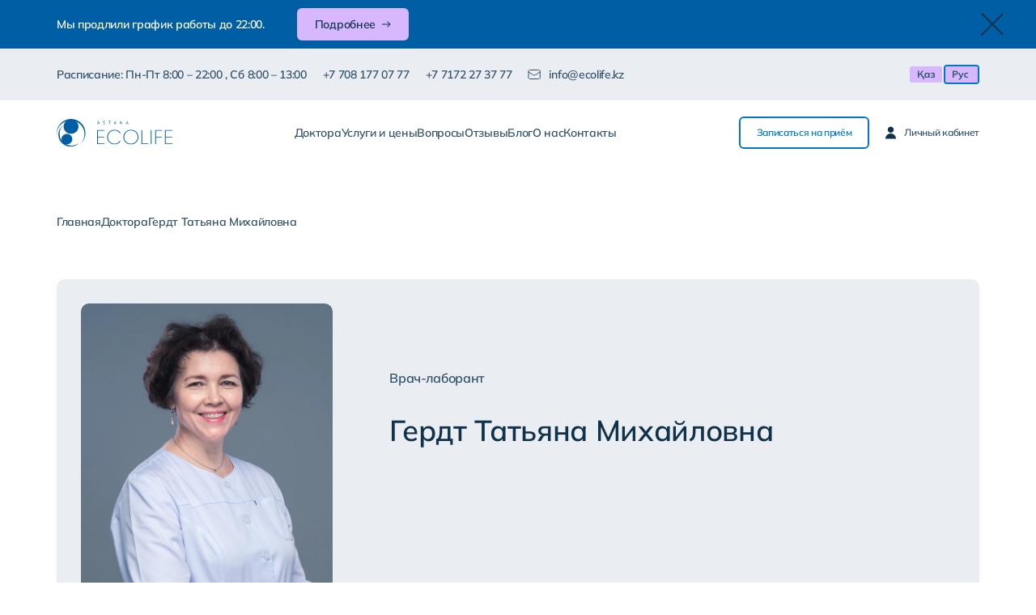

--- FILE ---
content_type: text/html;charset=utf-8
request_url: https://ecolife.kz/ru/doctors/gerdt-tatyana-mikhaylovna
body_size: 18585
content:
<!DOCTYPE html>
<html >
<head><meta charset="utf-8">
<title>Гердт Татьяна Михайловна — Astana ECOLIFE</title>
<meta name="viewport" content="width=device-width, initial-scale=1, maximum-scale=1"><link rel="modulepreload" as="script" crossorigin href="/_nuxt/entry.2c761d03.js"><link rel="preload" as="style" href="/_nuxt/entry.05ad4797.css"><link rel="modulepreload" as="script" crossorigin href="/_nuxt/default.0d98dd0e.js"><link rel="modulepreload" as="script" crossorigin href="/_nuxt/page.c54b8e4b.js"><link rel="modulepreload" as="script" crossorigin href="/_nuxt/DefaultDescription.50295b7f.js"><link rel="modulepreload" as="script" crossorigin href="/_nuxt/nuxt-link.c858d43d.js"><link rel="modulepreload" as="script" crossorigin href="/_nuxt/UserIcon.a15da342.js"><link rel="modulepreload" as="script" crossorigin href="/_nuxt/custom-fetch.24b4a69d.js"><link rel="modulepreload" as="script" crossorigin href="/_nuxt/DefaultButton.b0ddbf79.js"><link rel="preload" as="style" href="/_nuxt/DefaultButton.f2a72a59.css"><link rel="modulepreload" as="script" crossorigin href="/_nuxt/ArrowRightIcon.d2c76865.js"><link rel="modulepreload" as="script" crossorigin href="/_nuxt/CloseIcon.634b9525.js"><link rel="modulepreload" as="script" crossorigin href="/_nuxt/ru.e63546e8.js"><link rel="modulepreload" as="script" crossorigin href="/_nuxt/no-user.80700b4b.js"><link rel="modulepreload" as="script" crossorigin href="/_nuxt/FeedbackForms.e1040cb9.js"><link rel="modulepreload" as="script" crossorigin href="/_nuxt/DefaultTitle.38a6e373.js"><link rel="modulepreload" as="script" crossorigin href="/_nuxt/CustomInput.d1f1653a.js"><link rel="preload" as="style" href="/_nuxt/CustomInput.ebced8c1.css"><link rel="modulepreload" as="script" crossorigin href="/_nuxt/FormMsg.17080b85.js"><link rel="preload" as="style" href="/_nuxt/FormMsg.1f0cfaa6.css"><link rel="modulepreload" as="script" crossorigin href="/_nuxt/WhatsappIcon.27224e72.js"><link rel="modulepreload" as="script" crossorigin href="/_nuxt/ContactMap.16dd7e63.js"><link rel="preload" as="style" href="/_nuxt/ContactMap.daea2311.css"><link rel="modulepreload" as="script" crossorigin href="/_nuxt/_slug_.f9593d88.js"><link rel="modulepreload" as="script" crossorigin href="/_nuxt/index.058d7194.js"><link rel="modulepreload" as="script" crossorigin href="/_nuxt/TheTag.66c1c642.js"><link rel="preload" as="style" href="/_nuxt/TheTag.5f24f6c9.css"><link rel="modulepreload" as="script" crossorigin href="/_nuxt/ArrowDown2Icon.358cbda1.js"><link rel="modulepreload" as="script" crossorigin href="/_nuxt/ReviewsBlockTextCard.7541ec7b.js"><link rel="modulepreload" as="script" crossorigin href="/_nuxt/TheLoader.4c308844.js"><link rel="preload" as="style" href="/_nuxt/TheLoader.699fbf1a.css"><link rel="prefetch" as="script" crossorigin href="/_nuxt/error-component.6dc25a3b.js"><link rel="prefetch" as="image" type="image/png" href="/_nuxt/Group24.14c87128.png"><link rel="prefetch" as="image" type="image/png" href="/_nuxt/Group25.37ac490e.png"><link rel="prefetch" as="image" type="image/jpeg" href="/_nuxt/doctor.3ca402ff.jpg"><link rel="prefetch" as="image" type="image/jpeg" href="/_nuxt/doctor2.f31bab60.jpg"><link rel="prefetch" as="image" type="image/jpeg" href="/_nuxt/doctors.e2094a40.jpg"><link rel="prefetch" as="image" type="image/jpeg" href="/_nuxt/image-1.b6cb9b32.jpg"><link rel="prefetch" as="image" type="image/jpeg" href="/_nuxt/images1.c5cabb5b.jpg"><link rel="prefetch" as="image" type="image/jpeg" href="/_nuxt/images2.27ccd548.jpg"><link rel="prefetch" as="image" type="image/svg+xml" href="/_nuxt/kaz.c7807d46.svg"><link rel="prefetch" as="image" type="image/jpeg" href="/_nuxt/map.351dee72.jpg"><link rel="prefetch" as="image" type="image/jpeg" href="/_nuxt/photo(2).4116eaf6.jpg"><link rel="prefetch" as="image" type="image/jpeg" href="/_nuxt/photo(3).f7d71e3f.jpg"><link rel="prefetch" as="image" type="image/jpeg" href="/_nuxt/photo.c8524243.jpg"><link rel="prefetch" as="image" type="image/png" href="/_nuxt/photo.87a53482.png"><link rel="prefetch" as="image" type="image/jpeg" href="/_nuxt/photo33.f0964aa7.jpg"><link rel="prefetch" as="image" type="image/jpeg" href="/_nuxt/photorf4.a8e5a8b1.jpg"><link rel="prefetch" as="image" type="image/jpeg" href="/_nuxt/questions.255f10a8.jpg"><link rel="prefetch" as="image" type="image/jpeg" href="/_nuxt/reviews.d16708fc.jpg"><link rel="prefetch" as="image" type="image/jpeg" href="/_nuxt/reviews1.0863acea.jpg"><link rel="prefetch" as="image" type="image/svg+xml" href="/_nuxt/ru.5ba77fcd.svg"><link rel="stylesheet" href="/_nuxt/entry.05ad4797.css"><link rel="stylesheet" href="/_nuxt/DefaultButton.f2a72a59.css"><link rel="stylesheet" href="/_nuxt/CustomInput.ebced8c1.css"><link rel="stylesheet" href="/_nuxt/FormMsg.1f0cfaa6.css"><link rel="stylesheet" href="/_nuxt/ContactMap.daea2311.css"><link rel="stylesheet" href="/_nuxt/TheTag.5f24f6c9.css"><link rel="stylesheet" href="/_nuxt/TheLoader.699fbf1a.css"><style>.page-enter-active,.page-leave-active{transition:all .25s}.page-enter-from,.page-leave-to{filter:blur(1rem);opacity:0}.v-enter-active,.v-leave-active{transition:opacity .5s ease}.v-enter-from,.v-leave-to{opacity:0}</style><style>.default-layout[data-v-3344deac]{min-height:100vh}.nav-bar-dev[data-v-3344deac]{bottom:70px;position:fixed;right:50px;z-index:50}@media (max-width:1200px){.nav-bar-dev[data-v-3344deac]{display:none}}.nav-bar-dev__icon[data-v-3344deac]{opacity:.2;transition:.2s}.nav-bar-dev__icon[data-v-3344deac]:hover{opacity:1}.nav-bar-dev__icon svg[data-v-3344deac]{height:40px;width:40px}.nav-bar-dev__content[data-v-3344deac]{background-color:#fff;border-radius:10px;bottom:0;box-shadow:2px 4px 15px rgba(99,123,150,.25);font-size:12px;padding:10px;position:absolute;right:calc(100% + 20px);width:150px}.nav-bar-dev__content>*[data-v-3344deac]{border-radius:4px;display:inline-block;padding:8px 14px;width:100%}.nav-bar-dev__content[data-v-3344deac]>:hover{background-color:#f2f7ff}</style><style>.promotional-banner[data-v-488b733b]{background-color:#005fa4;overflow:hidden;position:relative}@media screen and (max-width:960px){.promotional-banner[data-v-488b733b]{z-index:0}.promotional-banner[data-v-488b733b]:before{background-color:#d7b8ff;bottom:0;content:"";position:absolute;right:0;top:0;width:50%;z-index:-1}}.promotional-banner__btn-close[data-v-488b733b]{position:absolute;right:40px;top:50%;transform:translateY(-50%)}.promotional-banner__circle[data-v-488b733b]{background-color:#0077cd;border-radius:50%;position:absolute}.promotional-banner__circle_small[data-v-488b733b]{bottom:30px;height:140px;right:550px;width:140px}@media screen and (max-width:1640px){.promotional-banner__circle_small[data-v-488b733b]{bottom:-10px;right:400px}}.promotional-banner__circle_big[data-v-488b733b]{bottom:-140px;height:600px;right:-100px;width:550px}@media screen and (max-width:1640px){.promotional-banner__circle_big[data-v-488b733b]{width:420px}}@media screen and (max-width:1300px){.promotional-banner__circle[data-v-488b733b]{display:none}}@media screen and (max-width:1640px){.promotional-banner .default-button[data-v-488b733b]{height:40px}}@media screen and (max-width:960px){.promotional-banner .default-button[data-v-488b733b]{justify-content:center;padding:0;width:50%}.promotional-banner .default-description[data-v-488b733b]{opacity:.8;padding-right:10px;width:50%}}</style><style>.header-info__content[data-v-71828ad7]{align-items:center;display:flex;flex-direction:row;justify-content:space-between}@media screen and (max-width:960px){.header-info__content[data-v-71828ad7]{align-items:flex-start;flex-direction:column-reverse;justify-content:flex-start}}@media screen and (max-width:640px){.header-info__contact[data-v-71828ad7]{font-size:14px;order:1;width:50%}}.header-info__actions[data-v-71828ad7]{display:none}@media screen and (max-width:640px){.header-info__actions[data-v-71828ad7]{display:block;margin-top:40px;order:2}}@media screen and (max-width:960px){.header-info-schedule[data-v-71828ad7]{display:flex;flex-basis:100%;flex-wrap:wrap;margin-top:40px;order:3}.header-info-schedule__title[data-v-71828ad7]{color:#10324b;font-size:20px;line-height:25px;margin-bottom:15px;width:100%}}@media screen and (min-width:960px){.header-info-schedule__title[data-v-71828ad7]:after{content:": "}}@media screen and (max-width:960px){.header-info-schedule__text[data-v-71828ad7]{background-color:#eaeef2;border-radius:98px;font-size:14px;line-height:114%;padding:10px 15px}}@media screen and (max-width:640px){.header-info-schedule__text[data-v-71828ad7]{font-size:12px}}@media screen and (max-width:960px){.header-info-schedule__text_1[data-v-71828ad7]{margin-right:10px}}@media screen and (min-width:960px){.header-info-schedule__text_1[data-v-71828ad7]:after{content:", "}}.header-info__lang-item[data-v-71828ad7]{border:2px solid transparent;border-radius:4px;cursor:pointer}.header-info__lang-item.active[data-v-71828ad7]{border-color:#0077cd}</style><style>@media screen and (max-width:1640px){.header .btn-call[data-v-3c23a8d1]{height:40px}}@media screen and (max-width:640px){.header .btn-call[data-v-3c23a8d1]{align-items:center;background-color:#005fa4;border-color:#005fa4;display:flex;height:42px;justify-content:center;padding:0;width:42px}.header .btn-call[data-v-3c23a8d1] .default-button__text{display:none}.header .btn-call_desktop[data-v-3c23a8d1]{display:none}}@media screen and (min-width:640px){.header .btn-call_mobile[data-v-3c23a8d1]{display:none}}@media screen and (max-width:1160px){.header .header-navigations[data-v-3c23a8d1]{display:none}}.header .mobile-navigations[data-v-3c23a8d1]{display:none}@media screen and (max-width:1160px){.header .mobile-navigations[data-v-3c23a8d1]{display:block}}</style><style>@media screen and (max-width:1640px){.logotype[data-v-df3cb63f]{height:34px;max-width:143px}.logotype svg[data-v-df3cb63f]{height:100%;width:100%}}</style><style></style><style>.mobile-navigations__content[data-v-c8292194]{background-color:#fff;min-height:100vh;padding:10px 20px 30px;z-index:100}</style><style>.the-hamburger[data-v-b5824a73]{height:20px;min-width:25px;width:25px}.burger-wrapper[data-v-b5824a73]{cursor:pointer;height:16px;margin:auto;width:100%}.burger-wrapper .hamburger[data-v-b5824a73]{background:#005fa4;height:2px;position:relative;transform:translateY(10px);transition:background 10ms ease .3s;width:100%}.burger-wrapper .hamburger[data-v-b5824a73]:after,.burger-wrapper .hamburger[data-v-b5824a73]:before{background:#005fa4;content:"";height:2px;position:absolute;transition:top .3s ease .35s,transform .3s ease 50ms;width:100%}.burger-wrapper .hamburger[data-v-b5824a73]:before{top:-10px}.burger-wrapper .hamburger[data-v-b5824a73]:after{top:10px}.menu-trigger:checked~.burger-wrapper .hamburger[data-v-b5824a73]{background:transparent}.menu-trigger:checked~.burger-wrapper .hamburger[data-v-b5824a73]:after,.menu-trigger:checked~.burger-wrapper .hamburger[data-v-b5824a73]:before{top:0;transition:top .3s ease 50ms,transform .3s ease .35s}.menu-trigger:checked~.burger-wrapper .hamburger[data-v-b5824a73]:before{transform:rotate(45deg)}.menu-trigger:checked~.burger-wrapper .hamburger[data-v-b5824a73]:after{transform:rotate(-45deg)}</style><style>.the-breadcrumbs[data-v-6884958f]{align-items:center;display:flex;flex-wrap:wrap}.the-breadcrumbs__item[data-v-6884958f]{position:relative;text-underline-offset:4px}.the-breadcrumbs__item[data-v-6884958f]:hover{text-decoration:underline}.the-breadcrumbs__item[data-v-6884958f]:not(:last-child):not(.the-breadcrumbs__item.is-last){margin-right:20px;padding-right:30px}.the-breadcrumbs__item[data-v-6884958f]:not(:last-child):not(.the-breadcrumbs__item.is-last):before{content:">";position:absolute;right:0;top:50%;transform:translateY(-50%)}@media screen and (max-width:1640px){.the-breadcrumbs__item[data-v-6884958f]:not(:last-child):not(.the-breadcrumbs__item.is-last){margin-right:10px;padding-right:20px}}</style><style>@media screen and (max-width:1640px){.doctor-page .default-button_size-large[data-v-96f7bd20]{height:50px}}</style><style>.contact-info__line[data-v-744883f4]{pointer-events:none}@media screen and (max-width:960px){.contact-info__line[data-v-744883f4]{display:none}}.contact-info__form[data-v-744883f4]{max-width:660px}@media screen and (max-width:1640px){.contact-info__form[data-v-744883f4]{max-width:560px}}@media screen and (max-width:1160px){.contact-info__form[data-v-744883f4]{max-width:460px}}@media screen and (max-width:960px){.contact-info__form[data-v-744883f4]{margin-bottom:60px;max-width:100%}}.contact-info__content[data-v-744883f4]{max-width:500px;width:50%}@media screen and (max-width:960px){.contact-info__content[data-v-744883f4]{max-width:100%;width:100%}}</style><style>.footer .logotype[data-v-c41d084d]{height:50px}@media screen and (max-width:960px){.footer .logotype[data-v-c41d084d]{height:50px;margin-bottom:40px;max-width:220px}}@media screen and (max-width:640px){.footer .logotype[data-v-c41d084d]{max-width:190px}}.footer__content[data-v-c41d084d]{align-items:flex-start;display:flex;gap:80px;justify-content:space-between;max-width:930px;width:100%}@media screen and (max-width:1440px){.footer__content[data-v-c41d084d]{gap:50px}}@media screen and (max-width:1160px){.footer__content[data-v-c41d084d]{gap:20px;max-width:700px}}@media screen and (max-width:960px){.footer__content[data-v-c41d084d]{gap:15px;max-width:100%}}@media screen and (max-width:640px){.footer__content[data-v-c41d084d]{flex-direction:column;gap:40px}}.footer-navigation[data-v-c41d084d]{letter-spacing:-.02em;max-width:225px}@media screen and (max-width:1640px){.footer-navigation[data-v-c41d084d]{max-width:180px}}@media screen and (max-width:960px){.footer-navigation[data-v-c41d084d]{max-width:160px}}</style><style>.max-w-700[data-v-3d8b0531]{max-width:700px}@media screen and (max-width:1640px){.max-w-700[data-v-3d8b0531]{max-width:500px}}.doctor-card__avatar[data-v-3d8b0531]{height:540px;max-width:411px;-o-object-fit:cover;object-fit:cover;-o-object-position:top;object-position:top}@media screen and (max-width:1640px){.doctor-card__avatar[data-v-3d8b0531]{height:410px;max-width:330px}}@media screen and (max-width:1160px){.doctor-card__avatar[data-v-3d8b0531]{height:330px;max-width:250px}}@media screen and (max-width:640px){.doctor-card__avatar[data-v-3d8b0531]{height:265px;max-width:100%}}.doctor-card__content[data-v-3d8b0531]{display:flex;flex-direction:column;justify-content:center;min-height:315px;position:relative;width:100%}@media screen and (max-width:1640px){.doctor-card__content[data-v-3d8b0531]{min-height:330px}}@media screen and (max-width:1160px){.doctor-card__content[data-v-3d8b0531]{min-height:unset}}.doctor-card__promotional[data-v-3d8b0531]{left:0;position:absolute;top:calc(100% + 40px)}@media screen and (max-width:1640px){.doctor-card__promotional[data-v-3d8b0531]{top:80%}}@media screen and (max-width:1160px){.doctor-card__promotional[data-v-3d8b0531]{margin-top:20px;position:static}}@media screen and (max-width:640px){.doctor-card__promotional[data-v-3d8b0531]{margin-top:10px}}</style><style>.doctor-description .list-content[data-v-ee472f3b]{height:auto;overflow:hidden;transition:all 1.5s}.doctor-description .max-height[data-v-ee472f3b]{max-height:195px}@media screen and (max-width:1640px){.doctor-description .max-height[data-v-ee472f3b]{max-height:185px}}@media screen and (max-width:1160px){.doctor-description .max-height[data-v-ee472f3b]{max-height:120px}}.doctor-description__separator[data-v-ee472f3b]{border-bottom:2px solid #325269}@media screen and (max-width:1640px){.doctor-description__separator svg[data-v-ee472f3b]{width:14px}}</style></head>
<body ><div id="__nuxt"><!--[--><div class="default-layout flex flex-col" data-v-3344deac><!--[--><!----><!--]--><div style="" class="sticky top-0 z-10" data-v-3344deac data-v-488b733b><div class="promotional-banner text-white py-10 2xl:py-25" data-v-488b733b><span class="promotional-banner__circle promotional-banner__circle_small" data-v-488b733b></span><span class="promotional-banner__circle promotional-banner__circle_big" data-v-488b733b></span><div class="container flex items-center" data-v-488b733b><p class="default-description text-white md:mr-40 2xl:mr-80 text-s sm:text-xs 2xl:text-md" style="line-height:130%;" data-v-488b733b><!--[-->Мы продлили график работы до 22:00.<!--]--></p><a class="default-button select-none default-button_size-middle default-button_bg-purple default-button_border-purple text-title-color text-s sm:text-xs 2xl:text-base flex items-center" href="https://ecolife.kz/ru/blog/uspevaem-vsio-teper-do-22-00" target="_blank" data-v-488b733b data-v-15352b38><!----><!--[--><!--]--><span class="default-button__text" data-v-15352b38>Подробнее</span><!--[--><svg width="11" height="8" viewbox="0 0 11 8" fill="#10324B" class="ml-8" data-v-488b733b><path d="M10.3536 4.35355C10.5488 4.15829 10.5488 3.84171 10.3536 3.64645L7.17157 0.464466C6.97631 0.269204 6.65973 0.269204 6.46447 0.464466C6.2692 0.659728 6.2692 0.976311 6.46447 1.17157L9.29289 4L6.46447 6.82843C6.2692 7.02369 6.2692 7.34027 6.46447 7.53553C6.65973 7.7308 6.97631 7.7308 7.17157 7.53553L10.3536 4.35355ZM0 4.5H10V3.5H0V4.5Z"></path></svg><!--]--></a><button type="button" class="promotional-banner__btn-close hidden md:block" data-v-488b733b><svg xmlns="http://www.w3.org/2000/svg" width="29" height="30" viewbox="0 0 29 30" fill="none" data-v-488b733b><rect x="2.16113" y="29.207" width="2" height="37.3703" transform="rotate(-135 2.16113 29.207)" fill="#10324B"></rect><rect x="1.16113" y="2.20703" width="2" height="37.3703" transform="rotate(-45 1.16113 2.20703)" fill="#10324B"></rect></svg></button></div></div></div><div class="header-info md:bg-gray-thin pb-40 md:py-20 hidden md:block" data-v-3344deac data-v-71828ad7><div class="md:container header-info__content text-base md:text-sm lg:text-xs" data-v-71828ad7><div class="flex flex-wrap mt-15 md:mt-0" data-v-71828ad7><p class="header-info-schedule" data-v-71828ad7><span class="header-info-schedule__title" data-v-71828ad7>Расписание</span><span class="header-info-schedule__text header-info-schedule__text_1" data-v-71828ad7>Пн-Пт 8:00 – 22:00 </span><span class="header-info-schedule__text header-info-schedule__text_2" data-v-71828ad7>Сб 8:00 – 13:00 </span></p><div class="header-info__actions w-full" data-v-71828ad7><a class="default-button select-none default-button_size-middle default-button_bg-blue text-white text-base w-full" href="/ru/appointment" data-v-71828ad7 data-v-15352b38><!----><!--[--><!--]--><span class="default-button__text" data-v-15352b38>Записаться на приём</span><!--[--><!--]--></a><a class="default-button select-none default-button_size-middle default-button_border-blue text-blue text-base w-full mt-10" href="https://cabinet.ecolife.kz/" target="_blank" data-v-71828ad7 data-v-15352b38><!----><!--[--><!--]--><span class="default-button__text" data-v-15352b38>Личный кабинет</span><!--[--><!--]--></a></div><!--[--><p class="header-info__contact mb-15 sm:mb-0 md:ml-20 2xl:ml-40" data-v-71828ad7><a href="tel:+7 708 177 07 77" data-v-71828ad7>+7 708 177 07 77</a></p><p class="header-info__contact mb-15 sm:mb-0 sm:ml-20 2xl:ml-40" data-v-71828ad7><a href="tel:+7 7172 27 37 77" data-v-71828ad7>+7 7172 27 37 77</a></p><p class="header-info__contact sm:ml-20 2xl:ml-40 flex items-center" data-v-71828ad7><svg width="16" height="14" viewbox="0 0 16 14" fill="none" stroke="#325269" class="mr-10" data-v-71828ad7><path d="M1 3.83301L5.31452 6.70935C6.33025 7.38651 6.83812 7.72508 7.38705 7.85663C7.87215 7.97288 8.37785 7.97288 8.86296 7.85663C9.41188 7.72508 9.91975 7.38651 10.9355 6.70935L15.25 3.83301M3.53333 12.5413H12.7167C13.6034 12.5413 14.0468 12.5413 14.3855 12.3688C14.6834 12.217 14.9256 11.9747 15.0774 11.6768C15.25 11.3381 15.25 10.8948 15.25 10.008V3.99134C15.25 3.10459 15.25 2.66122 15.0774 2.32252C14.9256 2.0246 14.6834 1.78238 14.3855 1.63058C14.0468 1.45801 13.6034 1.45801 12.7167 1.45801H3.53333C2.64658 1.45801 2.20321 1.45801 1.86452 1.63058C1.56659 1.78238 1.32437 2.0246 1.17257 2.32252C1 2.66122 1 3.10459 1 3.99134V10.008C1 10.8948 1 11.3381 1.17257 11.6768C1.32437 11.9747 1.56659 12.217 1.86452 12.3688C2.20321 12.5413 2.64658 12.5413 3.53333 12.5413Z" stroke-linecap="round" stroke-linejoin="round"></path></svg><a href="mailto:info@ecolife.kz" data-v-71828ad7>info@ecolife.kz</a></p><!--]--></div><div class="flex items-center gap-x-10 flex-row-reverse" data-v-71828ad7><!--[--><a aria-current="page" href="/ru/doctors/gerdt-tatyana-mikhaylovna" class="router-link-active router-link-exact-active" data-v-71828ad7><img class="header-info__lang-item active" src="/_nuxt/ru.5ba77fcd.svg" alt="kz" data-v-71828ad7></a><a href="/kz/doctors/gerdt-tatyana-mikhaylovna" class="" data-v-71828ad7><img class="header-info__lang-item" src="/_nuxt/kaz.c7807d46.svg" alt="kz" data-v-71828ad7></a><!--]--></div></div></div><div class="header py-10 sm:py-20 2xl:py-30 text-sm 2xl:text-base relative" data-v-3344deac data-v-3c23a8d1><div class="container flex justify-between" data-v-3c23a8d1><div class="content w-full" data-v-3c23a8d1><div class="header__content flex items-center justify-between" data-v-3c23a8d1><a href="/ru" class="block logotype" data-v-3c23a8d1 data-v-df3cb63f><svg xmlns="http://www.w3.org/2000/svg" width="206" height="49" viewbox="0 0 206 49" fill="none" data-v-df3cb63f><path fill-rule="evenodd" clip-rule="evenodd" d="M25.5817 0.738281C32.9073 0.738281 38.846 6.49938 38.846 13.6061C38.846 20.7127 32.9073 26.4738 25.5817 26.4738C18.2559 26.4738 12.3174 20.7127 12.3174 13.6061C12.3174 6.49938 18.2559 0.738281 25.5817 0.738281Z" fill="#005FA4"></path><path fill-rule="evenodd" clip-rule="evenodd" d="M18.174 26.5469C23.5019 26.5469 27.8209 30.7368 27.8209 35.9052C27.8209 41.0738 23.5019 45.2637 18.174 45.2637C12.8463 45.2637 8.52734 41.0738 8.52734 35.9052C8.52734 30.7368 12.8463 26.5469 18.174 26.5469Z" fill="#005FA4"></path><path fill-rule="evenodd" clip-rule="evenodd" d="M40.0189 42.9406C36.117 46.6865 30.7515 49.0005 24.8282 49.0005C12.9001 49.0005 3.23047 39.6199 3.23047 28.0485C3.23047 21.4957 6.33205 15.6464 11.1878 11.8047C7.23219 15.6022 4.78089 20.8714 4.78089 26.6967C4.78089 38.2681 14.4505 47.6487 26.3786 47.6487C31.552 47.6487 36.2998 45.8833 40.0189 42.9406Z" fill="#005FA4"></path><path fill-rule="evenodd" clip-rule="evenodd" d="M40.0189 42.9406C36.117 46.6865 30.7515 49.0005 24.8282 49.0005C12.9001 49.0005 3.23047 39.6199 3.23047 28.0485C3.23047 21.4957 6.33205 15.6464 11.1878 11.8047C7.23219 15.6022 4.78089 20.8714 4.78089 26.6967C4.78089 38.2681 14.4505 47.6487 26.3786 47.6487C31.552 47.6487 36.2998 45.8833 40.0189 42.9406Z" fill="#005FA4"></path><path fill-rule="evenodd" clip-rule="evenodd" d="M25.5813 0C39.7094 0 51.1626 11.2339 51.1626 25.0917C51.1626 32.6244 47.7778 39.3808 42.4196 43.98C46.8261 39.6079 49.5476 33.5985 49.5476 26.9649C49.5476 13.5969 38.4993 2.76016 24.8704 2.76016C11.2416 2.76016 0.193329 13.5969 0.193329 26.9649C0.193329 27.5166 0.214069 28.0635 0.250941 28.606C0.0867469 27.4574 0 26.2846 0 25.0917C0 11.2339 11.4531 0 25.5813 0Z" fill="#005FA4"></path><path fill-rule="evenodd" clip-rule="evenodd" d="M71.8604 44.7229H85.1476V43.5312H73.3154V32.7798H84.7556V31.5881H73.3154V21.013H85.1476V19.8212H71.8604V44.7229ZM114.087 25.311C111.758 21.3526 107.595 19.3633 102.917 19.3633C95.5286 19.3633 89.8225 24.8588 89.8225 32.2016C89.8225 39.7165 95.594 45.1808 103.131 45.1808C107.775 45.1808 111.74 42.901 114.152 39.0921H112.362C110.306 42.1417 106.854 43.9891 103.131 43.9891C96.4207 43.9891 91.2776 38.8252 91.2776 32.2016C91.2776 25.652 96.2659 20.555 102.952 20.555C106.795 20.555 110.107 22.2116 112.25 25.311H114.087ZM132.176 19.3633C124.664 19.3633 118.797 24.8427 118.797 32.3426C118.797 39.8291 124.721 45.1808 132.176 45.1808C139.7 45.1808 145.556 39.621 145.556 32.1312C145.556 24.6229 139.64 19.3633 132.176 19.3633ZM132.212 43.9891C125.429 43.9891 120.252 39.1102 120.252 32.3426C120.252 25.5829 125.389 20.555 132.212 20.555C138.96 20.555 144.101 25.4009 144.101 32.1312C144.101 38.8716 139.053 43.9891 132.212 43.9891ZM150.908 44.7229H163.268V43.5312H152.363V19.8212H150.908V44.7229ZM167.444 44.7229H168.899V19.8212H167.444V44.7229ZM175.428 44.7229H176.883V32.8151H187.218V31.6233H176.883V21.013H187.61V19.8212H175.428V44.7229ZM192.713 44.7229H206V43.5312H194.168V32.7798H205.608V31.5881H194.168V21.013H206V19.8212H192.713V44.7229Z" fill="#005FA4"></path><path d="M75.1886 7.81437H73.1016L72.5352 9.37089H71.8604L74.015 3.6662H74.324L76.4869 9.37089H75.7713L75.1886 7.81437ZM73.3198 7.23671H74.9866L74.3551 5.5277L74.1533 4.67723H74.1451L73.9432 5.54377L73.3198 7.23671ZM85.4258 7.94278C85.4258 7.71811 85.3579 7.53489 85.2225 7.39313C85.0869 7.25137 84.9175 7.12568 84.7143 7.01597C84.511 6.90637 84.2901 6.80344 84.0516 6.70707C83.8131 6.61081 83.5922 6.49454 83.3889 6.35814C83.1857 6.22174 83.0162 6.05316 82.8808 5.85267C82.7452 5.65206 82.6775 5.39665 82.6775 5.08644C82.6775 4.64781 82.832 4.30007 83.1409 4.04335C83.4499 3.78662 83.8889 3.6582 84.4582 3.6582C84.7888 3.6582 85.0897 3.68227 85.3607 3.7304C85.6317 3.77853 85.8431 3.84012 85.9949 3.91493L85.7917 4.50867C85.667 4.44851 85.484 4.38966 85.2427 4.33486C85.0015 4.28006 84.7292 4.25195 84.4257 4.25195C84.0678 4.25195 83.7996 4.3308 83.6207 4.48865C83.4418 4.64637 83.3523 4.83234 83.3523 5.0463C83.3523 5.25489 83.4202 5.4287 83.5556 5.56784C83.6912 5.70687 83.8606 5.83123 84.0638 5.94083C84.2671 6.05055 84.488 6.15884 84.7265 6.26582C84.9649 6.37279 85.1859 6.49716 85.3892 6.63892C85.5924 6.78068 85.7619 6.95045 85.8973 7.14844C86.0329 7.34631 86.1006 7.59243 86.1006 7.88656C86.1006 8.12732 86.0573 8.34389 85.9705 8.5364C85.8838 8.72903 85.7564 8.89486 85.5884 9.03388C85.4203 9.17302 85.217 9.28 84.9785 9.35482C84.74 9.42975 84.469 9.46715 84.1654 9.46715C83.7589 9.46715 83.4228 9.43643 83.1572 9.37496C82.8916 9.31337 82.6856 9.24522 82.5392 9.17028L82.7669 8.57655C82.8916 8.64481 83.0759 8.71034 83.3198 8.77586C83.5637 8.84138 83.8375 8.87342 84.141 8.87342C84.3199 8.87342 84.488 8.85603 84.6452 8.82124C84.8023 8.78657 84.9379 8.73035 85.0518 8.6528C85.1656 8.57524 85.2564 8.47768 85.3241 8.35998C85.3918 8.24228 85.4258 8.10325 85.4258 7.94278ZM96.4623 4.34821H94.6899V9.37089H94.015V4.34821H92.2424V3.75446H96.4623V4.34821ZM105.071 7.81437H102.984L102.417 9.37089H101.742L103.897 3.6662H104.206L106.369 9.37089H105.653L105.071 7.81437ZM103.202 7.23671H104.869L104.237 5.5277L104.035 4.67723H104.027L103.825 5.54377L103.202 7.23671ZM113.763 5.69614L113.324 4.88583H113.291L113.373 5.69614V9.37089H112.738V3.6662H113.096L115.82 7.41314L116.243 8.18343H116.284L116.194 7.41314V3.75446H116.828V9.45917H116.471L113.763 5.69614ZM126.526 7.81437H124.439L123.873 9.37089H123.198L125.353 3.6662H125.662L127.824 9.37089H127.109L126.526 7.81437ZM124.657 7.23671H126.324L125.693 5.5277L125.491 4.67723H125.483L125.281 5.54377L124.657 7.23671Z" fill="#005FA4"></path></svg></a><nav class="header-navigations text-md 2xl:text-base lg:text-xs" data-v-3c23a8d1 data-v-d21c6d7d><ul class="flex md:items-center gap-15 lg:gap-20 flex-col lg:flex-row" data-v-d21c6d7d><!--[--><li data-v-d21c6d7d><a href="/ru/doctors" class="" data-v-d21c6d7d>Доктора</a></li><li data-v-d21c6d7d><a href="/ru/services" class="" data-v-d21c6d7d>Услуги и цены</a></li><li data-v-d21c6d7d><a href="/ru/questions" class="" data-v-d21c6d7d>Вопросы</a></li><li data-v-d21c6d7d><a href="/ru/reviews" class="" data-v-d21c6d7d>Отзывы</a></li><li data-v-d21c6d7d><a href="/ru/blog" class="" data-v-d21c6d7d>Блог</a></li><li data-v-d21c6d7d><a href="/ru/about/osnovnaya-informatsiya" class="" data-v-d21c6d7d>О нас</a></li><li data-v-d21c6d7d><a href="/ru/contacts" class="" data-v-d21c6d7d>Контакты</a></li><!--]--></ul></nav><div class="flex items-center" data-v-3c23a8d1><a class="default-button select-none default-button_size-middle text-blue text-sm 2xl:text-base btn-call btn-call_mobile" href="tel:+77081770777" data-v-3c23a8d1 data-v-15352b38><!----><!--[--><svg xmlns="http://www.w3.org/2000/svg" width="20" height="18" viewbox="0 0 20 18" fill="white" data-v-3c23a8d1><path fill-rule="evenodd" clip-rule="evenodd" d="M19.8713 13.9129C19.7597 13.0597 19.1614 12.3251 18.3267 12.0135L15.5552 10.9788C14.6724 10.6492 13.6548 10.8346 12.9588 11.4843L10.1182 14.1561C8.02195 13.069 6.30363 11.5394 5.0556 9.66695L7.79044 6.53723L7.80565 6.51941C8.15813 6.09644 8.34405 5.57398 8.34309 5.0433C8.34256 4.74307 8.28222 4.4402 8.15838 4.15124L7.00357 1.45671C6.52759 0.346077 5.29487 -0.198941 4.1586 0.0661873L1.51884 0.682214C1.06626 0.787828 0.746094 1.19131 0.746094 1.65604C0.746094 1.65607 0.746094 1.6561 0.746094 1.65613C0.746094 1.65613 0.746094 1.65614 0.746094 1.65615C0.746094 4.79851 1.52385 7.6564 2.95237 10.0768C4.54476 12.775 6.9283 14.8999 9.87933 16.2661C12.3127 17.3926 15.1224 17.9994 18.1857 17.9994C18.6384 17.9994 19.0346 17.6953 19.1517 17.2581V17.258L19.8114 14.7945C19.8364 14.7009 19.8553 14.6075 19.8683 14.5147C19.8969 14.3103 19.8969 14.1085 19.8713 13.9129Z"></path></svg><!--]--><span class="default-button__text" data-v-15352b38>Записаться на приём</span><!--[--><!--]--></a><a class="default-button select-none default-button_size-middle default-button_border-blue text-blue text-sm 2xl:text-base btn-call btn-call_desktop" href="/ru/appointment" data-v-3c23a8d1 data-v-15352b38><!----><!--[--><!--]--><span class="default-button__text" data-v-15352b38>Записаться на приём</span><!--[--><!--]--></a><a href="https://cabinet.ecolife.kz/" target="_blank" class="hidden sm:flex items-center ml-20" data-v-3c23a8d1><svg xmlns="http://www.w3.org/2000/svg" width="13" height="16" viewbox="0 0 13 16" fill="#10324B" class="mr-10" data-v-3c23a8d1><path d="M10.2143 4.25C10.2143 6.32107 8.55134 8 6.5 8C4.44866 8 2.78571 6.32107 2.78571 4.25C2.78571 2.17893 4.44866 0.5 6.5 0.5C8.55134 0.5 10.2143 2.17893 10.2143 4.25Z"></path><path d="M6.5 8.9375C2.91015 8.9375 0 11.8756 0 15.5H13C13 11.8756 10.0899 8.9375 6.5 8.9375Z"></path></svg><span data-v-3c23a8d1>Личный кабинет</span></a><div class="mobile-navigations ml-20" data-v-3c23a8d1 data-v-c8292194><div class="the-hamburger" data-v-c8292194 data-v-b5824a73><input class="menu-trigger hidden" type="checkbox" data-v-b5824a73><div class="burger-wrapper" data-v-b5824a73><span class="hamburger block" data-v-b5824a73></span></div></div><!----></div></div></div></div></div></div><div class="content grow mt-40 md:mt-60 2xl:mt-100" data-v-3344deac><div class="container mb-20" data-v-3344deac data-v-6884958f><ul class="the-breadcrumbs text-xs 2xl:text-base" data-v-6884958f><li class="the-breadcrumbs__item" data-v-6884958f><a href="/ru" class="" data-v-6884958f>Главная</a></li><!--[--><!--]--><!----></ul></div><!--[--><div class="doctor-page pb-50 mt-40 md:mt-60 2xl:mt-80" data-v-96f7bd20><div class="container" data-v-96f7bd20><div class="doctor-card" data-v-96f7bd20 data-v-3d8b0531><div class="flex flex-col sm:items-center sm:flex-row p-30 2xl:p-40 rounded-lg 2xl:rounded-hd bg-gray-thin" data-v-3d8b0531><img class="doctor-card__avatar rounded-lg mb-30 sm:mb-0 sm:mr-30 md:mr-40 lg:mr-70 2xl:mr-110" src="https://ecolife.kz/media/doctor/gtm.ecolife.webp" alt="Гердт Татьяна Михайловна" data-v-3d8b0531><div class="doctor-card__content lg:pb-120 2xl:pb-0" data-v-3d8b0531><p class="default-description text-default text-base 2xl:text-lg flex flex-col mb-20 sm:mb-30 2xl:mb-40" style="line-height:149%;" data-v-3d8b0531><!--[--><!--[--><span data-v-3d8b0531>Врач-лаборант</span><!--]--><!--]--></p><h1 class="default-title text-lg sm:text-2xl 2xl:text-4xl text-title-color font-semibold mb-30 2xl:mb-40 max-w-700" style="line-height:128%;" data-v-3d8b0531><!--[-->Гердт Татьяна Михайловна<!--]--></h1><!----><div class="doctor-card__promotional hidden lg:flex flex-col sm:flex-row gap-10 2xl:gap-20" data-v-3d8b0531><!----><!----></div></div></div><div class="doctor-card__promotional lg:hidden flex flex-col sm:flex-row gap-10 2xl:gap-20" data-v-3d8b0531><!----><!----></div></div><div class="pt-20 lg:pt-100 pb-50 grid lg:grid-cols-2 gap-60 lg:gap-x-180 lg:gap-y-60" data-v-96f7bd20><div class="doctor-description" data-v-96f7bd20 data-v-ee472f3b><h1 class="default-title text-lg 2xl:text-2xl text-title-color font-semibold mb-20 2xl:mb-30" style="line-height:114%;" data-v-ee472f3b><!--[-->Звания, степени<!--]--></h1><!----><!--[--><p class="default-description text-default text-base 2xl:text-md mb-10 last:mb-0" style="line-height:149%;" data-v-ee472f3b><!--[-->Врач высшей категории<!--]--></p><!--]--><!----></div><div class="doctor-description" data-v-96f7bd20 data-v-ee472f3b><h1 class="default-title text-lg 2xl:text-2xl text-title-color font-semibold mb-20 2xl:mb-30" style="line-height:114%;" data-v-ee472f3b><!--[-->Научная деятельность и публикации<!--]--></h1><!----><!--[--><p class="default-description text-default text-base 2xl:text-md mb-10 last:mb-0" style="line-height:149%;" data-v-ee472f3b><!--[-->&quot;Роль гормонов щитовидной железы в репродуктивной функции женщин&quot;   Материалы международной научной конференции молодых ученых, студентов и школьников &quot;ХІІ САТПАЕВСКИЕ ЧТЕНИЯ&quot;<!--]--></p><p class="default-description text-default text-base 2xl:text-md mb-10 last:mb-0" style="line-height:149%;" data-v-ee472f3b><!--[-->&quot;Современные методы лабораторной диагностики оппортунистических инфекций группы TORCH&quot;   Материалы международной научной конференции молодых ученых, студентов и школьников &quot;ХІІ САТПАЕВСКИЕ ЧТЕНИЯ&quot;<!--]--></p><!--]--><!----></div><div class="doctor-description" data-v-96f7bd20 data-v-ee472f3b><h1 class="default-title text-lg 2xl:text-2xl text-title-color font-semibold mb-20 2xl:mb-30" style="line-height:114%;" data-v-ee472f3b><!--[-->Образование<!--]--></h1><!----><!----><div data-v-ee472f3b><ul class="max-height list-content" data-v-ee472f3b><!--[--><li class="flex items-start mb-20 2xl:mb-30" data-v-ee472f3b><p class="default-description text-purple-middle text-base 2xl:text-md mr-20" style="line-height:130%;" data-v-ee472f3b><!--[-->1995г.<!--]--></p><p class="default-description text-default text-base 2xl:text-md" style="line-height:130%;" data-v-ee472f3b><!--[-->Акмолинский государственный медицинский институт. Специальность: Педиатрия<!--]--></p></li><li class="flex items-start mb-20 2xl:mb-30" data-v-ee472f3b><p class="default-description text-purple-middle text-base 2xl:text-md mr-20" style="line-height:130%;" data-v-ee472f3b><!--[-->2005г.<!--]--></p><p class="default-description text-default text-base 2xl:text-md" style="line-height:130%;" data-v-ee472f3b><!--[-->«Иммуно – ферментный анализ в КДЛ» г. Москва<!--]--></p></li><li class="flex items-start mb-20 2xl:mb-30" data-v-ee472f3b><p class="default-description text-purple-middle text-base 2xl:text-md mr-20" style="line-height:130%;" data-v-ee472f3b><!--[-->2006г.<!--]--></p><p class="default-description text-default text-base 2xl:text-md" style="line-height:130%;" data-v-ee472f3b><!--[-->«Определение группы и резус принадлежности крови» АО «Медицинский университет Астана»<!--]--></p></li><li class="flex items-start mb-20 2xl:mb-30" data-v-ee472f3b><p class="default-description text-purple-middle text-base 2xl:text-md mr-20" style="line-height:130%;" data-v-ee472f3b><!--[-->2011г.<!--]--></p><p class="default-description text-default text-base 2xl:text-md" style="line-height:130%;" data-v-ee472f3b><!--[-->«Клиническая лабораторная диагностика» АО «Медицинский университет Астана»<!--]--></p></li><li class="flex items-start mb-20 2xl:mb-30" data-v-ee472f3b><p class="default-description text-purple-middle text-base 2xl:text-md mr-20" style="line-height:130%;" data-v-ee472f3b><!--[-->2013г.<!--]--></p><p class="default-description text-default text-base 2xl:text-md" style="line-height:130%;" data-v-ee472f3b><!--[-->«Инновационные технологии в клинической лабораторной диагностике» Астана, «НЦМО»<!--]--></p></li><li class="flex items-start mb-20 2xl:mb-30" data-v-ee472f3b><p class="default-description text-purple-middle text-base 2xl:text-md mr-20" style="line-height:130%;" data-v-ee472f3b><!--[-->2014г.<!--]--></p><p class="default-description text-default text-base 2xl:text-md" style="line-height:130%;" data-v-ee472f3b><!--[-->«Невынашивание беременности: медико-социальная проблема.Причины, методы диагностики и пути преодоления» ТОО «ГЕМ»<!--]--></p></li><li class="flex items-start mb-20 2xl:mb-30" data-v-ee472f3b><p class="default-description text-purple-middle text-base 2xl:text-md mr-20" style="line-height:130%;" data-v-ee472f3b><!--[-->2018г.<!--]--></p><p class="default-description text-default text-base 2xl:text-md" style="line-height:130%;" data-v-ee472f3b><!--[-->«Современные методы в клинической лабораторной диагностике» УНПК КМИПК «ПАРАСАТ»<!--]--></p></li><!--]--></ul><div style="" class="doctor-description__separator flex justify-between items-center pb-10 cursor-pointer pt-10" data-v-ee472f3b><p class="default-description text-title-color text-base 2xl:text-md" style="line-height:130%;" data-v-ee472f3b><!--[-->Расскрыть больше<!--]--></p><svg xmlns="http://www.w3.org/2000/svg" width="32" height="18" viewbox="0 0 32 18" fill="none" stroke="#325269" stroke-width="2" class="" data-v-ee472f3b><path d="M31.1758 1.08398L16.3447 15.915L1.51367 1.08398"></path></svg></div></div></div></div><!----></div></div><!--]--></div><div class="contact-info pt-60 2xl:pt-90 pb-60 md:pb-100 2xl:pb-200 relative" data-v-3344deac data-v-744883f4><svg width="1920" height="561" viewbox="0 0 1920 561" fill="none" stroke="#D7B8FF" stroke-width="10" class="contact-info__line absolute bottom-15 2xl:bottom-120 left-0 right-0 w-full" data-v-744883f4><path d="M-112 194.5C-34.8333 312.5 285.4 549.9 617 555.5C1031.5 562.5 802 241 742 268C682 295 1187.5 640.5 1597.5 475.5C1925.5 343.5 1961.5 104.167 1960 1"></path></svg><div class="container md:pb-160" data-v-744883f4><div class="contact-info__wrapper flex items-center flex-col md:flex-row" data-v-744883f4><div class="feedback-forms rounded-hd w-full text-blue-light p-30 pt-50 sm:p-40 lg:p-50 2xl:p-80 flex flex-col items-start bg-blue-dark contact-info__form md:mr-60 lg:mr-100 2xl:mr-180" data-v-744883f4><h4 class="default-title text-lg 2xl:text-2xl text-white font-semibold mb-30 sm:mb-40 order-1 sm:order-none" style="line-height:130%;"><!--[--><span>Заполните форму и наш <br class='hidden sm:block' /> менеджер свяжется с вами</span><!--]--></h4><div class="custom-input-checkbox select-none text-blue-light text-xs mt-30 sm:mt-0 sm:mb-40 order-2 sm:order-none" data-v-b7426f9e><input type="checkbox" name="checkbox" data-v-b7426f9e><label data-v-b7426f9e>У меня нет ИИН</label></div><div class="custom-input mb-10 order-1 sm:order-none" data-v-ee4327e0><input id="custom-input-63313117" value="" type="text" class="custom-input__field" placeholder="ФИО" maxlength="" data-v-ee4327e0><label for="custom-input-63313117" class="custom-input__label" data-v-ee4327e0>ФИО</label></div><div class="custom-input mb-10 order-1 sm:order-none" data-v-ee4327e0><input id="custom-input-63313118" value="" type="number" class="custom-input__field" placeholder="+7 999 999 99 99" maxlength="" data-v-ee4327e0><label for="custom-input-63313118" class="custom-input__label" data-v-ee4327e0>+7 999 999 99 99</label></div><div class="custom-input order-1 sm:order-none" data-v-ee4327e0><input id="custom-input-63313119" value="" type="text" class="custom-input__field" placeholder="ИИН" maxlength="12" data-v-ee4327e0><label for="custom-input-63313119" class="custom-input__label" data-v-ee4327e0>ИИН</label></div><div class="custom-input-checkbox select-none text-blue-light text-xs mt-30 sm:mt-40 order-3 sm:order-none" data-v-b7426f9e><input type="checkbox" name="checkbox" data-v-b7426f9e><label data-v-b7426f9e>Соглашаюсь с условиями обработки персональных данных</label></div><button class="default-button select-none default-button_size-middle default-button_disabled default-button_bg-purple text-title-color text-base mt-30 sm:mt-40 order-4 sm:order-none" disabled data-v-15352b38><!----><!--[--><!--]--><span class="default-button__text" data-v-15352b38>Отправить</span><!--[--><!--]--></button><!----><!----><!--[--><!--]--></div><div class="contact-info__content flex flex-col md:block" data-v-744883f4><h2 class="default-title text-lg 2xl:text-2xl text-default font-semibold mb-40 2xl:mb-80 order-1 md:order-none" style="line-height:130%;" data-v-744883f4><!--[--><span data-v-744883f4>Или свяжитесь с нами <br /> с помощью контактов ниже:</span><!--]--></h2><div class="flex flex-col sm:flex-row mb-10 2xl:mb-20 order-2 md:order-none" data-v-744883f4><p class="default-description text-default text-md sm:text-base 2xl:text-lg sm:mr-40 sm:mb-0 mb-10" style="line-height:130%;" data-v-744883f4><!--[--><a href="tel:+7 708 177 07 77" data-v-744883f4>+7 708 177 07 77</a><!--]--></p><p class="default-description text-default text-md sm:text-base 2xl:text-lg" style="line-height:130%;" data-v-744883f4><!--[--><a href="tel:+7 7172 27 37 77" data-v-744883f4>+7 7172 27 37 77</a><!--]--></p></div><p class="default-description text-default text-md sm:text-base 2xl:text-lg md:mb-30 2xl:mb-40 order-3 md:order-none" style="line-height:130%;" data-v-744883f4><!--[--><a href="mailto:info@ecolife.kz" data-v-744883f4>info@ecolife.kz</a><!--]--></p><p class="default-description text-default text-md sm:text-base 2xl:text-md order-5 md:order-none mt-30 md:mt-0" style="line-height:180%;" data-v-744883f4><!--[--><span data-v-744883f4>Республика Казахстан, г. Астана, <br class="hidden sm:block" /> проспект Б.Момышулы 2Д</span><!--]--></p><div class="contact-info__social mt-30 md:mt-40 2xl:mt-80 flex items-center order-4 md:order-none" data-v-744883f4><a href="https://www.instagram.com/astana_ecolife/" target="_blank" class="mr-10" data-v-744883f4><svg xmlns="http://www.w3.org/2000/svg" width="40" height="40" viewbox="0 0 40 40" fill="none" data-v-744883f4><path d="M40 20C40 8.9543 31.0457 0 20 0C8.9543 0 0 8.9543 0 20C0 31.0457 8.9543 40 20 40C31.0457 40 40 31.0457 40 20Z" fill="#DBE1E8"></path><path d="M15.4652 9.06662C14.2941 9.11994 13.4939 9.30562 12.7951 9.57754C12.0713 9.85837 11.4586 10.2351 10.8464 10.8463C10.2342 11.4575 9.85841 12.0712 9.57757 12.7949C9.30564 13.4942 9.11995 14.2939 9.06662 15.4649C9.01241 16.6378 9 17.0128 9 20C9 22.9872 9.01241 23.3622 9.06662 24.5351C9.11995 25.7062 9.30564 26.5058 9.57757 27.2051C9.85841 27.9284 10.2343 28.5427 10.8464 29.1537C11.4585 29.7646 12.0713 30.1408 12.7951 30.4224C13.4952 30.6943 14.2941 30.88 15.4652 30.9334C16.6387 30.9867 17.0131 31 20.0004 31C22.9878 31 23.3628 30.9876 24.5357 30.9334C25.7068 30.88 26.5065 30.6943 27.2058 30.4224C27.9291 30.1408 28.5422 29.7649 29.1545 29.1537C29.7667 28.5425 30.1417 27.9284 30.4233 27.2051C30.6952 26.5058 30.8818 25.7061 30.9342 24.5351C30.9876 23.3613 31 22.9872 31 20C31 17.0128 30.9876 16.6378 30.9342 15.4649C30.8809 14.2938 30.6952 13.4937 30.4233 12.7949C30.1417 12.0716 29.7658 11.4586 29.1545 10.8463C28.5432 10.2341 27.9291 9.85837 27.2067 9.57754C26.5065 9.30562 25.7067 9.11906 24.5366 9.06662C23.3636 9.01329 22.9887 9 20.0013 9C17.014 9 16.6387 9.01241 15.4652 9.06662Z" fill="#005FA4"></path><path d="M16.3344 20.0004C16.3344 17.9754 17.9756 16.3334 20.0006 16.3334C22.0257 16.3334 23.6677 17.9754 23.6677 20.0004C23.6677 22.0253 22.0257 23.6674 20.0006 23.6674C17.9756 23.6674 16.3344 22.0253 16.3344 20.0004ZM14.3521 20.0004C14.3521 23.12 16.8809 25.6487 20.0006 25.6487C23.1204 25.6487 25.6492 23.12 25.6492 20.0004C25.6492 16.8808 23.1204 14.352 20.0006 14.352C16.8809 14.352 14.3521 16.8808 14.3521 20.0004ZM24.5528 14.1281C24.5527 14.3891 24.63 14.6443 24.775 14.8615C24.9199 15.0786 25.126 15.2479 25.3672 15.3479C25.6084 15.4479 25.8738 15.4742 26.1299 15.4234C26.3859 15.3725 26.6212 15.2469 26.8059 15.0623C26.9905 14.8778 27.1164 14.6427 27.1674 14.3867C27.2185 14.1306 27.1924 13.8652 27.0926 13.6239C26.9928 13.3827 26.8237 13.1765 26.6067 13.0314C26.3896 12.8862 26.1345 12.8087 25.8733 12.8086C25.5234 12.8087 25.1873 12.9478 24.9398 13.1952C24.6922 13.4426 24.5531 13.7781 24.5528 14.1281Z" fill="#DBE1E8"></path></svg></a><a href="https://www.youtube.com/@Astana_ECOLIFE" target="_blank" class="mr-10" data-v-744883f4><svg xmlns="http://www.w3.org/2000/svg" width="40" height="40" viewbox="0 0 40 40" fill="none" data-v-744883f4><circle cx="20" cy="20" r="20" fill="#DBE1E8"></circle><path d="M32.4971 20.0205C32.4971 20.0205 32.4971 24.0766 31.9826 26.0324C31.6942 27.103 30.8501 27.9471 29.7796 28.2352C27.8237 28.75 20.0002 28.75 20.0002 28.75C20.0002 28.75 12.1971 28.75 10.2208 28.2147C9.15026 27.9266 8.30612 27.0822 8.01776 26.0116C7.50293 24.0766 7.50293 20 7.50293 20C7.50293 20 7.50293 15.9442 8.01776 13.9884C8.3058 12.9178 9.17073 12.0529 10.2208 11.7648C12.1767 11.25 20.0002 11.25 20.0002 11.25C20.0002 11.25 27.8237 11.25 29.7796 11.7853C30.8501 12.0734 31.6942 12.9178 31.9826 13.9884C32.5179 15.9442 32.4971 20.0205 32.4971 20.0205Z" fill="#005FA4"></path><path d="M17.5117 23.7478L24.0175 20.0009L17.5117 16.2539V23.7478Z" fill="#DBE1E8"></path></svg></a><a href="https://api.whatsapp.com/send/?phone=77081770777&amp;text=%D0%97%D0%B4%D1%80%D0%B0%D0%B2%D1%81%D1%82%D0%B2%D1%83%D0%B9%D1%82%D0%B5%21+&amp;type=phone_number&amp;app_absent=0" target="_blank" class="mr-10" data-v-744883f4><svg xmlns="http://www.w3.org/2000/svg" width="40" height="40" viewbox="0 0 40 40" fill="none" data-v-744883f4><circle cx="20" cy="20" r="20" fill="#DBE1E8"></circle><path fill-rule="evenodd" clip-rule="evenodd" d="M19.9973 9H20.0027C26.0679 9 31 13.9349 31 20C31 26.0651 26.0679 31 20.0027 31C17.7656 31 15.6908 30.3345 13.9514 29.1823L9.72325 30.5339L11.0941 26.4474C9.7755 24.6365 9 22.4062 9 20C9 13.9335 13.9321 9 19.9973 9ZM24.2446 26.0857C25.0847 25.9042 26.138 25.2827 26.4034 24.5334C26.6687 23.7826 26.6687 23.1433 26.5917 23.0071C26.5296 22.8991 26.3825 22.8283 26.1631 22.7227C26.1059 22.6951 26.0439 22.6653 25.9771 22.6317C25.654 22.4709 24.0824 21.694 23.7854 21.5909C23.4939 21.4809 23.2161 21.5194 22.9961 21.8301C22.9543 21.8887 22.9125 21.9474 22.871 22.0058C22.6056 22.3791 22.3496 22.7391 22.1368 22.9686C21.9429 23.1749 21.6266 23.201 21.3612 23.091C21.3323 23.0789 21.2992 23.0656 21.262 23.0505C20.8418 22.8808 19.9099 22.5044 18.7817 21.5001C17.8302 20.6531 17.184 19.5985 16.997 19.2823C16.8134 18.965 16.9718 18.779 17.1181 18.607C17.1208 18.6039 17.1235 18.6007 17.1262 18.5975C17.2206 18.4808 17.3122 18.3835 17.4042 18.2858C17.4704 18.2155 17.5369 18.145 17.6047 18.0667C17.6148 18.0551 17.6246 18.0438 17.6342 18.0329C17.7783 17.8672 17.8642 17.7685 17.9609 17.5621C18.0709 17.349 17.9925 17.129 17.9141 16.9668C17.8602 16.8531 17.5271 16.0449 17.2411 15.351C17.1187 15.0541 17.005 14.7782 16.9255 14.5866C16.7124 14.0765 16.5501 14.0573 16.227 14.0435C16.2171 14.043 16.2071 14.0425 16.197 14.042C16.0949 14.0368 15.9824 14.0311 15.8585 14.0311C15.4377 14.0311 14.9991 14.1549 14.7338 14.4258C14.7245 14.4352 14.7148 14.445 14.7048 14.4553C14.3653 14.8005 13.609 15.5697 13.609 17.1029C13.609 18.6391 14.6989 20.1257 14.9006 20.4008C14.9062 20.4084 14.9111 20.415 14.9152 20.4207C14.9274 20.4367 14.9503 20.4698 14.9835 20.518C15.3953 21.1144 17.401 24.0189 20.3919 25.258C22.9191 26.3057 23.6699 26.2081 24.2446 26.0857Z" fill="#005FA4"></path></svg></a><a href="https://www.tiktok.com/@astana.ecolife" target="_blank" data-v-744883f4><svg xmlns="http://www.w3.org/2000/svg" width="40" height="40" viewbox="0 0 40 40" fill="none" data-v-744883f4><circle cx="20" cy="20" r="20" fill="#DBE1E8"></circle><path d="M30 16.9004C29.8196 16.9169 29.6377 16.9279 29.4545 16.9279C27.3795 16.9279 25.5557 15.8719 24.4939 14.2727C24.4939 18.4651 24.4939 23.2364 24.4939 23.3161C24.4939 27.008 21.4723 30 17.747 30C14.0216 29.9986 11 27.0053 11 23.3148C11 19.6229 14.0216 16.6309 17.747 16.6309C17.8885 16.6309 18.0259 16.6433 18.1633 16.6515V19.946C18.0245 19.9295 17.8899 19.9048 17.747 19.9048C15.8454 19.9048 14.3034 21.4324 14.3034 23.3161C14.3034 25.1999 15.844 26.7275 17.747 26.7275C19.6499 26.7275 21.3293 25.2425 21.3293 23.3588C21.3293 23.2831 21.3626 8 21.3626 8H24.5397C24.8381 10.8146 27.1324 13.0366 30 13.2401V16.9004Z" fill="#005FA4"></path></svg></a></div></div></div></div></div><div class="contact-map" data-v-3344deac data-v-46120665><a href="https://go.2gis.com/o7uog" target="_blank" class="w-full h-full inline-block" title="Карта" data-v-46120665><img src="/_nuxt/map.351dee72.jpg" alt="map.jpg" class="w-full h-full inline-block" data-v-46120665></a></div><div class="footer pt-60 md:pt-100 pb-100 md:pb-180 bg-gray-thin" data-v-3344deac data-v-c41d084d><div class="container md:flex" data-v-c41d084d><a href="/ru" class="block logotype md:mr-80 lg:mr-100 2xl:mr-200" data-v-c41d084d data-v-df3cb63f><svg xmlns="http://www.w3.org/2000/svg" width="206" height="49" viewbox="0 0 206 49" fill="none" data-v-df3cb63f><path fill-rule="evenodd" clip-rule="evenodd" d="M25.5817 0.738281C32.9073 0.738281 38.846 6.49938 38.846 13.6061C38.846 20.7127 32.9073 26.4738 25.5817 26.4738C18.2559 26.4738 12.3174 20.7127 12.3174 13.6061C12.3174 6.49938 18.2559 0.738281 25.5817 0.738281Z" fill="#005FA4"></path><path fill-rule="evenodd" clip-rule="evenodd" d="M18.174 26.5469C23.5019 26.5469 27.8209 30.7368 27.8209 35.9052C27.8209 41.0738 23.5019 45.2637 18.174 45.2637C12.8463 45.2637 8.52734 41.0738 8.52734 35.9052C8.52734 30.7368 12.8463 26.5469 18.174 26.5469Z" fill="#005FA4"></path><path fill-rule="evenodd" clip-rule="evenodd" d="M40.0189 42.9406C36.117 46.6865 30.7515 49.0005 24.8282 49.0005C12.9001 49.0005 3.23047 39.6199 3.23047 28.0485C3.23047 21.4957 6.33205 15.6464 11.1878 11.8047C7.23219 15.6022 4.78089 20.8714 4.78089 26.6967C4.78089 38.2681 14.4505 47.6487 26.3786 47.6487C31.552 47.6487 36.2998 45.8833 40.0189 42.9406Z" fill="#005FA4"></path><path fill-rule="evenodd" clip-rule="evenodd" d="M40.0189 42.9406C36.117 46.6865 30.7515 49.0005 24.8282 49.0005C12.9001 49.0005 3.23047 39.6199 3.23047 28.0485C3.23047 21.4957 6.33205 15.6464 11.1878 11.8047C7.23219 15.6022 4.78089 20.8714 4.78089 26.6967C4.78089 38.2681 14.4505 47.6487 26.3786 47.6487C31.552 47.6487 36.2998 45.8833 40.0189 42.9406Z" fill="#005FA4"></path><path fill-rule="evenodd" clip-rule="evenodd" d="M25.5813 0C39.7094 0 51.1626 11.2339 51.1626 25.0917C51.1626 32.6244 47.7778 39.3808 42.4196 43.98C46.8261 39.6079 49.5476 33.5985 49.5476 26.9649C49.5476 13.5969 38.4993 2.76016 24.8704 2.76016C11.2416 2.76016 0.193329 13.5969 0.193329 26.9649C0.193329 27.5166 0.214069 28.0635 0.250941 28.606C0.0867469 27.4574 0 26.2846 0 25.0917C0 11.2339 11.4531 0 25.5813 0Z" fill="#005FA4"></path><path fill-rule="evenodd" clip-rule="evenodd" d="M71.8604 44.7229H85.1476V43.5312H73.3154V32.7798H84.7556V31.5881H73.3154V21.013H85.1476V19.8212H71.8604V44.7229ZM114.087 25.311C111.758 21.3526 107.595 19.3633 102.917 19.3633C95.5286 19.3633 89.8225 24.8588 89.8225 32.2016C89.8225 39.7165 95.594 45.1808 103.131 45.1808C107.775 45.1808 111.74 42.901 114.152 39.0921H112.362C110.306 42.1417 106.854 43.9891 103.131 43.9891C96.4207 43.9891 91.2776 38.8252 91.2776 32.2016C91.2776 25.652 96.2659 20.555 102.952 20.555C106.795 20.555 110.107 22.2116 112.25 25.311H114.087ZM132.176 19.3633C124.664 19.3633 118.797 24.8427 118.797 32.3426C118.797 39.8291 124.721 45.1808 132.176 45.1808C139.7 45.1808 145.556 39.621 145.556 32.1312C145.556 24.6229 139.64 19.3633 132.176 19.3633ZM132.212 43.9891C125.429 43.9891 120.252 39.1102 120.252 32.3426C120.252 25.5829 125.389 20.555 132.212 20.555C138.96 20.555 144.101 25.4009 144.101 32.1312C144.101 38.8716 139.053 43.9891 132.212 43.9891ZM150.908 44.7229H163.268V43.5312H152.363V19.8212H150.908V44.7229ZM167.444 44.7229H168.899V19.8212H167.444V44.7229ZM175.428 44.7229H176.883V32.8151H187.218V31.6233H176.883V21.013H187.61V19.8212H175.428V44.7229ZM192.713 44.7229H206V43.5312H194.168V32.7798H205.608V31.5881H194.168V21.013H206V19.8212H192.713V44.7229Z" fill="#005FA4"></path><path d="M75.1886 7.81437H73.1016L72.5352 9.37089H71.8604L74.015 3.6662H74.324L76.4869 9.37089H75.7713L75.1886 7.81437ZM73.3198 7.23671H74.9866L74.3551 5.5277L74.1533 4.67723H74.1451L73.9432 5.54377L73.3198 7.23671ZM85.4258 7.94278C85.4258 7.71811 85.3579 7.53489 85.2225 7.39313C85.0869 7.25137 84.9175 7.12568 84.7143 7.01597C84.511 6.90637 84.2901 6.80344 84.0516 6.70707C83.8131 6.61081 83.5922 6.49454 83.3889 6.35814C83.1857 6.22174 83.0162 6.05316 82.8808 5.85267C82.7452 5.65206 82.6775 5.39665 82.6775 5.08644C82.6775 4.64781 82.832 4.30007 83.1409 4.04335C83.4499 3.78662 83.8889 3.6582 84.4582 3.6582C84.7888 3.6582 85.0897 3.68227 85.3607 3.7304C85.6317 3.77853 85.8431 3.84012 85.9949 3.91493L85.7917 4.50867C85.667 4.44851 85.484 4.38966 85.2427 4.33486C85.0015 4.28006 84.7292 4.25195 84.4257 4.25195C84.0678 4.25195 83.7996 4.3308 83.6207 4.48865C83.4418 4.64637 83.3523 4.83234 83.3523 5.0463C83.3523 5.25489 83.4202 5.4287 83.5556 5.56784C83.6912 5.70687 83.8606 5.83123 84.0638 5.94083C84.2671 6.05055 84.488 6.15884 84.7265 6.26582C84.9649 6.37279 85.1859 6.49716 85.3892 6.63892C85.5924 6.78068 85.7619 6.95045 85.8973 7.14844C86.0329 7.34631 86.1006 7.59243 86.1006 7.88656C86.1006 8.12732 86.0573 8.34389 85.9705 8.5364C85.8838 8.72903 85.7564 8.89486 85.5884 9.03388C85.4203 9.17302 85.217 9.28 84.9785 9.35482C84.74 9.42975 84.469 9.46715 84.1654 9.46715C83.7589 9.46715 83.4228 9.43643 83.1572 9.37496C82.8916 9.31337 82.6856 9.24522 82.5392 9.17028L82.7669 8.57655C82.8916 8.64481 83.0759 8.71034 83.3198 8.77586C83.5637 8.84138 83.8375 8.87342 84.141 8.87342C84.3199 8.87342 84.488 8.85603 84.6452 8.82124C84.8023 8.78657 84.9379 8.73035 85.0518 8.6528C85.1656 8.57524 85.2564 8.47768 85.3241 8.35998C85.3918 8.24228 85.4258 8.10325 85.4258 7.94278ZM96.4623 4.34821H94.6899V9.37089H94.015V4.34821H92.2424V3.75446H96.4623V4.34821ZM105.071 7.81437H102.984L102.417 9.37089H101.742L103.897 3.6662H104.206L106.369 9.37089H105.653L105.071 7.81437ZM103.202 7.23671H104.869L104.237 5.5277L104.035 4.67723H104.027L103.825 5.54377L103.202 7.23671ZM113.763 5.69614L113.324 4.88583H113.291L113.373 5.69614V9.37089H112.738V3.6662H113.096L115.82 7.41314L116.243 8.18343H116.284L116.194 7.41314V3.75446H116.828V9.45917H116.471L113.763 5.69614ZM126.526 7.81437H124.439L123.873 9.37089H123.198L125.353 3.6662H125.662L127.824 9.37089H127.109L126.526 7.81437ZM124.657 7.23671H126.324L125.693 5.5277L125.491 4.67723H125.483L125.281 5.54377L124.657 7.23671Z" fill="#005FA4"></path></svg></a><nav class="footer__content" data-v-c41d084d><!--[--><div class="footer-navigation" data-v-c41d084d><p class="text-title-color mb-15 sm:mb-20 text-md sm:text-base 2xl:text-md font-bold" data-v-c41d084d><a href="/ru" class="" data-v-c41d084d>Главная</a></p><ul data-v-c41d084d><!--[--><li class="text-base sm:text-sm lg:text-xs 2xl:text-base mb-8 last:mb-0" data-v-c41d084d><a href="/ru/doctors" class="" data-v-c41d084d><!--[-->Доктора<!--]--></a></li><li class="text-base sm:text-sm lg:text-xs 2xl:text-base mb-8 last:mb-0" data-v-c41d084d><a href="/ru/services" class="" data-v-c41d084d><!--[-->Услуги и цены<!--]--></a></li><li class="text-base sm:text-sm lg:text-xs 2xl:text-base mb-8 last:mb-0" data-v-c41d084d><a href="/ru/questions" class="" data-v-c41d084d><!--[-->Вопросы<!--]--></a></li><li class="text-base sm:text-sm lg:text-xs 2xl:text-base mb-8 last:mb-0" data-v-c41d084d><a href="/ru/reviews" class="" data-v-c41d084d><!--[-->Отзывы<!--]--></a></li><!--]--></ul></div><div class="footer-navigation" data-v-c41d084d><p class="text-title-color mb-15 sm:mb-20 text-md sm:text-base 2xl:text-md font-bold" data-v-c41d084d><a href="/ru/services" class="" data-v-c41d084d>Направления</a></p><ul data-v-c41d084d><!--[--><li class="text-base sm:text-sm lg:text-xs 2xl:text-base mb-8 last:mb-0" data-v-c41d084d><a href="/ru/services/anesteziologiya" class="" data-v-c41d084d><!--[-->Анестезиология<!--]--></a></li><li class="text-base sm:text-sm lg:text-xs 2xl:text-base mb-8 last:mb-0" data-v-c41d084d><a href="/ru/services/gastroenterologiya" class="" data-v-c41d084d><!--[-->Гастроэнтерология<!--]--></a></li><li class="text-base sm:text-sm lg:text-xs 2xl:text-base mb-8 last:mb-0" data-v-c41d084d><a href="/ru/services/hematology" class="" data-v-c41d084d><!--[-->Гематология<!--]--></a></li><li class="text-base sm:text-sm lg:text-xs 2xl:text-base mb-8 last:mb-0" data-v-c41d084d><a href="/ru/services/genetika" class="" data-v-c41d084d><!--[-->Генетика<!--]--></a></li><li class="text-base sm:text-sm lg:text-xs 2xl:text-base mb-8 last:mb-0" data-v-c41d084d><a href="/ru/services/ginekologiya" class="" data-v-c41d084d><!--[-->Гинекология<!--]--></a></li><li class="text-base sm:text-sm lg:text-xs 2xl:text-base mb-8 last:mb-0" data-v-c41d084d><a href="/ru/services/dermatovenerologiya" class="" data-v-c41d084d><!--[-->Дерматовенерология<!--]--></a></li><li class="text-base sm:text-sm lg:text-xs 2xl:text-base mb-8 last:mb-0" data-v-c41d084d><a href="/ru/services/intimnaya-plastika" class="" data-v-c41d084d><!--[-->Интимная пластика<!--]--></a></li><li class="text-base sm:text-sm lg:text-xs 2xl:text-base mb-8 last:mb-0" data-v-c41d084d><a href="/ru/services/cardiology" class="" data-v-c41d084d><!--[-->Кардиология<!--]--></a></li><li class="text-base sm:text-sm lg:text-xs 2xl:text-base mb-8 last:mb-0" data-v-c41d084d><a href="/ru/services/kosmetologiya" class="" data-v-c41d084d><!--[-->Косметология<!--]--></a></li><li class="text-base sm:text-sm lg:text-xs 2xl:text-base mb-8 last:mb-0" data-v-c41d084d><a href="/ru/services/kdl" class="" data-v-c41d084d><!--[-->Лаборатория<!--]--></a></li><li class="text-base sm:text-sm lg:text-xs 2xl:text-base mb-8 last:mb-0" data-v-c41d084d><a href="/ru/services/mammolog" class="" data-v-c41d084d><!--[-->Маммология<!--]--></a></li><li class="text-base sm:text-sm lg:text-xs 2xl:text-base mb-8 last:mb-0" data-v-c41d084d><a href="/ru/services/khirurgiya" class="" data-v-c41d084d><!--[-->Операционное отделение<!--]--></a></li><li class="text-base sm:text-sm lg:text-xs 2xl:text-base mb-8 last:mb-0" data-v-c41d084d><a href="/ru/services/pediatriya" class="" data-v-c41d084d><!--[-->Педиатрия<!--]--></a></li><li class="text-base sm:text-sm lg:text-xs 2xl:text-base mb-8 last:mb-0" data-v-c41d084d><a href="/ru/services/psikhoterapevt-seksolog" class="" data-v-c41d084d><!--[-->Психология<!--]--></a></li><li class="text-base sm:text-sm lg:text-xs 2xl:text-base mb-8 last:mb-0" data-v-c41d084d><a href="/ru/services/terapevt" class="" data-v-c41d084d><!--[-->Терапия<!--]--></a></li><li class="text-base sm:text-sm lg:text-xs 2xl:text-base mb-8 last:mb-0" data-v-c41d084d><a href="/ru/services/travmatologii" class="" data-v-c41d084d><!--[-->Травматология<!--]--></a></li><li class="text-base sm:text-sm lg:text-xs 2xl:text-base mb-8 last:mb-0" data-v-c41d084d><a href="/ru/services/uzi" class="" data-v-c41d084d><!--[-->УЗИ<!--]--></a></li><li class="text-base sm:text-sm lg:text-xs 2xl:text-base mb-8 last:mb-0" data-v-c41d084d><a href="/ru/services/urologiya" class="" data-v-c41d084d><!--[-->Урология-андрология<!--]--></a></li><li class="text-base sm:text-sm lg:text-xs 2xl:text-base mb-8 last:mb-0" data-v-c41d084d><a href="/ru/services/vrt" class="" data-v-c41d084d><!--[-->ЭКО<!--]--></a></li><li class="text-base sm:text-sm lg:text-xs 2xl:text-base mb-8 last:mb-0" data-v-c41d084d><a href="/ru/services/embriologiya" class="" data-v-c41d084d><!--[-->Эмбриология<!--]--></a></li><li class="text-base sm:text-sm lg:text-xs 2xl:text-base mb-8 last:mb-0" data-v-c41d084d><a href="/ru/services/endokrinologiya" class="" data-v-c41d084d><!--[-->Эндокринология<!--]--></a></li><!--]--></ul></div><div class="footer-navigation" data-v-c41d084d><p class="text-title-color mb-15 sm:mb-20 text-md sm:text-base 2xl:text-md font-bold" data-v-c41d084d><a aria-current="page" href="/ru/doctors/gerdt-tatyana-mikhaylovna" class="router-link-active router-link-exact-active" data-v-c41d084d>О компании</a></p><ul data-v-c41d084d><!--[--><li class="text-base sm:text-sm lg:text-xs 2xl:text-base mb-8 last:mb-0" data-v-c41d084d><a href="/ru/about/osnovnaya-informatsiya" class="" data-v-c41d084d><!--[-->О нас<!--]--></a></li><li class="text-base sm:text-sm lg:text-xs 2xl:text-base mb-8 last:mb-0" data-v-c41d084d><a href="/ru/blog" class="" data-v-c41d084d><!--[-->Новости<!--]--></a></li><li class="text-base sm:text-sm lg:text-xs 2xl:text-base mb-8 last:mb-0" data-v-c41d084d><a href="/ru/contacts" class="" data-v-c41d084d><!--[-->Контакты<!--]--></a></li><!--]--></ul></div><div class="footer-navigation" data-v-c41d084d><p class="text-title-color mb-15 sm:mb-20 text-md sm:text-base 2xl:text-md font-bold" data-v-c41d084d><a aria-current="page" href="/ru/doctors/gerdt-tatyana-mikhaylovna" class="router-link-active router-link-exact-active" data-v-c41d084d>Ресурсы</a></p><ul data-v-c41d084d><!--[--><li class="text-base sm:text-sm lg:text-xs 2xl:text-base mb-8 last:mb-0" data-v-c41d084d><a href="https://cabinet.ecolife.kz/" target="_blank" data-v-c41d084d><!--[-->Личный кабинет<!--]--></a></li><li class="text-base sm:text-sm lg:text-xs 2xl:text-base mb-8 last:mb-0" data-v-c41d084d><a href="/ru/blog/donoram" class="" data-v-c41d084d><!--[-->Донорство и суррогатное материнство<!--]--></a></li><li class="text-base sm:text-sm lg:text-xs 2xl:text-base mb-8 last:mb-0" data-v-c41d084d><a href="/PublicContract2025.pdf" target="_blank" data-v-c41d084d><!--[-->Публичный договор<!--]--></a></li><!--]--></ul></div><!--]--></nav></div></div><!----></div><!--]--></div><script>window.__NUXT__=(function(a,b,c){return {data:{"/mainpage/announcement/":{url:"https:\u002F\u002Fecolife.kz\u002Fru\u002Fblog\u002Fuspevaem-vsio-teper-do-22-00",name:"Мы продлили график работы до 22:00.",cta:"Подробнее"},"/departments/":[{id:"e4f71383-e93c-11e7-9455-002590d685ce",slug:"anesteziologiya",name:"Анестезиология",custom_sort:a,path:"\u002Fservices\u002Fanesteziologiya"},{id:"9b5e4959-e433-11ea-9c4f-b42e99825cc5",slug:"gastroenterologiya",name:"Гастроэнтерология",custom_sort:a,path:"\u002Fservices\u002Fgastroenterologiya"},{id:"779932cd-2595-11f0-b293-84d81b91cc42",slug:"hematology",name:"Гематология",custom_sort:a,path:"\u002Fservices\u002Fhematology"},{id:"e4f7137e-e93c-11e7-9455-002590d685ce",slug:"genetika",name:"Генетика",custom_sort:a,path:"\u002Fservices\u002Fgenetika"},{id:"ad1e8a83-cd9b-11e6-9425-002590d685ce",slug:"ginekologiya",name:"Гинекология",custom_sort:3,path:"\u002Fservices\u002Fginekologiya"},{id:"5c0035e7-2193-11e7-942a-002590d685ce",slug:"dermatovenerologiya",name:"Дерматовенерология",custom_sort:a,path:"\u002Fservices\u002Fdermatovenerologiya"},{id:"7f2e7dee-dd00-11ed-883f-b42e99825cc5",slug:"intimnaya-plastika",name:"Интимная пластика",custom_sort:a,path:"\u002Fservices\u002Fintimnaya-plastika"},{id:"a70b299b-f895-11ee-884e-b42e99825cc5",slug:"cardiology",name:"Кардиология",custom_sort:a,path:"\u002Fservices\u002Fcardiology"},{id:"2a5db914-e943-11e7-9455-002590d685ce",slug:"kosmetologiya",name:"Косметология",custom_sort:a,path:"\u002Fservices\u002Fkosmetologiya"},{id:"45c75e2e-e92f-11e7-9455-002590d685ce",slug:"kdl",name:"Лаборатория",custom_sort:a,path:"\u002Fservices\u002Fkdl"},{id:"d06893e8-ee67-11ed-8842-b42e99825cc5",slug:"mammolog",name:"Маммология",custom_sort:a,path:"\u002Fservices\u002Fmammolog"},{id:"c7986e25-24ba-11eb-9c58-b42e99825cc5",slug:"khirurgiya",name:"Операционное отделение",custom_sort:4,path:"\u002Fservices\u002Fkhirurgiya"},{id:"3612ce9b-dd2a-11ed-883f-b42e99825cc5",slug:"pediatriya",name:"Педиатрия",custom_sort:a,path:"\u002Fservices\u002Fpediatriya"},{id:"45df3d19-d7c2-11eb-881c-b42e99825cc5",slug:"psikhoterapevt-seksolog",name:"Психология",custom_sort:a,path:"\u002Fservices\u002Fpsikhoterapevt-seksolog"},{id:"e4f7137d-e93c-11e7-9455-002590d685ce",slug:"terapevt",name:"Терапия",custom_sort:a,path:"\u002Fservices\u002Fterapevt"},{id:"d0998f68-57c0-11ea-9c47-b42e99825cc5",slug:"travmatologii",name:"Травматология",custom_sort:a,path:"\u002Fservices\u002Ftravmatologii"},{id:"e4f71382-e93c-11e7-9455-002590d685ce",slug:"uzi",name:"УЗИ",custom_sort:a,path:"\u002Fservices\u002Fuzi"},{id:"cef2090e-fa4d-11e6-9428-002590d685ce",slug:"urologiya",name:"Урология-андрология",custom_sort:a,path:"\u002Fservices\u002Furologiya"},{id:"236c621a-2192-11e7-942a-002590d685ce",slug:"vrt",name:"ЭКО",custom_sort:1,path:"\u002Fservices\u002Fvrt"},{id:"e4f7137c-e93c-11e7-9455-002590d685ce",slug:"embriologiya",name:"Эмбриология",custom_sort:2,path:"\u002Fservices\u002Fembriologiya"},{id:"152179c6-39d8-11ea-9c44-b42e99825cc5",slug:"endokrinologiya",name:"Эндокринология",custom_sort:a,path:"\u002Fservices\u002Fendokrinologiya"}],"/doctor/detail/gerdt-tatyana-mikhaylovna/":{id:"fbda613c-b609-11e7-944a-002590d685ce",name:"Гердт Татьяна Михайловна",slug:"gerdt-tatyana-mikhaylovna",tags:[],specialties:[{name:"Врач-лаборант",custom_sort:a}],custom_sort:a,access_to_appointment:false,image:"https:\u002F\u002Fecolife.kz\u002Fmedia\u002Fdoctor\u002Fgtm.ecolife.webp",service_online:b,service_offline:b,publications:[{name:"\"Роль гормонов щитовидной железы в репродуктивной функции женщин\"   Материалы международной научной конференции молодых ученых, студентов и школьников \"ХІІ САТПАЕВСКИЕ ЧТЕНИЯ\"",custom_sort:a},{name:"\"Современные методы лабораторной диагностики оппортунистических инфекций группы TORCH\"   Материалы международной научной конференции молодых ученых, студентов и школьников \"ХІІ САТПАЕВСКИЕ ЧТЕНИЯ\"",custom_sort:a}],educations:[{name:"Акмолинский государственный медицинский институт. Специальность: Педиатрия",years:"1995г.",custom_sort:a},{name:"«Иммуно – ферментный анализ в КДЛ» г. Москва",years:"2005г.",custom_sort:a},{name:"«Определение группы и резус принадлежности крови» АО «Медицинский университет Астана»",years:"2006г.",custom_sort:a},{name:"«Клиническая лабораторная диагностика» АО «Медицинский университет Астана»",years:"2011г.",custom_sort:a},{name:"«Инновационные технологии в клинической лабораторной диагностике» Астана, «НЦМО»",years:"2013г.",custom_sort:a},{name:"«Невынашивание беременности: медико-социальная проблема.Причины, методы диагностики и пути преодоления» ТОО «ГЕМ»",years:"2014г.",custom_sort:a},{name:"«Современные методы в клинической лабораторной диагностике» УНПК КМИПК «ПАРАСАТ»",years:"2018г.",custom_sort:a}],titles:[{name:"Врач высшей категории",custom_sort:a}],schedule:c,feedback:{text:[]}}},state:{},_errors:{"/mainpage/announcement/":b,"/departments/":b,"/doctor/detail/gerdt-tatyana-mikhaylovna/":b},serverRendered:true,config:{public:{apiUrl:"https:\u002F\u002Fecolife.kz\u002Fapi\u002Fv1",contactInfo:{phone1:"+7 708 177 07 77",phone2:"+7 7172 27 37 77",email:"info@ecolife.kz",whatsapp:"+7 708 177 0777",whatsappLink:"https:\u002F\u002Fapi.whatsapp.com\u002Fsend\u002F?phone=77081770777&text=%D0%97%D0%B4%D1%80%D0%B0%D0%B2%D1%81%D1%82%D0%B2%D1%83%D0%B9%D1%82%D0%B5%21+&type=phone_number&app_absent=0",instagramLink:"https:\u002F\u002Fwww.instagram.com\u002Fastana_ecolife\u002F",youtubeLink:"https:\u002F\u002Fwww.youtube.com\u002F@Astana_ECOLIFE",tiktokLink:"https:\u002F\u002Fwww.tiktok.com\u002F@astana.ecolife"}},app:{baseURL:"\u002F",buildAssetsDir:"\u002F_nuxt\u002F",cdnURL:c}}}}(999,null,""))</script><script type="module" src="/_nuxt/entry.2c761d03.js" crossorigin></script></body>
</html>

--- FILE ---
content_type: text/css; charset=utf-8
request_url: https://ecolife.kz/_nuxt/entry.05ad4797.css
body_size: 6170
content:
@font-face{font-display:swap;font-family:Mulish;font-style:normal;font-weight:300;src:url(./Mulish-Light.5d3abbca.ttf) format("truetype"),url(./Mulish-Light.a756cc19.woff2) format("woff2"),url(./Mulish-Light.69b4008f.woff) format("woff")}@font-face{font-display:swap;font-family:Mulish;font-style:italic;font-weight:300;src:url(./Mulish-LightItalic.6e546328.ttf) format("truetype"),url(./Mulish-LightItalic.a5916b96.woff2) format("woff2"),url(./Mulish-LightItalic.a64cbd8d.woff) format("woff")}@font-face{font-display:swap;font-family:Mulish;font-style:normal;font-weight:400;src:url(./Mulish-Regular.0f21476f.ttf) format("truetype"),url(./Mulish-Regular.2c59e098.woff2) format("woff2"),url(./Mulish-Regular.0f186349.woff) format("woff")}@font-face{font-display:swap;font-family:Mulish;font-style:italic;font-weight:400;src:url(./Mulish-Italic.4b31d6fd.ttf) format("truetype"),url(./Mulish-Italic.0e2dc508.woff2) format("woff2"),url(./Mulish-Italic.22c7400b.woff) format("woff")}@font-face{font-display:swap;font-family:Mulish;font-style:normal;font-weight:500;src:url(./Mulish-Medium.642672f7.ttf) format("truetype"),url(./Mulish-Medium.a49af669.woff2) format("woff2"),url(./Mulish-Medium.ea091a21.woff) format("woff")}@font-face{font-display:swap;font-family:Mulish;font-style:italic;font-weight:500;src:url(./Mulish-MediumItalic.031573b6.ttf) format("truetype"),url(./Mulish-MediumItalic.49088420.woff2) format("woff2"),url(./Mulish-MediumItalic.7a060f93.woff) format("woff")}@font-face{font-display:swap;font-family:Mulish;font-style:normal;font-weight:600;src:url(./Mulish-SemiBold.5b16b3d2.ttf) format("truetype"),url(./Mulish-SemiBold.4bd0128f.woff2) format("woff2"),url(./Mulish-SemiBold.0fb99c64.woff) format("woff")}@font-face{font-display:swap;font-family:Mulish;font-style:italic;font-weight:600;src:url(./Mulish-SemiBoldItalic.22d916c3.ttf) format("truetype"),url(./Mulish-SemiBoldItalic.b0d87fd5.woff2) format("woff2"),url(./Mulish-SemiBoldItalic.d8eb53cd.woff) format("woff")}@font-face{font-display:swap;font-family:Mulish;font-style:normal;font-weight:700;src:url(./Mulish-Bold.0d12a512.ttf) format("truetype"),url(./Mulish-Bold.95eb6448.woff2) format("woff2"),url(./Mulish-Bold.14c6fbf8.woff) format("woff")}@font-face{font-display:swap;font-family:Mulish;font-style:italic;font-weight:700;src:url(./Mulish-BoldItalic.1da06ca2.ttf) format("truetype"),url(./Mulish-BoldItalic.4117e9d3.woff2) format("woff2"),url(./Mulish-BoldItalic.265fa755.woff) format("woff")}@font-face{font-display:swap;font-family:Mulish;font-style:normal;font-weight:800;src:url(./Mulish-ExtraBold.6cffa357.ttf) format("truetype"),url(./Mulish-ExtraBold.95b8c23c.woff2) format("woff2"),url(./Mulish-ExtraBold.b66313f3.woff) format("woff")}@font-face{font-display:swap;font-family:Mulish;font-style:italic;font-weight:800;src:url(./Mulish-ExtraBoldItalic.ea65acba.ttf) format("truetype"),url(./Mulish-ExtraBoldItalic.fed1dec2.woff2) format("woff2"),url(./Mulish-ExtraBoldItalic.ca0ee1f3.woff) format("woff")}@font-face{font-display:swap;font-family:Mulish;font-style:normal;font-weight:900;src:url(./Mulish-Black.c8144e6e.ttf) format("truetype"),url(./Mulish-Black.5f8cfc9c.woff2) format("woff2"),url(./Mulish-Black.1ae2f57b.woff) format("woff")}@font-face{font-display:swap;font-family:Mulish;font-style:italic;font-weight:900;src:url(./Mulish-BlackItalic.709ce1ad.ttf) format("truetype"),url(./Mulish-BlackItalic.d14044fd.woff2) format("woff2"),url(./Mulish-BlackItalic.9581aa89.woff) format("woff")}/*! tailwindcss v3.3.1 | MIT License | https://tailwindcss.com*/*,:after,:before{border:0 solid;box-sizing:border-box}:after,:before{--tw-content:""}html{-webkit-text-size-adjust:100%;font-feature-settings:normal;font-family:ui-sans-serif,system-ui,-apple-system,BlinkMacSystemFont,Segoe UI,Roboto,Helvetica Neue,Arial,Noto Sans,sans-serif,Apple Color Emoji,Segoe UI Emoji,Segoe UI Symbol,Noto Color Emoji;font-variation-settings:normal;line-height:1.5;-moz-tab-size:4;-o-tab-size:4;tab-size:4}body{line-height:inherit;margin:0}hr{border-top-width:1px;color:inherit;height:0}abbr:where([title]){-webkit-text-decoration:underline dotted;text-decoration:underline dotted}h1,h2,h3,h4,h5,h6{font-size:inherit;font-weight:inherit}a{color:inherit;text-decoration:inherit}b,strong{font-weight:bolder}code,kbd,pre,samp{font-family:ui-monospace,SFMono-Regular,Menlo,Monaco,Consolas,Liberation Mono,Courier New,monospace;font-size:1em}small{font-size:80%}sub,sup{font-size:75%;line-height:0;position:relative;vertical-align:baseline}sub{bottom:-.25em}sup{top:-.5em}table{border-collapse:collapse;border-color:inherit;text-indent:0}button,input,optgroup,select,textarea{color:inherit;font-family:inherit;font-size:100%;font-weight:inherit;line-height:inherit;margin:0;padding:0}button,select{text-transform:none}[type=button],[type=reset],[type=submit],button{-webkit-appearance:button;background-color:transparent;background-image:none}:-moz-focusring{outline:auto}:-moz-ui-invalid{box-shadow:none}progress{vertical-align:baseline}::-webkit-inner-spin-button,::-webkit-outer-spin-button{height:auto}[type=search]{-webkit-appearance:textfield;outline-offset:-2px}::-webkit-search-decoration{-webkit-appearance:none}::-webkit-file-upload-button{-webkit-appearance:button;font:inherit}summary{display:list-item}blockquote,dd,dl,figure,h1,h2,h3,h4,h5,h6,hr,p,pre{margin:0}fieldset{margin:0}fieldset,legend{padding:0}menu,ol,ul{list-style:none;margin:0;padding:0}textarea{resize:vertical}input::-moz-placeholder,textarea::-moz-placeholder{color:#9ca3af;opacity:1}input::placeholder,textarea::placeholder{color:#9ca3af;opacity:1}[role=button],button{cursor:pointer}:disabled{cursor:default}audio,canvas,embed,iframe,img,object,svg,video{display:block;vertical-align:middle}img,video{height:auto;max-width:100%}[hidden]{display:none}*,:after,:before{--tw-border-spacing-x:0;--tw-border-spacing-y:0;--tw-translate-x:0;--tw-translate-y:0;--tw-rotate:0;--tw-skew-x:0;--tw-skew-y:0;--tw-scale-x:1;--tw-scale-y:1;--tw-pan-x: ;--tw-pan-y: ;--tw-pinch-zoom: ;--tw-scroll-snap-strictness:proximity;--tw-ordinal: ;--tw-slashed-zero: ;--tw-numeric-figure: ;--tw-numeric-spacing: ;--tw-numeric-fraction: ;--tw-ring-inset: ;--tw-ring-offset-width:0px;--tw-ring-offset-color:#fff;--tw-ring-color:rgba(59,130,246,.5);--tw-ring-offset-shadow:0 0 #0000;--tw-ring-shadow:0 0 #0000;--tw-shadow:0 0 #0000;--tw-shadow-colored:0 0 #0000;--tw-blur: ;--tw-brightness: ;--tw-contrast: ;--tw-grayscale: ;--tw-hue-rotate: ;--tw-invert: ;--tw-saturate: ;--tw-sepia: ;--tw-drop-shadow: ;--tw-backdrop-blur: ;--tw-backdrop-brightness: ;--tw-backdrop-contrast: ;--tw-backdrop-grayscale: ;--tw-backdrop-hue-rotate: ;--tw-backdrop-invert: ;--tw-backdrop-opacity: ;--tw-backdrop-saturate: ;--tw-backdrop-sepia: }::backdrop{--tw-border-spacing-x:0;--tw-border-spacing-y:0;--tw-translate-x:0;--tw-translate-y:0;--tw-rotate:0;--tw-skew-x:0;--tw-skew-y:0;--tw-scale-x:1;--tw-scale-y:1;--tw-pan-x: ;--tw-pan-y: ;--tw-pinch-zoom: ;--tw-scroll-snap-strictness:proximity;--tw-ordinal: ;--tw-slashed-zero: ;--tw-numeric-figure: ;--tw-numeric-spacing: ;--tw-numeric-fraction: ;--tw-ring-inset: ;--tw-ring-offset-width:0px;--tw-ring-offset-color:#fff;--tw-ring-color:rgba(59,130,246,.5);--tw-ring-offset-shadow:0 0 #0000;--tw-ring-shadow:0 0 #0000;--tw-shadow:0 0 #0000;--tw-shadow-colored:0 0 #0000;--tw-blur: ;--tw-brightness: ;--tw-contrast: ;--tw-grayscale: ;--tw-hue-rotate: ;--tw-invert: ;--tw-saturate: ;--tw-sepia: ;--tw-drop-shadow: ;--tw-backdrop-blur: ;--tw-backdrop-brightness: ;--tw-backdrop-contrast: ;--tw-backdrop-grayscale: ;--tw-backdrop-hue-rotate: ;--tw-backdrop-invert: ;--tw-backdrop-opacity: ;--tw-backdrop-saturate: ;--tw-backdrop-sepia: }.container{margin-left:auto;margin-right:auto;padding-left:10px;padding-right:10px;width:100%}@media (min-width:320px){.container{max-width:320px}}@media (min-width:640px){.container{max-width:640px}}@media (min-width:960px){.container{max-width:960px}}@media (min-width:1160px){.container{max-width:1160px}}@media (min-width:1640px){.container{max-width:1640px}}.sr-only{clip:rect(0,0,0,0);border-width:0;height:1px;margin:-1px;overflow:hidden;padding:0;position:absolute;white-space:nowrap;width:1px}.pointer-events-none{pointer-events:none}.static{position:static}.fixed{position:fixed}.absolute{position:absolute}.relative{position:relative}.sticky{position:sticky}.bottom-0{bottom:0}.bottom-15{bottom:15px}.bottom-20{bottom:20px}.left-0{left:0}.left-20{left:20px}.right-0{right:0}.right-20{right:20px}.right-25{right:25px}.top-0{top:0}.top-25{top:25px}.top-80{top:80px}.top-full{top:100%}.z-10{z-index:10}.order-1{order:1}.order-2{order:2}.order-3{order:3}.order-4{order:4}.order-5{order:5}.clear-both{clear:both}.-mb-2{margin-bottom:-2px}.-mb-4{margin-bottom:-4px}.mb-0{margin-bottom:0}.mb-10{margin-bottom:10px}.mb-15{margin-bottom:15px}.mb-20{margin-bottom:20px}.mb-200{margin-bottom:200px}.mb-30{margin-bottom:30px}.mb-40{margin-bottom:40px}.mb-50{margin-bottom:50px}.mb-6{margin-bottom:6px}.mb-60{margin-bottom:60px}.mb-8{margin-bottom:8px}.mb-80{margin-bottom:80px}.ml-15{margin-left:15px}.ml-20{margin-left:20px}.ml-30{margin-left:30px}.ml-40{margin-left:40px}.ml-8{margin-left:8px}.ml-auto{margin-left:auto}.mr-10{margin-right:10px}.mr-20{margin-right:20px}.mr-25{margin-right:25px}.mr-30{margin-right:30px}.mr-40{margin-right:40px}.mr-6{margin-right:6px}.mr-auto{margin-right:auto}.mt-10{margin-top:10px}.mt-100{margin-top:100px}.mt-15{margin-top:15px}.mt-20{margin-top:20px}.mt-30{margin-top:30px}.mt-4{margin-top:4px}.mt-40{margin-top:40px}.mt-50{margin-top:50px}.mt-6{margin-top:6px}.mt-60{margin-top:60px}.mt-80{margin-top:80px}.mt-auto{margin-top:auto}.block{display:block}.inline-block{display:inline-block}.flex{display:flex}.grid{display:grid}.contents{display:contents}.hidden{display:none}.h-full{height:100%}.w-full{width:100%}.max-w-2xl{max-width:42rem}.flex-grow,.grow{flex-grow:1}.-scale-100{--tw-scale-x:-1;--tw-scale-y:-1}.-scale-100,.transform{transform:translate(var(--tw-translate-x),var(--tw-translate-y)) rotate(var(--tw-rotate)) skew(var(--tw-skew-x)) skewY(var(--tw-skew-y)) scaleX(var(--tw-scale-x)) scaleY(var(--tw-scale-y))}.cursor-default{cursor:default}.cursor-pointer{cursor:pointer}.select-none{-webkit-user-select:none;-moz-user-select:none;user-select:none}.resize{resize:both}.grid-cols-1{grid-template-columns:repeat(1,minmax(0,1fr))}.flex-row{flex-direction:row}.flex-row-reverse{flex-direction:row-reverse}.flex-col{flex-direction:column}.flex-col-reverse{flex-direction:column-reverse}.flex-wrap{flex-wrap:wrap}.items-start{align-items:flex-start}.items-end{align-items:flex-end}.items-center{align-items:center}.items-baseline{align-items:baseline}.justify-end{justify-content:flex-end}.justify-between{justify-content:space-between}.gap-10{gap:10px}.gap-15{gap:15px}.gap-2{gap:2px}.gap-20{gap:20px}.gap-40{gap:40px}.gap-60{gap:60px}.gap-x-10{-moz-column-gap:10px;column-gap:10px}.whitespace-nowrap{white-space:nowrap}.whitespace-pre-line{white-space:pre-line}.rounded-10{border-radius:10px}.rounded-hd{border-radius:20px}.rounded-lg{border-radius:10px}.rounded-md{border-radius:6px}.border{border-width:1px}.bg-blue{--tw-bg-opacity:1;background-color:rgb(0 119 205/var(--tw-bg-opacity))}.bg-blue-dark{--tw-bg-opacity:1;background-color:rgb(0 95 164/var(--tw-bg-opacity))}.bg-gray{--tw-bg-opacity:1;background-color:rgb(203 212 222/var(--tw-bg-opacity))}.bg-gray-light{--tw-bg-opacity:1;background-color:rgb(219 225 232/var(--tw-bg-opacity))}.bg-gray-thin{--tw-bg-opacity:1;background-color:rgb(234 238 242/var(--tw-bg-opacity))}.bg-purple-light{--tw-bg-opacity:1;background-color:rgb(215 184 255/var(--tw-bg-opacity))}.bg-purple-middle{--tw-bg-opacity:1;background-color:rgb(66 64 177/var(--tw-bg-opacity))}.bg-purple-thin{--tw-bg-opacity:1;background-color:rgb(234 217 255/var(--tw-bg-opacity))}.bg-white{--tw-bg-opacity:1;background-color:rgb(255 255 255/var(--tw-bg-opacity))}.p-20{padding:20px}.p-30{padding:30px}.px-10{padding-left:10px;padding-right:10px}.px-20{padding-left:20px;padding-right:20px}.px-30{padding-left:30px;padding-right:30px}.py-10{padding-bottom:10px;padding-top:10px}.py-15{padding-bottom:15px;padding-top:15px}.py-17{padding-bottom:17px;padding-top:17px}.py-20{padding-bottom:20px;padding-top:20px}.py-30{padding-bottom:30px;padding-top:30px}.py-50{padding-bottom:50px;padding-top:50px}.py-60{padding-bottom:60px;padding-top:60px}.py-7{padding-bottom:7px;padding-top:7px}.pb-10{padding-bottom:10px}.pb-100{padding-bottom:100px}.pb-30{padding-bottom:30px}.pb-40{padding-bottom:40px}.pb-50{padding-bottom:50px}.pb-60{padding-bottom:60px}.pl-0{padding-left:0}.pl-10{padding-left:10px}.pr-0{padding-right:0}.pt-10{padding-top:10px}.pt-100{padding-top:100px}.pt-20{padding-top:20px}.pt-40{padding-top:40px}.pt-50{padding-top:50px}.pt-60{padding-top:60px}.text-2xl{font-size:36px}.text-5xl{font-size:72px}.text-base{font-size:16px}.text-lg{font-size:24px}.text-md{font-size:20px}.text-s{font-size:10px}.text-sm{font-size:12px}.text-xl{font-size:28px}.text-xs{font-size:14px}.font-bold{font-weight:700}.font-extrabold{font-weight:800}.font-medium{font-weight:500}.font-semibold{font-weight:600}.text-blue{--tw-text-opacity:1;color:rgb(0 119 205/var(--tw-text-opacity))}.text-blue-dark{--tw-text-opacity:1;color:rgb(0 95 164/var(--tw-text-opacity))}.text-blue-light{--tw-text-opacity:1;color:rgb(172 207 233/var(--tw-text-opacity))}.text-default{--tw-text-opacity:1;color:rgb(50 82 105/var(--tw-text-opacity))}.text-gray-dark{--tw-text-opacity:1;color:rgb(84 114 136/var(--tw-text-opacity))}.text-gray-middle{--tw-text-opacity:1;color:rgb(143 169 188/var(--tw-text-opacity))}.text-pink{--tw-text-opacity:1;color:rgb(219 66 112/var(--tw-text-opacity))}.text-purple{--tw-text-opacity:1;color:rgb(187 150 241/var(--tw-text-opacity))}.text-purple-middle{--tw-text-opacity:1;color:rgb(66 64 177/var(--tw-text-opacity))}.text-title-color{--tw-text-opacity:1;color:rgb(16 50 75/var(--tw-text-opacity))}.text-white{--tw-text-opacity:1;color:rgb(255 255 255/var(--tw-text-opacity))}.underline{text-decoration-line:underline}.underline-offset-4{text-underline-offset:4px}.outline{outline-style:solid}.blur{--tw-blur:blur(8px)}.blur,.filter{filter:var(--tw-blur) var(--tw-brightness) var(--tw-contrast) var(--tw-grayscale) var(--tw-hue-rotate) var(--tw-invert) var(--tw-saturate) var(--tw-sepia) var(--tw-drop-shadow)}.transition{transition-duration:.15s;transition-property:color,background-color,border-color,text-decoration-color,fill,stroke,opacity,box-shadow,transform,filter,-webkit-backdrop-filter;transition-property:color,background-color,border-color,text-decoration-color,fill,stroke,opacity,box-shadow,transform,filter,backdrop-filter;transition-property:color,background-color,border-color,text-decoration-color,fill,stroke,opacity,box-shadow,transform,filter,backdrop-filter,-webkit-backdrop-filter;transition-timing-function:cubic-bezier(.4,0,.2,1)}@media (min-width:640px){.sm\:container{margin-left:auto;margin-right:auto;padding-left:10px;padding-right:10px;width:100%}@media (min-width:320px){.sm\:container{max-width:320px}}@media (min-width:640px){.sm\:container{max-width:640px}}@media (min-width:960px){.sm\:container{max-width:960px}}@media (min-width:1160px){.sm\:container{max-width:1160px}}@media (min-width:1640px){.sm\:container{max-width:1640px}}}@media (min-width:960px){.md\:container{margin-left:auto;margin-right:auto;padding-left:10px;padding-right:10px;width:100%}@media (min-width:320px){.md\:container{max-width:320px}}@media (min-width:640px){.md\:container{max-width:640px}}@media (min-width:960px){.md\:container{max-width:960px}}@media (min-width:1160px){.md\:container{max-width:1160px}}@media (min-width:1640px){.md\:container{max-width:1640px}}}.last\:mb-0:last-child{margin-bottom:0}.hover\:bg-blue-dark:hover{--tw-bg-opacity:1;background-color:rgb(0 95 164/var(--tw-bg-opacity))}.hover\:bg-gray-light:hover{--tw-bg-opacity:1;background-color:rgb(219 225 232/var(--tw-bg-opacity))}.hover\:underline:hover{text-decoration-line:underline}@media (min-width:640px){.sm\:order-none{order:0}.sm\:mb-0{margin-bottom:0}.sm\:mb-100{margin-bottom:100px}.sm\:mb-150{margin-bottom:150px}.sm\:mb-20{margin-bottom:20px}.sm\:mb-30{margin-bottom:30px}.sm\:mb-40{margin-bottom:40px}.sm\:mb-50{margin-bottom:50px}.sm\:mb-60{margin-bottom:60px}.sm\:ml-10{margin-left:10px}.sm\:ml-20{margin-left:20px}.sm\:ml-40{margin-left:40px}.sm\:mr-10{margin-right:10px}.sm\:mr-20{margin-right:20px}.sm\:mr-30{margin-right:30px}.sm\:mr-40{margin-right:40px}.sm\:mt-0{margin-top:0}.sm\:mt-10{margin-top:10px}.sm\:mt-100{margin-top:100px}.sm\:mt-20{margin-top:20px}.sm\:mt-40{margin-top:40px}.sm\:mt-50{margin-top:50px}.sm\:mt-60{margin-top:60px}.sm\:block{display:block}.sm\:inline-block{display:inline-block}.sm\:flex{display:flex}.sm\:grid{display:grid}.sm\:hidden{display:none}.sm\:w-auto{width:auto}.sm\:grid-cols-2{grid-template-columns:repeat(2,minmax(0,1fr))}.sm\:flex-row{flex-direction:row}.sm\:flex-row-reverse{flex-direction:row-reverse}.sm\:items-end{align-items:flex-end}.sm\:items-center{align-items:center}.sm\:gap-20{gap:20px}.sm\:gap-x-20{-moz-column-gap:20px;column-gap:20px}.sm\:gap-y-16{row-gap:16px}.sm\:p-40{padding:40px}.sm\:p-50{padding:50px}.sm\:px-40{padding-left:40px;padding-right:40px}.sm\:py-20{padding-bottom:20px;padding-top:20px}.sm\:py-30{padding-bottom:30px;padding-top:30px}.sm\:py-50{padding-bottom:50px;padding-top:50px}.sm\:py-60{padding-bottom:60px;padding-top:60px}.sm\:pb-100{padding-bottom:100px}.sm\:pb-50{padding-bottom:50px}.sm\:pb-55{padding-bottom:55px}.sm\:pb-70{padding-bottom:70px}.sm\:pt-0{padding-top:0}.sm\:pt-60{padding-top:60px}.sm\:text-2xl{font-size:36px}.sm\:text-3xl{font-size:48px}.sm\:text-base{font-size:16px}.sm\:text-lg{font-size:24px}.sm\:text-md{font-size:20px}.sm\:text-sm{font-size:12px}.sm\:text-xs{font-size:14px}}@media (min-width:960px){.md\:sr-only{clip:rect(0,0,0,0);border-width:0;height:1px;margin:-1px;overflow:hidden;padding:0;position:absolute;white-space:nowrap;width:1px}.md\:order-none{order:0}.md\:mb-120{margin-bottom:120px}.md\:mb-30{margin-bottom:30px}.md\:mb-40{margin-bottom:40px}.md\:mb-50{margin-bottom:50px}.md\:mb-60{margin-bottom:60px}.md\:ml-20{margin-left:20px}.md\:mr-30{margin-right:30px}.md\:mr-40{margin-right:40px}.md\:mr-60{margin-right:60px}.md\:mr-80{margin-right:80px}.md\:mt-0{margin-top:0}.md\:mt-100{margin-top:100px}.md\:mt-40{margin-top:40px}.md\:mt-60{margin-top:60px}.md\:block{display:block}.md\:flex{display:flex}.md\:grid{display:grid}.md\:hidden{display:none}.md\:w-auto{width:auto}.md\:grid-cols-2{grid-template-columns:repeat(2,minmax(0,1fr))}.md\:grid-cols-3{grid-template-columns:repeat(3,minmax(0,1fr))}.md\:flex-row{flex-direction:row}.md\:flex-nowrap{flex-wrap:nowrap}.md\:items-center{align-items:center}.md\:gap-20{gap:20px}.md\:gap-40{gap:40px}.md\:rounded-hd{border-radius:20px}.md\:rounded-lg{border-radius:10px}.md\:bg-gray-thin{--tw-bg-opacity:1;background-color:rgb(234 238 242/var(--tw-bg-opacity))}.md\:px-30{padding-left:30px;padding-right:30px}.md\:px-40{padding-left:40px;padding-right:40px}.md\:px-50{padding-left:50px;padding-right:50px}.md\:py-15{padding-bottom:15px;padding-top:15px}.md\:py-20{padding-bottom:20px;padding-top:20px}.md\:py-40{padding-bottom:40px;padding-top:40px}.md\:pb-100{padding-bottom:100px}.md\:pb-160{padding-bottom:160px}.md\:pb-180{padding-bottom:180px}.md\:pr-20{padding-right:20px}.md\:pt-100{padding-top:100px}.md\:text-2xl{font-size:36px}.md\:text-3xl{font-size:48px}.md\:text-base{font-size:16px}.md\:text-sm{font-size:12px}.md\:text-xl{font-size:28px}.md\:text-xs{font-size:14px}}@media (min-width:1160px){.lg\:mb-100{margin-bottom:100px}.lg\:mb-30{margin-bottom:30px}.lg\:mb-40{margin-bottom:40px}.lg\:mb-75{margin-bottom:75px}.lg\:mr-100{margin-right:100px}.lg\:mr-70{margin-right:70px}.lg\:mt-40{margin-top:40px}.lg\:mt-60{margin-top:60px}.lg\:mt-80{margin-top:80px}.lg\:flex{display:flex}.lg\:hidden{display:none}.lg\:grid-cols-2{grid-template-columns:repeat(2,minmax(0,1fr))}.lg\:grid-cols-4{grid-template-columns:repeat(4,minmax(0,1fr))}.lg\:flex-row{flex-direction:row}.lg\:gap-20{gap:20px}.lg\:gap-x-130{-moz-column-gap:130px;column-gap:130px}.lg\:gap-x-180{-moz-column-gap:180px;column-gap:180px}.lg\:gap-y-60{row-gap:60px}.lg\:gap-y-80{row-gap:80px}.lg\:p-50{padding:50px}.lg\:pb-120{padding-bottom:120px}.lg\:pb-180{padding-bottom:180px}.lg\:pl-120{padding-left:120px}.lg\:pr-120{padding-right:120px}.lg\:pt-100{padding-top:100px}.lg\:pt-150{padding-top:150px}.lg\:text-2xl{font-size:36px}.lg\:text-3xl{font-size:48px}.lg\:text-base{font-size:16px}.lg\:text-md{font-size:20px}.lg\:text-sm{font-size:12px}.lg\:text-xs{font-size:14px}}@media (min-width:1640px){.\32xl\:bottom-120{bottom:120px}.\32xl\:mb-0{margin-bottom:0}.\32xl\:mb-10{margin-bottom:10px}.\32xl\:mb-100{margin-bottom:100px}.\32xl\:mb-170{margin-bottom:170px}.\32xl\:mb-20{margin-bottom:20px}.\32xl\:mb-200{margin-bottom:200px}.\32xl\:mb-30{margin-bottom:30px}.\32xl\:mb-40{margin-bottom:40px}.\32xl\:mb-60{margin-bottom:60px}.\32xl\:mb-75{margin-bottom:75px}.\32xl\:mb-80{margin-bottom:80px}.\32xl\:mb-90{margin-bottom:90px}.\32xl\:ml-20{margin-left:20px}.\32xl\:ml-40{margin-left:40px}.\32xl\:ml-auto{margin-left:auto}.\32xl\:mr-110{margin-right:110px}.\32xl\:mr-180{margin-right:180px}.\32xl\:mr-20{margin-right:20px}.\32xl\:mr-200{margin-right:200px}.\32xl\:mr-40{margin-right:40px}.\32xl\:mr-80{margin-right:80px}.\32xl\:mt-100{margin-top:100px}.\32xl\:mt-180{margin-top:180px}.\32xl\:mt-20{margin-top:20px}.\32xl\:mt-50{margin-top:50px}.\32xl\:mt-60{margin-top:60px}.\32xl\:mt-80{margin-top:80px}.\32xl\:block{display:block}.\32xl\:hidden{display:none}.\32xl\:w-auto{width:auto}.\32xl\:flex-nowrap{flex-wrap:nowrap}.\32xl\:gap-20{gap:20px}.\32xl\:rounded-hd{border-radius:20px}.\32xl\:p-40{padding:40px}.\32xl\:p-80{padding:80px}.\32xl\:px-15{padding-left:15px;padding-right:15px}.\32xl\:px-20{padding-left:20px;padding-right:20px}.\32xl\:px-40{padding-left:40px;padding-right:40px}.\32xl\:px-50{padding-left:50px;padding-right:50px}.\32xl\:px-60{padding-left:60px;padding-right:60px}.\32xl\:py-10{padding-bottom:10px;padding-top:10px}.\32xl\:py-100{padding-bottom:100px;padding-top:100px}.\32xl\:py-11{padding-bottom:11px;padding-top:11px}.\32xl\:py-17{padding-bottom:17px;padding-top:17px}.\32xl\:py-25{padding-bottom:25px;padding-top:25px}.\32xl\:py-30{padding-bottom:30px;padding-top:30px}.\32xl\:py-32{padding-bottom:32px;padding-top:32px}.\32xl\:py-40{padding-bottom:40px;padding-top:40px}.\32xl\:py-50{padding-bottom:50px;padding-top:50px}.\32xl\:py-90{padding-bottom:90px;padding-top:90px}.\32xl\:pb-0{padding-bottom:0}.\32xl\:pb-100{padding-bottom:100px}.\32xl\:pb-150{padding-bottom:150px}.\32xl\:pb-180{padding-bottom:180px}.\32xl\:pb-200{padding-bottom:200px}.\32xl\:pb-60{padding-bottom:60px}.\32xl\:pl-0{padding-left:0}.\32xl\:pr-0{padding-right:0}.\32xl\:pt-0{padding-top:0}.\32xl\:pt-90{padding-top:90px}.\32xl\:text-2xl{font-size:36px}.\32xl\:text-4xl{font-size:64px}.\32xl\:text-5xl{font-size:72px}.\32xl\:text-base{font-size:16px}.\32xl\:text-lg{font-size:24px}.\32xl\:text-md{font-size:20px}.\32xl\:text-xs{font-size:14px}}body{color:#325269;font-family:Mulish,sans-serif;font-weight:600;letter-spacing:-.02em;margin:0;padding:0}@media screen and (max-width:640px){.container{max-width:100%;min-width:320px;padding-left:20px;padding-right:20px}}.html-content{color:#325269;letter-spacing:-.02em}.html-content h1,.html-content h2,.html-content h3,.html-content h4,.html-content h5,.html-content h6{font-size:36px;line-height:45px;margin-top:60px}@media screen and (max-width:1640px){.html-content h1,.html-content h2,.html-content h3,.html-content h4,.html-content h5,.html-content h6{font-size:20px;line-height:25px;margin-top:20px}}.html-content p{font-size:20px;line-height:180%}@media screen and (max-width:1640px){.html-content p{font-size:16px;line-height:160%}}.html-content>*{margin-bottom:20px}.html-content>:last-child{margin-bottom:0}.html-content ol,.html-content ul{padding-left:18px}.html-content ul{list-style-type:disc}.html-content ol{list-style-type:decimal}.html-content blockquote{border-left:2px solid #8fa9bc;padding-left:40px}@media screen and (max-width:960px){.html-content blockquote{padding-left:20px}}.page-enter-active,.page-leave-active{transition:all .25s}.page-enter-from,.page-leave-to{filter:blur(1rem);opacity:0}.v-enter-active,.v-leave-active{transition:opacity .5s ease}.v-enter-from,.v-leave-to{opacity:0}


--- FILE ---
content_type: text/css; charset=utf-8
request_url: https://ecolife.kz/_nuxt/DefaultButton.f2a72a59.css
body_size: 459
content:
.loading-circle[data-v-2a12abc9]{height:24px;width:24px}.loading-circle svg[data-v-2a12abc9]{height:100%;width:100%}.default-button[data-v-15352b38]{align-items:center;border:2px solid transparent;border-radius:6px;display:inline-flex;height:40px;justify-content:center;padding:0 30px;transition:all .2s}@media screen and (max-width:1640px){.default-button[data-v-15352b38]{padding:0 20px}}.default-button_disabled[data-v-15352b38]{background-color:#cbd4de!important;opacity:.7;pointer-events:none}.default-button_loading[data-v-15352b38]{position:relative}.default-button_loading[data-v-15352b38] :not(.loading-circle){opacity:0}.default-button_loading .loading-circle[data-v-15352b38]{left:50%;position:absolute;top:50%;transform:translate(-50%,-50%)}.default-button_size-middle[data-v-15352b38]{height:50px}.default-button_size-large[data-v-15352b38]{height:60px}.default-button_border-blue[data-v-15352b38]{border-color:#0077cd}.default-button_border-blue.default-button_is-active[data-v-15352b38],.default-button_border-blue[data-v-15352b38]:not([class^=".default-button_bg-"]):hover{background-color:#0077cd;color:#fff}.default-button_bg-purple[data-v-15352b38]{background-color:#d7b8ff}.default-button_bg-purple.default-button_is-active[data-v-15352b38],.default-button_bg-purple[data-v-15352b38]:not([class^=".default-button_bg-"]):hover{background-color:#ead9ff}.default-button_bg-blue[data-v-15352b38]{background-color:#005fa4}.default-button_bg-blue.default-button_is-active[data-v-15352b38],.default-button_bg-blue[data-v-15352b38]:not([class^=".default-button_bg-"]):hover{background-color:#0077cd}.default-button_bg-white[data-v-15352b38]{background-color:#fff}.default-button_bg-white.default-button_is-active[data-v-15352b38],.default-button_bg-white[data-v-15352b38]:not([class^=".default-button_bg-"]):hover{background-color:#ead9ff}


--- FILE ---
content_type: text/css; charset=utf-8
request_url: https://ecolife.kz/_nuxt/CustomInput.ebced8c1.css
body_size: 848
content:
[data-v-b7426f9e]:root{--form-control-color:#639;--form-control-disabled:#959495}.custom-input-checkbox[data-v-b7426f9e]{cursor:pointer;display:inline-grid;gap:10px;grid-template-columns:20px auto}.custom-input-checkbox+.custom-input-checkbox[data-v-b7426f9e]{margin-top:10px}.custom-input-checkbox[disabled][data-v-b7426f9e]{color:var(--form-control-disabled);cursor:not-allowed}.custom-input-checkbox input[type=checkbox][data-v-b7426f9e]{-webkit-appearance:none;-moz-appearance:none;appearance:none;background-color:var(--form-background);border:2px solid;border-radius:3px;color:currentColor;display:grid;font:inherit;height:20px;margin:0;place-content:center;transform:translateY(1px);width:20px}.custom-input-checkbox input[type=checkbox][data-v-b7426f9e]:before{background-color:#accfe9;-webkit-clip-path:polygon(14% 44%,0 65%,50% 100%,100% 16%,80% 0,43% 62%);clip-path:polygon(14% 44%,0 65%,50% 100%,100% 16%,80% 0,43% 62%);content:"";height:.65em;transform:scale(0);transform-origin:bottom left;transition:transform .12s ease-in-out;width:.65em}.custom-input-checkbox.text-gray-dark input[type=checkbox][data-v-b7426f9e]:before{background-color:#547288}.custom-input-checkbox input[type=checkbox][data-v-b7426f9e]:checked:before{transform:scale(1)}.custom-input-checkbox input[type=checkbox][data-v-b7426f9e]:focus{outline:max(2px,.15em) solid currentColor;outline-offset:max(2px,.15em)}.custom-input-checkbox input[type=checkbox][data-v-b7426f9e]:disabled{--form-control-color:var(--form-control-disabled);color:var(--form-control-disabled);cursor:not-allowed}input[data-v-ee4327e0]::-webkit-inner-spin-button,input[data-v-ee4327e0]::-webkit-outer-spin-button{-webkit-appearance:none;margin:0}input[type=number][data-v-ee4327e0]{-moz-appearance:textfield}.custom-input[data-v-ee4327e0]{position:relative;width:100%}.custom-input__field[data-v-ee4327e0]{background:#0077cd;border-radius:6px;color:#fff;font-family:inherit;font-size:14px;outline:none;padding:16px 20px;transition:border-color .2s;width:100%}.custom-input.white .custom-input__field[data-v-ee4327e0]{background:#fff;color:#325269}.custom-input.gray-thin .custom-input__field[data-v-ee4327e0]{background:#eaeef2;color:#547288}.custom-input__field[data-v-ee4327e0]::-moz-placeholder{color:transparent}.custom-input__field[data-v-ee4327e0]::placeholder{color:transparent}.custom-input__field:-moz-placeholder-shown~.custom-input__label[data-v-ee4327e0]{cursor:text;font-size:14px;left:20px;top:15px}.custom-input__field:placeholder-shown~.custom-input__label[data-v-ee4327e0]{cursor:text;font-size:14px;left:20px;top:15px}.custom-input__field:focus~.custom-input__label[data-v-ee4327e0]{color:#fff;display:block;font-size:12px;font-weight:700;position:absolute;top:-10px;transition:.2s}.custom-input.white .custom-input__field:focus~.custom-input__label[data-v-ee4327e0]{color:#8fa9bc}.custom-input.gray-thin .custom-input__field:focus~.custom-input__label[data-v-ee4327e0]{color:#547288}.custom-input__label[data-v-ee4327e0]{color:#accfe9;display:block;font-size:12px;left:20px;position:absolute;top:-10px;transition:.2s}.custom-input.white .custom-input__label[data-v-ee4327e0]{color:#8fa9bc}.custom-input.gray-thin .custom-input__label[data-v-ee4327e0]{color:#547288}


--- FILE ---
content_type: text/css; charset=utf-8
request_url: https://ecolife.kz/_nuxt/FormMsg.1f0cfaa6.css
body_size: -61
content:
.form-msg.success[data-v-f0482401]{color:#0e9f02}


--- FILE ---
content_type: text/css; charset=utf-8
request_url: https://ecolife.kz/_nuxt/ContactMap.daea2311.css
body_size: 54
content:
.contact-map[data-v-46120665]{height:430px}.contact-map img[data-v-46120665]{-o-object-fit:cover;object-fit:cover;-o-object-position:center;object-position:center}


--- FILE ---
content_type: text/css; charset=utf-8
request_url: https://ecolife.kz/_nuxt/TheTag.5f24f6c9.css
body_size: 135
content:
.default-tag[data-v-b96ff8e9]{border-radius:98px;line-height:114%}.default-tag.rounded-lg[data-v-b96ff8e9]{border-radius:10px}.default-tag.disabled[data-v-b96ff8e9]{background-color:#eaeef2!important;color:#325269;cursor:not-allowed;opacity:.7}


--- FILE ---
content_type: text/css; charset=utf-8
request_url: https://ecolife.kz/_nuxt/TheLoader.699fbf1a.css
body_size: 730
content:
.loader-wrapper[data-v-fef7bd7f]{align-items:center;display:flex;height:calc(100% - 91px);justify-content:center}.container[data-v-fef7bd7f]{display:block;height:200px;position:relative;transform:perspective(1000px) rotateY(45deg) rotateX(45deg);transform-style:preserve-3d;width:200px}.circle[data-v-fef7bd7f]:nth-child(0){animation:spin-fef7bd7f linear infinite;height:200px;left:0;top:0;width:200px}.circle[data-v-fef7bd7f]:first-child,.circle[data-v-fef7bd7f]:nth-child(0){background:transparent;border:2px solid #3b629c;border-radius:50%;position:absolute}.circle[data-v-fef7bd7f]:first-child{animation:spin-fef7bd7f 12s linear infinite;height:187.5px;left:6.25px;top:6.25px;width:187.5px}.circle[data-v-fef7bd7f]:nth-child(2){animation:spin-fef7bd7f 6s linear infinite;height:175px;left:12.5px;top:12.5px;width:175px}.circle[data-v-fef7bd7f]:nth-child(2),.circle[data-v-fef7bd7f]:nth-child(3){background:transparent;border:2px solid #3b629c;border-radius:50%;position:absolute}.circle[data-v-fef7bd7f]:nth-child(3){animation:spin-fef7bd7f 4s linear infinite;height:162.5px;left:18.75px;top:18.75px;width:162.5px}.circle[data-v-fef7bd7f]:nth-child(4){animation:spin-fef7bd7f 3s linear infinite;height:150px;left:25px;top:25px;width:150px}.circle[data-v-fef7bd7f]:nth-child(4),.circle[data-v-fef7bd7f]:nth-child(5){background:transparent;border:2px solid #3b629c;border-radius:50%;position:absolute}.circle[data-v-fef7bd7f]:nth-child(5){animation:spin-fef7bd7f 2.4s linear infinite;height:137.5px;left:31.25px;top:31.25px;width:137.5px}.circle[data-v-fef7bd7f]:nth-child(6){animation:spin-fef7bd7f 2s linear infinite;height:125px;left:37.5px;top:37.5px;width:125px}.circle[data-v-fef7bd7f]:nth-child(6),.circle[data-v-fef7bd7f]:nth-child(7){background:transparent;border:2px solid #3b629c;border-radius:50%;position:absolute}.circle[data-v-fef7bd7f]:nth-child(7){animation:spin-fef7bd7f 1.7142857143s linear infinite;height:112.5px;left:43.75px;top:43.75px;width:112.5px}.circle[data-v-fef7bd7f]:nth-child(8){animation:spin-fef7bd7f 1.5s linear infinite;height:100px;left:50px;top:50px;width:100px}.circle[data-v-fef7bd7f]:nth-child(8),.circle[data-v-fef7bd7f]:nth-child(9){background:transparent;border:2px solid #3b629c;border-radius:50%;position:absolute}.circle[data-v-fef7bd7f]:nth-child(9){animation:spin-fef7bd7f 1.3333333333s linear infinite;height:87.5px;left:56.25px;top:56.25px;width:87.5px}.circle[data-v-fef7bd7f]:nth-child(10){animation:spin-fef7bd7f 1.2s linear infinite;height:75px;left:62.5px;top:62.5px;width:75px}.circle[data-v-fef7bd7f]:nth-child(10),.circle[data-v-fef7bd7f]:nth-child(11){background:transparent;border:2px solid #3b629c;border-radius:50%;position:absolute}.circle[data-v-fef7bd7f]:nth-child(11){animation:spin-fef7bd7f 1.0909090909s linear infinite;height:62.5px;left:68.75px;top:68.75px;width:62.5px}.circle[data-v-fef7bd7f]:nth-child(12){animation:spin-fef7bd7f 1s linear infinite;height:50px;left:75px;top:75px;width:50px}.circle[data-v-fef7bd7f]:nth-child(12),.circle[data-v-fef7bd7f]:nth-child(13){background:transparent;border:2px solid #3b629c;border-radius:50%;position:absolute}.circle[data-v-fef7bd7f]:nth-child(13){animation:spin-fef7bd7f .9230769231s linear infinite;height:37.5px;left:81.25px;top:81.25px;width:37.5px}.circle[data-v-fef7bd7f]:nth-child(14){animation:spin-fef7bd7f .8571428571s linear infinite;height:25px;left:87.5px;top:87.5px;width:25px}.circle[data-v-fef7bd7f]:nth-child(14),.circle[data-v-fef7bd7f]:nth-child(15){background:transparent;border:2px solid #3b629c;border-radius:50%;position:absolute}.circle[data-v-fef7bd7f]:nth-child(15){animation:spin-fef7bd7f .8s linear infinite;height:12.5px;left:93.75px;top:93.75px;width:12.5px}.circle[data-v-fef7bd7f]:nth-child(16){animation:spin-fef7bd7f .75s linear infinite;background:transparent;border:2px solid #3b629c;border-radius:50%;height:0;left:100px;position:absolute;top:100px;width:0}.circle[data-v-fef7bd7f]:nth-child(2n){border:2px dashed #87c0de}.circle[data-v-fef7bd7f]:last-child{display:none}@keyframes spin-fef7bd7f{0%{transform:rotateX(0)}to{transform:rotateX(1turn)}}


--- FILE ---
content_type: text/css; charset=utf-8
request_url: https://ecolife.kz/_nuxt/_slug_.9c122a8a.css
body_size: 555
content:
.doctor-promotional-card[data-v-bb533351]{max-width:440px;width:440px}@media screen and (max-width:1640px){.doctor-promotional-card[data-v-bb533351]{display:flex;flex-direction:column;max-width:330px;width:330px}}@media screen and (max-width:1160px){.doctor-promotional-card[data-v-bb533351]{max-width:100%;width:100%}}@media screen and (max-width:1640px){.doctor-promotional-card .default-title[data-v-bb533351]{flex-grow:1;max-width:230px}.doctor-promotional-card .default-button[data-v-bb533351]{height:40px}}.max-w-700[data-v-3d8b0531]{max-width:700px}@media screen and (max-width:1640px){.max-w-700[data-v-3d8b0531]{max-width:500px}}.doctor-card__avatar[data-v-3d8b0531]{height:540px;max-width:411px;-o-object-fit:cover;object-fit:cover;-o-object-position:top;object-position:top}@media screen and (max-width:1640px){.doctor-card__avatar[data-v-3d8b0531]{height:410px;max-width:330px}}@media screen and (max-width:1160px){.doctor-card__avatar[data-v-3d8b0531]{height:330px;max-width:250px}}@media screen and (max-width:640px){.doctor-card__avatar[data-v-3d8b0531]{height:265px;max-width:100%}}.doctor-card__content[data-v-3d8b0531]{display:flex;flex-direction:column;justify-content:center;min-height:315px;position:relative;width:100%}@media screen and (max-width:1640px){.doctor-card__content[data-v-3d8b0531]{min-height:330px}}@media screen and (max-width:1160px){.doctor-card__content[data-v-3d8b0531]{min-height:unset}}.doctor-card__promotional[data-v-3d8b0531]{left:0;position:absolute;top:calc(100% + 40px)}@media screen and (max-width:1640px){.doctor-card__promotional[data-v-3d8b0531]{top:80%}}@media screen and (max-width:1160px){.doctor-card__promotional[data-v-3d8b0531]{margin-top:20px;position:static}}@media screen and (max-width:640px){.doctor-card__promotional[data-v-3d8b0531]{margin-top:10px}}.doctor-description .list-content[data-v-ee472f3b]{height:auto;overflow:hidden;transition:all 1.5s}.doctor-description .max-height[data-v-ee472f3b]{max-height:195px}@media screen and (max-width:1640px){.doctor-description .max-height[data-v-ee472f3b]{max-height:185px}}@media screen and (max-width:1160px){.doctor-description .max-height[data-v-ee472f3b]{max-height:120px}}.doctor-description__separator[data-v-ee472f3b]{border-bottom:2px solid #325269}@media screen and (max-width:1640px){.doctor-description__separator svg[data-v-ee472f3b]{width:14px}}@media screen and (max-width:1640px){.doctor-page .default-button_size-large[data-v-96f7bd20]{height:50px}}


--- FILE ---
content_type: text/css; charset=utf-8
request_url: https://ecolife.kz/_nuxt/default.9738cee4.css
body_size: 1963
content:
@media screen and (max-width:1640px){.logotype[data-v-df3cb63f]{height:34px;max-width:143px}.logotype svg[data-v-df3cb63f]{height:100%;width:100%}}.footer .logotype[data-v-c41d084d]{height:50px}@media screen and (max-width:960px){.footer .logotype[data-v-c41d084d]{height:50px;margin-bottom:40px;max-width:220px}}@media screen and (max-width:640px){.footer .logotype[data-v-c41d084d]{max-width:190px}}.footer__content[data-v-c41d084d]{align-items:flex-start;display:flex;gap:80px;justify-content:space-between;max-width:930px;width:100%}@media screen and (max-width:1440px){.footer__content[data-v-c41d084d]{gap:50px}}@media screen and (max-width:1160px){.footer__content[data-v-c41d084d]{gap:20px;max-width:700px}}@media screen and (max-width:960px){.footer__content[data-v-c41d084d]{gap:15px;max-width:100%}}@media screen and (max-width:640px){.footer__content[data-v-c41d084d]{flex-direction:column;gap:40px}}.footer-navigation[data-v-c41d084d]{letter-spacing:-.02em;max-width:225px}@media screen and (max-width:1640px){.footer-navigation[data-v-c41d084d]{max-width:180px}}@media screen and (max-width:960px){.footer-navigation[data-v-c41d084d]{max-width:160px}}.promotional-banner[data-v-488b733b]{background-color:#005fa4;overflow:hidden;position:relative}@media screen and (max-width:960px){.promotional-banner[data-v-488b733b]{z-index:0}.promotional-banner[data-v-488b733b]:before{background-color:#d7b8ff;bottom:0;content:"";position:absolute;right:0;top:0;width:50%;z-index:-1}}.promotional-banner__btn-close[data-v-488b733b]{position:absolute;right:40px;top:50%;transform:translateY(-50%)}.promotional-banner__circle[data-v-488b733b]{background-color:#0077cd;border-radius:50%;position:absolute}.promotional-banner__circle_small[data-v-488b733b]{bottom:30px;height:140px;right:550px;width:140px}@media screen and (max-width:1640px){.promotional-banner__circle_small[data-v-488b733b]{bottom:-10px;right:400px}}.promotional-banner__circle_big[data-v-488b733b]{bottom:-140px;height:600px;right:-100px;width:550px}@media screen and (max-width:1640px){.promotional-banner__circle_big[data-v-488b733b]{width:420px}}@media screen and (max-width:1300px){.promotional-banner__circle[data-v-488b733b]{display:none}}@media screen and (max-width:1640px){.promotional-banner .default-button[data-v-488b733b]{height:40px}}@media screen and (max-width:960px){.promotional-banner .default-button[data-v-488b733b]{justify-content:center;padding:0;width:50%}.promotional-banner .default-description[data-v-488b733b]{opacity:.8;padding-right:10px;width:50%}}.header-info__content[data-v-71828ad7]{align-items:center;display:flex;flex-direction:row;justify-content:space-between}@media screen and (max-width:960px){.header-info__content[data-v-71828ad7]{align-items:flex-start;flex-direction:column-reverse;justify-content:flex-start}}@media screen and (max-width:640px){.header-info__contact[data-v-71828ad7]{font-size:14px;order:1;width:50%}}.header-info__actions[data-v-71828ad7]{display:none}@media screen and (max-width:640px){.header-info__actions[data-v-71828ad7]{display:block;margin-top:40px;order:2}}@media screen and (max-width:960px){.header-info-schedule[data-v-71828ad7]{display:flex;flex-basis:100%;flex-wrap:wrap;margin-top:40px;order:3}.header-info-schedule__title[data-v-71828ad7]{color:#10324b;font-size:20px;line-height:25px;margin-bottom:15px;width:100%}}@media screen and (min-width:960px){.header-info-schedule__title[data-v-71828ad7]:after{content:": "}}@media screen and (max-width:960px){.header-info-schedule__text[data-v-71828ad7]{background-color:#eaeef2;border-radius:98px;font-size:14px;line-height:114%;padding:10px 15px}}@media screen and (max-width:640px){.header-info-schedule__text[data-v-71828ad7]{font-size:12px}}@media screen and (max-width:960px){.header-info-schedule__text_1[data-v-71828ad7]{margin-right:10px}}@media screen and (min-width:960px){.header-info-schedule__text_1[data-v-71828ad7]:after{content:", "}}.header-info__lang-item[data-v-71828ad7]{border:2px solid transparent;border-radius:4px;cursor:pointer}.header-info__lang-item.active[data-v-71828ad7]{border-color:#0077cd}.the-hamburger[data-v-b5824a73]{height:20px;min-width:25px;width:25px}.burger-wrapper[data-v-b5824a73]{cursor:pointer;height:16px;margin:auto;width:100%}.burger-wrapper .hamburger[data-v-b5824a73]{background:#005fa4;height:2px;position:relative;transform:translateY(10px);transition:background 10ms ease .3s;width:100%}.burger-wrapper .hamburger[data-v-b5824a73]:after,.burger-wrapper .hamburger[data-v-b5824a73]:before{background:#005fa4;content:"";height:2px;position:absolute;transition:top .3s ease .35s,transform .3s ease 50ms;width:100%}.burger-wrapper .hamburger[data-v-b5824a73]:before{top:-10px}.burger-wrapper .hamburger[data-v-b5824a73]:after{top:10px}.menu-trigger:checked~.burger-wrapper .hamburger[data-v-b5824a73]{background:transparent}.menu-trigger:checked~.burger-wrapper .hamburger[data-v-b5824a73]:after,.menu-trigger:checked~.burger-wrapper .hamburger[data-v-b5824a73]:before{top:0;transition:top .3s ease 50ms,transform .3s ease .35s}.menu-trigger:checked~.burger-wrapper .hamburger[data-v-b5824a73]:before{transform:rotate(45deg)}.menu-trigger:checked~.burger-wrapper .hamburger[data-v-b5824a73]:after{transform:rotate(-45deg)}.mobile-navigations__content[data-v-c8292194]{background-color:#fff;min-height:100vh;padding:10px 20px 30px;z-index:100}@media screen and (max-width:1640px){.header .btn-call[data-v-3c23a8d1]{height:40px}}@media screen and (max-width:640px){.header .btn-call[data-v-3c23a8d1]{align-items:center;background-color:#005fa4;border-color:#005fa4;display:flex;height:42px;justify-content:center;padding:0;width:42px}.header .btn-call[data-v-3c23a8d1] .default-button__text,.header .btn-call_desktop[data-v-3c23a8d1]{display:none}}@media screen and (min-width:640px){.header .btn-call_mobile[data-v-3c23a8d1]{display:none}}@media screen and (max-width:1160px){.header .header-navigations[data-v-3c23a8d1]{display:none}}.header .mobile-navigations[data-v-3c23a8d1]{display:none}@media screen and (max-width:1160px){.header .mobile-navigations[data-v-3c23a8d1]{display:block}}.contact-info__line[data-v-744883f4]{pointer-events:none}@media screen and (max-width:960px){.contact-info__line[data-v-744883f4]{display:none}}.contact-info__form[data-v-744883f4]{max-width:660px}@media screen and (max-width:1640px){.contact-info__form[data-v-744883f4]{max-width:560px}}@media screen and (max-width:1160px){.contact-info__form[data-v-744883f4]{max-width:460px}}@media screen and (max-width:960px){.contact-info__form[data-v-744883f4]{margin-bottom:60px;max-width:100%}}.contact-info__content[data-v-744883f4]{max-width:500px;width:50%}@media screen and (max-width:960px){.contact-info__content[data-v-744883f4]{max-width:100%;width:100%}}.the-breadcrumbs[data-v-6884958f]{align-items:center;display:flex;flex-wrap:wrap}.the-breadcrumbs__item[data-v-6884958f]{position:relative;text-underline-offset:4px}.the-breadcrumbs__item[data-v-6884958f]:hover{text-decoration:underline}.the-breadcrumbs__item[data-v-6884958f]:not(:last-child):not(.the-breadcrumbs__item.is-last){margin-right:20px;padding-right:30px}.the-breadcrumbs__item[data-v-6884958f]:not(:last-child):not(.the-breadcrumbs__item.is-last):before{content:">";position:absolute;right:0;top:50%;transform:translateY(-50%)}@media screen and (max-width:1640px){.the-breadcrumbs__item[data-v-6884958f]:not(:last-child):not(.the-breadcrumbs__item.is-last){margin-right:10px;padding-right:20px}}.default-layout[data-v-3344deac]{min-height:100vh}.nav-bar-dev[data-v-3344deac]{bottom:70px;position:fixed;right:50px;z-index:50}@media (max-width:1200px){.nav-bar-dev[data-v-3344deac]{display:none}}.nav-bar-dev__icon[data-v-3344deac]{opacity:.2;transition:.2s}.nav-bar-dev__icon[data-v-3344deac]:hover{opacity:1}.nav-bar-dev__icon svg[data-v-3344deac]{height:40px;width:40px}.nav-bar-dev__content[data-v-3344deac]{background-color:#fff;border-radius:10px;bottom:0;box-shadow:2px 4px 15px #637b9640;font-size:12px;padding:10px;position:absolute;right:calc(100% + 20px);width:150px}.nav-bar-dev__content>*[data-v-3344deac]{border-radius:4px;display:inline-block;padding:8px 14px;width:100%}.nav-bar-dev__content[data-v-3344deac]>:hover{background-color:#f2f7ff}


--- FILE ---
content_type: text/css; charset=utf-8
request_url: https://ecolife.kz/_nuxt/ModalWindow.a75e67f7.css
body_size: 785
content:
.modal-window[data-v-5f251022]{align-items:center;background:rgba(0,0,0,.5);bottom:0;display:flex;flex-direction:column;left:0;overflow-y:auto;padding-bottom:20px;padding-top:120px;position:fixed;right:0;top:0;z-index:555}.modal-window__default-style[data-v-5f251022]{background-color:#fff;border-radius:20px;padding:40px}@media screen and (max-width:960px){.modal-window__default-style[data-v-5f251022]{border-radius:10px;padding:20px}.modal-window__default-style.relative[data-v-5f251022]{padding-top:40px}}@media screen and (max-width:1640px){.modal-window[data-v-5f251022]{padding-top:100px}}@media screen and (max-width:960px){.modal-window[data-v-5f251022]{padding-top:50px}.modal-window__close[data-v-5f251022]{height:24px;width:24px}.modal-window__close svg[data-v-5f251022]{height:100%;width:100%}.modal-window__content[data-v-5f251022]{max-width:100%;width:calc(100% - 20px)!important}}


--- FILE ---
content_type: text/css; charset=utf-8
request_url: https://ecolife.kz/_nuxt/MainSection.59951823.css
body_size: 679
content:
.video-player-modal[data-v-4e568772]{height:600px;width:100%}@media screen and (max-width:1440px){.video-player-modal[data-v-4e568772]{height:500px}}@media screen and (max-width:960px){.video-player-modal[data-v-4e568772]{height:350px}}.video-player-modal iframe[data-v-4e568772]{height:100%;width:100%}.main-section[data-v-f3d333be]{overflow:hidden}.main-section__left[data-v-f3d333be]{position:relative;width:51%;z-index:1}@media screen and (max-width:640px){.main-section__left[data-v-f3d333be]{margin-top:60px;padding:0 20px;width:100%}}@media screen and (max-width:1640px){.main-section .default-button_size-large[data-v-f3d333be]{height:50px}}@media screen and (max-width:640px){.main-section .default-button_size-large[data-v-f3d333be]{width:100%}}@media screen and (max-width:1640px){.main-section .default-button_size-middle[data-v-f3d333be]{height:40px}}.main-section__max-summary[data-v-f3d333be]{max-width:570px}.main-section-right[data-v-f3d333be]{max-width:650px}.main-section-right .default-button[data-v-f3d333be]{bottom:-10px;position:absolute;right:60px}@media screen and (max-width:960px){.main-section-right .default-button[data-v-f3d333be]{right:10px}}.main-section-right__image[data-v-f3d333be]{position:relative;z-index:0}.main-section-right__icon[data-v-f3d333be]{position:absolute}.main-section-right__icon_left[data-v-f3d333be]{right:calc(100% - 80px);top:50%;transform:translateY(-50%);z-index:1}@media screen and (max-width:1640px){.main-section-right__icon_left[data-v-f3d333be]{right:calc(100% - 54px)}}@media screen and (max-width:960px){.main-section-right__icon_left[data-v-f3d333be]{top:-19px;transform:none}}.main-section-right__icon_right[data-v-f3d333be]{bottom:50px;left:calc(100% + 5px);z-index:-1}@media screen and (max-width:1640px){.main-section-right__icon_right[data-v-f3d333be]{left:100%}}@media screen and (max-width:960px){.main-section-right__icon_right[data-v-f3d333be]{bottom:unset;left:70%;top:calc(100% - 110px)}}.main-section-right img[data-v-f3d333be]{border-radius:20px;transform:rotate(-3.03deg)}@media screen and (max-width:1640px){.main-section-right img[data-v-f3d333be]{max-width:510px}}@media screen and (max-width:1160px){.main-section-right img[data-v-f3d333be]{max-width:410px}}@media screen and (max-width:960px){.main-section-right img[data-v-f3d333be]{border-radius:10px;max-width:350px}}@media screen and (max-width:375px){.main-section-right img[data-v-f3d333be]{margin-right:-28px}}@media screen and (max-width:360px){.main-section-right img[data-v-f3d333be]{margin-right:-28px;max-width:300px}}.blog-certain__title[data-v-f3d333be]{max-width:930px}@media screen and (max-width:1640px){.blog-certain__title[data-v-f3d333be]{max-width:730px}}.blog-certain__body[data-v-f3d333be]{max-width:1200px}@media screen and (max-width:1640px){.blog-certain__body[data-v-f3d333be]{max-width:860px}}.blog-certain__img[data-v-f3d333be]{border-radius:20px;float:right;height:auto;margin-left:140px;-o-object-fit:contain;object-fit:contain;width:836px}@media screen and (max-width:1640px){.blog-certain__img[data-v-f3d333be]{border-radius:10px;margin-left:100px;width:500px}}@media screen and (max-width:960px){.blog-certain__img[data-v-f3d333be]{float:unset;height:auto;margin-left:0;max-height:300px;width:100%}}


--- FILE ---
content_type: text/css; charset=utf-8
request_url: https://ecolife.kz/_nuxt/PromotionalBlock.a49daa7e.css
body_size: 243
content:
.promotional-block-card[data-v-d4dbf90b]{overflow:hidden;position:relative;z-index:0}.promotional-block-card .default-title[data-v-d4dbf90b]{max-width:460px}@media screen and (max-width:1640px){.promotional-block-card .default-title[data-v-d4dbf90b]{max-width:360px}}.promotional-block-card .default-description[data-v-d4dbf90b]{max-width:330px}@media screen and (max-width:1640px){.promotional-block-card .default-description[data-v-d4dbf90b]{max-width:270px}}.promotional-block-card:hover .promotional-block-card__icon[data-v-d4dbf90b],.promotional-block-card:hover .promotional-block-card__image[data-v-d4dbf90b]{transform:scale(1.2)}.promotional-block-card__icon[data-v-d4dbf90b],.promotional-block-card__image[data-v-d4dbf90b]{height:100%;position:absolute;transition:all .2s;z-index:-1}@media screen and (max-width:1160px){.promotional-block-card__icon[data-v-d4dbf90b],.promotional-block-card__image[data-v-d4dbf90b]{display:none}}.promotional-block-card__icon[data-v-d4dbf90b]{right:50px}@media screen and (max-width:1640px){.promotional-block-card__icon[data-v-d4dbf90b]{max-width:45%}}@media screen and (max-width:1440px){.promotional-block-card__icon[data-v-d4dbf90b]{max-width:250px;right:20px}}.promotional-block-card__image[data-v-d4dbf90b]{right:0}@media screen and (max-width:1640px){.promotional-block-card__image[data-v-d4dbf90b]{max-width:45%}}@media screen and (max-width:1440px){.promotional-block-card__image[data-v-d4dbf90b]{max-width:250px}}


--- FILE ---
content_type: text/css; charset=utf-8
request_url: https://ecolife.kz/_nuxt/ReviewsBlockVideoCard.ca53d070.css
body_size: 611
content:
.reviews-block-video-card[data-v-8385165d]{background-color:#eaeef2;height:690px;overflow:hidden}@media screen and (max-width:1640px){.reviews-block-video-card[data-v-8385165d]{height:460px}}@media screen and (max-width:1160px){.reviews-block-video-card[data-v-8385165d]{height:400px}}@media screen and (max-width:960px){.reviews-block-video-card[data-v-8385165d]{height:500px}}@media screen and (max-width:640px){.reviews-block-video-card[data-v-8385165d]{height:400px}}.reviews-block-video-card img[data-v-8385165d]{height:100%;-o-object-fit:cover;object-fit:cover}.reviews-block-video-card__btn[data-v-8385165d],.reviews-block-video-card__city[data-v-8385165d]{border-radius:98px;display:inline-block;line-height:18px}


--- FILE ---
content_type: text/css; charset=utf-8
request_url: https://ecolife.kz/_nuxt/index.2618c126.css
body_size: 5501
content:
.directions-block__wrapper[data-v-8a53e810]{margin-top:-20px;max-width:1220px}.directions-block__wrapper>*[data-v-8a53e810]{margin-right:20px;margin-top:20px}@media screen and (max-width:1640px){.directions-block__wrapper[data-v-8a53e810]{margin-top:-10px;max-width:1140px}.directions-block__wrapper>*[data-v-8a53e810]{margin-right:10px;margin-top:10px}}.directions-block-statistics[data-v-8a53e810]{grid-column-gap:70px;grid-row-gap:50px;display:grid;grid-template-columns:1fr 1fr;max-width:1300px}@media screen and (max-width:1640px){.directions-block-statistics[data-v-8a53e810]{grid-column-gap:50px}}@media screen and (max-width:960px){.directions-block-statistics[data-v-8a53e810]{grid-column-gap:10px;grid-row-gap:10px}}@media screen and (max-width:640px){.directions-block-statistics[data-v-8a53e810]{grid-template-columns:1fr}}.directions-block-statistics__count[data-v-8a53e810]{color:#325269;font-size:100px}@media screen and (max-width:1640px){.directions-block-statistics__count[data-v-8a53e810]{font-size:64px}}@media screen and (max-width:1160px){.directions-block-statistics__count[data-v-8a53e810]{font-size:50px}}@media screen and (min-width:640px) and (max-width:960px){.directions-block-statistics__count[data-v-8a53e810]{font-size:40px}}.directions-block-statistics__cell[data-v-8a53e810]{font-size:36px;letter-spacing:-.02em}@media screen and (max-width:1640px){.directions-block-statistics__cell[data-v-8a53e810]{font-size:24px}}@media screen and (max-width:1160px){.directions-block-statistics__cell[data-v-8a53e810]{font-size:20px;margin-right:80px}}@media screen and (max-width:960px){.directions-block-statistics__cell[data-v-8a53e810]{margin-right:0}}@media screen and (max-width:640px){.directions-block-statistics__cell[data-v-8a53e810]{font-size:16px}}.directions-block-statistics__cell:nth-child(3n+1) .directions-block-statistics__count[data-v-8a53e810]{color:#bb96f1}.directions-block-statistics__text[data-v-8a53e810]{display:inline-block;line-height:45px;margin-left:30px;max-width:300px}.directions-block-statistics__text[data-v-8a53e810]:first-child{margin-left:0;margin-right:30px;transform:translateY(-48px)}@media screen and (max-width:1640px){.directions-block-statistics__text[data-v-8a53e810]{line-height:115%;margin-left:20px;max-width:220px}.directions-block-statistics__text[data-v-8a53e810]:first-child{margin-right:20px;transform:translateY(-34px)}}@media screen and (max-width:1160px){.directions-block-statistics__text[data-v-8a53e810]{max-width:190px}.directions-block-statistics__text[data-v-8a53e810]:first-child{transform:translateY(-24px)}}@media screen and (max-width:640px){.directions-block-statistics__text[data-v-8a53e810]{margin-left:10px;max-width:148px}.directions-block-statistics__text[data-v-8a53e810]:first-child{margin-right:10px;transform:translateY(-24px)}}.about-us-block-card .max-w-530[data-v-8f66cdee]{max-width:530px}@media screen and (max-width:1640px){.about-us-block-card .max-w-530[data-v-8f66cdee]{max-width:490px}}@media screen and (max-width:960px){.about-us-block-card .max-w-530[data-v-8f66cdee]{max-width:100%}}.about-us-block-card .max-w-400[data-v-8f66cdee]{max-width:400px}@media screen and (max-width:960px){.about-us-block-card .max-w-400[data-v-8f66cdee]{max-width:100%}}.about-us-block-card.reserve[data-v-8f66cdee]{flex-direction:row-reverse}@media screen and (max-width:960px){.about-us-block-card.reserve[data-v-8f66cdee]{flex-direction:column-reverse}}@media screen and (max-width:1640px){.about-us-block-card__title[data-v-8f66cdee]{max-width:470px}}@media screen and (max-width:960px){.about-us-block-card__title[data-v-8f66cdee]{max-width:100%}}@media screen and (max-width:1640px){.about-us-block-card .default-button[data-v-8f66cdee]{height:40px}}.about-us-block-card__content[data-v-8f66cdee]{width:46%}.about-us-block-card__content.width-50[data-v-8f66cdee]{width:50%}.about-us-block-card__content.width-57[data-v-8f66cdee]{width:57%}@media screen and (max-width:1160px){.about-us-block-card__content[data-v-8f66cdee]{width:50%!important}}@media screen and (max-width:960px){.about-us-block-card__content[data-v-8f66cdee]{width:100%!important}}@media screen and (max-width:640px){.about-us-block-card__content[data-v-8f66cdee]{margin-left:auto;margin-right:auto;padding:0 20px}}@media screen and (max-width:480px){.about-us-block-card.reserve .about-us-block-card__image[data-v-8f66cdee]{margin-left:unset;margin-right:-20px}}@media screen and (max-width:375px){.about-us-block-card.reserve .about-us-block-card__image[data-v-8f66cdee]{margin-left:unset;margin-right:-40px}}.about-us-block-card__image[data-v-8f66cdee] img{width:100%}@media screen and (max-width:480px){.about-us-block-card__image[data-v-8f66cdee]{margin-left:-40px;max-width:380px}}@media screen and (max-width:375px){.about-us-block-card__image[data-v-8f66cdee]{margin-left:-40px;max-width:300px}}.about-us-block-card__image_max-size[data-v-8f66cdee]{max-width:600px}@media screen and (max-width:1160px){.about-us-block-card__image_max-size[data-v-8f66cdee]{width:45%!important}}@media screen and (max-width:960px){.about-us-block-card__image_max-size[data-v-8f66cdee]{width:100%!important}}@media screen and (max-width:480px){.about-us-block-card__image_max-size[data-v-8f66cdee]{max-width:380px}}@media screen and (max-width:375px){.about-us-block-card__image_max-size[data-v-8f66cdee]{max-width:300px}}@font-face{font-family:swiper-icons;font-style:normal;font-weight:400;src:url(data:application/font-woff;charset=utf-8;base64,\ [base64]//wADZ2x5ZgAAAywAAADMAAAD2MHtryVoZWFkAAABbAAAADAAAAA2E2+eoWhoZWEAAAGcAAAAHwAAACQC9gDzaG10eAAAAigAAAAZAAAArgJkABFsb2NhAAAC0AAAAFoAAABaFQAUGG1heHAAAAG8AAAAHwAAACAAcABAbmFtZQAAA/gAAAE5AAACXvFdBwlwb3N0AAAFNAAAAGIAAACE5s74hXjaY2BkYGAAYpf5Hu/j+W2+MnAzMYDAzaX6QjD6/4//Bxj5GA8AuRwMYGkAPywL13jaY2BkYGA88P8Agx4j+/8fQDYfA1AEBWgDAIB2BOoAeNpjYGRgYNBh4GdgYgABEMnIABJzYNADCQAACWgAsQB42mNgYfzCOIGBlYGB0YcxjYGBwR1Kf2WQZGhhYGBiYGVmgAFGBiQQkOaawtDAoMBQxXjg/wEGPcYDDA4wNUA2CCgwsAAAO4EL6gAAeNpj2M0gyAACqxgGNWBkZ2D4/wMA+xkDdgAAAHjaY2BgYGaAYBkGRgYQiAHyGMF8FgYHIM3DwMHABGQrMOgyWDLEM1T9/w8UBfEMgLzE////P/5//f/V/xv+r4eaAAeMbAxwIUYmIMHEgKYAYjUcsDAwsLKxc3BycfPw8jEQA/[base64]/uznmfPFBNODM2K7MTQ45YEAZqGP81AmGGcF3iPqOop0r1SPTaTbVkfUe4HXj97wYE+yNwWYxwWu4v1ugWHgo3S1XdZEVqWM7ET0cfnLGxWfkgR42o2PvWrDMBSFj/IHLaF0zKjRgdiVMwScNRAoWUoH78Y2icB/yIY09An6AH2Bdu/UB+yxopYshQiEvnvu0dURgDt8QeC8PDw7Fpji3fEA4z/PEJ6YOB5hKh4dj3EvXhxPqH/SKUY3rJ7srZ4FZnh1PMAtPhwP6fl2PMJMPDgeQ4rY8YT6Gzao0eAEA409DuggmTnFnOcSCiEiLMgxCiTI6Cq5DZUd3Qmp10vO0LaLTd2cjN4fOumlc7lUYbSQcZFkutRG7g6JKZKy0RmdLY680CDnEJ+UMkpFFe1RN7nxdVpXrC4aTtnaurOnYercZg2YVmLN/d/gczfEimrE/fs/bOuq29Zmn8tloORaXgZgGa78yO9/cnXm2BpaGvq25Dv9S4E9+5SIc9PqupJKhYFSSl47+Qcr1mYNAAAAeNptw0cKwkAAAMDZJA8Q7OUJvkLsPfZ6zFVERPy8qHh2YER+3i/BP83vIBLLySsoKimrqKqpa2hp6+jq6RsYGhmbmJqZSy0sraxtbO3sHRydnEMU4uR6yx7JJXveP7WrDycAAAAAAAH//wACeNpjYGRgYOABYhkgZgJCZgZNBkYGLQZtIJsFLMYAAAw3ALgAeNolizEKgDAQBCchRbC2sFER0YD6qVQiBCv/H9ezGI6Z5XBAw8CBK/m5iQQVauVbXLnOrMZv2oLdKFa8Pjuru2hJzGabmOSLzNMzvutpB3N42mNgZGBg4GKQYzBhYMxJLMlj4GBgAYow/P/PAJJhLM6sSoWKfWCAAwDAjgbRAAB42mNgYGBkAIIbCZo5IPrmUn0hGA0AO8EFTQAA)}:root{--swiper-theme-color:#007aff}.swiper,swiper-container{display:block;list-style:none;margin-left:auto;margin-right:auto;overflow:hidden;padding:0;position:relative;z-index:1}.swiper-vertical>.swiper-wrapper{flex-direction:column}.swiper-wrapper{box-sizing:content-box;display:flex;height:100%;position:relative;transition-property:transform;transition-timing-function:var(--swiper-wrapper-transition-timing-function,initial);width:100%;z-index:1}.swiper-android .swiper-slide,.swiper-wrapper{transform:translateZ(0)}.swiper-horizontal{touch-action:pan-y}.swiper-vertical{touch-action:pan-x}.swiper-slide,swiper-slide{display:block;flex-shrink:0;height:100%;position:relative;transition-property:transform;width:100%}.swiper-slide-invisible-blank{visibility:hidden}.swiper-autoheight,.swiper-autoheight .swiper-slide{height:auto}.swiper-autoheight .swiper-wrapper{align-items:flex-start;transition-property:transform,height}.swiper-backface-hidden .swiper-slide{backface-visibility:hidden;transform:translateZ(0)}.swiper-3d.swiper-css-mode .swiper-wrapper{perspective:1200px}.swiper-3d .swiper-wrapper{transform-style:preserve-3d}.swiper-3d{perspective:1200px}.swiper-3d .swiper-cube-shadow,.swiper-3d .swiper-slide,.swiper-3d .swiper-slide-shadow,.swiper-3d .swiper-slide-shadow-bottom,.swiper-3d .swiper-slide-shadow-left,.swiper-3d .swiper-slide-shadow-right,.swiper-3d .swiper-slide-shadow-top{transform-style:preserve-3d}.swiper-3d .swiper-slide-shadow,.swiper-3d .swiper-slide-shadow-bottom,.swiper-3d .swiper-slide-shadow-left,.swiper-3d .swiper-slide-shadow-right,.swiper-3d .swiper-slide-shadow-top{height:100%;left:0;pointer-events:none;position:absolute;top:0;width:100%;z-index:10}.swiper-3d .swiper-slide-shadow{background:rgba(0,0,0,.15)}.swiper-3d .swiper-slide-shadow-left{background-image:linear-gradient(270deg,rgba(0,0,0,.5),transparent)}.swiper-3d .swiper-slide-shadow-right{background-image:linear-gradient(90deg,rgba(0,0,0,.5),transparent)}.swiper-3d .swiper-slide-shadow-top{background-image:linear-gradient(0deg,rgba(0,0,0,.5),transparent)}.swiper-3d .swiper-slide-shadow-bottom{background-image:linear-gradient(180deg,rgba(0,0,0,.5),transparent)}.swiper-css-mode>.swiper-wrapper{-ms-overflow-style:none;overflow:auto;scrollbar-width:none}.swiper-css-mode>.swiper-wrapper::-webkit-scrollbar{display:none}.swiper-css-mode>.swiper-wrapper>.swiper-slide{scroll-snap-align:start start}.swiper-horizontal.swiper-css-mode>.swiper-wrapper{scroll-snap-type:x mandatory}.swiper-vertical.swiper-css-mode>.swiper-wrapper{scroll-snap-type:y mandatory}.swiper-centered>.swiper-wrapper:before{content:"";flex-shrink:0;order:9999}.swiper-centered>.swiper-wrapper>.swiper-slide{scroll-snap-align:center center;scroll-snap-stop:always}.swiper-centered.swiper-horizontal>.swiper-wrapper>.swiper-slide:first-child{-webkit-margin-start:var(--swiper-centered-offset-before);margin-inline-start:var(--swiper-centered-offset-before)}.swiper-centered.swiper-horizontal>.swiper-wrapper:before{height:100%;min-height:1px;width:var(--swiper-centered-offset-after)}.swiper-centered.swiper-vertical>.swiper-wrapper>.swiper-slide:first-child{-webkit-margin-before:var(--swiper-centered-offset-before);margin-block-start:var(--swiper-centered-offset-before)}.swiper-centered.swiper-vertical>.swiper-wrapper:before{height:var(--swiper-centered-offset-after);min-width:1px;width:100%}.swiper-lazy-preloader{border:4px solid var(--swiper-preloader-color,var(--swiper-theme-color));border-radius:50%;border-top:4px solid transparent;box-sizing:border-box;height:42px;left:50%;margin-left:-21px;margin-top:-21px;position:absolute;top:50%;transform-origin:50%;width:42px;z-index:10}.swiper-watch-progress .swiper-slide-visible .swiper-lazy-preloader,.swiper:not(.swiper-watch-progress) .swiper-lazy-preloader,swiper-container:not(.swiper-watch-progress) .swiper-lazy-preloader{animation:swiper-preloader-spin 1s linear infinite}.swiper-lazy-preloader-white{--swiper-preloader-color:#fff}.swiper-lazy-preloader-black{--swiper-preloader-color:#000}@keyframes swiper-preloader-spin{0%{transform:rotate(0)}to{transform:rotate(1turn)}}:root{--swiper-navigation-size:44px}.swiper-button-next,.swiper-button-prev{align-items:center;color:var(--swiper-navigation-color,var(--swiper-theme-color));cursor:pointer;display:flex;height:var(--swiper-navigation-size);justify-content:center;margin-top:calc(0px - var(--swiper-navigation-size)/2);position:absolute;top:var(--swiper-navigation-top-offset,50%);width:calc(var(--swiper-navigation-size)/44*27);z-index:10}.swiper-button-next.swiper-button-disabled,.swiper-button-prev.swiper-button-disabled{cursor:auto;opacity:.35;pointer-events:none}.swiper-button-next.swiper-button-hidden,.swiper-button-prev.swiper-button-hidden{cursor:auto;opacity:0;pointer-events:none}.swiper-navigation-disabled .swiper-button-next,.swiper-navigation-disabled .swiper-button-prev{display:none!important}.swiper-button-next:after,.swiper-button-prev:after{font-family:swiper-icons;font-size:var(--swiper-navigation-size);font-variant:normal;letter-spacing:0;line-height:1;text-transform:none!important}.swiper-button-prev,.swiper-rtl .swiper-button-next{left:var(--swiper-navigation-sides-offset,10px);right:auto}.swiper-button-prev:after,.swiper-rtl .swiper-button-next:after{content:"prev"}.swiper-button-next,.swiper-rtl .swiper-button-prev{left:auto;right:var(--swiper-navigation-sides-offset,10px)}.swiper-button-next:after,.swiper-rtl .swiper-button-prev:after{content:"next"}.swiper-button-lock{display:none}.swiper-pagination{position:absolute;text-align:center;transform:translateZ(0);transition:opacity .3s;z-index:10}.swiper-pagination.swiper-pagination-hidden{opacity:0}.swiper-pagination-disabled>.swiper-pagination,.swiper-pagination.swiper-pagination-disabled{display:none!important}.swiper-horizontal>.swiper-pagination-bullets,.swiper-pagination-bullets.swiper-pagination-horizontal,.swiper-pagination-custom,.swiper-pagination-fraction{bottom:var(--swiper-pagination-bottom,8px);left:0;top:var(--swiper-pagination-top,auto);width:100%}.swiper-pagination-bullets-dynamic{font-size:0;overflow:hidden}.swiper-pagination-bullets-dynamic .swiper-pagination-bullet{position:relative;transform:scale(.33)}.swiper-pagination-bullets-dynamic .swiper-pagination-bullet-active,.swiper-pagination-bullets-dynamic .swiper-pagination-bullet-active-main{transform:scale(1)}.swiper-pagination-bullets-dynamic .swiper-pagination-bullet-active-prev{transform:scale(.66)}.swiper-pagination-bullets-dynamic .swiper-pagination-bullet-active-prev-prev{transform:scale(.33)}.swiper-pagination-bullets-dynamic .swiper-pagination-bullet-active-next{transform:scale(.66)}.swiper-pagination-bullets-dynamic .swiper-pagination-bullet-active-next-next{transform:scale(.33)}.swiper-pagination-bullet{background:var(--swiper-pagination-bullet-inactive-color,#000);border-radius:var(--swiper-pagination-bullet-border-radius,50%);display:inline-block;height:var(--swiper-pagination-bullet-height,var(--swiper-pagination-bullet-size,8px));opacity:var(--swiper-pagination-bullet-inactive-opacity,.2);width:var(--swiper-pagination-bullet-width,var(--swiper-pagination-bullet-size,8px))}button.swiper-pagination-bullet{-webkit-appearance:none;-moz-appearance:none;appearance:none;border:none;box-shadow:none;margin:0;padding:0}.swiper-pagination-clickable .swiper-pagination-bullet{cursor:pointer}.swiper-pagination-bullet:only-child{display:none!important}.swiper-pagination-bullet-active{background:var(--swiper-pagination-color,var(--swiper-theme-color));opacity:var(--swiper-pagination-bullet-opacity,1)}.swiper-pagination-vertical.swiper-pagination-bullets,.swiper-vertical>.swiper-pagination-bullets{left:var(--swiper-pagination-left,auto);right:var(--swiper-pagination-right,8px);top:50%;transform:translate3d(0,-50%,0)}.swiper-pagination-vertical.swiper-pagination-bullets .swiper-pagination-bullet,.swiper-vertical>.swiper-pagination-bullets .swiper-pagination-bullet{display:block;margin:var(--swiper-pagination-bullet-vertical-gap,6px) 0}.swiper-pagination-vertical.swiper-pagination-bullets.swiper-pagination-bullets-dynamic,.swiper-vertical>.swiper-pagination-bullets.swiper-pagination-bullets-dynamic{top:50%;transform:translateY(-50%);width:8px}.swiper-pagination-vertical.swiper-pagination-bullets.swiper-pagination-bullets-dynamic .swiper-pagination-bullet,.swiper-vertical>.swiper-pagination-bullets.swiper-pagination-bullets-dynamic .swiper-pagination-bullet{display:inline-block;transition:transform .2s,top .2s}.swiper-horizontal>.swiper-pagination-bullets .swiper-pagination-bullet,.swiper-pagination-horizontal.swiper-pagination-bullets .swiper-pagination-bullet{margin:0 var(--swiper-pagination-bullet-horizontal-gap,4px)}.swiper-horizontal>.swiper-pagination-bullets.swiper-pagination-bullets-dynamic,.swiper-pagination-horizontal.swiper-pagination-bullets.swiper-pagination-bullets-dynamic{left:50%;transform:translate(-50%);white-space:nowrap}.swiper-horizontal>.swiper-pagination-bullets.swiper-pagination-bullets-dynamic .swiper-pagination-bullet,.swiper-pagination-horizontal.swiper-pagination-bullets.swiper-pagination-bullets-dynamic .swiper-pagination-bullet{transition:transform .2s,left .2s}.swiper-horizontal.swiper-rtl>.swiper-pagination-bullets-dynamic .swiper-pagination-bullet,:host(.swiper-horizontal.swiper-rtl) .swiper-pagination-bullets-dynamic .swiper-pagination-bullet{transition:transform .2s,right .2s}.swiper-pagination-fraction{color:var(--swiper-pagination-fraction-color,inherit)}.swiper-pagination-progressbar{background:var(--swiper-pagination-progressbar-bg-color,rgba(0,0,0,.25));position:absolute}.swiper-pagination-progressbar .swiper-pagination-progressbar-fill{background:var(--swiper-pagination-color,var(--swiper-theme-color));height:100%;left:0;position:absolute;top:0;transform:scale(0);transform-origin:left top;width:100%}.swiper-rtl .swiper-pagination-progressbar .swiper-pagination-progressbar-fill{transform-origin:right top}.swiper-horizontal>.swiper-pagination-progressbar,.swiper-pagination-progressbar.swiper-pagination-horizontal,.swiper-pagination-progressbar.swiper-pagination-vertical.swiper-pagination-progressbar-opposite,.swiper-vertical>.swiper-pagination-progressbar.swiper-pagination-progressbar-opposite{height:var(--swiper-pagination-progressbar-size,4px);left:0;top:0;width:100%}.swiper-horizontal>.swiper-pagination-progressbar.swiper-pagination-progressbar-opposite,.swiper-pagination-progressbar.swiper-pagination-horizontal.swiper-pagination-progressbar-opposite,.swiper-pagination-progressbar.swiper-pagination-vertical,.swiper-vertical>.swiper-pagination-progressbar{height:100%;left:0;top:0;width:var(--swiper-pagination-progressbar-size,4px)}.swiper-pagination-lock{display:none}.advanced-equipment-block[data-v-46da5b80] .swiper{height:100%;width:100%}.advanced-equipment-block[data-v-46da5b80] .swiper-slide{align-items:center;background:#ddd;display:flex;font-size:18px;justify-content:center;text-align:center}@media screen and (max-width:640px){.advanced-equipment-block[data-v-46da5b80] .swiper-slide{max-width:95%}}.advanced-equipment-block[data-v-46da5b80] .swiper-slide img{display:block;height:100%;-o-object-fit:cover;object-fit:cover;width:100%}.advanced-equipment-block__max-w-500[data-v-46da5b80]{max-width:500px}@media screen and (max-width:640px){.about-us-block[data-v-d8e39024]{overflow:hidden}}.about-us-block__line[data-v-d8e39024]{max-height:2700px;z-index:-2}@media screen and (max-width:1640px){.about-us-block__line[data-v-d8e39024]{max-height:2300px}}@media screen and (max-width:1160px){.about-us-block__line[data-v-d8e39024]{display:none}}.about-us-block_top-bg[data-v-d8e39024]:before{background-color:#fff;content:"";height:450px;position:absolute;right:0;top:0;width:100%;z-index:-1}@media screen and (max-width:1640px){.about-us-block_top-bg[data-v-d8e39024]:before{height:220px}}@media screen and (max-width:1300px){.about-us-block_top-bg[data-v-d8e39024]:before{height:360px}}@media screen and (max-width:1160px){.about-us-block_top-bg[data-v-d8e39024]:before{content:unset}}.swiper-slide[data-v-ef438953]{max-width:96%}.reviews-block__videos[data-v-fe7019b8]{grid-template-columns:1fr 1fr 1fr 1fr}@media screen and (max-width:1640px){.reviews-block .default-button[data-v-fe7019b8]{height:50px}}


--- FILE ---
content_type: text/css; charset=utf-8
request_url: https://ecolife.kz/_nuxt/CustomInputSearch.1e0594ef.css
body_size: 287
content:
.custom-input-search[data-v-643c9bd3]{font-size:12px;font-weight:600;line-height:15px;max-width:420px;position:relative;width:100%}@media screen and (max-width:1640px){.custom-input-search[data-v-643c9bd3]{max-width:225px}}@media screen and (max-width:960px){.custom-input-search[data-v-643c9bd3]{font-size:14px;max-width:100%}}.custom-input-search__input[data-v-643c9bd3]{border:1px solid #cbd4de;border-radius:98px;outline:none;padding:8px 14px;width:100%}@media screen and (max-width:960px){.custom-input-search__input[data-v-643c9bd3]{padding:16px 20px}}.custom-input-search:hover .custom-input-search__input[data-v-643c9bd3]{border-color:#10324b}.custom-input-search:hover .custom-input-search__icon svg[data-v-643c9bd3],.custom-input-search_not-empty .custom-input-search__icon svg[data-v-643c9bd3]{stroke:#10324b}.custom-input-search_not-empty .custom-input-search__input[data-v-643c9bd3]{border-color:#10324b;color:#10324b}.custom-input-search__icon[data-v-643c9bd3]{cursor:pointer;position:absolute;right:14px;top:50%;transform:translateY(-50%)}@media screen and (max-width:960px){.custom-input-search__icon[data-v-643c9bd3]{right:20px}}


--- FILE ---
content_type: text/css; charset=utf-8
request_url: https://ecolife.kz/_nuxt/CustomDropdown.49859f6e.css
body_size: 522
content:
.custom-dropdown[data-v-38324509]{font-size:14px;line-height:18px;max-width:460px;outline:none;position:relative;width:100%}@media screen and (max-width:960px){.custom-dropdown[data-v-38324509]{max-width:100%}}.custom-dropdown_disabled[data-v-38324509]{opacity:.6;pointer-events:none}.custom-dropdown__option[data-v-38324509]{background-color:#eaeef2;border-radius:6px;cursor:pointer;padding:16px 20px;position:relative}.custom-dropdown.display .custom-dropdown__option[data-v-38324509]{background-color:#dbe1e8;color:#10324b}.custom-dropdown.display .custom-dropdown__option.selected[data-v-38324509],.custom-dropdown.display .custom-dropdown__option[data-v-38324509]:hover{color:#005fa4}.custom-dropdown.display>.custom-dropdown__option[data-v-38324509]{border-radius:6px 6px 0 0}.custom-dropdown__icon[data-v-38324509]{position:absolute;right:20px;top:22px}.custom-dropdown__icon_close[data-v-38324509]{right:40px;top:20px}.custom-dropdown__icon_close[data-v-38324509]:hover{stroke:#8b0000}.custom-dropdown__items[data-v-38324509]{background-color:#dbe1e8;border-radius:0 0 6px 6px;left:0;position:absolute;top:100%;width:100%;z-index:2}.custom-dropdown.small[data-v-38324509]{font-size:14px;line-height:15px;max-width:250px}@media screen and (max-width:960px){.custom-dropdown.small[data-v-38324509]{max-width:100%}}.custom-dropdown.small .custom-dropdown__icon[data-v-38324509]{right:14px;top:14px}@media screen and (max-width:960px){.custom-dropdown.small .custom-dropdown__icon[data-v-38324509]{right:20px;top:20px}}.custom-dropdown.small .custom-dropdown__icon_close[data-v-38324509]{right:30px;top:12px}@media screen and (max-width:960px){.custom-dropdown.small .custom-dropdown__icon_close[data-v-38324509]{right:40px;top:19px}}.custom-dropdown.small .custom-dropdown__items[data-v-38324509]{border-radius:0 0 15px 15px}.custom-dropdown.small .custom-dropdown__option[data-v-38324509]{border-radius:20px;min-height:30px;padding:9px 15px}@media screen and (max-width:960px){.custom-dropdown.small .custom-dropdown__option[data-v-38324509]{padding:16px 20px}}.custom-dropdown.small.display>.custom-dropdown__option[data-v-38324509]{border-radius:15px 15px 0 0}.custom-dropdown__text-sel[data-v-38324509]{display:block;max-width:100%;overflow:hidden;padding-right:6px;text-overflow:ellipsis}.custom-dropdown.small .custom-dropdown__text-sel[data-v-38324509]{padding-right:26px}


--- FILE ---
content_type: text/css; charset=utf-8
request_url: https://ecolife.kz/_nuxt/UserAvatar.336a1952.css
body_size: 443
content:
.user-avatar[data-v-37f4e25f]{pointer-events:none;-webkit-user-select:none;-moz-user-select:none;user-select:none}.user-avatar img[data-v-37f4e25f]{border-radius:50%;height:120px;min-width:120px;-o-object-fit:cover;object-fit:cover;-o-object-position:top;object-position:top;width:120px}.user-avatar_40 img[data-v-37f4e25f]{height:40px;min-width:40px;width:40px}@media screen and (max-width:640px){.user-avatar_40 img[data-v-37f4e25f]{height:30px;min-width:30px;width:30px}}.user-avatar_100 img[data-v-37f4e25f]{height:100px;min-width:100px;width:100px}


--- FILE ---
content_type: text/css; charset=utf-8
request_url: https://ecolife.kz/_nuxt/DoctorsCard.1782fe3d.css
body_size: 367
content:
.doctors-card[data-v-cc9af9d5]{background-color:#eaeef2;border:2px solid #eaeef2}.doctors-card.not-available[data-v-cc9af9d5]{background-color:#fff;border-color:#cbd4de}.doctors-card.selected[data-v-cc9af9d5]{border-color:#0077cd}.doctors-card.is-busy[data-v-cc9af9d5]{border-color:#fbaac2}@media screen and (max-width:1640px){.doctors-card .user-avatar[data-v-cc9af9d5] img{height:70px;min-width:70px;width:70px}.doctors-card .default-button[data-v-cc9af9d5]{padding:0 15px}}


--- FILE ---
content_type: text/css; charset=utf-8
request_url: https://ecolife.kz/_nuxt/index.4b42c958.css
body_size: 40
content:
.doctors-section__slider[data-v-765d7757]{display:none}@media screen and (max-width:640px){.doctors-section__slider[data-v-765d7757]{display:block}}


--- FILE ---
content_type: text/css; charset=utf-8
request_url: https://ecolife.kz/_nuxt/ServiceCard.45b6db59.css
body_size: 373
content:
.service-card__list[data-v-0a1fe0fa]{grid-template-columns:1fr 100px}.service-card__price[data-v-0a1fe0fa]{height:50px;line-height:50px!important}@media screen and (max-width:960px){.service-card__price[data-v-0a1fe0fa]{height:auto;line-height:130%!important}}.service-card .default-button[data-v-0a1fe0fa]{width:170px}@media screen and (max-width:640px){.service-card .default-button[data-v-0a1fe0fa]{width:100%}}.service-card .default-button[data-v-0a1fe0fa]:hover svg{stroke:#fff}


--- FILE ---
content_type: text/css; charset=utf-8
request_url: https://ecolife.kz/_nuxt/index.573f8d4c.css
body_size: 744
content:
.directions[data-v-9ff2653f]{max-width:1250px;min-height:400px}@media screen and (max-width:1640px){.directions[data-v-9ff2653f]{max-width:1100px;min-height:300px}}.directions__wrapper[data-v-9ff2653f]{margin-top:-20px;max-width:750px}@media screen and (max-width:1640px){.directions__wrapper[data-v-9ff2653f]{margin-top:-10px}}.directions__wrapper>*[data-v-9ff2653f]{margin-right:20px;margin-top:20px}@media screen and (max-width:1640px){.directions__wrapper>*[data-v-9ff2653f]{margin-right:10px;margin-top:10px}}.directions-wrapper[data-v-c1076c62]{position:relative;z-index:0}@media screen and (max-width:1640px){.directions-wrapper[data-v-c1076c62]{overflow:hidden}}.directions-wrapper__line[data-v-c1076c62]{position:absolute;right:0;top:100px;z-index:-1}@media screen and (max-width:960px){.directions-wrapper__line[data-v-c1076c62]{display:none}}


--- FILE ---
content_type: text/css; charset=utf-8
request_url: https://ecolife.kz/_nuxt/FAQCard.8b017091.css
body_size: 257
content:
.faq-card[data-v-3f88e01a]{overflow:hidden;position:relative}.faq-card:hover .faq-card__icon[data-v-3f88e01a]{bottom:0;right:0}.faq-card__icon[data-v-3f88e01a]{bottom:-100%;position:absolute;right:-100%;transition:.2s}.faq-card .default-button[data-v-3f88e01a]{display:none}@media screen and (max-width:640px){.faq-card .default-button[data-v-3f88e01a]{display:flex}}


--- FILE ---
content_type: text/css; charset=utf-8
request_url: https://ecolife.kz/_nuxt/GradeActions.ce437610.css
body_size: 54
content:
.grade-actions__item[data-v-d8d9f472]{align-items:center;border-radius:98px;display:flex;padding:7px 10px}.grade-actions__item svg[data-v-d8d9f472]{margin-left:8px}


--- FILE ---
content_type: text/css; charset=utf-8
request_url: https://ecolife.kz/_nuxt/DefaultPagination.11355025.css
body_size: 30
content:
.default-pagination__button[data-v-9bb44327]{margin-right:10px}.default-pagination .disabled[data-v-9bb44327]{opacity:.7;pointer-events:none}


--- FILE ---
content_type: text/css; charset=utf-8
request_url: https://ecolife.kz/_nuxt/CustomTextarea.1bcdc8f2.css
body_size: 308
content:
.custom-textarea[data-v-ca1a6941]{position:relative;width:100%}.custom-textarea__field[data-v-ca1a6941]{background:#0077cd;border-radius:6px;color:#fff;font-family:inherit;font-size:14px;outline:none;padding:16px 20px;transition:border-color .2s;width:100%}.custom-textarea.white .custom-textarea__field[data-v-ca1a6941]{background:#fff;color:#325269}.custom-textarea.gray-thin .custom-textarea__field[data-v-ca1a6941]{background:#eaeef2;color:#547288}.custom-textarea__field[data-v-ca1a6941]::-moz-placeholder{color:transparent}.custom-textarea__field[data-v-ca1a6941]::placeholder{color:transparent}.custom-textarea__field:-moz-placeholder-shown~.custom-textarea__label[data-v-ca1a6941]{cursor:text;font-size:14px;left:20px;top:15px}.custom-textarea__field:placeholder-shown~.custom-textarea__label[data-v-ca1a6941]{cursor:text;font-size:14px;left:20px;top:15px}.custom-textarea__field:focus~.custom-textarea__label[data-v-ca1a6941]{color:#fff;display:block;font-size:12px;font-weight:700;position:absolute;top:-10px;transition:.2s}.custom-textarea.white .custom-textarea__field:focus~.custom-textarea__label[data-v-ca1a6941]{color:#8fa9bc}.custom-textarea.gray-thin .custom-textarea__field:focus~.custom-textarea__label[data-v-ca1a6941]{color:#547288}.custom-textarea__label[data-v-ca1a6941]{color:#accfe9;display:block;font-size:12px;left:20px;position:absolute;top:-10px;transition:.2s}.custom-textarea.white .custom-textarea__label[data-v-ca1a6941]{color:#8fa9bc}.custom-textarea.gray-thin .custom-textarea__label[data-v-ca1a6941]{color:#547288}


--- FILE ---
content_type: text/css; charset=utf-8
request_url: https://ecolife.kz/_nuxt/TheReviewsFeedback.134cf5c4.css
body_size: -61
content:
.custom-dropdown[data-v-cbf20722]{max-width:100%}


--- FILE ---
content_type: text/css; charset=utf-8
request_url: https://ecolife.kz/_nuxt/index.79f99b0f.css
body_size: 303
content:
.comment-item__card[data-v-9e9c1b45]{border-radius:10px 0 10px 10px;max-width:900px;position:relative}@media screen and (min-width:640px){.comment-item__card[data-v-9e9c1b45]{border-radius:10px 10px 0}.comment-item__card[data-v-9e9c1b45]:after{border:20px solid transparent;border-top-color:#dbe1e8;bottom:-20px;content:"";position:absolute;right:-20px;transform:rotate(45deg)}}.comment-item.is-moderator .comment-item__card[data-v-9e9c1b45]{border-radius:0 10px 10px}@media screen and (min-width:640px){.comment-item.is-moderator .comment-item__card[data-v-9e9c1b45]{border-radius:10px 10px 10px 0}.comment-item.is-moderator .comment-item__card[data-v-9e9c1b45]:after{border-top-color:#ead9ff;left:-20px;right:unset;transform:rotate(-45deg)}}.patient-questions-section-card__item .default-description[data-v-6b3102f9]{max-width:1000px}@media screen and (max-width:1640px){.patient-questions-section-card__item .default-description[data-v-6b3102f9]{max-width:680px}}@media screen and (max-width:960px){.patient-questions-section-card__item .default-description[data-v-6b3102f9]{max-width:500px}}.patient-questions-section-card__content[data-v-6b3102f9]{border-top:2px solid #cbd4de;padding:40px 30px 30px}


--- FILE ---
content_type: text/css; charset=utf-8
request_url: https://ecolife.kz/_nuxt/reviews.9dda5818.css
body_size: -44
content:
.reviews .default-button_size-large[data-v-78beaa78]{height:50px}


--- FILE ---
content_type: application/javascript
request_url: https://ecolife.kz/_nuxt/set-title-page.7f686c8c.js
body_size: 131
content:
import{e as m}from"./entry.2c761d03.js";import{u as a}from"./index.058d7194.js";const n=(s,i)=>{const{t:e}=m();let t=e("home_page.title"),o;s&&(t=e(s)+" — "+t),i?o=e(i):o=e("common.description"),a({title:t,description:o})};export{n as $};


--- FILE ---
content_type: application/javascript
request_url: https://ecolife.kz/_nuxt/page.c54b8e4b.js
body_size: 1023
content:
import{C as u,X as y,W as l,b as d,Y as f,Z as g,$ as m,H as v,a0 as A,T as _,a1 as k,L as K,E as T,a2 as C}from"./entry.2c761d03.js";function s(e){return e!==null&&typeof e=="object"}function c(e,a,n=".",t){if(!s(a))return c(e,{},n,t);const o=Object.assign({},a);for(const r in e){if(r==="__proto__"||r==="constructor")continue;const i=e[r];i!=null&&(t&&t(o,r,i,n)||(Array.isArray(i)&&Array.isArray(o[r])?o[r]=[...i,...o[r]]:s(i)&&s(o[r])?o[r]=c(i,o[r],(n?`${n}.`:"")+r.toString(),t):o[r]=i))}return o}function h(e){return(...a)=>a.reduce((n,t)=>c(n,t,"",e),{})}const w=h(),x=(e,a)=>a.path.replace(/(:\w+)\([^)]+\)/g,"$1").replace(/(:\w+)[?+*]/g,"$1").replace(/:\w+/g,n=>{var t;return((t=e.params[n.slice(1)])==null?void 0:t.toString())||""}),j=(e,a)=>{const n=e.route.matched.find(o=>{var r;return((r=o.components)==null?void 0:r.default)===e.Component.type}),t=a??(n==null?void 0:n.meta.key)??(n&&x(e.route,n));return typeof t=="function"?t(e.route):t},H=(e,a)=>({default:()=>e?u(y,e===!0?{}:e,a):a}),$=l({name:"NuxtPage",inheritAttrs:!1,props:{name:{type:String},transition:{type:[Boolean,Object],default:void 0},keepalive:{type:[Boolean,Object],default:void 0},route:{type:Object},pageKey:{type:[Function,String],default:null}},setup(e,{attrs:a}){const n=d();return()=>u(k,{name:e.name,route:e.route,...a},{default:t=>{if(!t.Component)return;const o=j(t,e.pageKey),r=n.deferHydration(),i=!!(e.transition??t.route.meta.pageTransition??f),p=i&&S([e.transition,t.route.meta.pageTransition,f,{onAfterLeave:()=>{n.callHook("page:transition:finish",t.Component)}}].filter(Boolean));return g(_,i&&p,H(e.keepalive??t.route.meta.keepalive??A,u(m,{onPending:()=>n.callHook("page:start",t.Component),onResolve:()=>{v(()=>n.callHook("page:finish",t.Component).finally(r))}},{default:()=>u(b,{key:o,routeProps:t,pageKey:o,hasTransition:i})}))).default()}})}});function R(e){return Array.isArray(e)?e:e?[e]:[]}function S(e){const a=e.map(n=>({...n,onAfterLeave:R(n.onAfterLeave)}));return w(...a)}const b=l({name:"RouteProvider",props:["routeProps","pageKey","hasTransition"],setup(e){const a=e.pageKey,n=e.routeProps.route,t={};for(const o in e.routeProps.route)t[o]=K(()=>a===e.pageKey?e.routeProps.route[o]:n[o]);return T("_route",C(t)),()=>u(e.routeProps.Component)}});export{$ as _};


--- FILE ---
content_type: application/javascript
request_url: https://ecolife.kz/_nuxt/ModalWindow.8174b246.js
body_size: 873
content:
import{C as i}from"./CloseIcon.634b9525.js";import{a as c,o as s,h as a,j as r,i as m,l as _,Q as u,k as f,B as w,q as y,r as p}from"./entry.2c761d03.js";const C={name:"ModalWindow",components:{CloseIcon:i},props:{defaultStyle:{type:Boolean,default:!0},displayBtnClose:{type:Boolean,default:!0},width:{type:Number,default:400}},emits:["close"],methods:{close(){this.$emit("close")}}};function B(n,e,o,v,k,t){const d=p("CloseIcon");return s(),a("div",{class:"modal-window",onClick:e[1]||(e[1]=y((...l)=>t.close&&t.close(...l),["self"]))},[r("div",{class:f(["modal-window__content",{"modal-window__default-style":o.defaultStyle,relative:o.displayBtnClose}]),style:w({width:o.width+"px"})},[o.displayBtnClose?(s(),a("button",{key:0,type:"button",class:"modal-window__close absolute right-25 top-25",onClick:e[0]||(e[0]=(...l)=>t.close&&t.close(...l))},[m(d)])):_("",!0),u(n.$slots,"default",{},void 0,!0)],6)])}const b=c(C,[["render",B],["__scopeId","data-v-5f251022"]]);export{b as M};


--- FILE ---
content_type: image/svg+xml
request_url: https://ecolife.kz/_nuxt/kaz.c7807d46.svg
body_size: 2473
content:
<svg width="40" height="20" viewBox="0 0 40 20" fill="none" xmlns="http://www.w3.org/2000/svg">
<rect width="40" height="20" rx="2" fill="#D7B8FF"/>
<path d="M16.452 15.98V14H15.804V12.776H17.808V15.98H16.452ZM9.936 14V5.54H11.46V9.14H12.9L12.588 9.344L15.084 5.54H16.788L14.004 9.632L13.416 9.2C13.96 9.28 14.412 9.468 14.772 9.764C15.14 10.052 15.46 10.46 15.732 10.988L17.232 14H15.564L14.4 11.564C14.2 11.14 13.96 10.84 13.68 10.664C13.408 10.488 13.06 10.4 12.636 10.4H11.46V14H9.936ZM20.9588 14.12C20.4308 14.12 19.9668 13.996 19.5668 13.748C19.1668 13.492 18.8548 13.128 18.6308 12.656C18.4068 12.184 18.2948 11.62 18.2948 10.964C18.2948 10.308 18.4068 9.748 18.6308 9.284C18.8548 8.812 19.1668 8.452 19.5668 8.204C19.9668 7.948 20.4308 7.82 20.9588 7.82C21.4708 7.82 21.9188 7.948 22.3028 8.204C22.6948 8.452 22.9548 8.788 23.0828 9.212H22.9508L23.0828 7.94H24.5228C24.4988 8.188 24.4748 8.44 24.4508 8.696C24.4348 8.952 24.4268 9.204 24.4268 9.452V14H22.9388L22.9268 12.752H23.0708C22.9428 13.168 22.6828 13.5 22.2908 13.748C21.8988 13.996 21.4548 14.12 20.9588 14.12ZM21.3788 12.968C21.8508 12.968 22.2308 12.804 22.5188 12.476C22.8068 12.14 22.9508 11.636 22.9508 10.964C22.9508 10.292 22.8068 9.792 22.5188 9.464C22.2308 9.136 21.8508 8.972 21.3788 8.972C20.9068 8.972 20.5268 9.136 20.2388 9.464C19.9508 9.792 19.8068 10.292 19.8068 10.964C19.8068 11.636 19.9468 12.14 20.2268 12.476C20.5148 12.804 20.8988 12.968 21.3788 12.968ZM28.4082 14.12C27.8642 14.12 27.3522 14.056 26.8722 13.928C26.4002 13.8 26.0042 13.616 25.6842 13.376L26.1042 12.392C26.4002 12.608 26.7442 12.772 27.1362 12.884C27.5362 12.996 27.9562 13.052 28.3962 13.052C28.9082 13.052 29.2802 12.984 29.5122 12.848C29.7522 12.704 29.8722 12.496 29.8722 12.224C29.8722 11.968 29.7802 11.776 29.5962 11.648C29.4122 11.512 29.1402 11.444 28.7802 11.444H27.2082V10.412H28.6362C28.9642 10.412 29.2162 10.348 29.3922 10.22C29.5682 10.092 29.6562 9.912 29.6562 9.68C29.6562 9.432 29.5482 9.236 29.3322 9.092C29.1242 8.948 28.7802 8.876 28.3002 8.876C27.8842 8.876 27.5042 8.928 27.1602 9.032C26.8162 9.128 26.4922 9.272 26.1882 9.464L25.7802 8.528C26.1082 8.296 26.5042 8.12 26.9682 8C27.4402 7.88 27.9522 7.82 28.5042 7.82C29.3122 7.82 29.9322 7.968 30.3642 8.264C30.7962 8.56 31.0122 8.98 31.0122 9.524C31.0122 9.892 30.8842 10.208 30.6282 10.472C30.3802 10.736 30.0442 10.9 29.6202 10.964V10.796C30.1162 10.828 30.5082 10.976 30.7962 11.24C31.0842 11.504 31.2282 11.86 31.2282 12.308C31.2282 12.86 30.9842 13.3 30.4962 13.628C30.0082 13.956 29.3122 14.12 28.4082 14.12Z" fill="#325269"/>
</svg>


--- FILE ---
content_type: application/javascript
request_url: https://ecolife.kz/_nuxt/IntersectIcon.6ae76616.js
body_size: 666
content:
import{a as t,o,h as c,j as e}from"./entry.2c761d03.js";const a={name:"MugsIcon"},d={width:"346",height:"260",viewBox:"0 0 346 260",fill:"#0077CD"},u=e("circle",{cx:"143.5",cy:"229.5",r:"143.5"},null,-1),p=e("circle",{cx:"297",cy:"49",r:"49"},null,-1),f=[u,p];function h(n,_,s,r,l,i){return o(),c("svg",d,f)}const C=t(a,[["render",h]]),B=Object.freeze(Object.defineProperty({__proto__:null,default:C},Symbol.toStringTag,{value:"Module"})),$={name:"IntersectIcon"},g={width:"219",height:"310",viewBox:"0 0 219 310",fill:"#BB96F1"},v=e("path",{"fill-rule":"evenodd","clip-rule":"evenodd",d:"M0.188477 310C27.8291 275.271 49.7739 230.142 60.8429 173.042C73.5986 107.24 55.5716 49.2874 21.7015 0L33.7318 0C66.3228 49.7759 83.5614 108.393 70.6601 174.945C59.9212 230.342 39.1641 274.944 12.8286 310H0.188477ZM177.695 0C210.286 49.7759 227.524 108.393 214.623 174.945C203.884 230.342 183.127 274.944 156.792 310H144.151C171.792 275.271 193.737 230.142 204.806 173.042C217.562 107.24 199.534 49.2874 165.664 0L177.695 0ZM95.6643 0L107.695 0C140.286 49.7759 157.524 108.393 144.623 174.945C133.884 230.342 113.127 274.944 86.7915 310H74.1514C101.792 275.271 123.737 230.142 134.806 173.042C147.562 107.24 129.534 49.2874 95.6643 0Z"},null,-1),m=[v];function b(n,_,s,r,l,i){return o(),c("svg",g,m)}const x=t($,[["render",b]]),I=Object.freeze(Object.defineProperty({__proto__:null,default:x},Symbol.toStringTag,{value:"Module"}));export{x as I,C as M,I as _,B as a};


--- FILE ---
content_type: application/javascript
request_url: https://ecolife.kz/_nuxt/HeartIcon.492aa9cf.js
body_size: 806
content:
import{a as e,o as t,h as o,j as n}from"./entry.2c761d03.js";const s={name:"HeartIcon"},_={xmlns:"http://www.w3.org/2000/svg",width:"14",height:"12",viewBox:"0 0 14 12",fill:"#BB96F1"},r=n("path",{"fill-rule":"evenodd","clip-rule":"evenodd",d:"M7 1.47943C5.60045 -0.0964291 3.26182 -0.583444 1.50829 0.859571C-0.245249 2.30259 -0.492123 4.71524 0.884939 6.4219C2.02987 7.84087 5.49484 10.8336 6.63047 11.8022C6.75752 11.9106 6.82105 11.9648 6.89515 11.9861C6.95982 12.0046 7.03059 12.0046 7.09526 11.9861C7.16936 11.9648 7.23289 11.9106 7.35994 11.8022C8.49557 10.8336 11.9605 7.84087 13.1055 6.4219C14.4825 4.71524 14.2658 2.28741 12.4821 0.859571C10.6984 -0.568265 8.39955 -0.0964291 7 1.47943Z"},null,-1),c=[r];function a(d,i,p,f,h,u){return t(),o("svg",_,c)}const l=e(s,[["render",a]]),g=Object.freeze(Object.defineProperty({__proto__:null,default:l},Symbol.toStringTag,{value:"Module"}));export{l as H,g as _};


--- FILE ---
content_type: application/javascript
request_url: https://ecolife.kz/_nuxt/index.7e885f59.js
body_size: 1865
content:
import{C as b}from"./CustomInputSearch.04a7a191.js";import{C as $}from"./CustomDropdown.a9b739d2.js";import{$ as v}from"./custom-fetch.24b4a69d.js";import{a as g,o as a,h as m,i as p,l as u,r as _,c as h,w as x,m as w,t as F,j as y,F as D,p as T,z as V}from"./entry.2c761d03.js";import{_ as B}from"./nuxt-link.c858d43d.js";import{_ as S}from"./DoctorsCard.96b12c11.js";import{u as L}from"./DefaultDescription.50295b7f.js";import{D as I}from"./DefaultTitle.38a6e373.js";import{M as q}from"./MainSection.5f4bddae.js";import{$ as M}from"./set-title-page.7f686c8c.js";import{T as N}from"./TheLoader.4c308844.js";import"./LupeIcon.867c6cf9.js";import"./ArrowDownIcon.7d2e169c.js";import"./CloseMiddleIcon.77e558ed.js";import"./UserAvatar.a6908cca.js";import"./no-user.80700b4b.js";import"./TheTag.66c1c642.js";import"./DefaultButton.b0ddbf79.js";import"./FormMsg.17080b85.js";import"./ru.e63546e8.js";import"./TriangleIcon.692a0a7a.js";import"./ModalWindow.8174b246.js";import"./CloseIcon.634b9525.js";import"./index.058d7194.js";const P={name:"DoctorsFilters",components:{CustomDropdown:$,CustomInputSearch:b},emits:["update:content"],async setup(){const{data:t,pending:e}=await v("/doctor/speciality/");return{pending:e,speciality:t}},data(){return{specialitySel:null,searchText:null}},computed:{items(){return this.speciality||[]}},methods:{getValue(t,e){this[t]=e,this.$emit("update:content",{search:this.searchText,speciality:this.specialitySel&&this.specialitySel.id})}}},j={class:"doctors-filters flex flex-col md:items-center md:flex-row"};function z(t,e,s,o,c,i){const n=_("CustomInputSearch"),r=_("CustomDropdown");return a(),m("div",j,[p(n,{class:"doctors-filters__search",value:c.searchText,"onGet:text":e[0]||(e[0]=l=>i.getValue("searchText",l))},null,8,["value"]),p(r,{class:"mt-10 md:mt-0 md:ml-20",type:"small",disabled:o.pending||!o.speciality,placeholder:t.$t("common.specialization"),"default-val":c.specialitySel,options:i.items,"onSelect:get":e[1]||(e[1]=l=>i.getValue("specialitySel",l))},null,8,["disabled","placeholder","default-val","options"]),u("",!0)])}const k=g(P,[["render",z],["__scopeId","data-v-c1c597ee"]]);const U={name:"DoctorsSection",components:{DoctorsCard:S,DefaultTitle:I},props:{department:{type:Object,required:!0},doctors:{type:Array,default:()=>[]}},setup(){return{localePath:L()}}},A={key:0,class:"doctors-section"},E={class:"doctors-section__wrapper grid grid-cols-1 sm:grid-cols-2 md:grid-cols-3 lg:grid-cols-4 gap-10 2xl:gap-20"};function G(t,e,s,o,c,i){const n=B,r=_("DefaultTitle"),l=S;return s.department?(a(),m("div",A,[s.department.name?(a(),h(r,{key:0,class:"mb-40 flex items-center",tag:"h4",size:"text-lg sm:text-2xl",color:"text-default"},{default:x(()=>[p(n,{to:o.localePath("/services/"+s.department.slug)},{default:x(()=>[w(F(s.department.name),1)]),_:1},8,["to"])]),_:1})):u("",!0),y("div",E,[(a(!0),m(D,null,T(s.doctors,d=>(a(),h(l,{key:"doctor-"+d.id,doctor:d,"department-id":s.department.id,tags:d.tags},null,8,["doctor","department-id","tags"]))),128))])])):u("",!0)}const C=g(U,[["render",G],["__scopeId","data-v-765d7757"]]),K={name:"TheDoctors",components:{TheLoader:N,DoctorsSection:C,MainSection:q,DoctorsFilters:k},async setup(){M("navigation.qur_specialists");const t=V({search:null,speciality:null}),{data:e,pending:s,refresh:o}=await v("/doctor/list/",{params:t.value});let c=null;return{pending:s,doctors:e,updatedFilter:n=>{clearTimeout(c),c=setTimeout(()=>{for(const r in n)t.value[r]=n[r];o()},300)}}}},O={class:"doctors pb-50"},Q={class:"container pt-40 sm:py-50 2xl:py-100"},H={class:"doctors__wrapper"};function J(t,e,s,o,c,i){const n=_("MainSection"),r=k,l=_("TheLoader"),d=C;return a(),m("div",O,[p(n,{title:t.$t("navigation.qur_specialists"),"btn-text":t.$t("home_page.make_an_appointment"),"image-url":"doctors.jpg"},null,8,["title","btn-text"]),y("div",Q,[y("div",H,[p(r,{class:"mb-40 2xl:mb-75","onUpdate:content":o.updatedFilter},null,8,["onUpdate:content"]),(o.pending,o.doctors?(a(!0),m(D,{key:1},T(o.doctors,f=>(a(),h(d,{key:"department-"+f.id,department:f,class:"mb-40 2xl:mb-75 last:mb-0",doctors:f.doctors},null,8,["department","doctors"]))),128)):u("",!0))])])])}const xt=g(K,[["render",J]]);export{xt as default};


--- FILE ---
content_type: application/javascript
request_url: https://ecolife.kz/_nuxt/index.2b7b23f0.js
body_size: 35801
content:
import{$ as at}from"./set-title-page.7f686c8c.js";import{$ as rt}from"./custom-fetch.24b4a69d.js";import{M as lt}from"./MainSection.5f4bddae.js";import{P as ot}from"./PromotionalBlock.39b0bc7d.js";import{u as De,D as Ge}from"./DefaultDescription.50295b7f.js";import{D as le}from"./DefaultTitle.38a6e373.js";import{_ as dt}from"./nuxt-link.c858d43d.js";import{a as Y,o as L,c as H,w as z,m as q,t as R,h as D,j as O,i as k,l as W,F as ie,p as se,r as I,k as ue,B as ut,C as j,z as $,D as $e,E as Ve,G as ct,H as ft,I as Re,J as Ne,K as pt,L as mt,x as ht,y as gt}from"./entry.2c761d03.js";import{T as je}from"./TheLoader.4c308844.js";import{_ as vt,a as bt,b as _t,c as St,d as yt,e as xt,f as Tt,g as wt,h as Et,i as Ct,j as Mt,k as Pt,l as Bt,m as kt,n as It,o as Lt,p as Ot,q as zt,r as At,s as Dt,t as Gt,u as $t,v as Vt}from"./ru.e63546e8.js";import{_ as Rt}from"./no-user.80700b4b.js";import{D as He}from"./DefaultButton.b0ddbf79.js";import{A as Nt}from"./ArrowRightIcon.d2c76865.js";import{R as Fe}from"./ReviewsBlockVideoCard.a392f02e.js";import{R as jt}from"./ReviewsBlockTextCard.7541ec7b.js";import{A as Ht}from"./ArrowRightV2Icon.b523a722.js";import"./index.058d7194.js";import"./TriangleIcon.692a0a7a.js";import"./ModalWindow.8174b246.js";import"./CloseIcon.634b9525.js";import"./IntersectIcon.6ae76616.js";const Ft={name:"DirectionsCard",props:{text:{type:String,required:!0},link:{type:String,required:!0}}};function Wt(e,t,n,i,a,s){const o=dt;return L(),H(o,{to:n.link,class:"bg-gray-thin px-20 md:px-30 py-15 2xl:py-17 rounded-md md:rounded-lg text-base 2xl:text-md inline-block"},{default:z(()=>[q(R(n.text),1)]),_:1},8,["to"])}const Xt=Y(Ft,[["render",Wt]]);const qt={name:"DirectionsBlock",components:{TheLoader:je,DirectionsCard:Xt,DefaultTitle:le},props:{items:{type:Array,default:()=>[]},statistics:{type:Array,default:()=>[]},loading:{type:Boolean,default:!1}},setup(){return{localePath:De()}}},Yt={class:"directions-block py-60 2xl:py-90"},Ut={class:"container"},Kt={class:"directions-block__wrapper flex items-start flex-wrap mb-80 md:mb-120 2xl:mb-170"},Jt={class:"directions-block-statistics text-gray-dark"},Zt={key:0,class:"directions-block-statistics__text"},Qt={class:"text-purple directions-block-statistics__count"},en={key:1,class:"directions-block-statistics__text"};function tn(e,t,n,i,a,s){const o=I("DefaultTitle"),l=I("TheLoader"),r=I("DirectionsCard");return L(),D("div",Yt,[O("div",Ut,[k(o,{size:"text-lg md:text-2xl 2xl:text-4xl",class:"mb-30 md:mb-40 2xl:mb-80","line-height":115,tag:"h2"},{default:z(()=>[q(R(e.$t("navigation.directions")),1)]),_:1}),n.loading?(L(),H(l,{key:0})):W("",!0),O("div",Kt,[(L(!0),D(ie,null,se(n.items,d=>(L(),H(r,{key:"department-"+d.id,text:d.name,link:i.localePath("/services/"+d.slug)},null,8,["text","link"]))),128))]),k(o,{tag:"h2",size:"text-lg",class:"mb-30 md:hidden md:sr-only","line-height":115},{default:z(()=>[q(R(e.$t("home_page.astana_ecolife_in_numbers")),1)]),_:1}),O("div",Jt,[(L(!0),D(ie,null,se(n.statistics,d=>(L(),D("div",{key:"statistic-"+d.id,class:"directions-block-statistics__cell"},[d.prefix?(L(),D("span",Zt,R(d.prefix),1)):W("",!0),O("span",Qt,R(d.value),1),d.suffix?(L(),D("span",en,R(d.suffix),1)):W("",!0)]))),128))])])])}const nn=Y(qt,[["render",tn],["__scopeId","data-v-8a53e810"]]);const sn=Object.assign({"/assets/images/Group24.png":vt,"/assets/images/Group25.png":bt,"/assets/images/Rectangle10.png":_t,"/assets/images/doctor.jpg":St,"/assets/images/doctor2.jpg":yt,"/assets/images/doctors.jpg":xt,"/assets/images/image-1.jpg":Tt,"/assets/images/images1.jpg":wt,"/assets/images/images2.jpg":Et,"/assets/images/kaz.jpg":Ct,"/assets/images/kaz.svg":Mt,"/assets/images/map.jpg":Pt,"/assets/images/no-user.png":Rt,"/assets/images/photo(2).jpg":Bt,"/assets/images/photo(3).jpg":kt,"/assets/images/photo.jpg":It,"/assets/images/photo.png":Lt,"/assets/images/photo33.jpg":Ot,"/assets/images/photorf4.jpg":zt,"/assets/images/questions.jpg":At,"/assets/images/reviews.jpg":Dt,"/assets/images/reviews1.jpg":Gt,"/assets/images/ru.jpg":$t,"/assets/images/ru.svg":Vt}),an={name:"AboutUsBlockCard",components:{ArrowRightIcon:Nt,DefaultButton:He,DefaultDescription:Ge,DefaultTitle:le},props:{title:{type:String,default:null},description:{type:String,default:null},imageUrl:{type:String,default:null},additionalClassContent:{type:String,default:""},btnText:{type:String,default:""},btnUrl:{type:String,default:""},reserve:{type:Boolean,default:!1},imageWithMaxWidth:{type:Boolean,default:!0},imageWithRotate:{type:String,default:""}},methods:{getImage(e){const t=sn[`/assets/images/${e}`];return t?t.default:e}}},rn={class:"sm:container"},ln=["src","alt"];function on(e,t,n,i,a,s){const o=I("DefaultTitle"),l=I("DefaultDescription"),r=I("ArrowRightIcon"),d=I("DefaultButton");return L(),D("div",rn,[O("div",{class:ue(["about-us-block-card flex justify-between flex-col-reverse md:flex-row",{reserve:n.reserve}])},[O("div",{class:ue(["about-us-block-card__content",[n.additionalClassContent,{"mt-40 lg:mt-80 2xl:mt-50":!n.btnText,"mt-30":n.btnText}]])},[k(o,{class:"about-us-block-card__title mb-20 lg:mb-40",tag:"h3",size:"text-md sm:text-lg lg:text-2xl 2xl:text-4xl",color:"text-default","line-height":115},{default:z(()=>[q(R(n.title),1)]),_:1}),n.description?(L(),H(l,{key:0,class:ue({"max-w-400":n.reserve,"max-w-530":!n.reserve}),"line-height":180,color:"text-gray-dark",size:"text-xs sm:text-base 2xl:text-md"},{default:z(()=>[q(R(n.description),1)]),_:1},8,["class"])):W("",!0),n.btnText?(L(),H(d,{key:1,class:"flex items-center mt-30 lg:mt-60",text:n.btnText,size:"middle",background:"purple","border-color":"purple",color:"text-title-color","font-size":"text-sm 2xl:text-base",tag:"a",href:e.localePath(n.btnUrl)},{"icon-after-text":z(()=>[k(r,{class:"ml-8"})]),_:1},8,["text","href"])):W("",!0)],2),O("div",{class:ue([{"about-us-block-card__image_max-size":n.imageWithMaxWidth,"lg:pr-120 2xl:pr-0":n.reserve,"lg:pl-120 2xl:pl-0":!n.reserve},"about-us-block-card__image"])},[O("img",{src:s.getImage(n.imageUrl),alt:n.imageUrl,style:ut({transform:n.imageWithRotate})},null,12,ln)],2)],2)])}const dn=Y(an,[["render",on],["__scopeId","data-v-8f66cdee"]]);function Ce(e){return e!==null&&typeof e=="object"&&"constructor"in e&&e.constructor===Object}function Te(e={},t={}){Object.keys(t).forEach(n=>{typeof e[n]>"u"?e[n]=t[n]:Ce(t[n])&&Ce(e[n])&&Object.keys(t[n]).length>0&&Te(e[n],t[n])})}const We={body:{},addEventListener(){},removeEventListener(){},activeElement:{blur(){},nodeName:""},querySelector(){return null},querySelectorAll(){return[]},getElementById(){return null},createEvent(){return{initEvent(){}}},createElement(){return{children:[],childNodes:[],style:{},setAttribute(){},getElementsByTagName(){return[]}}},createElementNS(){return{}},importNode(){return null},location:{hash:"",host:"",hostname:"",href:"",origin:"",pathname:"",protocol:"",search:""}};function U(){const e=typeof document<"u"?document:{};return Te(e,We),e}const un={document:We,navigator:{userAgent:""},location:{hash:"",host:"",hostname:"",href:"",origin:"",pathname:"",protocol:"",search:""},history:{replaceState(){},pushState(){},go(){},back(){}},CustomEvent:function(){return this},addEventListener(){},removeEventListener(){},getComputedStyle(){return{getPropertyValue(){return""}}},Image(){},Date(){},screen:{},setTimeout(){},clearTimeout(){},matchMedia(){return{}},requestAnimationFrame(e){return typeof setTimeout>"u"?(e(),null):setTimeout(e,0)},cancelAnimationFrame(e){typeof setTimeout>"u"||clearTimeout(e)}};function G(){const e=typeof window<"u"?window:{};return Te(e,un),e}function cn(e){const t=e;Object.keys(t).forEach(n=>{try{t[n]=null}catch{}try{delete t[n]}catch{}})}function ae(e,t=0){return setTimeout(e,t)}function N(){return Date.now()}function fn(e){const t=G();let n;return t.getComputedStyle&&(n=t.getComputedStyle(e,null)),!n&&e.currentStyle&&(n=e.currentStyle),n||(n=e.style),n}function pn(e,t="x"){const n=G();let i,a,s;const o=fn(e);return n.WebKitCSSMatrix?(a=o.transform||o.webkitTransform,a.split(",").length>6&&(a=a.split(", ").map(l=>l.replace(",",".")).join(", ")),s=new n.WebKitCSSMatrix(a==="none"?"":a)):(s=o.MozTransform||o.OTransform||o.MsTransform||o.msTransform||o.transform||o.getPropertyValue("transform").replace("translate(","matrix(1, 0, 0, 1,"),i=s.toString().split(",")),t==="x"&&(n.WebKitCSSMatrix?a=s.m41:i.length===16?a=parseFloat(i[12]):a=parseFloat(i[4])),t==="y"&&(n.WebKitCSSMatrix?a=s.m42:i.length===16?a=parseFloat(i[13]):a=parseFloat(i[5])),a||0}function ce(e){return typeof e=="object"&&e!==null&&e.constructor&&Object.prototype.toString.call(e).slice(8,-1)==="Object"}function mn(e){return typeof window<"u"&&typeof window.HTMLElement<"u"?e instanceof HTMLElement:e&&(e.nodeType===1||e.nodeType===11)}function V(...e){const t=Object(e[0]),n=["__proto__","constructor","prototype"];for(let i=1;i<e.length;i+=1){const a=e[i];if(a!=null&&!mn(a)){const s=Object.keys(Object(a)).filter(o=>n.indexOf(o)<0);for(let o=0,l=s.length;o<l;o+=1){const r=s[o],d=Object.getOwnPropertyDescriptor(a,r);d!==void 0&&d.enumerable&&(ce(t[r])&&ce(a[r])?a[r].__swiper__?t[r]=a[r]:V(t[r],a[r]):!ce(t[r])&&ce(a[r])?(t[r]={},a[r].__swiper__?t[r]=a[r]:V(t[r],a[r])):t[r]=a[r])}}}return t}function fe(e,t,n){e.style.setProperty(t,n)}function Xe({swiper:e,targetPosition:t,side:n}){const i=G(),a=-e.translate;let s=null,o;const l=e.params.speed;e.wrapperEl.style.scrollSnapType="none",i.cancelAnimationFrame(e.cssModeFrameID);const r=t>a?"next":"prev",d=(u,p)=>r==="next"&&u>=p||r==="prev"&&u<=p,c=()=>{o=new Date().getTime(),s===null&&(s=o);const u=Math.max(Math.min((o-s)/l,1),0),p=.5-Math.cos(u*Math.PI)/2;let f=a+p*(t-a);if(d(f,t)&&(f=t),e.wrapperEl.scrollTo({[n]:f}),d(f,t)){e.wrapperEl.style.overflow="hidden",e.wrapperEl.style.scrollSnapType="",setTimeout(()=>{e.wrapperEl.style.overflow="",e.wrapperEl.scrollTo({[n]:f})}),i.cancelAnimationFrame(e.cssModeFrameID);return}e.cssModeFrameID=i.requestAnimationFrame(c)};c()}function X(e,t=""){return[...e.children].filter(n=>n.matches(t))}function hn(e,t=[]){const n=document.createElement(e);return n.classList.add(...Array.isArray(t)?t:[t]),n}function gn(e){const t=G(),n=U(),i=e.getBoundingClientRect(),a=n.body,s=e.clientTop||a.clientTop||0,o=e.clientLeft||a.clientLeft||0,l=e===t?t.scrollY:e.scrollTop,r=e===t?t.scrollX:e.scrollLeft;return{top:i.top+l-s,left:i.left+r-o}}function vn(e,t){const n=[];for(;e.previousElementSibling;){const i=e.previousElementSibling;t?i.matches(t)&&n.push(i):n.push(i),e=i}return n}function bn(e,t){const n=[];for(;e.nextElementSibling;){const i=e.nextElementSibling;t?i.matches(t)&&n.push(i):n.push(i),e=i}return n}function K(e,t){return G().getComputedStyle(e,null).getPropertyValue(t)}function Me(e){let t=e,n;if(t){for(n=0;(t=t.previousSibling)!==null;)t.nodeType===1&&(n+=1);return n}}function ye(e,t){const n=[];let i=e.parentElement;for(;i;)t?i.matches(t)&&n.push(i):n.push(i),i=i.parentElement;return n}function me(e,t){function n(i){i.target===e&&(t.call(e,i),e.removeEventListener("transitionend",n))}t&&e.addEventListener("transitionend",n)}function Pe(e,t,n){const i=G();return n?e[t==="width"?"offsetWidth":"offsetHeight"]+parseFloat(i.getComputedStyle(e,null).getPropertyValue(t==="width"?"margin-right":"margin-top"))+parseFloat(i.getComputedStyle(e,null).getPropertyValue(t==="width"?"margin-left":"margin-bottom")):e.offsetWidth}let he;function _n(){const e=G(),t=U();return{smoothScroll:t.documentElement&&"scrollBehavior"in t.documentElement.style,touch:!!("ontouchstart"in e||e.DocumentTouch&&t instanceof e.DocumentTouch)}}function qe(){return he||(he=_n()),he}let ge;function Sn({userAgent:e}={}){const t=qe(),n=G(),i=n.navigator.platform,a=e||n.navigator.userAgent,s={ios:!1,android:!1},o=n.screen.width,l=n.screen.height,r=a.match(/(Android);?[\s\/]+([\d.]+)?/);let d=a.match(/(iPad).*OS\s([\d_]+)/);const c=a.match(/(iPod)(.*OS\s([\d_]+))?/),u=!d&&a.match(/(iPhone\sOS|iOS)\s([\d_]+)/),p=i==="Win32";let f=i==="MacIntel";const _=["1024x1366","1366x1024","834x1194","1194x834","834x1112","1112x834","768x1024","1024x768","820x1180","1180x820","810x1080","1080x810"];return!d&&f&&t.touch&&_.indexOf(`${o}x${l}`)>=0&&(d=a.match(/(Version)\/([\d.]+)/),d||(d=[0,1,"13_0_0"]),f=!1),r&&!p&&(s.os="android",s.android=!0),(d||u||c)&&(s.os="ios",s.ios=!0),s}function yn(e={}){return ge||(ge=Sn(e)),ge}let ve;function xn(){const e=G();let t=!1;function n(){const i=e.navigator.userAgent.toLowerCase();return i.indexOf("safari")>=0&&i.indexOf("chrome")<0&&i.indexOf("android")<0}if(n()){const i=String(e.navigator.userAgent);if(i.includes("Version/")){const[a,s]=i.split("Version/")[1].split(" ")[0].split(".").map(o=>Number(o));t=a<16||a===16&&s<2}}return{isSafari:t||n(),needPerspectiveFix:t,isWebView:/(iPhone|iPod|iPad).*AppleWebKit(?!.*Safari)/i.test(e.navigator.userAgent)}}function Tn(){return ve||(ve=xn()),ve}function wn({swiper:e,on:t,emit:n}){const i=G();let a=null,s=null;const o=()=>{!e||e.destroyed||!e.initialized||(n("beforeResize"),n("resize"))},l=()=>{!e||e.destroyed||!e.initialized||(a=new ResizeObserver(c=>{s=i.requestAnimationFrame(()=>{const{width:u,height:p}=e;let f=u,_=p;c.forEach(({contentBoxSize:g,contentRect:T,target:m})=>{m&&m!==e.el||(f=T?T.width:(g[0]||g).inlineSize,_=T?T.height:(g[0]||g).blockSize)}),(f!==u||_!==p)&&o()})}),a.observe(e.el))},r=()=>{s&&i.cancelAnimationFrame(s),a&&a.unobserve&&e.el&&(a.unobserve(e.el),a=null)},d=()=>{!e||e.destroyed||!e.initialized||n("orientationchange")};t("init",()=>{if(e.params.resizeObserver&&typeof i.ResizeObserver<"u"){l();return}i.addEventListener("resize",o),i.addEventListener("orientationchange",d)}),t("destroy",()=>{r(),i.removeEventListener("resize",o),i.removeEventListener("orientationchange",d)})}function En({swiper:e,extendParams:t,on:n,emit:i}){const a=[],s=G(),o=(d,c={})=>{const u=s.MutationObserver||s.WebkitMutationObserver,p=new u(f=>{if(e.__preventObserver__)return;if(f.length===1){i("observerUpdate",f[0]);return}const _=function(){i("observerUpdate",f[0])};s.requestAnimationFrame?s.requestAnimationFrame(_):s.setTimeout(_,0)});p.observe(d,{attributes:typeof c.attributes>"u"?!0:c.attributes,childList:typeof c.childList>"u"?!0:c.childList,characterData:typeof c.characterData>"u"?!0:c.characterData}),a.push(p)},l=()=>{if(e.params.observer){if(e.params.observeParents){const d=ye(e.el);for(let c=0;c<d.length;c+=1)o(d[c])}o(e.el,{childList:e.params.observeSlideChildren}),o(e.wrapperEl,{attributes:!1})}},r=()=>{a.forEach(d=>{d.disconnect()}),a.splice(0,a.length)};t({observer:!1,observeParents:!1,observeSlideChildren:!1}),n("init",l),n("destroy",r)}const Cn={on(e,t,n){const i=this;if(!i.eventsListeners||i.destroyed||typeof t!="function")return i;const a=n?"unshift":"push";return e.split(" ").forEach(s=>{i.eventsListeners[s]||(i.eventsListeners[s]=[]),i.eventsListeners[s][a](t)}),i},once(e,t,n){const i=this;if(!i.eventsListeners||i.destroyed||typeof t!="function")return i;function a(...s){i.off(e,a),a.__emitterProxy&&delete a.__emitterProxy,t.apply(i,s)}return a.__emitterProxy=t,i.on(e,a,n)},onAny(e,t){const n=this;if(!n.eventsListeners||n.destroyed||typeof e!="function")return n;const i=t?"unshift":"push";return n.eventsAnyListeners.indexOf(e)<0&&n.eventsAnyListeners[i](e),n},offAny(e){const t=this;if(!t.eventsListeners||t.destroyed||!t.eventsAnyListeners)return t;const n=t.eventsAnyListeners.indexOf(e);return n>=0&&t.eventsAnyListeners.splice(n,1),t},off(e,t){const n=this;return!n.eventsListeners||n.destroyed||!n.eventsListeners||e.split(" ").forEach(i=>{typeof t>"u"?n.eventsListeners[i]=[]:n.eventsListeners[i]&&n.eventsListeners[i].forEach((a,s)=>{(a===t||a.__emitterProxy&&a.__emitterProxy===t)&&n.eventsListeners[i].splice(s,1)})}),n},emit(...e){const t=this;if(!t.eventsListeners||t.destroyed||!t.eventsListeners)return t;let n,i,a;return typeof e[0]=="string"||Array.isArray(e[0])?(n=e[0],i=e.slice(1,e.length),a=t):(n=e[0].events,i=e[0].data,a=e[0].context||t),i.unshift(a),(Array.isArray(n)?n:n.split(" ")).forEach(o=>{t.eventsAnyListeners&&t.eventsAnyListeners.length&&t.eventsAnyListeners.forEach(l=>{l.apply(a,[o,...i])}),t.eventsListeners&&t.eventsListeners[o]&&t.eventsListeners[o].forEach(l=>{l.apply(a,i)})}),t}};function Mn(){const e=this;let t,n;const i=e.el;typeof e.params.width<"u"&&e.params.width!==null?t=e.params.width:t=i.clientWidth,typeof e.params.height<"u"&&e.params.height!==null?n=e.params.height:n=i.clientHeight,!(t===0&&e.isHorizontal()||n===0&&e.isVertical())&&(t=t-parseInt(K(i,"padding-left")||0,10)-parseInt(K(i,"padding-right")||0,10),n=n-parseInt(K(i,"padding-top")||0,10)-parseInt(K(i,"padding-bottom")||0,10),Number.isNaN(t)&&(t=0),Number.isNaN(n)&&(n=0),Object.assign(e,{width:t,height:n,size:e.isHorizontal()?t:n}))}function Pn(){const e=this;function t(x){return e.isHorizontal()?x:{width:"height","margin-top":"margin-left","margin-bottom ":"margin-right","margin-left":"margin-top","margin-right":"margin-bottom","padding-left":"padding-top","padding-right":"padding-bottom",marginRight:"marginBottom"}[x]}function n(x,y){return parseFloat(x.getPropertyValue(t(y))||0)}const i=e.params,{wrapperEl:a,slidesEl:s,size:o,rtlTranslate:l,wrongRTL:r}=e,d=e.virtual&&i.virtual.enabled,c=d?e.virtual.slides.length:e.slides.length,u=X(s,`.${e.params.slideClass}, swiper-slide`),p=d?e.virtual.slides.length:u.length;let f=[];const _=[],g=[];let T=i.slidesOffsetBefore;typeof T=="function"&&(T=i.slidesOffsetBefore.call(e));let m=i.slidesOffsetAfter;typeof m=="function"&&(m=i.slidesOffsetAfter.call(e));const b=e.snapGrid.length,h=e.slidesGrid.length;let C=i.spaceBetween,E=-T,S=0,M=0;if(typeof o>"u")return;typeof C=="string"&&C.indexOf("%")>=0&&(C=parseFloat(C.replace("%",""))/100*o),e.virtualSize=-C,u.forEach(x=>{l?x.style.marginLeft="":x.style.marginRight="",x.style.marginBottom="",x.style.marginTop=""}),i.centeredSlides&&i.cssMode&&(fe(a,"--swiper-centered-offset-before",""),fe(a,"--swiper-centered-offset-after",""));const v=i.grid&&i.grid.rows>1&&e.grid;v&&e.grid.initSlides(p);let w;const B=i.slidesPerView==="auto"&&i.breakpoints&&Object.keys(i.breakpoints).filter(x=>typeof i.breakpoints[x].slidesPerView<"u").length>0;for(let x=0;x<p;x+=1){w=0;let y;if(u[x]&&(y=u[x]),v&&e.grid.updateSlide(x,y,p,t),!(u[x]&&K(y,"display")==="none")){if(i.slidesPerView==="auto"){B&&(u[x].style[t("width")]="");const P=getComputedStyle(y),A=y.style.transform,ee=y.style.webkitTransform;if(A&&(y.style.transform="none"),ee&&(y.style.webkitTransform="none"),i.roundLengths)w=e.isHorizontal()?Pe(y,"width",!0):Pe(y,"height",!0);else{const oe=n(P,"width"),te=n(P,"padding-left"),de=n(P,"padding-right"),ne=n(P,"margin-left"),we=n(P,"margin-right"),Ee=P.getPropertyValue("box-sizing");if(Ee&&Ee==="border-box")w=oe+ne+we;else{const{clientWidth:it,offsetWidth:st}=y;w=oe+te+de+ne+we+(st-it)}}A&&(y.style.transform=A),ee&&(y.style.webkitTransform=ee),i.roundLengths&&(w=Math.floor(w))}else w=(o-(i.slidesPerView-1)*C)/i.slidesPerView,i.roundLengths&&(w=Math.floor(w)),u[x]&&(u[x].style[t("width")]=`${w}px`);u[x]&&(u[x].swiperSlideSize=w),g.push(w),i.centeredSlides?(E=E+w/2+S/2+C,S===0&&x!==0&&(E=E-o/2-C),x===0&&(E=E-o/2-C),Math.abs(E)<1/1e3&&(E=0),i.roundLengths&&(E=Math.floor(E)),M%i.slidesPerGroup===0&&f.push(E),_.push(E)):(i.roundLengths&&(E=Math.floor(E)),(M-Math.min(e.params.slidesPerGroupSkip,M))%e.params.slidesPerGroup===0&&f.push(E),_.push(E),E=E+w+C),e.virtualSize+=w+C,S=w,M+=1}}if(e.virtualSize=Math.max(e.virtualSize,o)+m,l&&r&&(i.effect==="slide"||i.effect==="coverflow")&&(a.style.width=`${e.virtualSize+i.spaceBetween}px`),i.setWrapperSize&&(a.style[t("width")]=`${e.virtualSize+i.spaceBetween}px`),v&&e.grid.updateWrapperSize(w,f,t),!i.centeredSlides){const x=[];for(let y=0;y<f.length;y+=1){let P=f[y];i.roundLengths&&(P=Math.floor(P)),f[y]<=e.virtualSize-o&&x.push(P)}f=x,Math.floor(e.virtualSize-o)-Math.floor(f[f.length-1])>1&&f.push(e.virtualSize-o)}if(d&&i.loop){const x=g[0]+C;if(i.slidesPerGroup>1){const y=Math.ceil((e.virtual.slidesBefore+e.virtual.slidesAfter)/i.slidesPerGroup),P=x*i.slidesPerGroup;for(let A=0;A<y;A+=1)f.push(f[f.length-1]+P)}for(let y=0;y<e.virtual.slidesBefore+e.virtual.slidesAfter;y+=1)i.slidesPerGroup===1&&f.push(f[f.length-1]+x),_.push(_[_.length-1]+x),e.virtualSize+=x}if(f.length===0&&(f=[0]),i.spaceBetween!==0){const x=e.isHorizontal()&&l?"marginLeft":t("marginRight");u.filter((y,P)=>!i.cssMode||i.loop?!0:P!==u.length-1).forEach(y=>{y.style[x]=`${C}px`})}if(i.centeredSlides&&i.centeredSlidesBounds){let x=0;g.forEach(P=>{x+=P+(i.spaceBetween?i.spaceBetween:0)}),x-=i.spaceBetween;const y=x-o;f=f.map(P=>P<0?-T:P>y?y+m:P)}if(i.centerInsufficientSlides){let x=0;if(g.forEach(y=>{x+=y+(i.spaceBetween?i.spaceBetween:0)}),x-=i.spaceBetween,x<o){const y=(o-x)/2;f.forEach((P,A)=>{f[A]=P-y}),_.forEach((P,A)=>{_[A]=P+y})}}if(Object.assign(e,{slides:u,snapGrid:f,slidesGrid:_,slidesSizesGrid:g}),i.centeredSlides&&i.cssMode&&!i.centeredSlidesBounds){fe(a,"--swiper-centered-offset-before",`${-f[0]}px`),fe(a,"--swiper-centered-offset-after",`${e.size/2-g[g.length-1]/2}px`);const x=-e.snapGrid[0],y=-e.slidesGrid[0];e.snapGrid=e.snapGrid.map(P=>P+x),e.slidesGrid=e.slidesGrid.map(P=>P+y)}if(p!==c&&e.emit("slidesLengthChange"),f.length!==b&&(e.params.watchOverflow&&e.checkOverflow(),e.emit("snapGridLengthChange")),_.length!==h&&e.emit("slidesGridLengthChange"),i.watchSlidesProgress&&e.updateSlidesOffset(),!d&&!i.cssMode&&(i.effect==="slide"||i.effect==="fade")){const x=`${i.containerModifierClass}backface-hidden`,y=e.el.classList.contains(x);p<=i.maxBackfaceHiddenSlides?y||e.el.classList.add(x):y&&e.el.classList.remove(x)}}function Bn(e){const t=this,n=[],i=t.virtual&&t.params.virtual.enabled;let a=0,s;typeof e=="number"?t.setTransition(e):e===!0&&t.setTransition(t.params.speed);const o=l=>i?t.getSlideIndexByData(l):t.slides[l];if(t.params.slidesPerView!=="auto"&&t.params.slidesPerView>1)if(t.params.centeredSlides)(t.visibleSlides||[]).forEach(l=>{n.push(l)});else for(s=0;s<Math.ceil(t.params.slidesPerView);s+=1){const l=t.activeIndex+s;if(l>t.slides.length&&!i)break;n.push(o(l))}else n.push(o(t.activeIndex));for(s=0;s<n.length;s+=1)if(typeof n[s]<"u"){const l=n[s].offsetHeight;a=l>a?l:a}(a||a===0)&&(t.wrapperEl.style.height=`${a}px`)}function kn(){const e=this,t=e.slides,n=e.isElement?e.isHorizontal()?e.wrapperEl.offsetLeft:e.wrapperEl.offsetTop:0;for(let i=0;i<t.length;i+=1)t[i].swiperSlideOffset=(e.isHorizontal()?t[i].offsetLeft:t[i].offsetTop)-n}function In(e=this&&this.translate||0){const t=this,n=t.params,{slides:i,rtlTranslate:a,snapGrid:s}=t;if(i.length===0)return;typeof i[0].swiperSlideOffset>"u"&&t.updateSlidesOffset();let o=-e;a&&(o=e),i.forEach(l=>{l.classList.remove(n.slideVisibleClass)}),t.visibleSlidesIndexes=[],t.visibleSlides=[];for(let l=0;l<i.length;l+=1){const r=i[l];let d=r.swiperSlideOffset;n.cssMode&&n.centeredSlides&&(d-=i[0].swiperSlideOffset);const c=(o+(n.centeredSlides?t.minTranslate():0)-d)/(r.swiperSlideSize+n.spaceBetween),u=(o-s[0]+(n.centeredSlides?t.minTranslate():0)-d)/(r.swiperSlideSize+n.spaceBetween),p=-(o-d),f=p+t.slidesSizesGrid[l];(p>=0&&p<t.size-1||f>1&&f<=t.size||p<=0&&f>=t.size)&&(t.visibleSlides.push(r),t.visibleSlidesIndexes.push(l),i[l].classList.add(n.slideVisibleClass)),r.progress=a?-c:c,r.originalProgress=a?-u:u}}function Ln(e){const t=this;if(typeof e>"u"){const c=t.rtlTranslate?-1:1;e=t&&t.translate&&t.translate*c||0}const n=t.params,i=t.maxTranslate()-t.minTranslate();let{progress:a,isBeginning:s,isEnd:o,progressLoop:l}=t;const r=s,d=o;if(i===0)a=0,s=!0,o=!0;else{a=(e-t.minTranslate())/i;const c=Math.abs(e-t.minTranslate())<1,u=Math.abs(e-t.maxTranslate())<1;s=c||a<=0,o=u||a>=1,c&&(a=0),u&&(a=1)}if(n.loop){const c=t.getSlideIndexByData(0),u=t.getSlideIndexByData(t.slides.length-1),p=t.slidesGrid[c],f=t.slidesGrid[u],_=t.slidesGrid[t.slidesGrid.length-1],g=Math.abs(e);g>=p?l=(g-p)/_:l=(g+_-f)/_,l>1&&(l-=1)}Object.assign(t,{progress:a,progressLoop:l,isBeginning:s,isEnd:o}),(n.watchSlidesProgress||n.centeredSlides&&n.autoHeight)&&t.updateSlidesProgress(e),s&&!r&&t.emit("reachBeginning toEdge"),o&&!d&&t.emit("reachEnd toEdge"),(r&&!s||d&&!o)&&t.emit("fromEdge"),t.emit("progress",a)}function On(){const e=this,{slides:t,params:n,slidesEl:i,activeIndex:a}=e,s=e.virtual&&n.virtual.enabled,o=r=>X(i,`.${n.slideClass}${r}, swiper-slide${r}`)[0];t.forEach(r=>{r.classList.remove(n.slideActiveClass,n.slideNextClass,n.slidePrevClass)});let l;if(s)if(n.loop){let r=a-e.virtual.slidesBefore;r<0&&(r=e.virtual.slides.length+r),r>=e.virtual.slides.length&&(r-=e.virtual.slides.length),l=o(`[data-swiper-slide-index="${r}"]`)}else l=o(`[data-swiper-slide-index="${a}"]`);else l=t[a];if(l){l.classList.add(n.slideActiveClass);let r=bn(l,`.${n.slideClass}, swiper-slide`)[0];n.loop&&!r&&(r=t[0]),r&&r.classList.add(n.slideNextClass);let d=vn(l,`.${n.slideClass}, swiper-slide`)[0];n.loop&&!d===0&&(d=t[t.length-1]),d&&d.classList.add(n.slidePrevClass)}e.emitSlidesClasses()}const pe=(e,t)=>{if(!e||e.destroyed||!e.params)return;const n=()=>e.isElement?"swiper-slide":`.${e.params.slideClass}`,i=t.closest(n());if(i){const a=i.querySelector(`.${e.params.lazyPreloaderClass}`);a&&a.remove()}},Be=(e,t)=>{if(!e.slides[t])return;const n=e.slides[t].querySelector('[loading="lazy"]');n&&n.removeAttribute("loading")},xe=e=>{if(!e||e.destroyed||!e.params)return;let t=e.params.lazyPreloadPrevNext;const n=e.slides.length;if(!n||!t||t<0)return;t=Math.min(t,n);const i=e.params.slidesPerView==="auto"?e.slidesPerViewDynamic():Math.ceil(e.params.slidesPerView),a=e.activeIndex,s=a+i-1;if(e.params.rewind)for(let o=a-t;o<=s+t;o+=1){const l=(o%n+n)%n;l!==a&&l>s&&Be(e,l)}else for(let o=Math.max(s-t,0);o<=Math.min(s+t,n-1);o+=1)o!==a&&o>s&&Be(e,o)};function zn(e){const{slidesGrid:t,params:n}=e,i=e.rtlTranslate?e.translate:-e.translate;let a;for(let s=0;s<t.length;s+=1)typeof t[s+1]<"u"?i>=t[s]&&i<t[s+1]-(t[s+1]-t[s])/2?a=s:i>=t[s]&&i<t[s+1]&&(a=s+1):i>=t[s]&&(a=s);return n.normalizeSlideIndex&&(a<0||typeof a>"u")&&(a=0),a}function An(e){const t=this,n=t.rtlTranslate?t.translate:-t.translate,{snapGrid:i,params:a,activeIndex:s,realIndex:o,snapIndex:l}=t;let r=e,d;const c=p=>{let f=p-t.virtual.slidesBefore;return f<0&&(f=t.virtual.slides.length+f),f>=t.virtual.slides.length&&(f-=t.virtual.slides.length),f};if(typeof r>"u"&&(r=zn(t)),i.indexOf(n)>=0)d=i.indexOf(n);else{const p=Math.min(a.slidesPerGroupSkip,r);d=p+Math.floor((r-p)/a.slidesPerGroup)}if(d>=i.length&&(d=i.length-1),r===s){d!==l&&(t.snapIndex=d,t.emit("snapIndexChange")),t.params.loop&&t.virtual&&t.params.virtual.enabled&&(t.realIndex=c(r));return}let u;t.virtual&&a.virtual.enabled&&a.loop?u=c(r):t.slides[r]?u=parseInt(t.slides[r].getAttribute("data-swiper-slide-index")||r,10):u=r,Object.assign(t,{snapIndex:d,realIndex:u,previousIndex:s,activeIndex:r}),t.initialized&&xe(t),t.emit("activeIndexChange"),t.emit("snapIndexChange"),o!==u&&t.emit("realIndexChange"),(t.initialized||t.params.runCallbacksOnInit)&&t.emit("slideChange")}function Dn(e){const t=this,n=t.params,i=e.closest(`.${n.slideClass}, swiper-slide`);let a=!1,s;if(i){for(let o=0;o<t.slides.length;o+=1)if(t.slides[o]===i){a=!0,s=o;break}}if(i&&a)t.clickedSlide=i,t.virtual&&t.params.virtual.enabled?t.clickedIndex=parseInt(i.getAttribute("data-swiper-slide-index"),10):t.clickedIndex=s;else{t.clickedSlide=void 0,t.clickedIndex=void 0;return}n.slideToClickedSlide&&t.clickedIndex!==void 0&&t.clickedIndex!==t.activeIndex&&t.slideToClickedSlide()}const Gn={updateSize:Mn,updateSlides:Pn,updateAutoHeight:Bn,updateSlidesOffset:kn,updateSlidesProgress:In,updateProgress:Ln,updateSlidesClasses:On,updateActiveIndex:An,updateClickedSlide:Dn};function $n(e=this.isHorizontal()?"x":"y"){const t=this,{params:n,rtlTranslate:i,translate:a,wrapperEl:s}=t;if(n.virtualTranslate)return i?-a:a;if(n.cssMode)return a;let o=pn(s,e);return i&&(o=-o),o||0}function Vn(e,t){const n=this,{rtlTranslate:i,params:a,wrapperEl:s,progress:o}=n;let l=0,r=0;const d=0;n.isHorizontal()?l=i?-e:e:r=e,a.roundLengths&&(l=Math.floor(l),r=Math.floor(r)),a.cssMode?s[n.isHorizontal()?"scrollLeft":"scrollTop"]=n.isHorizontal()?-l:-r:a.virtualTranslate||(s.style.transform=`translate3d(${l}px, ${r}px, ${d}px)`),n.previousTranslate=n.translate,n.translate=n.isHorizontal()?l:r;let c;const u=n.maxTranslate()-n.minTranslate();u===0?c=0:c=(e-n.minTranslate())/u,c!==o&&n.updateProgress(e),n.emit("setTranslate",n.translate,t)}function Rn(){return-this.snapGrid[0]}function Nn(){return-this.snapGrid[this.snapGrid.length-1]}function jn(e=0,t=this.params.speed,n=!0,i=!0,a){const s=this,{params:o,wrapperEl:l}=s;if(s.animating&&o.preventInteractionOnTransition)return!1;const r=s.minTranslate(),d=s.maxTranslate();let c;if(i&&e>r?c=r:i&&e<d?c=d:c=e,s.updateProgress(c),o.cssMode){const u=s.isHorizontal();if(t===0)l[u?"scrollLeft":"scrollTop"]=-c;else{if(!s.support.smoothScroll)return Xe({swiper:s,targetPosition:-c,side:u?"left":"top"}),!0;l.scrollTo({[u?"left":"top"]:-c,behavior:"smooth"})}return!0}return t===0?(s.setTransition(0),s.setTranslate(c),n&&(s.emit("beforeTransitionStart",t,a),s.emit("transitionEnd"))):(s.setTransition(t),s.setTranslate(c),n&&(s.emit("beforeTransitionStart",t,a),s.emit("transitionStart")),s.animating||(s.animating=!0,s.onTranslateToWrapperTransitionEnd||(s.onTranslateToWrapperTransitionEnd=function(p){!s||s.destroyed||p.target===this&&(s.wrapperEl.removeEventListener("transitionend",s.onTranslateToWrapperTransitionEnd),s.onTranslateToWrapperTransitionEnd=null,delete s.onTranslateToWrapperTransitionEnd,n&&s.emit("transitionEnd"))}),s.wrapperEl.addEventListener("transitionend",s.onTranslateToWrapperTransitionEnd))),!0}const Hn={getTranslate:$n,setTranslate:Vn,minTranslate:Rn,maxTranslate:Nn,translateTo:jn};function Fn(e,t){const n=this;n.params.cssMode||(n.wrapperEl.style.transitionDuration=`${e}ms`),n.emit("setTransition",e,t)}function Ye({swiper:e,runCallbacks:t,direction:n,step:i}){const{activeIndex:a,previousIndex:s}=e;let o=n;if(o||(a>s?o="next":a<s?o="prev":o="reset"),e.emit(`transition${i}`),t&&a!==s){if(o==="reset"){e.emit(`slideResetTransition${i}`);return}e.emit(`slideChangeTransition${i}`),o==="next"?e.emit(`slideNextTransition${i}`):e.emit(`slidePrevTransition${i}`)}}function Wn(e=!0,t){const n=this,{params:i}=n;i.cssMode||(i.autoHeight&&n.updateAutoHeight(),Ye({swiper:n,runCallbacks:e,direction:t,step:"Start"}))}function Xn(e=!0,t){const n=this,{params:i}=n;n.animating=!1,!i.cssMode&&(n.setTransition(0),Ye({swiper:n,runCallbacks:e,direction:t,step:"End"}))}const qn={setTransition:Fn,transitionStart:Wn,transitionEnd:Xn};function Yn(e=0,t=this.params.speed,n=!0,i,a){typeof e=="string"&&(e=parseInt(e,10));const s=this;let o=e;o<0&&(o=0);const{params:l,snapGrid:r,slidesGrid:d,previousIndex:c,activeIndex:u,rtlTranslate:p,wrapperEl:f,enabled:_}=s;if(s.animating&&l.preventInteractionOnTransition||!_&&!i&&!a)return!1;const g=Math.min(s.params.slidesPerGroupSkip,o);let T=g+Math.floor((o-g)/s.params.slidesPerGroup);T>=r.length&&(T=r.length-1);const m=-r[T];if(l.normalizeSlideIndex)for(let h=0;h<d.length;h+=1){const C=-Math.floor(m*100),E=Math.floor(d[h]*100),S=Math.floor(d[h+1]*100);typeof d[h+1]<"u"?C>=E&&C<S-(S-E)/2?o=h:C>=E&&C<S&&(o=h+1):C>=E&&(o=h)}if(s.initialized&&o!==u&&(!s.allowSlideNext&&m<s.translate&&m<s.minTranslate()||!s.allowSlidePrev&&m>s.translate&&m>s.maxTranslate()&&(u||0)!==o))return!1;o!==(c||0)&&n&&s.emit("beforeSlideChangeStart"),s.updateProgress(m);let b;if(o>u?b="next":o<u?b="prev":b="reset",p&&-m===s.translate||!p&&m===s.translate)return s.updateActiveIndex(o),l.autoHeight&&s.updateAutoHeight(),s.updateSlidesClasses(),l.effect!=="slide"&&s.setTranslate(m),b!=="reset"&&(s.transitionStart(n,b),s.transitionEnd(n,b)),!1;if(l.cssMode){const h=s.isHorizontal(),C=p?m:-m;if(t===0){const E=s.virtual&&s.params.virtual.enabled;E&&(s.wrapperEl.style.scrollSnapType="none",s._immediateVirtual=!0),E&&!s._cssModeVirtualInitialSet&&s.params.initialSlide>0?(s._cssModeVirtualInitialSet=!0,requestAnimationFrame(()=>{f[h?"scrollLeft":"scrollTop"]=C})):f[h?"scrollLeft":"scrollTop"]=C,E&&requestAnimationFrame(()=>{s.wrapperEl.style.scrollSnapType="",s._immediateVirtual=!1})}else{if(!s.support.smoothScroll)return Xe({swiper:s,targetPosition:C,side:h?"left":"top"}),!0;f.scrollTo({[h?"left":"top"]:C,behavior:"smooth"})}return!0}return s.setTransition(t),s.setTranslate(m),s.updateActiveIndex(o),s.updateSlidesClasses(),s.emit("beforeTransitionStart",t,i),s.transitionStart(n,b),t===0?s.transitionEnd(n,b):s.animating||(s.animating=!0,s.onSlideToWrapperTransitionEnd||(s.onSlideToWrapperTransitionEnd=function(C){!s||s.destroyed||C.target===this&&(s.wrapperEl.removeEventListener("transitionend",s.onSlideToWrapperTransitionEnd),s.onSlideToWrapperTransitionEnd=null,delete s.onSlideToWrapperTransitionEnd,s.transitionEnd(n,b))}),s.wrapperEl.addEventListener("transitionend",s.onSlideToWrapperTransitionEnd)),!0}function Un(e=0,t=this.params.speed,n=!0,i){typeof e=="string"&&(e=parseInt(e,10));const a=this;let s=e;return a.params.loop&&(a.virtual&&a.params.virtual.enabled?s=s+a.virtual.slidesBefore:s=a.getSlideIndexByData(s)),a.slideTo(s,t,n,i)}function Kn(e=this.params.speed,t=!0,n){const i=this,{enabled:a,params:s,animating:o}=i;if(!a)return i;let l=s.slidesPerGroup;s.slidesPerView==="auto"&&s.slidesPerGroup===1&&s.slidesPerGroupAuto&&(l=Math.max(i.slidesPerViewDynamic("current",!0),1));const r=i.activeIndex<s.slidesPerGroupSkip?1:l,d=i.virtual&&s.virtual.enabled;if(s.loop){if(o&&!d&&s.loopPreventsSliding)return!1;i.loopFix({direction:"next"}),i._clientLeft=i.wrapperEl.clientLeft}return s.rewind&&i.isEnd?i.slideTo(0,e,t,n):i.slideTo(i.activeIndex+r,e,t,n)}function Jn(e=this.params.speed,t=!0,n){const i=this,{params:a,snapGrid:s,slidesGrid:o,rtlTranslate:l,enabled:r,animating:d}=i;if(!r)return i;const c=i.virtual&&a.virtual.enabled;if(a.loop){if(d&&!c&&a.loopPreventsSliding)return!1;i.loopFix({direction:"prev"}),i._clientLeft=i.wrapperEl.clientLeft}const u=l?i.translate:-i.translate;function p(m){return m<0?-Math.floor(Math.abs(m)):Math.floor(m)}const f=p(u),_=s.map(m=>p(m));let g=s[_.indexOf(f)-1];if(typeof g>"u"&&a.cssMode){let m;s.forEach((b,h)=>{f>=b&&(m=h)}),typeof m<"u"&&(g=s[m>0?m-1:m])}let T=0;if(typeof g<"u"&&(T=o.indexOf(g),T<0&&(T=i.activeIndex-1),a.slidesPerView==="auto"&&a.slidesPerGroup===1&&a.slidesPerGroupAuto&&(T=T-i.slidesPerViewDynamic("previous",!0)+1,T=Math.max(T,0))),a.rewind&&i.isBeginning){const m=i.params.virtual&&i.params.virtual.enabled&&i.virtual?i.virtual.slides.length-1:i.slides.length-1;return i.slideTo(m,e,t,n)}return i.slideTo(T,e,t,n)}function Zn(e=this.params.speed,t=!0,n){const i=this;return i.slideTo(i.activeIndex,e,t,n)}function Qn(e=this.params.speed,t=!0,n,i=.5){const a=this;let s=a.activeIndex;const o=Math.min(a.params.slidesPerGroupSkip,s),l=o+Math.floor((s-o)/a.params.slidesPerGroup),r=a.rtlTranslate?a.translate:-a.translate;if(r>=a.snapGrid[l]){const d=a.snapGrid[l],c=a.snapGrid[l+1];r-d>(c-d)*i&&(s+=a.params.slidesPerGroup)}else{const d=a.snapGrid[l-1],c=a.snapGrid[l];r-d<=(c-d)*i&&(s-=a.params.slidesPerGroup)}return s=Math.max(s,0),s=Math.min(s,a.slidesGrid.length-1),a.slideTo(s,e,t,n)}function ei(){const e=this,{params:t,slidesEl:n}=e,i=t.slidesPerView==="auto"?e.slidesPerViewDynamic():t.slidesPerView;let a=e.clickedIndex,s;const o=e.isElement?"swiper-slide":`.${t.slideClass}`;if(t.loop){if(e.animating)return;s=parseInt(e.clickedSlide.getAttribute("data-swiper-slide-index"),10),t.centeredSlides?a<e.loopedSlides-i/2||a>e.slides.length-e.loopedSlides+i/2?(e.loopFix(),a=e.getSlideIndex(X(n,`${o}[data-swiper-slide-index="${s}"]`)[0]),ae(()=>{e.slideTo(a)})):e.slideTo(a):a>e.slides.length-i?(e.loopFix(),a=e.getSlideIndex(X(n,`${o}[data-swiper-slide-index="${s}"]`)[0]),ae(()=>{e.slideTo(a)})):e.slideTo(a)}else e.slideTo(a)}const ti={slideTo:Yn,slideToLoop:Un,slideNext:Kn,slidePrev:Jn,slideReset:Zn,slideToClosest:Qn,slideToClickedSlide:ei};function ni(e){const t=this,{params:n,slidesEl:i}=t;if(!n.loop||t.virtual&&t.params.virtual.enabled)return;X(i,`.${n.slideClass}, swiper-slide`).forEach((s,o)=>{s.setAttribute("data-swiper-slide-index",o)}),t.loopFix({slideRealIndex:e,direction:n.centeredSlides?void 0:"next"})}function ii({slideRealIndex:e,slideTo:t=!0,direction:n,setTranslate:i,activeSlideIndex:a,byController:s,byMousewheel:o}={}){const l=this;if(!l.params.loop)return;l.emit("beforeLoopFix");const{slides:r,allowSlidePrev:d,allowSlideNext:c,slidesEl:u,params:p}=l;if(l.allowSlidePrev=!0,l.allowSlideNext=!0,l.virtual&&p.virtual.enabled){t&&(!p.centeredSlides&&l.snapIndex===0?l.slideTo(l.virtual.slides.length,0,!1,!0):p.centeredSlides&&l.snapIndex<p.slidesPerView?l.slideTo(l.virtual.slides.length+l.snapIndex,0,!1,!0):l.snapIndex===l.snapGrid.length-1&&l.slideTo(l.virtual.slidesBefore,0,!1,!0)),l.allowSlidePrev=d,l.allowSlideNext=c,l.emit("loopFix");return}const f=p.slidesPerView==="auto"?l.slidesPerViewDynamic():Math.ceil(parseFloat(p.slidesPerView,10));let _=p.loopedSlides||f;_%p.slidesPerGroup!==0&&(_+=p.slidesPerGroup-_%p.slidesPerGroup),l.loopedSlides=_;const g=[],T=[];let m=l.activeIndex;typeof a>"u"?a=l.getSlideIndex(l.slides.filter(S=>S.classList.contains(p.slideActiveClass))[0]):m=a;const b=n==="next"||!n,h=n==="prev"||!n;let C=0,E=0;if(a<_){C=Math.max(_-a,p.slidesPerGroup);for(let S=0;S<_-a;S+=1){const M=S-Math.floor(S/r.length)*r.length;g.push(r.length-M-1)}}else if(a>l.slides.length-_*2){E=Math.max(a-(l.slides.length-_*2),p.slidesPerGroup);for(let S=0;S<E;S+=1){const M=S-Math.floor(S/r.length)*r.length;T.push(M)}}if(h&&g.forEach(S=>{u.prepend(l.slides[S])}),b&&T.forEach(S=>{u.append(l.slides[S])}),l.recalcSlides(),p.watchSlidesProgress&&l.updateSlidesOffset(),t){if(g.length>0&&h)if(typeof e>"u"){const S=l.slidesGrid[m],v=l.slidesGrid[m+C]-S;o?l.setTranslate(l.translate-v):(l.slideTo(m+C,0,!1,!0),i&&(l.touches[l.isHorizontal()?"startX":"startY"]+=v))}else i&&l.slideToLoop(e,0,!1,!0);else if(T.length>0&&b)if(typeof e>"u"){const S=l.slidesGrid[m],v=l.slidesGrid[m-E]-S;o?l.setTranslate(l.translate-v):(l.slideTo(m-E,0,!1,!0),i&&(l.touches[l.isHorizontal()?"startX":"startY"]+=v))}else l.slideToLoop(e,0,!1,!0)}if(l.allowSlidePrev=d,l.allowSlideNext=c,l.controller&&l.controller.control&&!s){const S={slideRealIndex:e,slideTo:!1,direction:n,setTranslate:i,activeSlideIndex:a,byController:!0};Array.isArray(l.controller.control)?l.controller.control.forEach(M=>{!M.destroyed&&M.params.loop&&M.loopFix(S)}):l.controller.control instanceof l.constructor&&l.controller.control.params.loop&&l.controller.control.loopFix(S)}l.emit("loopFix")}function si(){const e=this,{params:t,slidesEl:n}=e;if(!t.loop||e.virtual&&e.params.virtual.enabled)return;e.recalcSlides();const i=[];e.slides.forEach(a=>{const s=typeof a.swiperSlideIndex>"u"?a.getAttribute("data-swiper-slide-index")*1:a.swiperSlideIndex;i[s]=a}),e.slides.forEach(a=>{a.removeAttribute("data-swiper-slide-index")}),i.forEach(a=>{n.append(a)}),e.recalcSlides(),e.slideTo(e.realIndex,0)}const ai={loopCreate:ni,loopFix:ii,loopDestroy:si};function ri(e){const t=this;if(!t.params.simulateTouch||t.params.watchOverflow&&t.isLocked||t.params.cssMode)return;const n=t.params.touchEventsTarget==="container"?t.el:t.wrapperEl;t.isElement&&(t.__preventObserver__=!0),n.style.cursor="move",n.style.cursor=e?"grabbing":"grab",t.isElement&&requestAnimationFrame(()=>{t.__preventObserver__=!1})}function li(){const e=this;e.params.watchOverflow&&e.isLocked||e.params.cssMode||(e.isElement&&(e.__preventObserver__=!0),e[e.params.touchEventsTarget==="container"?"el":"wrapperEl"].style.cursor="",e.isElement&&requestAnimationFrame(()=>{e.__preventObserver__=!1}))}const oi={setGrabCursor:ri,unsetGrabCursor:li};function di(e,t=this){function n(i){if(!i||i===U()||i===G())return null;i.assignedSlot&&(i=i.assignedSlot);const a=i.closest(e);return!a&&!i.getRootNode?null:a||n(i.getRootNode().host)}return n(t)}function ui(e){const t=this,n=U(),i=G(),a=t.touchEventsData;a.evCache.push(e);const{params:s,touches:o,enabled:l}=t;if(!l||!s.simulateTouch&&e.pointerType==="mouse"||t.animating&&s.preventInteractionOnTransition)return;!t.animating&&s.cssMode&&s.loop&&t.loopFix();let r=e;r.originalEvent&&(r=r.originalEvent);let d=r.target;if(s.touchEventsTarget==="wrapper"&&!t.wrapperEl.contains(d)||"which"in r&&r.which===3||"button"in r&&r.button>0||a.isTouched&&a.isMoved)return;const c=!!s.noSwipingClass&&s.noSwipingClass!=="",u=e.composedPath?e.composedPath():e.path;c&&r.target&&r.target.shadowRoot&&u&&(d=u[0]);const p=s.noSwipingSelector?s.noSwipingSelector:`.${s.noSwipingClass}`,f=!!(r.target&&r.target.shadowRoot);if(s.noSwiping&&(f?di(p,d):d.closest(p))){t.allowClick=!0;return}if(s.swipeHandler&&!d.closest(s.swipeHandler))return;o.currentX=r.pageX,o.currentY=r.pageY;const _=o.currentX,g=o.currentY,T=s.edgeSwipeDetection||s.iOSEdgeSwipeDetection,m=s.edgeSwipeThreshold||s.iOSEdgeSwipeThreshold;if(T&&(_<=m||_>=i.innerWidth-m))if(T==="prevent")e.preventDefault();else return;Object.assign(a,{isTouched:!0,isMoved:!1,allowTouchCallbacks:!0,isScrolling:void 0,startMoving:void 0}),o.startX=_,o.startY=g,a.touchStartTime=N(),t.allowClick=!0,t.updateSize(),t.swipeDirection=void 0,s.threshold>0&&(a.allowThresholdMove=!1);let b=!0;d.matches(a.focusableElements)&&(b=!1,d.nodeName==="SELECT"&&(a.isTouched=!1)),n.activeElement&&n.activeElement.matches(a.focusableElements)&&n.activeElement!==d&&n.activeElement.blur();const h=b&&t.allowTouchMove&&s.touchStartPreventDefault;(s.touchStartForcePreventDefault||h)&&!d.isContentEditable&&r.preventDefault(),t.params.freeMode&&t.params.freeMode.enabled&&t.freeMode&&t.animating&&!s.cssMode&&t.freeMode.onTouchStart(),t.emit("touchStart",r)}function ci(e){const t=U(),n=this,i=n.touchEventsData,{params:a,touches:s,rtlTranslate:o,enabled:l}=n;if(!l||!a.simulateTouch&&e.pointerType==="mouse")return;let r=e;if(r.originalEvent&&(r=r.originalEvent),!i.isTouched){i.startMoving&&i.isScrolling&&n.emit("touchMoveOpposite",r);return}const d=i.evCache.findIndex(S=>S.pointerId===r.pointerId);d>=0&&(i.evCache[d]=r);const c=i.evCache.length>1?i.evCache[0]:r,u=c.pageX,p=c.pageY;if(r.preventedByNestedSwiper){s.startX=u,s.startY=p;return}if(!n.allowTouchMove){r.target.matches(i.focusableElements)||(n.allowClick=!1),i.isTouched&&(Object.assign(s,{startX:u,startY:p,prevX:n.touches.currentX,prevY:n.touches.currentY,currentX:u,currentY:p}),i.touchStartTime=N());return}if(a.touchReleaseOnEdges&&!a.loop){if(n.isVertical()){if(p<s.startY&&n.translate<=n.maxTranslate()||p>s.startY&&n.translate>=n.minTranslate()){i.isTouched=!1,i.isMoved=!1;return}}else if(u<s.startX&&n.translate<=n.maxTranslate()||u>s.startX&&n.translate>=n.minTranslate())return}if(t.activeElement&&r.target===t.activeElement&&r.target.matches(i.focusableElements)){i.isMoved=!0,n.allowClick=!1;return}if(i.allowTouchCallbacks&&n.emit("touchMove",r),r.targetTouches&&r.targetTouches.length>1)return;s.currentX=u,s.currentY=p;const f=s.currentX-s.startX,_=s.currentY-s.startY;if(n.params.threshold&&Math.sqrt(f**2+_**2)<n.params.threshold)return;if(typeof i.isScrolling>"u"){let S;n.isHorizontal()&&s.currentY===s.startY||n.isVertical()&&s.currentX===s.startX?i.isScrolling=!1:f*f+_*_>=25&&(S=Math.atan2(Math.abs(_),Math.abs(f))*180/Math.PI,i.isScrolling=n.isHorizontal()?S>a.touchAngle:90-S>a.touchAngle)}if(i.isScrolling&&n.emit("touchMoveOpposite",r),typeof i.startMoving>"u"&&(s.currentX!==s.startX||s.currentY!==s.startY)&&(i.startMoving=!0),i.isScrolling||n.zoom&&n.params.zoom&&n.params.zoom.enabled&&i.evCache.length>1){i.isTouched=!1;return}if(!i.startMoving)return;n.allowClick=!1,!a.cssMode&&r.cancelable&&r.preventDefault(),a.touchMoveStopPropagation&&!a.nested&&r.stopPropagation();let g=n.isHorizontal()?f:_,T=n.isHorizontal()?s.currentX-s.previousX:s.currentY-s.previousY;a.oneWayMovement&&(g=Math.abs(g)*(o?1:-1),T=Math.abs(T)*(o?1:-1)),s.diff=g,g*=a.touchRatio,o&&(g=-g,T=-T);const m=n.touchesDirection;n.swipeDirection=g>0?"prev":"next",n.touchesDirection=T>0?"prev":"next";const b=n.params.loop&&!a.cssMode;if(!i.isMoved){if(b&&n.loopFix({direction:n.swipeDirection}),i.startTranslate=n.getTranslate(),n.setTransition(0),n.animating){const S=new window.CustomEvent("transitionend",{bubbles:!0,cancelable:!0});n.wrapperEl.dispatchEvent(S)}i.allowMomentumBounce=!1,a.grabCursor&&(n.allowSlideNext===!0||n.allowSlidePrev===!0)&&n.setGrabCursor(!0),n.emit("sliderFirstMove",r)}let h;i.isMoved&&m!==n.touchesDirection&&b&&Math.abs(g)>=1&&(n.loopFix({direction:n.swipeDirection,setTranslate:!0}),h=!0),n.emit("sliderMove",r),i.isMoved=!0,i.currentTranslate=g+i.startTranslate;let C=!0,E=a.resistanceRatio;if(a.touchReleaseOnEdges&&(E=0),g>0?(b&&!h&&i.currentTranslate>(a.centeredSlides?n.minTranslate()-n.size/2:n.minTranslate())&&n.loopFix({direction:"prev",setTranslate:!0,activeSlideIndex:0}),i.currentTranslate>n.minTranslate()&&(C=!1,a.resistance&&(i.currentTranslate=n.minTranslate()-1+(-n.minTranslate()+i.startTranslate+g)**E))):g<0&&(b&&!h&&i.currentTranslate<(a.centeredSlides?n.maxTranslate()+n.size/2:n.maxTranslate())&&n.loopFix({direction:"next",setTranslate:!0,activeSlideIndex:n.slides.length-(a.slidesPerView==="auto"?n.slidesPerViewDynamic():Math.ceil(parseFloat(a.slidesPerView,10)))}),i.currentTranslate<n.maxTranslate()&&(C=!1,a.resistance&&(i.currentTranslate=n.maxTranslate()+1-(n.maxTranslate()-i.startTranslate-g)**E))),C&&(r.preventedByNestedSwiper=!0),!n.allowSlideNext&&n.swipeDirection==="next"&&i.currentTranslate<i.startTranslate&&(i.currentTranslate=i.startTranslate),!n.allowSlidePrev&&n.swipeDirection==="prev"&&i.currentTranslate>i.startTranslate&&(i.currentTranslate=i.startTranslate),!n.allowSlidePrev&&!n.allowSlideNext&&(i.currentTranslate=i.startTranslate),a.threshold>0)if(Math.abs(g)>a.threshold||i.allowThresholdMove){if(!i.allowThresholdMove){i.allowThresholdMove=!0,s.startX=s.currentX,s.startY=s.currentY,i.currentTranslate=i.startTranslate,s.diff=n.isHorizontal()?s.currentX-s.startX:s.currentY-s.startY;return}}else{i.currentTranslate=i.startTranslate;return}!a.followFinger||a.cssMode||((a.freeMode&&a.freeMode.enabled&&n.freeMode||a.watchSlidesProgress)&&(n.updateActiveIndex(),n.updateSlidesClasses()),n.params.freeMode&&a.freeMode.enabled&&n.freeMode&&n.freeMode.onTouchMove(),n.updateProgress(i.currentTranslate),n.setTranslate(i.currentTranslate))}function fi(e){const t=this,n=t.touchEventsData,i=n.evCache.findIndex(h=>h.pointerId===e.pointerId);if(i>=0&&n.evCache.splice(i,1),["pointercancel","pointerout","pointerleave"].includes(e.type)&&!(e.type==="pointercancel"&&(t.browser.isSafari||t.browser.isWebView)))return;const{params:a,touches:s,rtlTranslate:o,slidesGrid:l,enabled:r}=t;if(!r||!a.simulateTouch&&e.pointerType==="mouse")return;let d=e;if(d.originalEvent&&(d=d.originalEvent),n.allowTouchCallbacks&&t.emit("touchEnd",d),n.allowTouchCallbacks=!1,!n.isTouched){n.isMoved&&a.grabCursor&&t.setGrabCursor(!1),n.isMoved=!1,n.startMoving=!1;return}a.grabCursor&&n.isMoved&&n.isTouched&&(t.allowSlideNext===!0||t.allowSlidePrev===!0)&&t.setGrabCursor(!1);const c=N(),u=c-n.touchStartTime;if(t.allowClick){const h=d.path||d.composedPath&&d.composedPath();t.updateClickedSlide(h&&h[0]||d.target),t.emit("tap click",d),u<300&&c-n.lastClickTime<300&&t.emit("doubleTap doubleClick",d)}if(n.lastClickTime=N(),ae(()=>{t.destroyed||(t.allowClick=!0)}),!n.isTouched||!n.isMoved||!t.swipeDirection||s.diff===0||n.currentTranslate===n.startTranslate){n.isTouched=!1,n.isMoved=!1,n.startMoving=!1;return}n.isTouched=!1,n.isMoved=!1,n.startMoving=!1;let p;if(a.followFinger?p=o?t.translate:-t.translate:p=-n.currentTranslate,a.cssMode)return;if(t.params.freeMode&&a.freeMode.enabled){t.freeMode.onTouchEnd({currentPos:p});return}let f=0,_=t.slidesSizesGrid[0];for(let h=0;h<l.length;h+=h<a.slidesPerGroupSkip?1:a.slidesPerGroup){const C=h<a.slidesPerGroupSkip-1?1:a.slidesPerGroup;typeof l[h+C]<"u"?p>=l[h]&&p<l[h+C]&&(f=h,_=l[h+C]-l[h]):p>=l[h]&&(f=h,_=l[l.length-1]-l[l.length-2])}let g=null,T=null;a.rewind&&(t.isBeginning?T=t.params.virtual&&t.params.virtual.enabled&&t.virtual?t.virtual.slides.length-1:t.slides.length-1:t.isEnd&&(g=0));const m=(p-l[f])/_,b=f<a.slidesPerGroupSkip-1?1:a.slidesPerGroup;if(u>a.longSwipesMs){if(!a.longSwipes){t.slideTo(t.activeIndex);return}t.swipeDirection==="next"&&(m>=a.longSwipesRatio?t.slideTo(a.rewind&&t.isEnd?g:f+b):t.slideTo(f)),t.swipeDirection==="prev"&&(m>1-a.longSwipesRatio?t.slideTo(f+b):T!==null&&m<0&&Math.abs(m)>a.longSwipesRatio?t.slideTo(T):t.slideTo(f))}else{if(!a.shortSwipes){t.slideTo(t.activeIndex);return}t.navigation&&(d.target===t.navigation.nextEl||d.target===t.navigation.prevEl)?d.target===t.navigation.nextEl?t.slideTo(f+b):t.slideTo(f):(t.swipeDirection==="next"&&t.slideTo(g!==null?g:f+b),t.swipeDirection==="prev"&&t.slideTo(T!==null?T:f))}}let ke;function Ie(){const e=this,{params:t,el:n}=e;if(n&&n.offsetWidth===0)return;t.breakpoints&&e.setBreakpoint();const{allowSlideNext:i,allowSlidePrev:a,snapGrid:s}=e,o=e.virtual&&e.params.virtual.enabled;e.allowSlideNext=!0,e.allowSlidePrev=!0,e.updateSize(),e.updateSlides(),e.updateSlidesClasses();const l=o&&t.loop;(t.slidesPerView==="auto"||t.slidesPerView>1)&&e.isEnd&&!e.isBeginning&&!e.params.centeredSlides&&!l?e.slideTo(e.slides.length-1,0,!1,!0):e.params.loop&&!o?e.slideToLoop(e.realIndex,0,!1,!0):e.slideTo(e.activeIndex,0,!1,!0),e.autoplay&&e.autoplay.running&&e.autoplay.paused&&(clearTimeout(ke),ke=setTimeout(()=>{e.autoplay&&e.autoplay.running&&e.autoplay.paused&&e.autoplay.resume()},500)),e.allowSlidePrev=a,e.allowSlideNext=i,e.params.watchOverflow&&s!==e.snapGrid&&e.checkOverflow()}function pi(e){const t=this;t.enabled&&(t.allowClick||(t.params.preventClicks&&e.preventDefault(),t.params.preventClicksPropagation&&t.animating&&(e.stopPropagation(),e.stopImmediatePropagation())))}function mi(){const e=this,{wrapperEl:t,rtlTranslate:n,enabled:i}=e;if(!i)return;e.previousTranslate=e.translate,e.isHorizontal()?e.translate=-t.scrollLeft:e.translate=-t.scrollTop,e.translate===0&&(e.translate=0),e.updateActiveIndex(),e.updateSlidesClasses();let a;const s=e.maxTranslate()-e.minTranslate();s===0?a=0:a=(e.translate-e.minTranslate())/s,a!==e.progress&&e.updateProgress(n?-e.translate:e.translate),e.emit("setTranslate",e.translate,!1)}function hi(e){const t=this;pe(t,e.target),t.update()}let Le=!1;function gi(){}const Ue=(e,t)=>{const n=U(),{params:i,el:a,wrapperEl:s,device:o}=e,l=!!i.nested,r=t==="on"?"addEventListener":"removeEventListener",d=t;a[r]("pointerdown",e.onTouchStart,{passive:!1}),n[r]("pointermove",e.onTouchMove,{passive:!1,capture:l}),n[r]("pointerup",e.onTouchEnd,{passive:!0}),n[r]("pointercancel",e.onTouchEnd,{passive:!0}),n[r]("pointerout",e.onTouchEnd,{passive:!0}),n[r]("pointerleave",e.onTouchEnd,{passive:!0}),(i.preventClicks||i.preventClicksPropagation)&&a[r]("click",e.onClick,!0),i.cssMode&&s[r]("scroll",e.onScroll),i.updateOnWindowResize?e[d](o.ios||o.android?"resize orientationchange observerUpdate":"resize observerUpdate",Ie,!0):e[d]("observerUpdate",Ie,!0),a[r]("load",e.onLoad,{capture:!0})};function vi(){const e=this,t=U(),{params:n}=e;e.onTouchStart=ui.bind(e),e.onTouchMove=ci.bind(e),e.onTouchEnd=fi.bind(e),n.cssMode&&(e.onScroll=mi.bind(e)),e.onClick=pi.bind(e),e.onLoad=hi.bind(e),Le||(t.addEventListener("touchstart",gi),Le=!0),Ue(e,"on")}function bi(){Ue(this,"off")}const _i={attachEvents:vi,detachEvents:bi},Oe=(e,t)=>e.grid&&t.grid&&t.grid.rows>1;function Si(){const e=this,{realIndex:t,initialized:n,params:i,el:a}=e,s=i.breakpoints;if(!s||s&&Object.keys(s).length===0)return;const o=e.getBreakpoint(s,e.params.breakpointsBase,e.el);if(!o||e.currentBreakpoint===o)return;const r=(o in s?s[o]:void 0)||e.originalParams,d=Oe(e,i),c=Oe(e,r),u=i.enabled;d&&!c?(a.classList.remove(`${i.containerModifierClass}grid`,`${i.containerModifierClass}grid-column`),e.emitContainerClasses()):!d&&c&&(a.classList.add(`${i.containerModifierClass}grid`),(r.grid.fill&&r.grid.fill==="column"||!r.grid.fill&&i.grid.fill==="column")&&a.classList.add(`${i.containerModifierClass}grid-column`),e.emitContainerClasses()),["navigation","pagination","scrollbar"].forEach(g=>{const T=i[g]&&i[g].enabled,m=r[g]&&r[g].enabled;T&&!m&&e[g].disable(),!T&&m&&e[g].enable()});const p=r.direction&&r.direction!==i.direction,f=i.loop&&(r.slidesPerView!==i.slidesPerView||p);p&&n&&e.changeDirection(),V(e.params,r);const _=e.params.enabled;Object.assign(e,{allowTouchMove:e.params.allowTouchMove,allowSlideNext:e.params.allowSlideNext,allowSlidePrev:e.params.allowSlidePrev}),u&&!_?e.disable():!u&&_&&e.enable(),e.currentBreakpoint=o,e.emit("_beforeBreakpoint",r),f&&n&&(e.loopDestroy(),e.loopCreate(t),e.updateSlides()),e.emit("breakpoint",r)}function yi(e,t="window",n){if(!e||t==="container"&&!n)return;let i=!1;const a=G(),s=t==="window"?a.innerHeight:n.clientHeight,o=Object.keys(e).map(l=>{if(typeof l=="string"&&l.indexOf("@")===0){const r=parseFloat(l.substr(1));return{value:s*r,point:l}}return{value:l,point:l}});o.sort((l,r)=>parseInt(l.value,10)-parseInt(r.value,10));for(let l=0;l<o.length;l+=1){const{point:r,value:d}=o[l];t==="window"?a.matchMedia(`(min-width: ${d}px)`).matches&&(i=r):d<=n.clientWidth&&(i=r)}return i||"max"}const xi={setBreakpoint:Si,getBreakpoint:yi};function Ti(e,t){const n=[];return e.forEach(i=>{typeof i=="object"?Object.keys(i).forEach(a=>{i[a]&&n.push(t+a)}):typeof i=="string"&&n.push(t+i)}),n}function wi(){const e=this,{classNames:t,params:n,rtl:i,el:a,device:s}=e,o=Ti(["initialized",n.direction,{"free-mode":e.params.freeMode&&n.freeMode.enabled},{autoheight:n.autoHeight},{rtl:i},{grid:n.grid&&n.grid.rows>1},{"grid-column":n.grid&&n.grid.rows>1&&n.grid.fill==="column"},{android:s.android},{ios:s.ios},{"css-mode":n.cssMode},{centered:n.cssMode&&n.centeredSlides},{"watch-progress":n.watchSlidesProgress}],n.containerModifierClass);t.push(...o),a.classList.add(...t),e.emitContainerClasses()}function Ei(){const e=this,{el:t,classNames:n}=e;t.classList.remove(...n),e.emitContainerClasses()}const Ci={addClasses:wi,removeClasses:Ei};function Mi(){const e=this,{isLocked:t,params:n}=e,{slidesOffsetBefore:i}=n;if(i){const a=e.slides.length-1,s=e.slidesGrid[a]+e.slidesSizesGrid[a]+i*2;e.isLocked=e.size>s}else e.isLocked=e.snapGrid.length===1;n.allowSlideNext===!0&&(e.allowSlideNext=!e.isLocked),n.allowSlidePrev===!0&&(e.allowSlidePrev=!e.isLocked),t&&t!==e.isLocked&&(e.isEnd=!1),t!==e.isLocked&&e.emit(e.isLocked?"lock":"unlock")}const Pi={checkOverflow:Mi},ze={init:!0,direction:"horizontal",oneWayMovement:!1,touchEventsTarget:"wrapper",initialSlide:0,speed:300,cssMode:!1,updateOnWindowResize:!0,resizeObserver:!0,nested:!1,createElements:!1,enabled:!0,focusableElements:"input, select, option, textarea, button, video, label",width:null,height:null,preventInteractionOnTransition:!1,userAgent:null,url:null,edgeSwipeDetection:!1,edgeSwipeThreshold:20,autoHeight:!1,setWrapperSize:!1,virtualTranslate:!1,effect:"slide",breakpoints:void 0,breakpointsBase:"window",spaceBetween:0,slidesPerView:1,slidesPerGroup:1,slidesPerGroupSkip:0,slidesPerGroupAuto:!1,centeredSlides:!1,centeredSlidesBounds:!1,slidesOffsetBefore:0,slidesOffsetAfter:0,normalizeSlideIndex:!0,centerInsufficientSlides:!1,watchOverflow:!0,roundLengths:!1,touchRatio:1,touchAngle:45,simulateTouch:!0,shortSwipes:!0,longSwipes:!0,longSwipesRatio:.5,longSwipesMs:300,followFinger:!0,allowTouchMove:!0,threshold:5,touchMoveStopPropagation:!1,touchStartPreventDefault:!0,touchStartForcePreventDefault:!1,touchReleaseOnEdges:!1,uniqueNavElements:!0,resistance:!0,resistanceRatio:.85,watchSlidesProgress:!1,grabCursor:!1,preventClicks:!0,preventClicksPropagation:!0,slideToClickedSlide:!1,loop:!1,loopedSlides:null,loopPreventsSliding:!0,rewind:!1,allowSlidePrev:!0,allowSlideNext:!0,swipeHandler:null,noSwiping:!0,noSwipingClass:"swiper-no-swiping",noSwipingSelector:null,passiveListeners:!0,maxBackfaceHiddenSlides:10,containerModifierClass:"swiper-",slideClass:"swiper-slide",slideActiveClass:"swiper-slide-active",slideVisibleClass:"swiper-slide-visible",slideNextClass:"swiper-slide-next",slidePrevClass:"swiper-slide-prev",wrapperClass:"swiper-wrapper",lazyPreloaderClass:"swiper-lazy-preloader",lazyPreloadPrevNext:0,runCallbacksOnInit:!0,_emitClasses:!1};function Bi(e,t){return function(i={}){const a=Object.keys(i)[0],s=i[a];if(typeof s!="object"||s===null){V(t,i);return}if(["navigation","pagination","scrollbar"].indexOf(a)>=0&&e[a]===!0&&(e[a]={auto:!0}),!(a in e&&"enabled"in s)){V(t,i);return}e[a]===!0&&(e[a]={enabled:!0}),typeof e[a]=="object"&&!("enabled"in e[a])&&(e[a].enabled=!0),e[a]||(e[a]={enabled:!1}),V(t,i)}}const be={eventsEmitter:Cn,update:Gn,translate:Hn,transition:qn,slide:ti,loop:ai,grabCursor:oi,events:_i,breakpoints:xi,checkOverflow:Pi,classes:Ci},_e={};let re=class F{constructor(...t){let n,i;t.length===1&&t[0].constructor&&Object.prototype.toString.call(t[0]).slice(8,-1)==="Object"?i=t[0]:[n,i]=t,i||(i={}),i=V({},i),n&&!i.el&&(i.el=n);const a=U();if(i.el&&typeof i.el=="string"&&a.querySelectorAll(i.el).length>1){const r=[];return a.querySelectorAll(i.el).forEach(d=>{const c=V({},i,{el:d});r.push(new F(c))}),r}const s=this;s.__swiper__=!0,s.support=qe(),s.device=yn({userAgent:i.userAgent}),s.browser=Tn(),s.eventsListeners={},s.eventsAnyListeners=[],s.modules=[...s.__modules__],i.modules&&Array.isArray(i.modules)&&s.modules.push(...i.modules);const o={};s.modules.forEach(r=>{r({params:i,swiper:s,extendParams:Bi(i,o),on:s.on.bind(s),once:s.once.bind(s),off:s.off.bind(s),emit:s.emit.bind(s)})});const l=V({},ze,o);return s.params=V({},l,_e,i),s.originalParams=V({},s.params),s.passedParams=V({},i),s.params&&s.params.on&&Object.keys(s.params.on).forEach(r=>{s.on(r,s.params.on[r])}),s.params&&s.params.onAny&&s.onAny(s.params.onAny),Object.assign(s,{enabled:s.params.enabled,el:n,classNames:[],slides:[],slidesGrid:[],snapGrid:[],slidesSizesGrid:[],isHorizontal(){return s.params.direction==="horizontal"},isVertical(){return s.params.direction==="vertical"},activeIndex:0,realIndex:0,isBeginning:!0,isEnd:!1,translate:0,previousTranslate:0,progress:0,velocity:0,animating:!1,allowSlideNext:s.params.allowSlideNext,allowSlidePrev:s.params.allowSlidePrev,touchEventsData:{isTouched:void 0,isMoved:void 0,allowTouchCallbacks:void 0,touchStartTime:void 0,isScrolling:void 0,currentTranslate:void 0,startTranslate:void 0,allowThresholdMove:void 0,focusableElements:s.params.focusableElements,lastClickTime:0,clickTimeout:void 0,velocities:[],allowMomentumBounce:void 0,startMoving:void 0,evCache:[]},allowClick:!0,allowTouchMove:s.params.allowTouchMove,touches:{startX:0,startY:0,currentX:0,currentY:0,diff:0},imagesToLoad:[],imagesLoaded:0}),s.emit("_swiper"),s.params.init&&s.init(),s}getSlideIndex(t){const{slidesEl:n,params:i}=this,a=X(n,`.${i.slideClass}, swiper-slide`),s=Me(a[0]);return Me(t)-s}getSlideIndexByData(t){return this.getSlideIndex(this.slides.filter(n=>n.getAttribute("data-swiper-slide-index")*1===t)[0])}recalcSlides(){const t=this,{slidesEl:n,params:i}=t;t.slides=X(n,`.${i.slideClass}, swiper-slide`)}enable(){const t=this;t.enabled||(t.enabled=!0,t.params.grabCursor&&t.setGrabCursor(),t.emit("enable"))}disable(){const t=this;t.enabled&&(t.enabled=!1,t.params.grabCursor&&t.unsetGrabCursor(),t.emit("disable"))}setProgress(t,n){const i=this;t=Math.min(Math.max(t,0),1);const a=i.minTranslate(),o=(i.maxTranslate()-a)*t+a;i.translateTo(o,typeof n>"u"?0:n),i.updateActiveIndex(),i.updateSlidesClasses()}emitContainerClasses(){const t=this;if(!t.params._emitClasses||!t.el)return;const n=t.el.className.split(" ").filter(i=>i.indexOf("swiper")===0||i.indexOf(t.params.containerModifierClass)===0);t.emit("_containerClasses",n.join(" "))}getSlideClasses(t){const n=this;return n.destroyed?"":t.className.split(" ").filter(i=>i.indexOf("swiper-slide")===0||i.indexOf(n.params.slideClass)===0).join(" ")}emitSlidesClasses(){const t=this;if(!t.params._emitClasses||!t.el)return;const n=[];t.slides.forEach(i=>{const a=t.getSlideClasses(i);n.push({slideEl:i,classNames:a}),t.emit("_slideClass",i,a)}),t.emit("_slideClasses",n)}slidesPerViewDynamic(t="current",n=!1){const i=this,{params:a,slides:s,slidesGrid:o,slidesSizesGrid:l,size:r,activeIndex:d}=i;let c=1;if(a.centeredSlides){let u=s[d].swiperSlideSize,p;for(let f=d+1;f<s.length;f+=1)s[f]&&!p&&(u+=s[f].swiperSlideSize,c+=1,u>r&&(p=!0));for(let f=d-1;f>=0;f-=1)s[f]&&!p&&(u+=s[f].swiperSlideSize,c+=1,u>r&&(p=!0))}else if(t==="current")for(let u=d+1;u<s.length;u+=1)(n?o[u]+l[u]-o[d]<r:o[u]-o[d]<r)&&(c+=1);else for(let u=d-1;u>=0;u-=1)o[d]-o[u]<r&&(c+=1);return c}update(){const t=this;if(!t||t.destroyed)return;const{snapGrid:n,params:i}=t;i.breakpoints&&t.setBreakpoint(),[...t.el.querySelectorAll('[loading="lazy"]')].forEach(o=>{o.complete&&pe(t,o)}),t.updateSize(),t.updateSlides(),t.updateProgress(),t.updateSlidesClasses();function a(){const o=t.rtlTranslate?t.translate*-1:t.translate,l=Math.min(Math.max(o,t.maxTranslate()),t.minTranslate());t.setTranslate(l),t.updateActiveIndex(),t.updateSlidesClasses()}let s;t.params.freeMode&&t.params.freeMode.enabled?(a(),t.params.autoHeight&&t.updateAutoHeight()):((t.params.slidesPerView==="auto"||t.params.slidesPerView>1)&&t.isEnd&&!t.params.centeredSlides?s=t.slideTo(t.slides.length-1,0,!1,!0):s=t.slideTo(t.activeIndex,0,!1,!0),s||a()),i.watchOverflow&&n!==t.snapGrid&&t.checkOverflow(),t.emit("update")}changeDirection(t,n=!0){const i=this,a=i.params.direction;return t||(t=a==="horizontal"?"vertical":"horizontal"),t===a||t!=="horizontal"&&t!=="vertical"||(i.el.classList.remove(`${i.params.containerModifierClass}${a}`),i.el.classList.add(`${i.params.containerModifierClass}${t}`),i.emitContainerClasses(),i.params.direction=t,i.slides.forEach(s=>{t==="vertical"?s.style.width="":s.style.height=""}),i.emit("changeDirection"),n&&i.update()),i}changeLanguageDirection(t){const n=this;n.rtl&&t==="rtl"||!n.rtl&&t==="ltr"||(n.rtl=t==="rtl",n.rtlTranslate=n.params.direction==="horizontal"&&n.rtl,n.rtl?(n.el.classList.add(`${n.params.containerModifierClass}rtl`),n.el.dir="rtl"):(n.el.classList.remove(`${n.params.containerModifierClass}rtl`),n.el.dir="ltr"),n.update())}mount(t){const n=this;if(n.mounted)return!0;let i=t||n.params.el;if(typeof i=="string"&&(i=document.querySelector(i)),!i)return!1;i.swiper=n,i.shadowEl&&(n.isElement=!0);const a=()=>`.${(n.params.wrapperClass||"").trim().split(" ").join(".")}`;let o=(()=>i&&i.shadowRoot&&i.shadowRoot.querySelector?i.shadowRoot.querySelector(a()):X(i,a())[0])();return!o&&n.params.createElements&&(o=hn("div",n.params.wrapperClass),i.append(o),X(i,`.${n.params.slideClass}`).forEach(l=>{o.append(l)})),Object.assign(n,{el:i,wrapperEl:o,slidesEl:n.isElement?i:o,mounted:!0,rtl:i.dir.toLowerCase()==="rtl"||K(i,"direction")==="rtl",rtlTranslate:n.params.direction==="horizontal"&&(i.dir.toLowerCase()==="rtl"||K(i,"direction")==="rtl"),wrongRTL:K(o,"display")==="-webkit-box"}),!0}init(t){const n=this;return n.initialized||n.mount(t)===!1||(n.emit("beforeInit"),n.params.breakpoints&&n.setBreakpoint(),n.addClasses(),n.updateSize(),n.updateSlides(),n.params.watchOverflow&&n.checkOverflow(),n.params.grabCursor&&n.enabled&&n.setGrabCursor(),n.params.loop&&n.virtual&&n.params.virtual.enabled?n.slideTo(n.params.initialSlide+n.virtual.slidesBefore,0,n.params.runCallbacksOnInit,!1,!0):n.slideTo(n.params.initialSlide,0,n.params.runCallbacksOnInit,!1,!0),n.params.loop&&n.loopCreate(),n.attachEvents(),[...n.el.querySelectorAll('[loading="lazy"]')].forEach(a=>{a.complete?pe(n,a):a.addEventListener("load",s=>{pe(n,s.target)})}),xe(n),n.initialized=!0,xe(n),n.emit("init"),n.emit("afterInit")),n}destroy(t=!0,n=!0){const i=this,{params:a,el:s,wrapperEl:o,slides:l}=i;return typeof i.params>"u"||i.destroyed||(i.emit("beforeDestroy"),i.initialized=!1,i.detachEvents(),a.loop&&i.loopDestroy(),n&&(i.removeClasses(),s.removeAttribute("style"),o.removeAttribute("style"),l&&l.length&&l.forEach(r=>{r.classList.remove(a.slideVisibleClass,a.slideActiveClass,a.slideNextClass,a.slidePrevClass),r.removeAttribute("style"),r.removeAttribute("data-swiper-slide-index")})),i.emit("destroy"),Object.keys(i.eventsListeners).forEach(r=>{i.off(r)}),t!==!1&&(i.el.swiper=null,cn(i)),i.destroyed=!0),null}static extendDefaults(t){V(_e,t)}static get extendedDefaults(){return _e}static get defaults(){return ze}static installModule(t){F.prototype.__modules__||(F.prototype.__modules__=[]);const n=F.prototype.__modules__;typeof t=="function"&&n.indexOf(t)<0&&n.push(t)}static use(t){return Array.isArray(t)?(t.forEach(n=>F.installModule(n)),F):(F.installModule(t),F)}};Object.keys(be).forEach(e=>{Object.keys(be[e]).forEach(t=>{re.prototype[t]=be[e][t]})});re.use([wn,En]);function ki({swiper:e,extendParams:t,on:n,emit:i}){const a=U(),s=G();e.keyboard={enabled:!1},t({keyboard:{enabled:!1,onlyInViewport:!0,pageUpDown:!0}});function o(d){if(!e.enabled)return;const{rtlTranslate:c}=e;let u=d;u.originalEvent&&(u=u.originalEvent);const p=u.keyCode||u.charCode,f=e.params.keyboard.pageUpDown,_=f&&p===33,g=f&&p===34,T=p===37,m=p===39,b=p===38,h=p===40;if(!e.allowSlideNext&&(e.isHorizontal()&&m||e.isVertical()&&h||g)||!e.allowSlidePrev&&(e.isHorizontal()&&T||e.isVertical()&&b||_))return!1;if(!(u.shiftKey||u.altKey||u.ctrlKey||u.metaKey)&&!(a.activeElement&&a.activeElement.nodeName&&(a.activeElement.nodeName.toLowerCase()==="input"||a.activeElement.nodeName.toLowerCase()==="textarea"))){if(e.params.keyboard.onlyInViewport&&(_||g||T||m||b||h)){let C=!1;if(ye(e.el,`.${e.params.slideClass}, swiper-slide`).length>0&&ye(e.el,`.${e.params.slideActiveClass}`).length===0)return;const E=e.el,S=E.clientWidth,M=E.clientHeight,v=s.innerWidth,w=s.innerHeight,B=gn(E);c&&(B.left-=E.scrollLeft);const x=[[B.left,B.top],[B.left+S,B.top],[B.left,B.top+M],[B.left+S,B.top+M]];for(let y=0;y<x.length;y+=1){const P=x[y];if(P[0]>=0&&P[0]<=v&&P[1]>=0&&P[1]<=w){if(P[0]===0&&P[1]===0)continue;C=!0}}if(!C)return}e.isHorizontal()?((_||g||T||m)&&(u.preventDefault?u.preventDefault():u.returnValue=!1),((g||m)&&!c||(_||T)&&c)&&e.slideNext(),((_||T)&&!c||(g||m)&&c)&&e.slidePrev()):((_||g||b||h)&&(u.preventDefault?u.preventDefault():u.returnValue=!1),(g||h)&&e.slideNext(),(_||b)&&e.slidePrev()),i("keyPress",p)}}function l(){e.keyboard.enabled||(a.addEventListener("keydown",o),e.keyboard.enabled=!0)}function r(){e.keyboard.enabled&&(a.removeEventListener("keydown",o),e.keyboard.enabled=!1)}n("init",()=>{e.params.keyboard.enabled&&l()}),n("destroy",()=>{e.keyboard.enabled&&r()}),Object.assign(e.keyboard,{enable:l,disable:r})}function Ii({swiper:e,extendParams:t,on:n,emit:i}){const a=G();t({mousewheel:{enabled:!1,releaseOnEdges:!1,invert:!1,forceToAxis:!1,sensitivity:1,eventsTarget:"container",thresholdDelta:null,thresholdTime:null}}),e.mousewheel={enabled:!1};let s,o=N(),l;const r=[];function d(b){let S=0,M=0,v=0,w=0;return"detail"in b&&(M=b.detail),"wheelDelta"in b&&(M=-b.wheelDelta/120),"wheelDeltaY"in b&&(M=-b.wheelDeltaY/120),"wheelDeltaX"in b&&(S=-b.wheelDeltaX/120),"axis"in b&&b.axis===b.HORIZONTAL_AXIS&&(S=M,M=0),v=S*10,w=M*10,"deltaY"in b&&(w=b.deltaY),"deltaX"in b&&(v=b.deltaX),b.shiftKey&&!v&&(v=w,w=0),(v||w)&&b.deltaMode&&(b.deltaMode===1?(v*=40,w*=40):(v*=800,w*=800)),v&&!S&&(S=v<1?-1:1),w&&!M&&(M=w<1?-1:1),{spinX:S,spinY:M,pixelX:v,pixelY:w}}function c(){e.enabled&&(e.mouseEntered=!0)}function u(){e.enabled&&(e.mouseEntered=!1)}function p(b){return e.params.mousewheel.thresholdDelta&&b.delta<e.params.mousewheel.thresholdDelta||e.params.mousewheel.thresholdTime&&N()-o<e.params.mousewheel.thresholdTime?!1:b.delta>=6&&N()-o<60?!0:(b.direction<0?(!e.isEnd||e.params.loop)&&!e.animating&&(e.slideNext(),i("scroll",b.raw)):(!e.isBeginning||e.params.loop)&&!e.animating&&(e.slidePrev(),i("scroll",b.raw)),o=new a.Date().getTime(),!1)}function f(b){const h=e.params.mousewheel;if(b.direction<0){if(e.isEnd&&!e.params.loop&&h.releaseOnEdges)return!0}else if(e.isBeginning&&!e.params.loop&&h.releaseOnEdges)return!0;return!1}function _(b){let h=b,C=!0;if(!e.enabled)return;const E=e.params.mousewheel;e.params.cssMode&&h.preventDefault();let S=e.el;e.params.mousewheel.eventsTarget!=="container"&&(S=document.querySelector(e.params.mousewheel.eventsTarget));const M=S&&S.contains(h.target);if(!e.mouseEntered&&!M&&!E.releaseOnEdges)return!0;h.originalEvent&&(h=h.originalEvent);let v=0;const w=e.rtlTranslate?-1:1,B=d(h);if(E.forceToAxis)if(e.isHorizontal())if(Math.abs(B.pixelX)>Math.abs(B.pixelY))v=-B.pixelX*w;else return!0;else if(Math.abs(B.pixelY)>Math.abs(B.pixelX))v=-B.pixelY;else return!0;else v=Math.abs(B.pixelX)>Math.abs(B.pixelY)?-B.pixelX*w:-B.pixelY;if(v===0)return!0;E.invert&&(v=-v);let x=e.getTranslate()+v*E.sensitivity;if(x>=e.minTranslate()&&(x=e.minTranslate()),x<=e.maxTranslate()&&(x=e.maxTranslate()),C=e.params.loop?!0:!(x===e.minTranslate()||x===e.maxTranslate()),C&&e.params.nested&&h.stopPropagation(),!e.params.freeMode||!e.params.freeMode.enabled){const y={time:N(),delta:Math.abs(v),direction:Math.sign(v),raw:b};r.length>=2&&r.shift();const P=r.length?r[r.length-1]:void 0;if(r.push(y),P?(y.direction!==P.direction||y.delta>P.delta||y.time>P.time+150)&&p(y):p(y),f(y))return!0}else{const y={time:N(),delta:Math.abs(v),direction:Math.sign(v)},P=l&&y.time<l.time+500&&y.delta<=l.delta&&y.direction===l.direction;if(!P){l=void 0;let A=e.getTranslate()+v*E.sensitivity;const ee=e.isBeginning,oe=e.isEnd;if(A>=e.minTranslate()&&(A=e.minTranslate()),A<=e.maxTranslate()&&(A=e.maxTranslate()),e.setTransition(0),e.setTranslate(A),e.updateProgress(),e.updateActiveIndex(),e.updateSlidesClasses(),(!ee&&e.isBeginning||!oe&&e.isEnd)&&e.updateSlidesClasses(),e.params.loop&&e.loopFix({direction:y.direction<0?"next":"prev",byMousewheel:!0}),e.params.freeMode.sticky){clearTimeout(s),s=void 0,r.length>=15&&r.shift();const te=r.length?r[r.length-1]:void 0,de=r[0];if(r.push(y),te&&(y.delta>te.delta||y.direction!==te.direction))r.splice(0);else if(r.length>=15&&y.time-de.time<500&&de.delta-y.delta>=1&&y.delta<=6){const ne=v>0?.8:.2;l=y,r.splice(0),s=ae(()=>{e.slideToClosest(e.params.speed,!0,void 0,ne)},0)}s||(s=ae(()=>{l=y,r.splice(0),e.slideToClosest(e.params.speed,!0,void 0,.5)},500))}if(P||i("scroll",h),e.params.autoplay&&e.params.autoplayDisableOnInteraction&&e.autoplay.stop(),A===e.minTranslate()||A===e.maxTranslate())return!0}}return h.preventDefault?h.preventDefault():h.returnValue=!1,!1}function g(b){let h=e.el;e.params.mousewheel.eventsTarget!=="container"&&(h=document.querySelector(e.params.mousewheel.eventsTarget)),h[b]("mouseenter",c),h[b]("mouseleave",u),h[b]("wheel",_)}function T(){return e.params.cssMode?(e.wrapperEl.removeEventListener("wheel",_),!0):e.mousewheel.enabled?!1:(g("addEventListener"),e.mousewheel.enabled=!0,!0)}function m(){return e.params.cssMode?(e.wrapperEl.addEventListener(event,_),!0):e.mousewheel.enabled?(g("removeEventListener"),e.mousewheel.enabled=!1,!0):!1}n("init",()=>{!e.params.mousewheel.enabled&&e.params.cssMode&&m(),e.params.mousewheel.enabled&&T()}),n("destroy",()=>{e.params.cssMode&&T(),e.mousewheel.enabled&&m()}),Object.assign(e.mousewheel,{enable:T,disable:m})}function Li({swiper:e,extendParams:t,emit:n,once:i}){t({freeMode:{enabled:!1,momentum:!0,momentumRatio:1,momentumBounce:!0,momentumBounceRatio:1,momentumVelocityRatio:1,sticky:!1,minimumVelocity:.02}});function a(){const l=e.getTranslate();e.setTranslate(l),e.setTransition(0),e.touchEventsData.velocities.length=0,e.freeMode.onTouchEnd({currentPos:e.rtl?e.translate:-e.translate})}function s(){const{touchEventsData:l,touches:r}=e;l.velocities.length===0&&l.velocities.push({position:r[e.isHorizontal()?"startX":"startY"],time:l.touchStartTime}),l.velocities.push({position:r[e.isHorizontal()?"currentX":"currentY"],time:N()})}function o({currentPos:l}){const{params:r,wrapperEl:d,rtlTranslate:c,snapGrid:u,touchEventsData:p}=e,_=N()-p.touchStartTime;if(l<-e.minTranslate()){e.slideTo(e.activeIndex);return}if(l>-e.maxTranslate()){e.slides.length<u.length?e.slideTo(u.length-1):e.slideTo(e.slides.length-1);return}if(r.freeMode.momentum){if(p.velocities.length>1){const S=p.velocities.pop(),M=p.velocities.pop(),v=S.position-M.position,w=S.time-M.time;e.velocity=v/w,e.velocity/=2,Math.abs(e.velocity)<r.freeMode.minimumVelocity&&(e.velocity=0),(w>150||N()-S.time>300)&&(e.velocity=0)}else e.velocity=0;e.velocity*=r.freeMode.momentumVelocityRatio,p.velocities.length=0;let g=1e3*r.freeMode.momentumRatio;const T=e.velocity*g;let m=e.translate+T;c&&(m=-m);let b=!1,h;const C=Math.abs(e.velocity)*20*r.freeMode.momentumBounceRatio;let E;if(m<e.maxTranslate())r.freeMode.momentumBounce?(m+e.maxTranslate()<-C&&(m=e.maxTranslate()-C),h=e.maxTranslate(),b=!0,p.allowMomentumBounce=!0):m=e.maxTranslate(),r.loop&&r.centeredSlides&&(E=!0);else if(m>e.minTranslate())r.freeMode.momentumBounce?(m-e.minTranslate()>C&&(m=e.minTranslate()+C),h=e.minTranslate(),b=!0,p.allowMomentumBounce=!0):m=e.minTranslate(),r.loop&&r.centeredSlides&&(E=!0);else if(r.freeMode.sticky){let S;for(let M=0;M<u.length;M+=1)if(u[M]>-m){S=M;break}Math.abs(u[S]-m)<Math.abs(u[S-1]-m)||e.swipeDirection==="next"?m=u[S]:m=u[S-1],m=-m}if(E&&i("transitionEnd",()=>{e.loopFix()}),e.velocity!==0){if(c?g=Math.abs((-m-e.translate)/e.velocity):g=Math.abs((m-e.translate)/e.velocity),r.freeMode.sticky){const S=Math.abs((c?-m:m)-e.translate),M=e.slidesSizesGrid[e.activeIndex];S<M?g=r.speed:S<2*M?g=r.speed*1.5:g=r.speed*2.5}}else if(r.freeMode.sticky){e.slideToClosest();return}r.freeMode.momentumBounce&&b?(e.updateProgress(h),e.setTransition(g),e.setTranslate(m),e.transitionStart(!0,e.swipeDirection),e.animating=!0,me(d,()=>{!e||e.destroyed||!p.allowMomentumBounce||(n("momentumBounce"),e.setTransition(r.speed),setTimeout(()=>{e.setTranslate(h),me(d,()=>{!e||e.destroyed||e.transitionEnd()})},0))})):e.velocity?(n("_freeModeNoMomentumRelease"),e.updateProgress(m),e.setTransition(g),e.setTranslate(m),e.transitionStart(!0,e.swipeDirection),e.animating||(e.animating=!0,me(d,()=>{!e||e.destroyed||e.transitionEnd()}))):e.updateProgress(m),e.updateActiveIndex(),e.updateSlidesClasses()}else if(r.freeMode.sticky){e.slideToClosest();return}else r.freeMode&&n("_freeModeNoMomentumRelease");(!r.freeMode.momentum||_>=r.longSwipesMs)&&(e.updateProgress(),e.updateActiveIndex(),e.updateSlidesClasses())}Object.assign(e,{freeMode:{onTouchStart:a,onTouchMove:s,onTouchEnd:o}})}function Z(e){return typeof e=="object"&&e!==null&&e.constructor&&Object.prototype.toString.call(e).slice(8,-1)==="Object"}function J(e,t){const n=["__proto__","constructor","prototype"];Object.keys(t).filter(i=>n.indexOf(i)<0).forEach(i=>{typeof e[i]>"u"?e[i]=t[i]:Z(t[i])&&Z(e[i])&&Object.keys(t[i]).length>0?t[i].__swiper__?e[i]=t[i]:J(e[i],t[i]):e[i]=t[i]})}function Ke(e={}){return e.navigation&&typeof e.navigation.nextEl>"u"&&typeof e.navigation.prevEl>"u"}function Je(e={}){return e.pagination&&typeof e.pagination.el>"u"}function Ze(e={}){return e.scrollbar&&typeof e.scrollbar.el>"u"}function Qe(e=""){const t=e.split(" ").map(i=>i.trim()).filter(i=>!!i),n=[];return t.forEach(i=>{n.indexOf(i)<0&&n.push(i)}),n.join(" ")}function Oi(e=""){return e?e.includes("swiper-wrapper")?e:`swiper-wrapper ${e}`:"swiper-wrapper"}const et=["eventsPrefix","modules","init","_direction","oneWayMovement","touchEventsTarget","initialSlide","_speed","cssMode","updateOnWindowResize","resizeObserver","nested","focusableElements","_enabled","_width","_height","preventInteractionOnTransition","userAgent","url","_edgeSwipeDetection","_edgeSwipeThreshold","_freeMode","_autoHeight","setWrapperSize","virtualTranslate","_effect","breakpoints","_spaceBetween","_slidesPerView","maxBackfaceHiddenSlides","_grid","_slidesPerGroup","_slidesPerGroupSkip","_slidesPerGroupAuto","_centeredSlides","_centeredSlidesBounds","_slidesOffsetBefore","_slidesOffsetAfter","normalizeSlideIndex","_centerInsufficientSlides","_watchOverflow","roundLengths","touchRatio","touchAngle","simulateTouch","_shortSwipes","_longSwipes","longSwipesRatio","longSwipesMs","_followFinger","allowTouchMove","_threshold","touchMoveStopPropagation","touchStartPreventDefault","touchStartForcePreventDefault","touchReleaseOnEdges","uniqueNavElements","_resistance","_resistanceRatio","_watchSlidesProgress","_grabCursor","preventClicks","preventClicksPropagation","_slideToClickedSlide","_loop","loopedSlides","loopPreventsSliding","_rewind","_allowSlidePrev","_allowSlideNext","_swipeHandler","_noSwiping","noSwipingClass","noSwipingSelector","passiveListeners","containerModifierClass","slideClass","slideActiveClass","slideVisibleClass","slideNextClass","slidePrevClass","wrapperClass","lazyPreloaderClass","lazyPreloadPrevNext","runCallbacksOnInit","observer","observeParents","observeSlideChildren","a11y","_autoplay","_controller","coverflowEffect","cubeEffect","fadeEffect","flipEffect","creativeEffect","cardsEffect","hashNavigation","history","keyboard","mousewheel","_navigation","_pagination","parallax","_scrollbar","_thumbs","virtual","zoom","control","injectStyles","injectStylesUrls"];function Ae(e={},t=!0){const n={on:{}},i={},a={};J(n,re.defaults),J(n,re.extendedDefaults),n._emitClasses=!0,n.init=!1;const s={},o=et.map(r=>r.replace(/_/,"")),l=Object.assign({},e);return Object.keys(l).forEach(r=>{typeof e[r]>"u"||(o.indexOf(r)>=0?Z(e[r])?(n[r]={},a[r]={},J(n[r],e[r]),J(a[r],e[r])):(n[r]=e[r],a[r]=e[r]):r.search(/on[A-Z]/)===0&&typeof e[r]=="function"?t?i[`${r[2].toLowerCase()}${r.substr(3)}`]=e[r]:n.on[`${r[2].toLowerCase()}${r.substr(3)}`]=e[r]:s[r]=e[r])}),["navigation","pagination","scrollbar"].forEach(r=>{n[r]===!0&&(n[r]={}),n[r]===!1&&delete n[r]}),{params:n,passedParams:a,rest:s,events:i}}function zi({el:e,nextEl:t,prevEl:n,paginationEl:i,scrollbarEl:a,swiper:s},o){Ke(o)&&t&&n&&(s.params.navigation.nextEl=t,s.originalParams.navigation.nextEl=t,s.params.navigation.prevEl=n,s.originalParams.navigation.prevEl=n),Je(o)&&i&&(s.params.pagination.el=i,s.originalParams.pagination.el=i),Ze(o)&&a&&(s.params.scrollbar.el=a,s.originalParams.scrollbar.el=a),s.init(e)}function Ai(e,t,n,i,a){const s=[];if(!t)return s;const o=r=>{s.indexOf(r)<0&&s.push(r)};if(n&&i){const r=i.map(a),d=n.map(a);r.join("")!==d.join("")&&o("children"),i.length!==n.length&&o("children")}return et.filter(r=>r[0]==="_").map(r=>r.replace(/_/,"")).forEach(r=>{if(r in e&&r in t)if(Z(e[r])&&Z(t[r])){const d=Object.keys(e[r]),c=Object.keys(t[r]);d.length!==c.length?o(r):(d.forEach(u=>{e[r][u]!==t[r][u]&&o(r)}),c.forEach(u=>{e[r][u]!==t[r][u]&&o(r)}))}else e[r]!==t[r]&&o(r)}),s}function Se(e,t,n){e===void 0&&(e={});const i=[],a={"container-start":[],"container-end":[],"wrapper-start":[],"wrapper-end":[]},s=(o,l)=>{Array.isArray(o)&&o.forEach(r=>{const d=typeof r.type=="symbol";l==="default"&&(l="container-end"),d&&r.children?s(r.children,"default"):r.type&&(r.type.name==="SwiperSlide"||r.type.name==="AsyncComponentWrapper")?i.push(r):a[l]&&a[l].push(r)})};return Object.keys(e).forEach(o=>{if(typeof e[o]!="function")return;const l=e[o]();s(l,o)}),n.value=t.value,t.value=i,{slides:i,slots:a}}function Di({swiper:e,slides:t,passedParams:n,changedParams:i,nextEl:a,prevEl:s,scrollbarEl:o,paginationEl:l}){const r=i.filter(v=>v!=="children"&&v!=="direction"&&v!=="wrapperClass"),{params:d,pagination:c,navigation:u,scrollbar:p,virtual:f,thumbs:_}=e;let g,T,m,b,h,C,E,S;i.includes("thumbs")&&n.thumbs&&n.thumbs.swiper&&d.thumbs&&!d.thumbs.swiper&&(g=!0),i.includes("controller")&&n.controller&&n.controller.control&&d.controller&&!d.controller.control&&(T=!0),i.includes("pagination")&&n.pagination&&(n.pagination.el||l)&&(d.pagination||d.pagination===!1)&&c&&!c.el&&(m=!0),i.includes("scrollbar")&&n.scrollbar&&(n.scrollbar.el||o)&&(d.scrollbar||d.scrollbar===!1)&&p&&!p.el&&(b=!0),i.includes("navigation")&&n.navigation&&(n.navigation.prevEl||s)&&(n.navigation.nextEl||a)&&(d.navigation||d.navigation===!1)&&u&&!u.prevEl&&!u.nextEl&&(h=!0);const M=v=>{e[v]&&(e[v].destroy(),v==="navigation"?(e.isElement&&(e[v].prevEl.remove(),e[v].nextEl.remove()),d[v].prevEl=void 0,d[v].nextEl=void 0,e[v].prevEl=void 0,e[v].nextEl=void 0):(e.isElement&&e[v].el.remove(),d[v].el=void 0,e[v].el=void 0))};i.includes("loop")&&e.isElement&&(d.loop&&!n.loop?C=!0:!d.loop&&n.loop?E=!0:S=!0),r.forEach(v=>{if(Z(d[v])&&Z(n[v]))J(d[v],n[v]);else{const w=n[v];(w===!0||w===!1)&&(v==="navigation"||v==="pagination"||v==="scrollbar")?w===!1&&M(v):d[v]=n[v]}}),r.includes("controller")&&!T&&e.controller&&e.controller.control&&d.controller&&d.controller.control&&(e.controller.control=d.controller.control),i.includes("children")&&t&&f&&d.virtual.enabled&&(f.slides=t,f.update(!0)),i.includes("children")&&t&&d.loop&&(S=!0),g&&_.init()&&_.update(!0),T&&(e.controller.control=d.controller.control),m&&(e.isElement&&(!l||typeof l=="string")&&(l=document.createElement("div"),l.classList.add("swiper-pagination"),e.el.shadowEl.appendChild(l)),l&&(d.pagination.el=l),c.init(),c.render(),c.update()),b&&(e.isElement&&(!o||typeof o=="string")&&(o=document.createElement("div"),o.classList.add("swiper-scrollbar"),e.el.shadowEl.appendChild(o)),o&&(d.scrollbar.el=o),p.init(),p.updateSize(),p.setTranslate()),h&&(e.isElement&&((!a||typeof a=="string")&&(a=document.createElement("div"),a.classList.add("swiper-button-next"),e.el.shadowEl.appendChild(a)),(!s||typeof s=="string")&&(s=document.createElement("div"),s.classList.add("swiper-button-prev"),e.el.shadowEl.appendChild(s))),a&&(d.navigation.nextEl=a),s&&(d.navigation.prevEl=s),u.init(),u.update()),i.includes("allowSlideNext")&&(e.allowSlideNext=n.allowSlideNext),i.includes("allowSlidePrev")&&(e.allowSlidePrev=n.allowSlidePrev),i.includes("direction")&&e.changeDirection(n.direction,!1),(C||S)&&e.loopDestroy(),(E||S)&&e.loopCreate(),e.update()}function Gi(e,t,n){if(!n)return null;const i=c=>{let u=c;return c<0?u=t.length+c:u>=t.length&&(u=u-t.length),u},a=e.value.isHorizontal()?{[e.value.rtlTranslate?"right":"left"]:`${n.offset}px`}:{top:`${n.offset}px`},{from:s,to:o}=n,l=e.value.params.loop?-t.length:0,r=e.value.params.loop?t.length*2:t.length,d=[];for(let c=l;c<r;c+=1)c>=s&&c<=o&&d.push(t[i(c)]);return d.map(c=>(c.props||(c.props={}),c.props.style||(c.props.style={}),c.props.swiperRef=e,c.props.style=a,j(c.type,{...c.props},c.children)))}const $i=e=>{!e||e.destroyed||!e.params.virtual||e.params.virtual&&!e.params.virtual.enabled||(e.updateSlides(),e.updateProgress(),e.updateSlidesClasses(),e.parallax&&e.params.parallax&&e.params.parallax.enabled&&e.parallax.setTranslate())},tt={name:"Swiper",props:{tag:{type:String,default:"div"},wrapperTag:{type:String,default:"div"},modules:{type:Array,default:void 0},init:{type:Boolean,default:void 0},direction:{type:String,default:void 0},oneWayMovement:{type:Boolean,default:void 0},touchEventsTarget:{type:String,default:void 0},initialSlide:{type:Number,default:void 0},speed:{type:Number,default:void 0},cssMode:{type:Boolean,default:void 0},updateOnWindowResize:{type:Boolean,default:void 0},resizeObserver:{type:Boolean,default:void 0},nested:{type:Boolean,default:void 0},focusableElements:{type:String,default:void 0},width:{type:Number,default:void 0},height:{type:Number,default:void 0},preventInteractionOnTransition:{type:Boolean,default:void 0},userAgent:{type:String,default:void 0},url:{type:String,default:void 0},edgeSwipeDetection:{type:[Boolean,String],default:void 0},edgeSwipeThreshold:{type:Number,default:void 0},autoHeight:{type:Boolean,default:void 0},setWrapperSize:{type:Boolean,default:void 0},virtualTranslate:{type:Boolean,default:void 0},effect:{type:String,default:void 0},breakpoints:{type:Object,default:void 0},spaceBetween:{type:[Number,String],default:void 0},slidesPerView:{type:[Number,String],default:void 0},maxBackfaceHiddenSlides:{type:Number,default:void 0},slidesPerGroup:{type:Number,default:void 0},slidesPerGroupSkip:{type:Number,default:void 0},slidesPerGroupAuto:{type:Boolean,default:void 0},centeredSlides:{type:Boolean,default:void 0},centeredSlidesBounds:{type:Boolean,default:void 0},slidesOffsetBefore:{type:Number,default:void 0},slidesOffsetAfter:{type:Number,default:void 0},normalizeSlideIndex:{type:Boolean,default:void 0},centerInsufficientSlides:{type:Boolean,default:void 0},watchOverflow:{type:Boolean,default:void 0},roundLengths:{type:Boolean,default:void 0},touchRatio:{type:Number,default:void 0},touchAngle:{type:Number,default:void 0},simulateTouch:{type:Boolean,default:void 0},shortSwipes:{type:Boolean,default:void 0},longSwipes:{type:Boolean,default:void 0},longSwipesRatio:{type:Number,default:void 0},longSwipesMs:{type:Number,default:void 0},followFinger:{type:Boolean,default:void 0},allowTouchMove:{type:Boolean,default:void 0},threshold:{type:Number,default:void 0},touchMoveStopPropagation:{type:Boolean,default:void 0},touchStartPreventDefault:{type:Boolean,default:void 0},touchStartForcePreventDefault:{type:Boolean,default:void 0},touchReleaseOnEdges:{type:Boolean,default:void 0},uniqueNavElements:{type:Boolean,default:void 0},resistance:{type:Boolean,default:void 0},resistanceRatio:{type:Number,default:void 0},watchSlidesProgress:{type:Boolean,default:void 0},grabCursor:{type:Boolean,default:void 0},preventClicks:{type:Boolean,default:void 0},preventClicksPropagation:{type:Boolean,default:void 0},slideToClickedSlide:{type:Boolean,default:void 0},loop:{type:Boolean,default:void 0},loopedSlides:{type:Number,default:void 0},loopPreventsSliding:{type:Boolean,default:void 0},rewind:{type:Boolean,default:void 0},allowSlidePrev:{type:Boolean,default:void 0},allowSlideNext:{type:Boolean,default:void 0},swipeHandler:{type:Boolean,default:void 0},noSwiping:{type:Boolean,default:void 0},noSwipingClass:{type:String,default:void 0},noSwipingSelector:{type:String,default:void 0},passiveListeners:{type:Boolean,default:void 0},containerModifierClass:{type:String,default:void 0},slideClass:{type:String,default:void 0},slideActiveClass:{type:String,default:void 0},slideVisibleClass:{type:String,default:void 0},slideNextClass:{type:String,default:void 0},slidePrevClass:{type:String,default:void 0},wrapperClass:{type:String,default:void 0},lazyPreloaderClass:{type:String,default:void 0},lazyPreloadPrevNext:{type:Number,default:void 0},runCallbacksOnInit:{type:Boolean,default:void 0},observer:{type:Boolean,default:void 0},observeParents:{type:Boolean,default:void 0},observeSlideChildren:{type:Boolean,default:void 0},a11y:{type:[Boolean,Object],default:void 0},autoplay:{type:[Boolean,Object],default:void 0},controller:{type:Object,default:void 0},coverflowEffect:{type:Object,default:void 0},cubeEffect:{type:Object,default:void 0},fadeEffect:{type:Object,default:void 0},flipEffect:{type:Object,default:void 0},creativeEffect:{type:Object,default:void 0},cardsEffect:{type:Object,default:void 0},hashNavigation:{type:[Boolean,Object],default:void 0},history:{type:[Boolean,Object],default:void 0},keyboard:{type:[Boolean,Object],default:void 0},mousewheel:{type:[Boolean,Object],default:void 0},navigation:{type:[Boolean,Object],default:void 0},pagination:{type:[Boolean,Object],default:void 0},parallax:{type:[Boolean,Object],default:void 0},scrollbar:{type:[Boolean,Object],default:void 0},thumbs:{type:Object,default:void 0},virtual:{type:[Boolean,Object],default:void 0},zoom:{type:[Boolean,Object],default:void 0},grid:{type:[Object],default:void 0},freeMode:{type:[Boolean,Object],default:void 0},enabled:{type:Boolean,default:void 0}},emits:["_beforeBreakpoint","_containerClasses","_slideClass","_slideClasses","_swiper","_freeModeNoMomentumRelease","activeIndexChange","afterInit","autoplay","autoplayStart","autoplayStop","autoplayPause","autoplayResume","autoplayTimeLeft","beforeDestroy","beforeInit","beforeLoopFix","beforeResize","beforeSlideChangeStart","beforeTransitionStart","breakpoint","changeDirection","click","disable","doubleTap","doubleClick","destroy","enable","fromEdge","hashChange","hashSet","init","keyPress","lock","loopFix","momentumBounce","navigationHide","navigationShow","navigationPrev","navigationNext","observerUpdate","orientationchange","paginationHide","paginationRender","paginationShow","paginationUpdate","progress","reachBeginning","reachEnd","realIndexChange","resize","scroll","scrollbarDragEnd","scrollbarDragMove","scrollbarDragStart","setTransition","setTranslate","slideChange","slideChangeTransitionEnd","slideChangeTransitionStart","slideNextTransitionEnd","slideNextTransitionStart","slidePrevTransitionEnd","slidePrevTransitionStart","slideResetTransitionStart","slideResetTransitionEnd","sliderMove","sliderFirstMove","slidesLengthChange","slidesGridLengthChange","snapGridLengthChange","snapIndexChange","swiper","tap","toEdge","touchEnd","touchMove","touchMoveOpposite","touchStart","transitionEnd","transitionStart","unlock","update","virtualUpdate","zoomChange"],setup(e,t){let{slots:n,emit:i}=t;const{tag:a,wrapperTag:s}=e,o=$("swiper"),l=$(null),r=$(!1),d=$(!1),c=$(null),u=$(null),p=$(null),f={value:[]},_={value:[]},g=$(null),T=$(null),m=$(null),b=$(null),{params:h,passedParams:C}=Ae(e,!1);Se(n,f,_),p.value=C,_.value=f.value;const E=()=>{Se(n,f,_),r.value=!0};h.onAny=function(v){for(var w=arguments.length,B=new Array(w>1?w-1:0),x=1;x<w;x++)B[x-1]=arguments[x];i(v,...B)},Object.assign(h.on,{_beforeBreakpoint:E,_containerClasses(v,w){o.value=w}});const S={...h};if(delete S.wrapperClass,u.value=new re(S),u.value.virtual&&u.value.params.virtual.enabled){u.value.virtual.slides=f.value;const v={cache:!1,slides:f.value,renderExternal:w=>{l.value=w},renderExternalUpdate:!1};J(u.value.params.virtual,v),J(u.value.originalParams.virtual,v)}$e(()=>{!d.value&&u.value&&(u.value.emitSlidesClasses(),d.value=!0);const{passedParams:v}=Ae(e,!1),w=Ai(v,p.value,f.value,_.value,B=>B.props&&B.props.key);p.value=v,(w.length||r.value)&&u.value&&!u.value.destroyed&&Di({swiper:u.value,slides:f.value,passedParams:v,changedParams:w,nextEl:g.value,prevEl:T.value,scrollbarEl:b.value,paginationEl:m.value}),r.value=!1}),Ve("swiper",u),ct(l,()=>{ft(()=>{$i(u.value)})}),Re(()=>{c.value&&(zi({el:c.value,nextEl:g.value,prevEl:T.value,paginationEl:m.value,scrollbarEl:b.value,swiper:u.value},h),i("swiper",u.value))}),Ne(()=>{u.value&&!u.value.destroyed&&u.value.destroy(!0,!1)});function M(v){return h.virtual?Gi(u,v,l.value):(v.forEach((w,B)=>{w.props||(w.props={}),w.props.swiperRef=u,w.props.swiperSlideIndex=B}),v)}return()=>{const{slides:v,slots:w}=Se(n,f,_);return j(a,{ref:c,class:Qe(o.value)},[w["container-start"],j(s,{class:Oi(h.wrapperClass)},[w["wrapper-start"],M(v),w["wrapper-end"]]),Ke(e)&&[j("div",{ref:T,class:"swiper-button-prev"}),j("div",{ref:g,class:"swiper-button-next"})],Ze(e)&&j("div",{ref:b,class:"swiper-scrollbar"}),Je(e)&&j("div",{ref:m,class:"swiper-pagination"}),w["container-end"]])}}},nt={name:"SwiperSlide",props:{tag:{type:String,default:"div"},swiperRef:{type:Object,required:!1},swiperSlideIndex:{type:Number,default:void 0,required:!1},zoom:{type:Boolean,default:void 0,required:!1},lazy:{type:Boolean,default:!1,required:!1},virtualIndex:{type:[String,Number],default:void 0}},setup(e,t){let{slots:n}=t,i=!1;const{swiperRef:a}=e,s=$(null),o=$("swiper-slide"),l=$(!1);function r(u,p,f){p===s.value&&(o.value=f)}Re(()=>{!a||!a.value||(a.value.on("_slideClass",r),i=!0)}),pt(()=>{i||!a||!a.value||(a.value.on("_slideClass",r),i=!0)}),$e(()=>{!s.value||!a||!a.value||(typeof e.swiperSlideIndex<"u"&&(s.value.swiperSlideIndex=e.swiperSlideIndex),a.value.destroyed&&o.value!=="swiper-slide"&&(o.value="swiper-slide"))}),Ne(()=>{!a||!a.value||a.value.off("_slideClass",r)});const d=mt(()=>({isActive:o.value.indexOf("swiper-slide-active")>=0,isVisible:o.value.indexOf("swiper-slide-visible")>=0,isPrev:o.value.indexOf("swiper-slide-prev")>=0,isNext:o.value.indexOf("swiper-slide-next")>=0}));Ve("swiperSlide",d);const c=()=>{l.value=!0};return()=>j(e.tag,{class:Qe(`${o.value}`),ref:s,"data-swiper-slide-index":typeof e.virtualIndex>"u"&&a&&a.value&&a.value.params.loop?e.swiperSlideIndex:e.virtualIndex,onLoadCapture:c},e.zoom?j("div",{class:"swiper-zoom-container","data-swiper-zoom":typeof e.zoom=="number"?e.zoom:void 0},[n.default&&n.default(d.value),e.lazy&&!l.value&&j("div",{class:"swiper-lazy-preloader"})]):[n.default&&n.default(d.value),e.lazy&&!l.value&&j("div",{class:"swiper-lazy-preloader"})])}};const Vi=""+new URL("photo.8a3a9a15.jpg",import.meta.url).href,Ri=""+new URL("photo(1).dafdf4eb.jpg",import.meta.url).href,Ni=""+new URL("photo(2).3c44ab5b.jpg",import.meta.url).href,ji=""+new URL("photo(3).25cb189f.jpg",import.meta.url).href,Hi=""+new URL("photo(4).247af6ee.jpg",import.meta.url).href,Fi=""+new URL("photo(5).bf6238de.jpg",import.meta.url).href;const Wi={name:"AdvancedEquipmentBlock",components:{DefaultDescription:Ge,DefaultTitle:le,Swiper:tt,SwiperSlide:nt},setup(){return{modules:[Ii,ki,Li]}}},Q=e=>(ht("data-v-46da5b80"),e=e(),gt(),e),Xi={class:"advanced-equipment-block"},qi={class:"container"},Yi=Q(()=>O("img",{src:Vi,alt:"photo"},null,-1)),Ui=Q(()=>O("img",{src:Ri,alt:"photo(1)"},null,-1)),Ki=Q(()=>O("img",{src:Ni,alt:"photo(2)"},null,-1)),Ji=Q(()=>O("img",{src:ji,alt:"photo(3)"},null,-1)),Zi=Q(()=>O("img",{src:Hi,alt:"photo(4)"},null,-1)),Qi=Q(()=>O("img",{src:Fi,alt:"photo(5)"},null,-1));function es(e,t,n,i,a,s){const o=I("DefaultTitle"),l=I("DefaultDescription"),r=I("swiper-slide"),d=I("swiper");return L(),D("div",Xi,[O("div",qi,[k(o,{class:"mb-20 lg:mb-40",tag:"h3",size:"text-md sm:text-lg lg:text-2xl 2xl:text-4xl",color:"text-default","line-height":115},{default:z(()=>[q(R(e.$t("home_page.advanced_equipment")),1)]),_:1}),k(l,{class:"advanced-equipment-block__max-w-500","line-height":180,color:"text-gray-dark",size:"text-xs sm:text-base 2xl:text-md"},{default:z(()=>[q(R(e.$t("home_page.advanced_equipment_text_1")),1)]),_:1})]),k(d,{"free-mode":!0,mousewheel:!0,keyboard:!0,modules:i.modules,"slides-per-view":1,"space-between":10,breakpoints:{640:{slidesPerView:2},768:{slidesPerView:4,spaceBetween:20}},class:"mt-80"},{default:z(()=>[k(r,null,{default:z(()=>[Yi]),_:1}),k(r,null,{default:z(()=>[Ui]),_:1}),k(r,null,{default:z(()=>[Ki]),_:1}),k(r,null,{default:z(()=>[Ji]),_:1}),k(r,null,{default:z(()=>[Zi]),_:1}),k(r,null,{default:z(()=>[Qi]),_:1})]),_:1},8,["modules"])])}const ts=Y(Wi,[["render",es],["__scopeId","data-v-46da5b80"]]),ns={name:"BigLineIcon"},is={xmlns:"http://www.w3.org/2000/svg",width:"1786",height:"2935",viewBox:"0 0 1786 2935",fill:"none",stroke:"#D7B8FF","stroke-width":"10"},ss=O("path",{d:"M812 130.5C1079 177 1407 64.9999 1395.5 15.4999C1381.27 -45.7524 866.5 194.5 973.5 236C1056 274 1609.5 94.4999 1735 341.5C1853.52 574.766 1607.5 764.5 1367.5 877C956.147 1069.82 433 1229.5 516.5 1575.5C574.781 1817 976.5 1746.5 907 1664.5C840.297 1585.8 787.789 1810.52 907 1911C1238 2190 1634.88 1790.5 1757.5 1924.5C1892.93 2072.5 1380.01 2338.99 1275 2397.5C995 2553.5 631 2605 677.5 2512.5C714.887 2438.13 859.5 2655 648 2831.5C311.019 3112.72 -172 2701.5 -172 2701.5"},null,-1),as=[ss];function rs(e,t,n,i,a,s){return L(),D("svg",is,as)}const ls=Y(ns,[["render",rs]]);const os={name:"AboutUsBlock",components:{DefaultTitle:le,BigLineIcon:ls,AdvancedEquipmentBlock:ts,AboutUsBlockCard:dn}},ds={class:"about-us-block py-60 2xl:py-90 relative about-us-block_top-bg"};function us(e,t,n,i,a,s){const o=I("BigLineIcon"),l=I("DefaultTitle"),r=I("AboutUsBlockCard"),d=I("AdvancedEquipmentBlock");return L(),D("div",ds,[k(o,{class:"about-us-block__line absolute right-0 top-80 w-full"}),k(l,{size:"text-lg md:text-2xl 2xl:text-4xl",class:"mb-30 md:mb-40 2xl:mb-80 sr-only","line-height":115,tag:"h2"},{default:z(()=>[q(R(e.$t("home_page.advantages")),1)]),_:1}),k(r,{class:"about-us-block__top-bg",title:e.$t("home_page.staff_of_specialists"),description:e.$t("home_page.staff_of_specialists_text_1"),"btn-text":e.$t("home_page.safety_and_quality_text_4"),"btn-url":"/doctors","image-with-max-width":!1,"image-url":"Group24.png"},null,8,["title","description","btn-text"]),k(d,{class:"pt-60 lg:pt-100"}),k(r,{class:"pt-100 lg:pt-150",title:e.$t("home_page.high_performance"),description:e.$t("home_page.high_performance_text_1"),reserve:!0,center:!0,"btn-text":e.$t("home_page.safety_and_quality_text_3"),"btn-url":"/blog/statistika","image-url":"photo33.jpg","image-with-rotate":"rotate(-3.03deg)"},null,8,["title","description","btn-text"]),k(r,{class:"pt-100 lg:pt-150",title:e.$t("home_page.safety_and_quality"),description:e.$t("home_page.safety_and_quality_text_1"),"additional-class-content":"width-50","btn-text":e.$t("home_page.safety_and_quality_text_2"),"btn-url":"/blog/achivment","image-url":"Group25.png"},null,8,["title","description","btn-text"]),k(r,{class:"pt-100 lg:pt-150",title:e.$t("home_page.trust_of_the_state"),description:e.$t("home_page.trust_of_the_state_text_1"),reserve:!0,center:!0,"btn-text":e.$t("home_page.trust_of_the_state_text_2"),"btn-url":"/blog/ekokvota","image-url":"photorf4.jpg","image-with-rotate":"rotate(-6.43deg)"},null,8,["title","description","btn-text"])])}const cs=Y(os,[["render",us],["__scopeId","data-v-d8e39024"]]);const fs={name:"ReviewsBlockVideoSlider",components:{ReviewsBlockVideoCard:Fe,Swiper:tt,SwiperSlide:nt},props:{items:{type:Array,default:()=>[]}}},ps={class:"reviews-block-video-slider pl-10"};function ms(e,t,n,i,a,s){const o=I("ReviewsBlockVideoCard"),l=I("swiper-slide"),r=I("swiper");return L(),D("div",ps,[k(r,{"slides-per-view":"auto","space-between":10,class:"mySwiper"},{default:z(()=>[(L(!0),D(ie,null,se(n.items,d=>(L(),H(l,{key:"video-slider-"+d.id},{default:z(()=>[k(o,{video:d},null,8,["video"])]),_:2},1024))),128))]),_:1})])}const hs=Y(fs,[["render",ms],["__scopeId","data-v-ef438953"]]);const gs={name:"ReviewsBlock",components:{TheLoader:je,ReviewsBlockVideoSlider:hs,ArrowRightV2Icon:Ht,DefaultButton:He,ReviewsBlockTextCard:jt,ReviewsBlockVideoCard:Fe,DefaultTitle:le},props:{items:{type:Object,default:null},loading:{type:Boolean,default:!1}},setup(){return{localePath:De()}}},vs={class:"reviews-block py-60 2xl:py-90"},bs={class:"container"},_s={class:"md:hidden ml-auto",href:""},Ss={class:"md:container"},ys={key:1,class:"reviews-block__videos hidden md:grid gap-20 mb-40 2xl:mb-80"},xs={class:"container"},Ts={key:0,class:"reviews-block__texts grid-cols-1 sm:grid-cols-2 grid gap-10 md:gap-20"};function ws(e,t,n,i,a,s){const o=I("ArrowRightV2Icon"),l=I("DefaultTitle"),r=I("TheLoader"),d=I("ReviewsBlockVideoSlider"),c=I("ReviewsBlockVideoCard"),u=I("ReviewsBlockTextCard"),p=I("DefaultButton");return L(),D("div",vs,[O("div",bs,[k(l,{class:"mb-40 2xl:mb-80 flex items-center",tag:"h2",size:"text-lg md:text-2xl 2xl:text-4xl","line-height":115},{default:z(()=>[q(R(e.$t("navigation.reviews"))+" ",1),O("a",_s,[k(o)])]),_:1})]),n.loading?(L(),H(r,{key:0})):W("",!0),O("div",Ss,[n.items.video?(L(),H(d,{key:0,items:n.items.video,class:"md:hidden mb-40"},null,8,["items"])):W("",!0),n.items.video?(L(),D("div",ys,[(L(!0),D(ie,null,se(n.items.video,f=>(L(),H(c,{key:"video-"+f.id,video:f},null,8,["video"]))),128))])):W("",!0)]),O("div",xs,[n.items.text?(L(),D("div",Ts,[(L(!0),D(ie,null,se(n.items.text,f=>(L(),H(u,{key:"review-"+f.id,review:f},null,8,["review"]))),128))])):W("",!0),k(p,{class:"mt-40 sm:mt-100 w-full sm:w-auto",text:e.$t("common.read_more_reviews"),background:"blue",color:"text-white","border-color":"",size:"large",tag:"a",href:i.localePath("/reviews")},null,8,["text","href"])])])}const Es=Y(gs,[["render",ws],["__scopeId","data-v-fe7019b8"]]),Cs={name:"HomePage",components:{ReviewsBlock:Es,AboutUsBlock:cs,DirectionsBlock:nn,PromotionalBlock:ot,MainSection:lt},async setup(){at();const{data:e,pending:t}=await rt("/mainpage/main/");return{pending:t,about_us:e.value?e.value.about_us:"",promos:e.value?e.value.promo:[],departments:e.value?e.value.departments:[],statistics:e.value?e.value.statistics:[],feedbacks:e.value?e.value.feedback:[]}}},Ms={class:"home-page"};function Ps(e,t,n,i,a,s){const o=I("MainSection"),l=I("PromotionalBlock"),r=I("DirectionsBlock"),d=I("AboutUsBlock"),c=I("ReviewsBlock");return L(),D("div",Ms,[k(o,{title:e.$t("home_page.guides_on_the_way_to_motherhood"),body:i.about_us,"btn-text":e.$t("home_page.make_an_appointment"),"btn2-link":"https://www.youtube.com/embed/G54LkJa1LFU"},null,8,["title","body","btn-text"]),k(l,{items:i.promos,loading:i.pending},null,8,["items","loading"]),k(r,{items:i.departments,statistics:i.statistics,loading:i.pending},null,8,["items","statistics","loading"]),k(d),k(c,{items:i.feedbacks,loading:i.pending},null,8,["items","loading"])])}const Ks=Y(Cs,[["render",Ps]]);export{Ks as default};


--- FILE ---
content_type: image/svg+xml
request_url: https://ecolife.kz/_nuxt/ru.5ba77fcd.svg
body_size: 1725
content:
<svg width="40" height="20" viewBox="0 0 40 20" fill="none" xmlns="http://www.w3.org/2000/svg">
<rect width="40" height="20" rx="2" fill="#D7B8FF"/>
<path d="M8.936 14V5.54H12.692C13.62 5.54 14.328 5.764 14.816 6.212C15.304 6.66 15.548 7.276 15.548 8.06C15.548 8.836 15.304 9.452 14.816 9.908C14.328 10.364 13.62 10.592 12.692 10.592H10.484V14H8.936ZM10.484 9.368H12.512C13.024 9.368 13.408 9.256 13.664 9.032C13.92 8.8 14.048 8.476 14.048 8.06C14.048 7.644 13.92 7.324 13.664 7.1C13.408 6.868 13.024 6.752 12.512 6.752H10.484V9.368ZM16.7956 16.724L16.4476 15.536C16.8236 15.456 17.1396 15.364 17.3956 15.26C17.6516 15.156 17.8636 15.02 18.0316 14.852C18.1996 14.684 18.3396 14.468 18.4516 14.204L18.7516 13.496L18.7156 14.084L16.0756 7.94H17.6716L19.5676 12.668H19.2196L21.1276 7.94H22.6396L19.8796 14.336C19.6956 14.768 19.4956 15.124 19.2796 15.404C19.0636 15.692 18.8316 15.92 18.5836 16.088C18.3356 16.264 18.0636 16.4 17.7676 16.496C17.4716 16.592 17.1476 16.668 16.7956 16.724ZM26.2856 14.12C25.6616 14.12 25.1136 13.992 24.6416 13.736C24.1776 13.48 23.8176 13.116 23.5616 12.644C23.3056 12.164 23.1776 11.596 23.1776 10.94C23.1776 10.284 23.3056 9.724 23.5616 9.26C23.8256 8.796 24.1896 8.44 24.6536 8.192C25.1176 7.944 25.6616 7.82 26.2856 7.82C26.6856 7.82 27.0736 7.884 27.4496 8.012C27.8336 8.132 28.1456 8.308 28.3856 8.54L27.9296 9.584C27.7136 9.384 27.4696 9.236 27.1976 9.14C26.9336 9.036 26.6736 8.984 26.4176 8.984C25.8816 8.984 25.4616 9.152 25.1576 9.488C24.8616 9.824 24.7136 10.312 24.7136 10.952C24.7136 11.592 24.8616 12.084 25.1576 12.428C25.4616 12.772 25.8816 12.944 26.4176 12.944C26.6656 12.944 26.9216 12.896 27.1856 12.8C27.4576 12.704 27.7056 12.556 27.9296 12.356L28.3856 13.388C28.1376 13.62 27.8216 13.8 27.4376 13.928C27.0616 14.056 26.6776 14.12 26.2856 14.12Z" fill="#325269"/>
</svg>


--- FILE ---
content_type: application/javascript
request_url: https://ecolife.kz/_nuxt/DefaultDescription.50295b7f.js
body_size: 876
content:
import{aa as o,ab as a,f as i,ac as r,b as s,ad as l,ae as c,a as d,o as f,h,Q as p,k as g,B as b}from"./entry.2c761d03.js";function H(){return o({router:a(),route:i(),i18n:r(s().$i18n)})}function _(){return l({router:a(),route:i(),i18n:r(s().$i18n)})}function x(t={addDirAttribute:!1,addSeoAttributes:!1,identifierAttribute:"hid"}){const{addDirAttribute:n,addSeoAttributes:e,identifierAttribute:u}=t;return c({addDirAttribute:n,addSeoAttributes:e,identifierAttribute:u,router:a(),route:i(),i18n:r(s().$i18n)})}const S={name:"DefaultDescription",props:{color:{type:String,default:"text-default"},size:{type:String,default:""},lineHeight:{type:Number,default:130},weight:{type:String,default:null},lineHeightExp:{type:String,default:"%"}}};function m(t,n,e,u,y,A){return f(),h("p",{class:g(["default-description",[e.color,e.size,e.weight]]),style:b({lineHeight:e.lineHeight+e.lineHeightExp})},[p(t.$slots,"default")],6)}const L=d(S,[["render",m]]);export{L as D,_ as a,x as b,H as u};


--- FILE ---
content_type: application/javascript
request_url: https://ecolife.kz/_nuxt/TheLoader.4c308844.js
body_size: 861
content:
import{a as d,o as a,h as e,O as c}from"./entry.2c761d03.js";const f={name:"TheLoader"},i={class:"loader-wrapper"},s=c('<div class="container" data-v-fef7bd7f><div class="circle" data-v-fef7bd7f></div><div class="circle" data-v-fef7bd7f></div><div class="circle" data-v-fef7bd7f></div><div class="circle" data-v-fef7bd7f></div><div class="circle" data-v-fef7bd7f></div><div class="circle" data-v-fef7bd7f></div><div class="circle" data-v-fef7bd7f></div><div class="circle" data-v-fef7bd7f></div><div class="circle" data-v-fef7bd7f></div><div class="circle" data-v-fef7bd7f></div><div class="circle" data-v-fef7bd7f></div><div class="circle" data-v-fef7bd7f></div><div class="circle" data-v-fef7bd7f></div><div class="circle" data-v-fef7bd7f></div><div class="circle" data-v-fef7bd7f></div><div class="circle" data-v-fef7bd7f></div></div>',1),v=[s];function t(l,r,o,_,n,b){return a(),e("div",i,v)}const h=d(f,[["render",t],["__scopeId","data-v-fef7bd7f"]]);export{h as T};


--- FILE ---
content_type: application/javascript
request_url: https://ecolife.kz/_nuxt/GradeActions.826e777b.js
body_size: 823
content:
import{H as g}from"./HeartIcon.492aa9cf.js";import{C as k}from"./CloseMiddleIcon.77e558ed.js";import{a as f,o as _,h,j as o,t as a,i as d,k as r,r as c}from"./entry.2c761d03.js";const y={question:"qa"},b={name:"GradeActions",components:{CloseMiddleIcon:k,HeartIcon:g},props:{isLiked:{type:Boolean,default:!1},disLiked:{type:Boolean,default:!1},itemId:{type:[String,Number],default:null},place:{type:String,default:""}},data(){return{liked:this.isLiked,disliked:this.disLiked}},methods:{async toggleReaction(s=!0){try{let e="blog";const t={like:s?!this.liked:this.liked,dislike:s?this.disliked:!this.disliked};this.place===y.question?(e="questions",t.question_id=this.itemId):t.slug=this.itemId;const n=await fetch(`${this.$config.public.apiUrl}/${e}/reaction/create/`,{method:"POST",headers:{Accept:"application/json","Content-Type":"application/json"},credentials:"same-origin",body:JSON.stringify(t)});if(!n.ok)throw new Error(n.statusText);this.liked=t.like,this.disliked=t.dislike}catch(e){console.log(e)}}}},I={class:"grade-actions text-sm flex items-center"};function B(s,e,t,n,i,l){const p=c("HeartIcon"),m=c("CloseMiddleIcon");return _(),h("div",I,[o("button",{type:"button",class:r(["grade-actions__item mr-10 bg-gray-light",{"bg-purple-thin":i.liked}]),onClick:e[0]||(e[0]=u=>l.toggleReaction(!0))},[o("span",null,a(s.$t("common.yes")),1),d(p,{fill:i.liked?"#BB96F1":"#547288"},null,8,["fill"])],2),o("button",{type:"button",class:r(["grade-actions__item bg-gray-light",{"bg-purple-thin":i.disliked}]),onClick:e[1]||(e[1]=u=>l.toggleReaction(!1))},[o("span",null,a(s.$t("common.no")),1),d(m,{stroke:i.disliked?"#BB96F1":"#547288"},null,8,["stroke"])],2)])}const x=f(b,[["render",B],["__scopeId","data-v-d8d9f472"]]);export{x as G,y as g};


--- FILE ---
content_type: application/javascript
request_url: https://ecolife.kz/_nuxt/no-user.80700b4b.js
body_size: 1354
content:
const A="[data-uri]",e=Object.freeze(Object.defineProperty({__proto__:null,default:A},Symbol.toStringTag,{value:"Module"}));export{e as _,A as a};


--- FILE ---
content_type: application/javascript
request_url: https://ecolife.kz/_nuxt/FeedbackForms.e1040cb9.js
body_size: 1880
content:
import{D as _}from"./DefaultTitle.38a6e373.js";import{C as x,a as C}from"./CustomInput.d1f1653a.js";import{D as y}from"./DefaultButton.b0ddbf79.js";import{F as D}from"./FormMsg.17080b85.js";import{a as S,o as s,h as m,i,w as v,c,l as h,F as B,p as T,k as F,r as a}from"./entry.2c761d03.js";const b={name:"",iin:"",phone:"",utm_source:"",utm_medium:"",utm_campaign:"",utm_term:"",utm_content:"",user_agent:"",source_id:""},I={name:"FeedbackForms",components:{FormMsg:D,DefaultButton:y,CustomInput:x,CustomInputCheckbox:C,DefaultTitle:_},props:{background:{type:String,default:"bg-blue-dark"},title:{type:String,default:""}},data(){return{config:this.setConfig(),errors:[],haveInn:!1,agreeTerms:!1,isError:!1,isSuccess:!1,formData:JSON.parse(JSON.stringify(b)),loadingSubmit:!1}},methods:{getValue(o,t,r=!0){this.isError=!1,this.errors=[],r?this.formData[o]=t:this[o]=t},async submitForms(){this.isError=!1,this.isSuccess=!1,this.loadingSubmit=!0;try{const o=await fetch(this.$config.public.apiUrl+"/crm/lead/create/",{method:"POST",headers:{Accept:"application/json","Content-Type":"application/json"},credentials:"same-origin",body:JSON.stringify(this.formData)});if(!o.ok)throw o;for(const t in this.formData)this.getValue(t,b[t]);this.isSuccess=!0,setTimeout(()=>{this.isSuccess=!1},2e3)}catch(o){console.log(o);const t=o;this.isError=!0,t&&!t.ok&&t.json().then(r=>{for(const u in r)Array.isArray(r[u])?r[u].forEach(e=>{this.errors.push(`[${u}]- ${e}`)}):this.errors.push(r[u])})}finally{this.loadingSubmit=!1}},setConfig(){const o={inputBackground:"",btnBackground:"purple",btnBorderColor:"",btnColor:"text-title-color",titleColor:"text-white",titleSize:"text-lg 2xl:text-2xl",checkboxColor:"text-blue-light"};return this.background==="bg-white"&&(o.inputBackground="gray-thin",o.btnBackground="blue",o.btnColor="text-white",o.titleColor="text-default",o.checkboxColor="text-gray-dark",o.titleSize="text-lg"),o}}},w=["innerHTML"],V=["innerHTML"];function z(o,t,r,u,e,l){const p=a("DefaultTitle"),d=a("CustomInputCheckbox"),g=a("CustomInput"),k=a("DefaultButton"),f=a("FormMsg");return s(),m("div",{class:F(["feedback-forms rounded-hd w-full text-blue-light p-30 pt-50 sm:p-40 lg:p-50 2xl:p-80 flex flex-col items-start",[r.background]])},[i(p,{class:"mb-30 sm:mb-40 order-1 sm:order-none",size:e.config.titleSize,tag:"h4",color:e.config.titleColor,"line-height":130},{default:v(()=>[r.title?(s(),m("span",{key:0,innerHTML:r.title},null,8,w)):(s(),m("span",{key:1,innerHTML:o.$t("common.fill_out_the_form_and_our_2")},null,8,V))]),_:1},8,["size","color"]),i(d,{text:o.$t("common.i_don_t_have_an_iin"),class:"mt-30 sm:mt-0 sm:mb-40 order-2 sm:order-none",color:e.config.checkboxColor,"is-checked":e.haveInn,"onInput:change":t[0]||(t[0]=n=>l.getValue("haveInn",!e.haveInn,!1))},null,8,["text","color","is-checked"]),i(g,{class:"mb-10 order-1 sm:order-none",label:o.$t("common.full_name"),background:e.config.inputBackground,value:e.formData.name,"onUpdate:value":t[1]||(t[1]=n=>l.getValue("name",n))},null,8,["label","background","value"]),i(g,{class:"mb-10 order-1 sm:order-none",label:e.formData.phone?"+"+e.formData.phone:"+7 999 999 99 99","field-type":"number",background:e.config.inputBackground,value:e.formData.phone,"onUpdate:value":t[2]||(t[2]=n=>l.getValue("phone",n))},null,8,["label","background","value"]),e.haveInn?h("",!0):(s(),c(g,{key:0,label:o.$t("common.inn"),class:"order-1 sm:order-none",background:e.config.inputBackground,value:e.formData.iin,"max-length":"12","only-numbers":!0,"onUpdate:value":t[3]||(t[3]=n=>l.getValue("iin",n))},null,8,["label","background","value"])),i(d,{text:o.$t("common.i_agree_with_the_terms_of_processing"),class:"mt-30 sm:mt-40 order-3 sm:order-none",color:e.config.checkboxColor,"is-checked":e.agreeTerms,"onInput:change":t[4]||(t[4]=n=>l.getValue("agreeTerms",!e.agreeTerms,!1))},null,8,["text","color","is-checked"]),i(k,{class:"mt-30 sm:mt-40 order-4 sm:order-none",text:o.$t("common.send"),size:"middle",background:e.config.btnBackground,"border-color":e.config.btnBorderColor,color:e.config.btnColor,disabled:!e.agreeTerms||e.loadingSubmit||!e.formData.name||!e.formData.phone,loading:e.loadingSubmit,onClick:l.submitForms},null,8,["text","background","border-color","color","disabled","loading","onClick"]),e.isSuccess?(s(),c(f,{key:1,text:o.$t("common.thank_you_soon_our_manager"),status:"success"},null,8,["text"])):h("",!0),e.isError?(s(),c(f,{key:2,text:o.$t("common.error_text"),status:"error"},null,8,["text"])):h("",!0),(s(!0),m(B,null,T(e.errors,n=>(s(),c(f,{key:n,text:n,status:"error"},null,8,["text"]))),128))],2)}const O=S(I,[["render",z]]);export{O as F};


--- FILE ---
content_type: application/javascript
request_url: https://ecolife.kz/_nuxt/MainSection.5f4bddae.js
body_size: 2794
content:
import{_ as M,a as C,b as D,c as S,d as j,e as B,f as L,g as T,h as I,i as P,j as F,k as $,l as V,m as z,n as U,o as R,p as H,q,r as N,s as W,t as G,u as O,v as A}from"./ru.e63546e8.js";import{_ as E}from"./no-user.80700b4b.js";import{D as Y,u as J}from"./DefaultDescription.50295b7f.js";import{D as K}from"./DefaultTitle.38a6e373.js";import{D as Q}from"./DefaultButton.b0ddbf79.js";import{T as X}from"./TriangleIcon.692a0a7a.js";import{M as Z}from"./ModalWindow.8174b246.js";import{a as h,r as n,o,c,w as d,j as s,h as m,O as f,i as g,m as ee,t as te,l as _,v as se,A as ie}from"./entry.2c761d03.js";const oe={name:"VideoPlayerModal",components:{ModalWindow:Z},props:{link:{type:String,required:!0}},emits:["close"]},ne={class:"video-player-modal"},ae=["src"];function le(i,t,e,r,a,l){const p=n("ModalWindow");return o(),c(p,{width:850,"display-btn-close":!1,onClose:t[0]||(t[0]=u=>i.$emit("close"))},{default:d(()=>[s("div",ne,[s("iframe",{width:"560",height:"315",src:e.link,title:"YouTube video player",frameborder:"0",allow:"accelerometer; autoplay; clipboard-write; encrypted-media; gyroscope; picture-in-picture; web-share",allowfullscreen:""},null,8,ae)])]),_:1})}const _e=h(oe,[["render",le],["__scopeId","data-v-4e568772"]]),ce={name:"MainSectionLineLeftIcon"},re=f('<svg class="hidden 2xl:block" xmlns="http://www.w3.org/2000/svg" width="614" height="239" viewBox="0 0 614 239" fill="none"><path d="M1 174.002C465.5 259.002 661.939 59.3106 596.5 13.5018C521.5 -39.0003 453.588 175.113 506.5 220.002C523 234 540 233 540 233" stroke="#D7B8FF" stroke-width="10"></path></svg><svg class="hidden md:block 2xl:hidden" xmlns="http://www.w3.org/2000/svg" width="402" height="146" viewBox="0 0 402 146" fill="none"><path d="M1 110.17C303.688 165.559 434.994 30.0537 389.053 5.581C352.887 -13.6848 264 145 352 141.5" stroke="#D7B8FF" stroke-width="7"></path></svg><svg class="md:hidden" xmlns="http://www.w3.org/2000/svg" width="310" height="101" viewBox="0 0 310 101" fill="none"><path d="M1 86.4103C233.412 128.819 334.233 25.0704 298.958 6.33316C290.207 1.68459 275 9.3147 276 27.3148" stroke="#D7B8FF" stroke-width="8"></path></svg>',3),ge=[re];function de(i,t,e,r,a,l){return o(),m("i",null,ge)}const me=h(ce,[["render",de]]),he={name:"MainSectionLineRightIcon"},pe=f('<svg class="hidden 2xl:block" xmlns="http://www.w3.org/2000/svg" width="772" height="563" viewBox="0 0 772 563" fill="none"><path d="M771 5C453 42 319 343 191 479C129.843 543.98 48.5 555 1 557.5" stroke="#D7B8FF" stroke-width="10"></path></svg><svg class="hidden md:block 2xl:hidden" xmlns="http://www.w3.org/2000/svg" width="680" height="332" viewBox="0 0 680 332" fill="none"><path d="M679.5 4C445.5 33 247 240.829 177 278.145C107.056 315.431 50 325.5 1 328.5" stroke="#D7B8FF" stroke-width="7"></path></svg><svg class="md:hidden" xmlns="http://www.w3.org/2000/svg" width="325" height="161" viewBox="0 0 325 161" fill="none"><path d="M4.5 97.3147C6.5 145.315 20.1922 179.23 106.5 137.315C174.499 102.115 278.832 33.648 322.499 3.8147" stroke="#D7B8FF" stroke-width="8"></path></svg>',3),ue=[pe];function ve(i,t,e,r,a,l){return o(),m("i",null,ue)}const fe=h(he,[["render",ve]]);const be=Object.assign({"/assets/images/Group24.png":M,"/assets/images/Group25.png":C,"/assets/images/Rectangle10.png":D,"/assets/images/doctor.jpg":S,"/assets/images/doctor2.jpg":j,"/assets/images/doctors.jpg":B,"/assets/images/image-1.jpg":L,"/assets/images/images1.jpg":T,"/assets/images/images2.jpg":I,"/assets/images/kaz.jpg":P,"/assets/images/kaz.svg":F,"/assets/images/map.jpg":$,"/assets/images/no-user.png":E,"/assets/images/photo(2).jpg":V,"/assets/images/photo(3).jpg":z,"/assets/images/photo.jpg":U,"/assets/images/photo.png":R,"/assets/images/photo33.jpg":H,"/assets/images/photorf4.jpg":q,"/assets/images/questions.jpg":N,"/assets/images/reviews.jpg":W,"/assets/images/reviews1.jpg":G,"/assets/images/ru.jpg":O,"/assets/images/ru.svg":A}),we={name:"MainSection",components:{MainSectionLineRightIcon:fe,MainSectionLineLeftIcon:me,VideoPlayerModal:_e,DefaultDescription:Y,TriangleIcon:X,DefaultButton:Q,DefaultTitle:K},props:{tagTitle:{type:String,default:"h1"},title:{type:String,default:null},summary:{type:String,default:null},body:{type:String,default:null},btnText:{type:String,default:null},localImage:{type:Boolean,default:!0},btnUrl:{type:String,default:"/appointment"},btn2Link:{type:String,default:""},imageUrl:{type:String,default:"photo.png"}},emits:["btn:click"],setup(){return{localePath:J()}},data(){return{displayPlayer:!1}},methods:{handleClick(){this.btnUrl||this.$emit("btn:click")},getImage(i){if(!this.localImage)return i;const t=be[`/assets/images/${i}`];return t?t.default:i}}},xe={class:"main-section relative pt-20 sm:pb-55 md:py-15 2xl:py-25 mb-40 sm:mb-60 2xl:mb-90"},ye={class:"sm:container"},ke={class:"flex items-center justify-between flex-col-reverse sm:flex-row"},Me={class:"main-section__left"},Ce=["innerHTML"],De={class:"main-section-right relative"},Se={class:"main-section-right__image"},je=["src","alt"],Be={key:0,class:"container"},Le=["innerHTML"];function Te(i,t,e,r,a,l){const p=n("DefaultTitle"),u=n("DefaultDescription"),v=n("DefaultButton"),b=n("MainSectionLineLeftIcon"),w=n("MainSectionLineRightIcon"),x=n("TriangleIcon"),y=n("VideoPlayerModal");return o(),m("div",xe,[s("div",ye,[s("div",ke,[s("div",Me,[g(p,{size:"text-lg md:text-xl lg:text-3xl 2xl:text-5xl","line-height":115,"line-height-exp":"%",tag:e.tagTitle},{default:d(()=>[s("span",{innerHTML:e.title},null,8,Ce)]),_:1},8,["tag"]),e.summary?(o(),c(u,{key:0,class:"main-section__max-summary mt-30",size:"text-base 2xl:text-md","line-height":180},{default:d(()=>[ee(te(e.summary),1)]),_:1})):_("",!0),e.btnText?(o(),c(v,{key:1,class:"mt-30 sm:mt-50 md:mt-100",text:e.btnText,background:"blue",size:"large",color:"text-white","font-size":"text-xs 2xl:text-md",tag:e.btnUrl?"a":void 0,"border-color":"",href:r.localePath(e.btnUrl),onClick:l.handleClick},null,8,["text","tag","href","onClick"])):_("",!0)]),s("div",De,[se(s("div",Se,[g(b,{class:"main-section-right__icon main-section-right__icon_left"}),s("img",{src:l.getImage(e.imageUrl),alt:e.title},null,8,je),g(w,{class:"main-section-right__icon main-section-right__icon_right"})],512),[[ie,e.imageUrl]]),e.btn2Link?(o(),c(v,{key:0,class:"flex items-center",text:i.$t("home_page.watch_video_about_us"),size:"middle",background:"purple","border-color":"purple",color:"text-title-color","font-size":"text-sm 2xl:text-base",onClick:t[0]||(t[0]=k=>a.displayPlayer=!a.displayPlayer)},{"icon-after-text":d(()=>[g(x,{class:"ml-8 -mb-2"})]),_:1},8,["text"])):_("",!0),a.displayPlayer?(o(),c(y,{key:1,link:e.btn2Link,onClose:t[1]||(t[1]=k=>a.displayPlayer=!1)},null,8,["link"])):_("",!0)])])]),e.body?(o(),m("div",Be,[s("div",{class:"mt-30 md:mt-60 blog-certain__body html-content",innerHTML:e.body},null,8,Le)])):_("",!0)])}const He=h(we,[["render",Te],["__scopeId","data-v-f3d333be"]]);export{He as M,_e as V};


--- FILE ---
content_type: application/javascript
request_url: https://ecolife.kz/_nuxt/reviews.d820c6c5.js
body_size: 2578
content:
import{D as M}from"./DefaultDescription.50295b7f.js";import{T as D}from"./TheTag.66c1c642.js";import{a as g,o as l,h as m,i as c,w as _,m as C,t as B,r as o,z as b,j as w,F as y,p as x,c as h,l as k,f as q,v as f,A as T}from"./entry.2c761d03.js";import{M as V}from"./MainSection.5f4bddae.js";import{M as A}from"./ModalWindow.8174b246.js";import{T as N}from"./TheReviewsFeedback.d1e35459.js";import{$ as I}from"./set-title-page.7f686c8c.js";import{R as S}from"./ReviewsBlockVideoCard.a392f02e.js";import{D as z}from"./DefaultButton.b0ddbf79.js";import{T as W}from"./TriangleIcon.692a0a7a.js";import{$}from"./custom-fetch.24b4a69d.js";import{R as j}from"./ReviewsBlockTextCard.7541ec7b.js";import{D as K}from"./DefaultPagination.eb11be40.js";import"./ru.e63546e8.js";import"./no-user.80700b4b.js";import"./DefaultTitle.38a6e373.js";import"./CloseIcon.634b9525.js";import"./CustomInput.d1f1653a.js";import"./CustomTextarea.eacc13e7.js";import"./CustomDropdown.a9b739d2.js";import"./ArrowDownIcon.7d2e169c.js";import"./CloseMiddleIcon.77e558ed.js";import"./FormMsg.17080b85.js";import"./index.058d7194.js";import"./ArrowRightV2Icon.b523a722.js";const Q={name:"ReviewsFilters",components:{TheTag:D,DefaultDescription:M},emits:["update:content"],data(){return{activeTab:null}},async created(){this.$route.query["display-content"]||await this.$router.replace({query:{"display-content":"video"}}),this.changeTab(this.$route.query["display-content"])},methods:{isActive(e,t=!1){return t?e?"bg-blue-dark":"bg-gray-thin":e?"text-white":void 0},changeTab(e){this.activeTab=e,this.$emit("update:content",this.activeTab),this.$route.query["display-content"]!==this.activeTab&&this.$router.push({query:{"display-content":this.activeTab}})}}},U={class:"reviews flex items-center flex-wrap md:flex-nowrap"};function E(e,t,d,u,s,i){const a=o("DefaultDescription"),r=o("TheTag");return l(),m("div",U,[c(a,{class:"mr-20 w-full md:w-auto",size:"text-md 2xl:text-lg",color:"text-gray-dark","line-height":115},{default:_(()=>[C(B(e.$t("common.showing"))+": ",1)]),_:1}),c(r,{class:"mr-10 mt-15 md:mt-0 cursor-pointer",text:e.$t("common.only_video_reviews"),background:i.isActive(s.activeTab==="video",!0),color:i.isActive(s.activeTab==="video"),onClick:t[0]||(t[0]=n=>i.changeTab("video"))},null,8,["text","background","color"]),c(r,{class:"mt-15 md:mt-0 cursor-pointer",text:e.$t("common.only_text_reviews"),background:i.isActive(s.activeTab==="text",!0),color:i.isActive(s.activeTab==="text"),onClick:t[1]||(t[1]=n=>i.changeTab("text"))},null,8,["text","background","color"])])}const R=g(Q,[["render",E]]),L={name:"TheReviewsVideos",components:{TriangleIcon:W,DefaultButton:z,ReviewsBlockVideoCard:S},async setup(){const e=b({page:1}),{data:t,pending:d,refresh:u}=await $("/feedback/?type=video",{params:e.value});let s=null;return{pending:d,reviewsMeta:t,updatedFilter:a=>{clearTimeout(s),s=setTimeout(()=>{for(const r in a)e.value[r]=a[r];u()},600)}}},data(){return{display:!1,currentPage:1}},computed:{hasNextPage(){return this.reviewsMeta&&this.reviewsMeta.next},results(){return this.reviewsMeta&&this.reviewsMeta.results},items(){return[...this.items||[],...this.results]}},methods:{changePage(){this.pending||(this.currentPage++,this.updatedFilter({page:this.currentPage}))}}},G={class:"reviews-videos"},H={class:"grid sm:grid-cols-2 md:grid-cols-3 lg:grid-cols-4 gap-10 lg:gap-20 mt-40 2xl:mt-80"};function J(e,t,d,u,s,i){const a=o("ReviewsBlockVideoCard"),r=o("TriangleIcon"),n=o("DefaultButton");return l(),m("div",G,[w("div",H,[(l(!0),m(y,null,x(i.items,p=>(l(),h(a,{key:"review-video-"+p.id,video:p},null,8,["video"]))),128))]),i.hasNextPage?(l(),h(n,{key:0,class:"mt-40 w-full sm:w-auto flex items-center",text:e.$t("home_page.more_video_reviews"),background:"blue",color:"text-white","border-color":"",size:"large",disabled:u.pending,onClick:i.changePage},{"icon-after-text":_(()=>[c(r,{class:"ml-8",fill:"#FFFFFF"})]),_:1},8,["text","disabled","onClick"])):k("",!0)])}const O=g(L,[["render",J]]),X={name:"TheReviewsTexts",components:{DefaultPagination:K,ReviewsBlockTextCard:j},async setup(){const e=q(),t=b({page:e.query.page||1}),{data:d,pending:u,refresh:s}=await $("/feedback/?type=text",{params:t.value});let i=null;return{pending:u,reviewsMeta:d,updatedFilter:r=>{clearTimeout(i),i=setTimeout(()=>{for(const n in r)t.value[n]=r[n];s()},600)}}},data(){return{display:!1,currentPage:+this.$route.query.page||1}},computed:{totalReviews(){let e=1;const t=this.reviewsMeta&&this.reviewsMeta.count||0;return t>8&&(e=Math.ceil(t/8)),e},items(){return this.reviewsMeta&&this.reviewsMeta.results}},watch:{"$route.query"(e){this.currentPage=+e.page||1,this.updatedFilter({page:this.currentPage})}},methods:{changePage(e){this.pending||this.currentPage===e||(this.currentPage=e,+this.$route.query.page!==this.currentPage&&(this.$router.push({query:{...this.$route.query,page:this.currentPage}}),this.$el.scrollIntoView({behavior:"smooth",block:"start"})),this.updatedFilter({page:this.currentPage}))}}},Y={class:"reviews-texts"},Z={class:"mt-100 2xl:mt-180 mb-80 grid-cols-1 grid gap-10 md:gap-20"};function ee(e,t,d,u,s,i){const a=o("ReviewsBlockTextCard"),r=o("DefaultPagination");return l(),m("div",Y,[w("div",Z,[(l(!0),m(y,null,x(i.items,n=>(l(),h(a,{key:"review-text-"+n.id,review:n},null,8,["review"]))),128))]),c(r,{class:"mb-40 2xl:mb-80","current-page":s.currentPage,"total-pages":i.totalReviews,"onPage:changed":i.changePage},null,8,["current-page","total-pages","onPage:changed"])])}const te=g(X,[["render",ee]]);const se={name:"TheReviews",components:{TheReviewsTexts:te,TheReviewsVideos:O,TheReviewsFeedback:N,ModalWindow:A,ReviewsFilters:R,MainSection:V},setup(){return I("home_page.reviews_about_us"),{}},data(){return{display:!1,tabActive:null}}},ie={class:"reviews pb-50"},re={class:"container pt-40 sm:pt-0"};function oe(e,t,d,u,s,i){const a=o("MainSection"),r=R,n=o("TheReviewsVideos"),p=o("TheReviewsTexts"),P=o("TheReviewsFeedback"),F=o("ModalWindow");return l(),m("div",ie,[c(a,{title:e.$t("home_page.reviews_about_us"),"btn-text":e.$t("home_page.leave_reviews"),"image-url":"reviews1.jpg","btn-url":"","onBtn:click":t[0]||(t[0]=v=>s.display=!s.display)},null,8,["title","btn-text"]),w("div",re,[c(r,{class:"mb-40 2xl:mb-80","onUpdate:content":t[1]||(t[1]=v=>s.tabActive=v)}),f(c(n,{key:"reviews-video"},null,512),[[T,s.tabActive==="video"]]),f(c(p,{key:"reviews-text"},null,512),[[T,s.tabActive==="text"]])]),s.display?(l(),h(F,{key:0,width:600,onClose:t[3]||(t[3]=v=>s.display=!1)},{default:_(()=>[c(P,{onClose:t[2]||(t[2]=v=>s.display=!1)})]),_:1})):k("",!0)])}const Ce=g(se,[["render",oe],["__scopeId","data-v-78beaa78"]]);export{Ce as default};


--- FILE ---
content_type: application/javascript
request_url: https://ecolife.kz/_nuxt/ReviewsBlockTextCard.7541ec7b.js
body_size: 552
content:
import{D as n}from"./DefaultTitle.38a6e373.js";import{a as c,o as d,h as x,j as s,i as r,w as a,m as i,t as l,l as m,r as h}from"./entry.2c761d03.js";const p={name:"ReviewsBlockTextCard",components:{DefaultTitle:n},props:{review:{type:Object,default:null}},computed:{text(){return this.review.city?this.review.name+", "+this.review.city:this.review.name}}},_={key:0,class:"reviews-block-text-card p-30 md:px-50 md:py-40 2xl:px-60 2xl:py-50 bg-gray-thin rounded-lg 2xl:rounded-hd flex flex-col"},f=["innerHTML"],u={class:"flex flex-wrap gap-2 justify-between items-baseline mb-20 sm:mt-20 lg:mt-40 order-1 sm:order-none"};function w(g,v,e,y,b,o){const t=h("DefaultTitle");return e.review?(d(),x("div",_,[s("div",{class:"grow order-2 sm:order-none whitespace-pre-line text-xs lg:text-base 2xl:text-md",style:{"line-height":"180%"},innerHTML:e.review.body},null,8,f),s("div",u,[r(t,{tag:"h5",size:"text-base lg:text-md 2xl:text-lg","line-height":115},{default:a(()=>[i(l(o.text),1)]),_:1}),r(t,{tag:"h5",size:"text-sm lg:text-base","line-height":115},{default:a(()=>[i(l(e.review.created),1)]),_:1})])])):m("",!0)}const B=c(p,[["render",w]]);export{B as R};


--- FILE ---
content_type: application/javascript
request_url: https://ecolife.kz/_nuxt/UserIcon.a15da342.js
body_size: 4645
content:
import{a as o,o as C,h as n,j as e,O as c}from"./entry.2c761d03.js";const r={name:"EmailIcon"},a={width:"16",height:"14",viewBox:"0 0 16 14",fill:"none",stroke:"#325269"},p=e("path",{d:"M1 3.83301L5.31452 6.70935C6.33025 7.38651 6.83812 7.72508 7.38705 7.85663C7.87215 7.97288 8.37785 7.97288 8.86296 7.85663C9.41188 7.72508 9.91975 7.38651 10.9355 6.70935L15.25 3.83301M3.53333 12.5413H12.7167C13.6034 12.5413 14.0468 12.5413 14.3855 12.3688C14.6834 12.217 14.9256 11.9747 15.0774 11.6768C15.25 11.3381 15.25 10.8948 15.25 10.008V3.99134C15.25 3.10459 15.25 2.66122 15.0774 2.32252C14.9256 2.0246 14.6834 1.78238 14.3855 1.63058C14.0468 1.45801 13.6034 1.45801 12.7167 1.45801H3.53333C2.64658 1.45801 2.20321 1.45801 1.86452 1.63058C1.56659 1.78238 1.32437 2.0246 1.17257 2.32252C1 2.66122 1 3.10459 1 3.99134V10.008C1 10.8948 1 11.3381 1.17257 11.6768C1.32437 11.9747 1.56659 12.217 1.86452 12.3688C2.20321 12.5413 2.64658 12.5413 3.53333 12.5413Z","stroke-linecap":"round","stroke-linejoin":"round"},null,-1),h=[p];function H(l,s,t,_,d,i){return C(),n("svg",a,h)}const u=o(r,[["render",H]]),q=Object.freeze(Object.defineProperty({__proto__:null,default:u},Symbol.toStringTag,{value:"Module"})),L={name:"LogoIcon"},f={xmlns:"http://www.w3.org/2000/svg",width:"206",height:"49",viewBox:"0 0 206 49",fill:"none"},V=c('<path fill-rule="evenodd" clip-rule="evenodd" d="M25.5817 0.738281C32.9073 0.738281 38.846 6.49938 38.846 13.6061C38.846 20.7127 32.9073 26.4738 25.5817 26.4738C18.2559 26.4738 12.3174 20.7127 12.3174 13.6061C12.3174 6.49938 18.2559 0.738281 25.5817 0.738281Z" fill="#005FA4"></path><path fill-rule="evenodd" clip-rule="evenodd" d="M18.174 26.5469C23.5019 26.5469 27.8209 30.7368 27.8209 35.9052C27.8209 41.0738 23.5019 45.2637 18.174 45.2637C12.8463 45.2637 8.52734 41.0738 8.52734 35.9052C8.52734 30.7368 12.8463 26.5469 18.174 26.5469Z" fill="#005FA4"></path><path fill-rule="evenodd" clip-rule="evenodd" d="M40.0189 42.9406C36.117 46.6865 30.7515 49.0005 24.8282 49.0005C12.9001 49.0005 3.23047 39.6199 3.23047 28.0485C3.23047 21.4957 6.33205 15.6464 11.1878 11.8047C7.23219 15.6022 4.78089 20.8714 4.78089 26.6967C4.78089 38.2681 14.4505 47.6487 26.3786 47.6487C31.552 47.6487 36.2998 45.8833 40.0189 42.9406Z" fill="#005FA4"></path><path fill-rule="evenodd" clip-rule="evenodd" d="M40.0189 42.9406C36.117 46.6865 30.7515 49.0005 24.8282 49.0005C12.9001 49.0005 3.23047 39.6199 3.23047 28.0485C3.23047 21.4957 6.33205 15.6464 11.1878 11.8047C7.23219 15.6022 4.78089 20.8714 4.78089 26.6967C4.78089 38.2681 14.4505 47.6487 26.3786 47.6487C31.552 47.6487 36.2998 45.8833 40.0189 42.9406Z" fill="#005FA4"></path><path fill-rule="evenodd" clip-rule="evenodd" d="M25.5813 0C39.7094 0 51.1626 11.2339 51.1626 25.0917C51.1626 32.6244 47.7778 39.3808 42.4196 43.98C46.8261 39.6079 49.5476 33.5985 49.5476 26.9649C49.5476 13.5969 38.4993 2.76016 24.8704 2.76016C11.2416 2.76016 0.193329 13.5969 0.193329 26.9649C0.193329 27.5166 0.214069 28.0635 0.250941 28.606C0.0867469 27.4574 0 26.2846 0 25.0917C0 11.2339 11.4531 0 25.5813 0Z" fill="#005FA4"></path><path fill-rule="evenodd" clip-rule="evenodd" d="M71.8604 44.7229H85.1476V43.5312H73.3154V32.7798H84.7556V31.5881H73.3154V21.013H85.1476V19.8212H71.8604V44.7229ZM114.087 25.311C111.758 21.3526 107.595 19.3633 102.917 19.3633C95.5286 19.3633 89.8225 24.8588 89.8225 32.2016C89.8225 39.7165 95.594 45.1808 103.131 45.1808C107.775 45.1808 111.74 42.901 114.152 39.0921H112.362C110.306 42.1417 106.854 43.9891 103.131 43.9891C96.4207 43.9891 91.2776 38.8252 91.2776 32.2016C91.2776 25.652 96.2659 20.555 102.952 20.555C106.795 20.555 110.107 22.2116 112.25 25.311H114.087ZM132.176 19.3633C124.664 19.3633 118.797 24.8427 118.797 32.3426C118.797 39.8291 124.721 45.1808 132.176 45.1808C139.7 45.1808 145.556 39.621 145.556 32.1312C145.556 24.6229 139.64 19.3633 132.176 19.3633ZM132.212 43.9891C125.429 43.9891 120.252 39.1102 120.252 32.3426C120.252 25.5829 125.389 20.555 132.212 20.555C138.96 20.555 144.101 25.4009 144.101 32.1312C144.101 38.8716 139.053 43.9891 132.212 43.9891ZM150.908 44.7229H163.268V43.5312H152.363V19.8212H150.908V44.7229ZM167.444 44.7229H168.899V19.8212H167.444V44.7229ZM175.428 44.7229H176.883V32.8151H187.218V31.6233H176.883V21.013H187.61V19.8212H175.428V44.7229ZM192.713 44.7229H206V43.5312H194.168V32.7798H205.608V31.5881H194.168V21.013H206V19.8212H192.713V44.7229Z" fill="#005FA4"></path><path d="M75.1886 7.81437H73.1016L72.5352 9.37089H71.8604L74.015 3.6662H74.324L76.4869 9.37089H75.7713L75.1886 7.81437ZM73.3198 7.23671H74.9866L74.3551 5.5277L74.1533 4.67723H74.1451L73.9432 5.54377L73.3198 7.23671ZM85.4258 7.94278C85.4258 7.71811 85.3579 7.53489 85.2225 7.39313C85.0869 7.25137 84.9175 7.12568 84.7143 7.01597C84.511 6.90637 84.2901 6.80344 84.0516 6.70707C83.8131 6.61081 83.5922 6.49454 83.3889 6.35814C83.1857 6.22174 83.0162 6.05316 82.8808 5.85267C82.7452 5.65206 82.6775 5.39665 82.6775 5.08644C82.6775 4.64781 82.832 4.30007 83.1409 4.04335C83.4499 3.78662 83.8889 3.6582 84.4582 3.6582C84.7888 3.6582 85.0897 3.68227 85.3607 3.7304C85.6317 3.77853 85.8431 3.84012 85.9949 3.91493L85.7917 4.50867C85.667 4.44851 85.484 4.38966 85.2427 4.33486C85.0015 4.28006 84.7292 4.25195 84.4257 4.25195C84.0678 4.25195 83.7996 4.3308 83.6207 4.48865C83.4418 4.64637 83.3523 4.83234 83.3523 5.0463C83.3523 5.25489 83.4202 5.4287 83.5556 5.56784C83.6912 5.70687 83.8606 5.83123 84.0638 5.94083C84.2671 6.05055 84.488 6.15884 84.7265 6.26582C84.9649 6.37279 85.1859 6.49716 85.3892 6.63892C85.5924 6.78068 85.7619 6.95045 85.8973 7.14844C86.0329 7.34631 86.1006 7.59243 86.1006 7.88656C86.1006 8.12732 86.0573 8.34389 85.9705 8.5364C85.8838 8.72903 85.7564 8.89486 85.5884 9.03388C85.4203 9.17302 85.217 9.28 84.9785 9.35482C84.74 9.42975 84.469 9.46715 84.1654 9.46715C83.7589 9.46715 83.4228 9.43643 83.1572 9.37496C82.8916 9.31337 82.6856 9.24522 82.5392 9.17028L82.7669 8.57655C82.8916 8.64481 83.0759 8.71034 83.3198 8.77586C83.5637 8.84138 83.8375 8.87342 84.141 8.87342C84.3199 8.87342 84.488 8.85603 84.6452 8.82124C84.8023 8.78657 84.9379 8.73035 85.0518 8.6528C85.1656 8.57524 85.2564 8.47768 85.3241 8.35998C85.3918 8.24228 85.4258 8.10325 85.4258 7.94278ZM96.4623 4.34821H94.6899V9.37089H94.015V4.34821H92.2424V3.75446H96.4623V4.34821ZM105.071 7.81437H102.984L102.417 9.37089H101.742L103.897 3.6662H104.206L106.369 9.37089H105.653L105.071 7.81437ZM103.202 7.23671H104.869L104.237 5.5277L104.035 4.67723H104.027L103.825 5.54377L103.202 7.23671ZM113.763 5.69614L113.324 4.88583H113.291L113.373 5.69614V9.37089H112.738V3.6662H113.096L115.82 7.41314L116.243 8.18343H116.284L116.194 7.41314V3.75446H116.828V9.45917H116.471L113.763 5.69614ZM126.526 7.81437H124.439L123.873 9.37089H123.198L125.353 3.6662H125.662L127.824 9.37089H127.109L126.526 7.81437ZM124.657 7.23671H126.324L125.693 5.5277L125.491 4.67723H125.483L125.281 5.54377L124.657 7.23671Z" fill="#005FA4"></path>',7),$=[V];function g(l,s,t,_,d,i){return C(),n("svg",f,$)}const v=o(L,[["render",g]]),D=Object.freeze(Object.defineProperty({__proto__:null,default:v},Symbol.toStringTag,{value:"Module"})),M={name:"PhoneIcon"},Z={xmlns:"http://www.w3.org/2000/svg",width:"20",height:"18",viewBox:"0 0 20 18",fill:"#005FA4"},w=e("path",{"fill-rule":"evenodd","clip-rule":"evenodd",d:"M19.8713 13.9129C19.7597 13.0597 19.1614 12.3251 18.3267 12.0135L15.5552 10.9788C14.6724 10.6492 13.6548 10.8346 12.9588 11.4843L10.1182 14.1561C8.02195 13.069 6.30363 11.5394 5.0556 9.66695L7.79044 6.53723L7.80565 6.51941C8.15813 6.09644 8.34405 5.57398 8.34309 5.0433C8.34256 4.74307 8.28222 4.4402 8.15838 4.15124L7.00357 1.45671C6.52759 0.346077 5.29487 -0.198941 4.1586 0.0661873L1.51884 0.682214C1.06626 0.787828 0.746094 1.19131 0.746094 1.65604C0.746094 1.65607 0.746094 1.6561 0.746094 1.65613C0.746094 1.65613 0.746094 1.65614 0.746094 1.65615C0.746094 4.79851 1.52385 7.6564 2.95237 10.0768C4.54476 12.775 6.9283 14.8999 9.87933 16.2661C12.3127 17.3926 15.1224 17.9994 18.1857 17.9994C18.6384 17.9994 19.0346 17.6953 19.1517 17.2581V17.258L19.8114 14.7945C19.8364 14.7009 19.8553 14.6075 19.8683 14.5147C19.8969 14.3103 19.8969 14.1085 19.8713 13.9129Z"},null,-1),m=[w];function b(l,s,t,_,d,i){return C(),n("svg",Z,m)}const x=o(M,[["render",b]]),G=Object.freeze(Object.defineProperty({__proto__:null,default:x},Symbol.toStringTag,{value:"Module"})),S={name:"SettingsIcon",props:{stroke:{type:String,default:"#3E4755"}}},j=["stroke"],y=e("path",{d:"M10 4C10 3.44772 10.4477 3 11 3H13C13.5523 3 14 3.44772 14 4V4.56879C14 4.99659 14.2871 5.36825 14.6822 5.53228C15.0775 5.69638 15.5377 5.63384 15.8403 5.33123L16.2426 4.92891C16.6331 4.53838 17.2663 4.53838 17.6568 4.92891L19.071 6.34312C19.4616 6.73365 19.4616 7.36681 19.071 7.75734L18.6688 8.1596C18.3661 8.46223 18.3036 8.92247 18.4677 9.31774C18.6317 9.71287 19.0034 10 19.4313 10L20 10C20.5523 10 21 10.4477 21 11V13C21 13.5523 20.5523 14 20 14H19.4312C19.0034 14 18.6318 14.2871 18.4677 14.6822C18.3036 15.0775 18.3661 15.5377 18.6688 15.8403L19.071 16.2426C19.4616 16.6331 19.4616 17.2663 19.071 17.6568L17.6568 19.071C17.2663 19.4616 16.6331 19.4616 16.2426 19.071L15.8403 18.6688C15.5377 18.3661 15.0775 18.3036 14.6822 18.4677C14.2871 18.6317 14 19.0034 14 19.4312V20C14 20.5523 13.5523 21 13 21H11C10.4477 21 10 20.5523 10 20V19.4313C10 19.0034 9.71287 18.6317 9.31774 18.4677C8.92247 18.3036 8.46223 18.3661 8.1596 18.6688L7.75732 19.071C7.36679 19.4616 6.73363 19.4616 6.34311 19.071L4.92889 17.6568C4.53837 17.2663 4.53837 16.6331 4.92889 16.2426L5.33123 15.8403C5.63384 15.5377 5.69638 15.0775 5.53228 14.6822C5.36825 14.2871 4.99659 14 4.56879 14H4C3.44772 14 3 13.5523 3 13V11C3 10.4477 3.44772 10 4 10L4.56877 10C4.99658 10 5.36825 9.71288 5.53229 9.31776C5.6964 8.9225 5.63386 8.46229 5.33123 8.15966L4.92891 7.75734C4.53838 7.36681 4.53838 6.73365 4.92891 6.34313L6.34312 4.92891C6.73365 4.53839 7.36681 4.53839 7.75734 4.92891L8.15966 5.33123C8.46228 5.63386 8.9225 5.6964 9.31776 5.53229C9.71288 5.36825 10 4.99658 10 4.56876V4Z"},null,-1),O=e("path",{d:"M14 12C14 13.1046 13.1046 14 12 14C10.8954 14 10 13.1046 10 12C10 10.8954 10.8954 10 12 10C13.1046 10 14 10.8954 14 12Z"},null,-1),k=[y,O];function I(l,s,t,_,d,i){return C(),n("svg",{width:"24",height:"24",viewBox:"0 0 24 24",fill:"none",stroke:t.stroke,"stroke-width":"1.5",xmlns:"http://www.w3.org/2000/svg"},k,8,j)}const B=o(S,[["render",I]]),J=Object.freeze(Object.defineProperty({__proto__:null,default:B},Symbol.toStringTag,{value:"Module"})),A={name:"UserIcon"},F={xmlns:"http://www.w3.org/2000/svg",width:"13",height:"16",viewBox:"0 0 13 16",fill:"#10324B"},P=e("path",{d:"M10.2143 4.25C10.2143 6.32107 8.55134 8 6.5 8C4.44866 8 2.78571 6.32107 2.78571 4.25C2.78571 2.17893 4.44866 0.5 6.5 0.5C8.55134 0.5 10.2143 2.17893 10.2143 4.25Z"},null,-1),z=e("path",{d:"M6.5 8.9375C2.91015 8.9375 0 11.8756 0 15.5H13C13 11.8756 10.0899 8.9375 6.5 8.9375Z"},null,-1),E=[P,z];function T(l,s,t,_,d,i){return C(),n("svg",F,E)}const U=o(A,[["render",T]]),K=Object.freeze(Object.defineProperty({__proto__:null,default:U},Symbol.toStringTag,{value:"Module"}));export{u as E,v as L,x as P,B as S,U,q as _,D as a,G as b,J as c,K as d};


--- FILE ---
content_type: application/javascript
request_url: https://ecolife.kz/_nuxt/default.0d98dd0e.js
body_size: 7073
content:
import{W as D,S as B,a as b,r,o as i,c as k,w as f,i as a,h as _,j as t,F as v,p as T,m as x,t as g,v as H,A as M,l as $,x as j,y as z,z as L,I as Y,k as N,b as K}from"./entry.2c761d03.js";import{_ as G}from"./page.c54b8e4b.js";import{u as I,D as F,a as Q,b as J}from"./DefaultDescription.50295b7f.js";import{_ as w}from"./nuxt-link.c858d43d.js";import{L as X,E as Z,P as ee,U as te,S as ne}from"./UserIcon.a15da342.js";import{$ as A}from"./custom-fetch.24b4a69d.js";import{D as S}from"./DefaultButton.b0ddbf79.js";import{A as oe}from"./ArrowRightIcon.d2c76865.js";import{C as se}from"./CloseIcon.634b9525.js";import{_ as ae,a as ie,b as ce,c as re,d as _e,e as le,f as de,g as me,h as pe,i as ue,j as he,k as ge,l as fe,m as be,n as ve,o as xe,p as $e,q as ye,r as ke,s as Ie,t as Te,u as we,v as Ce}from"./ru.e63546e8.js";import{_ as Se}from"./no-user.80700b4b.js";import{F as Pe}from"./FeedbackForms.e1040cb9.js";import{D as Le}from"./DefaultTitle.38a6e373.js";import{T as De,W as Be,Y as He,I as Me}from"./WhatsappIcon.27224e72.js";import{C as je}from"./ContactMap.16dd7e63.js";import"./CustomInput.d1f1653a.js";import"./FormMsg.17080b85.js";const ze=e=>Object.fromEntries(Object.entries(e).filter(([,n])=>n!==void 0)),Ne=(e,n)=>(d,c)=>(B(()=>e({...ze(d),...c.attrs},c)),()=>{var o,p;return n?(p=(o=c.slots).default)==null?void 0:p.call(o):null}),Fe={accesskey:String,autocapitalize:String,autofocus:{type:Boolean,default:void 0},class:[String,Object,Array],contenteditable:{type:Boolean,default:void 0},contextmenu:String,dir:String,draggable:{type:Boolean,default:void 0},enterkeyhint:String,exportparts:String,hidden:{type:Boolean,default:void 0},id:String,inputmode:String,is:String,itemid:String,itemprop:String,itemref:String,itemscope:String,itemtype:String,lang:String,nonce:String,part:String,slot:String,spellcheck:{type:Boolean,default:void 0},style:String,tabindex:String,title:String,translate:String},Ae=D({name:"Meta",inheritAttrs:!1,props:{...Fe,charset:String,content:String,httpEquiv:String,name:String,body:Boolean,renderPriority:[String,Number]},setup:Ne(e=>{const n={...e};return n.httpEquiv&&(n["http-equiv"]=n.httpEquiv,delete n.httpEquiv),{meta:[n]}})}),qe=D({name:"Head",inheritAttrs:!1,setup:(e,n)=>()=>{var d,c;return(c=(d=n.slots).default)==null?void 0:c.call(d)}});const Oe={name:"TheLogotype",components:{LogoIcon:X},setup(){return{localePath:I()}}};function Ee(e,n,d,c,o,p){const m=r("LogoIcon"),s=w;return i(),k(s,{to:c.localePath("/"),class:"block logotype"},{default:f(()=>[a(m)]),_:1},8,["to"])}const q=b(Oe,[["render",Ee],["__scopeId","data-v-df3cb63f"]]);const We="/PublicContract2025.pdf",Ue={name:"TheFooter",components:{Logotype:q},async setup(){const{data:e=[]}=await A("/departments/");return{localePath:I(),departments:e}},data(){return{items:[{name:"navigation.home",path:"/",children:[{name:"navigation.doctors",path:"/doctors"},{name:"navigation.services",path:"/services"},{name:"navigation.questions",path:"/questions"},{name:"navigation.reviews",path:"/reviews"}]},{name:"navigation.directions",path:"/services",childrenWithTranslate:!0,children:[]},{name:"navigation.about_company",path:"",children:[{name:"navigation.about",path:"/about/osnovnaya-informatsiya"},{name:"navigation.news",path:"/blog"},{name:"navigation.contacts",path:"/contacts"}]},{name:"navigation.resources",path:"",children:[{name:"home_page.personal_area",href:"https://cabinet.ecolife.kz/"},{name:"navigation.donation_and_surrogacy",path:"/blog/donoram"},{name:"navigation.public_contract",href:We}]}]}},computed:{routes(){const e=this.items;if(this.departments&&this.departments.length){const n=e[1];this.departments.forEach(d=>d.path=n.path+"/"+d.slug),n.children=this.departments}return e}}},Re={class:"footer pt-60 md:pt-100 pb-100 md:pb-180 bg-gray-thin"},Ve={class:"container md:flex"},Ye={class:"footer__content"},Ke={class:"text-title-color mb-15 sm:mb-20 text-md sm:text-base 2xl:text-md font-bold"},Ge=["href"];function Qe(e,n,d,c,o,p){const m=r("Logotype"),s=w;return i(),_("div",Re,[t("div",Ve,[a(m,{class:"md:mr-80 lg:mr-100 2xl:mr-200"}),t("nav",Ye,[(i(!0),_(v,null,T(p.routes,(l,h)=>(i(),_("div",{key:"footer-navigation-"+h,class:"footer-navigation"},[t("p",Ke,[a(s,{to:c.localePath(l.path)},{default:f(()=>[x(g(e.$t(l.name)),1)]),_:2},1032,["to"])]),t("ul",null,[(i(!0),_(v,null,T(l.children,(u,y)=>(i(),_("li",{key:"footer-navigation--"+h+"-"+y,class:"text-base sm:text-sm lg:text-xs 2xl:text-base mb-8 last:mb-0"},[u.href?(i(),_("a",{key:0,href:u.href,target:"_blank"},[l.childrenWithTranslate?(i(),_(v,{key:0},[x(g(u.name),1)],64)):(i(),_(v,{key:1},[x(g(e.$t(u.name)),1)],64))],8,Ge)):(i(),k(s,{key:1,to:c.localePath(u.path)},{default:f(()=>[l.childrenWithTranslate?(i(),_(v,{key:0},[x(g(u.name),1)],64)):(i(),_(v,{key:1},[x(g(e.$t(u.name)),1)],64))]),_:2},1032,["to"]))]))),128))])]))),128))])])])}const Je=b(Ue,[["render",Qe],["__scopeId","data-v-c41d084d"]]);const Xe={name:"PromotionalBanner",components:{DefaultDescription:F,CloseIcon:se,ArrowRightIcon:oe,DefaultButton:S},async setup(){const{data:e}=await A("/mainpage/announcement/");return{banner:e}},data(){return{display:!0}}},O=e=>(j("data-v-488b733b"),e=e(),z(),e),Ze={key:0,class:"sticky top-0 z-10"},et={class:"promotional-banner text-white py-10 2xl:py-25"},tt=O(()=>t("span",{class:"promotional-banner__circle promotional-banner__circle_small"},null,-1)),nt=O(()=>t("span",{class:"promotional-banner__circle promotional-banner__circle_big"},null,-1)),ot={class:"container flex items-center"};function st(e,n,d,c,o,p){const m=r("DefaultDescription"),s=r("ArrowRightIcon"),l=r("DefaultButton"),h=r("CloseIcon");return c.banner?H((i(),_("div",Ze,[t("div",et,[tt,nt,t("div",ot,[a(m,{class:"md:mr-40 2xl:mr-80 text-s sm:text-xs 2xl:text-md",color:"text-white"},{default:f(()=>[x(g(c.banner.name),1)]),_:1}),a(l,{text:c.banner.cta,size:"middle",background:"purple","border-color":"purple",color:"text-title-color",class:"flex items-center","font-size":"text-s sm:text-xs 2xl:text-base",tag:"a",href:c.banner.url,target:"_blank","use-router":!1},{"icon-after-text":f(()=>[a(s,{class:"ml-8"})]),_:1},8,["text","href"]),t("button",{type:"button",class:"promotional-banner__btn-close hidden md:block",onClick:n[0]||(n[0]=u=>o.display=!1)},[a(h)])])])],512)),[[M,o.display]]):$("",!0)}const at=b(Xe,[["render",st],["__scopeId","data-v-488b733b"]]);const it={class:"header-info md:bg-gray-thin pb-40 md:py-20"},ct={class:"md:container header-info__content text-base md:text-sm lg:text-xs"},rt={class:"flex flex-wrap mt-15 md:mt-0"},_t={class:"header-info-schedule"},lt={class:"header-info-schedule__title"},dt={class:"header-info-schedule__text header-info-schedule__text_1"},mt={class:"header-info-schedule__text header-info-schedule__text_2"},pt={class:"header-info__actions w-full"},ut={class:"header-info__contact mb-15 sm:mb-0 md:ml-20 2xl:ml-40"},ht=["href"],gt={class:"header-info__contact mb-15 sm:mb-0 sm:ml-20 2xl:ml-40"},ft=["href"],bt={class:"header-info__contact sm:ml-20 2xl:ml-40 flex items-center"},vt=["href"],xt={class:"flex items-center gap-x-10 flex-row-reverse"},$t=["src"],yt={name:"HeaderInfo",emits:["close"],data(){return{contactInfo:this.$config.public.contactInfo}}},kt=Object.assign(yt,{setup(e){const n=Object.assign({"/assets/images/Group24.png":ae,"/assets/images/Group25.png":ie,"/assets/images/Rectangle10.png":ce,"/assets/images/doctor.jpg":re,"/assets/images/doctor2.jpg":_e,"/assets/images/doctors.jpg":le,"/assets/images/image-1.jpg":de,"/assets/images/images1.jpg":me,"/assets/images/images2.jpg":pe,"/assets/images/kaz.jpg":ue,"/assets/images/kaz.svg":he,"/assets/images/map.jpg":ge,"/assets/images/no-user.png":Se,"/assets/images/photo(2).jpg":fe,"/assets/images/photo(3).jpg":be,"/assets/images/photo.jpg":ve,"/assets/images/photo.png":xe,"/assets/images/photo33.jpg":$e,"/assets/images/photorf4.jpg":ye,"/assets/images/questions.jpg":ke,"/assets/images/reviews.jpg":Ie,"/assets/images/reviews1.jpg":Te,"/assets/images/ru.jpg":we,"/assets/images/ru.svg":Ce}),d=L(I()),c=L(Q());function o(){setTimeout(()=>{const s=J({addSeoAttributes:{canonicalQueries:["kz"]}});B({htmlAttrs:{lang:s.value.htmlAttrs.lang},link:[...s.value.link||[]],meta:[...s.value.meta||[]]})},0)}Y(()=>o());function p(){o()}function m(s){const l=n[`/assets/images/${s}`];return l?l.default:s}return(s,l)=>{const h=w;return i(),_("div",it,[t("div",ct,[t("div",rt,[t("p",_t,[t("span",lt,g(s.$t("home_page.schedule")),1),t("span",dt,g(s.$t("home_page.md_fr"))+" 8:00 – 22:00 ",1),t("span",mt,g(s.$t("home_page.su"))+" 8:00 – 13:00 ",1)]),t("div",pt,[a(S,{class:"w-full",text:s.$t("home_page.make_an_appointment"),size:"middle",background:"blue","border-color":"",color:"text-white",tag:"a",href:d.value("/appointment"),onClick:l[0]||(l[0]=u=>s.$emit("close"))},null,8,["text","href"]),a(S,{class:"w-full mt-10",text:s.$t("home_page.personal_area"),size:"middle",href:"https://cabinet.ecolife.kz/",target:"_blank",tag:"a","use-router":!1,onClick:l[1]||(l[1]=u=>s.$emit("close"))},null,8,["text"])]),s.contactInfo?(i(),_(v,{key:0},[t("p",ut,[t("a",{href:`tel:${s.contactInfo.phone1}`},g(s.contactInfo.phone1),9,ht)]),t("p",gt,[t("a",{href:`tel:${s.contactInfo.phone2}`},g(s.contactInfo.phone2),9,ft)]),t("p",bt,[a(Z,{class:"mr-10"}),t("a",{href:`mailto:${s.contactInfo.email}`},g(s.contactInfo.email),9,vt)])],64)):$("",!0)]),t("div",xt,[(i(!0),_(v,null,T(s.$i18n.locales,u=>(i(),k(h,{key:"locale-"+u.code,to:c.value(u.code),onClick:l[2]||(l[2]=y=>{p(),s.$emit("close")})},{default:f(()=>[t("img",{class:N(["header-info__lang-item",{active:s.$i18n.locale===u.code}]),src:m(u.image),alt:"kz"},null,10,$t)]),_:2},1032,["to"]))),128))])])])}}}),E=b(kt,[["__scopeId","data-v-71828ad7"]]);const It={name:"TheHeaderNavigations",setup(){return{localePath:I()}},data(){return{items:[{name:"navigation.doctors",path:"/doctors"},{name:"navigation.services",path:"/services"},{name:"navigation.questions",path:"/questions"},{name:"navigation.reviews",path:"/reviews"},{name:"navigation.blog",path:"/blog"},{name:"navigation.about",path:"/about/osnovnaya-informatsiya"},{name:"navigation.contacts",path:"/contacts"}]}}},Tt={class:"flex md:items-center gap-15 lg:gap-20 flex-col lg:flex-row"};function wt(e,n,d,c,o,p){const m=w;return i(),_("nav",{class:N(["header-navigations text-md 2xl:text-base",{"lg:text-xs":e.$i18n.locale!=="kz","lg:text-sm":e.$i18n.locale==="kz"}])},[t("ul",Tt,[(i(!0),_(v,null,T(o.items,(s,l)=>(i(),_("li",{key:"navigation-"+l},[a(m,{to:c.localePath(s.path)},{default:f(()=>[x(g(e.$t(s.name)),1)]),_:2},1032,["to"])]))),128))])],2)}const W=b(It,[["render",wt],["__scopeId","data-v-d21c6d7d"]]);const Ct={name:"TheHamburger",props:{isOpen:{type:Boolean,default:!1}},emits:["toggle"],methods:{toggleOpen(){this.$emit("toggle",!this.isOpen)}}},St=e=>(j("data-v-b5824a73"),e=e(),z(),e),Pt=["checked"],Lt=St(()=>t("div",{class:"burger-wrapper"},[t("span",{class:"hamburger block"})],-1));function Dt(e,n,d,c,o,p){return i(),_("div",{class:"the-hamburger",onClick:n[0]||(n[0]=(...m)=>p.toggleOpen&&p.toggleOpen(...m))},[t("input",{class:"menu-trigger hidden",type:"checkbox",checked:d.isOpen},null,8,Pt),Lt])}const Bt=b(Ct,[["render",Dt],["__scopeId","data-v-b5824a73"]]);const Ht={name:"MobileMenu",components:{TheHeaderNavigations:W,HeaderInfo:E,TheHamburger:Bt},data(){return{displayContent:!1}}},Mt={class:"mobile-navigations"},jt={key:0,class:"mobile-navigations__content absolute top-full left-0 right-0"};function zt(e,n,d,c,o,p){const m=r("TheHamburger"),s=r("HeaderInfo"),l=r("TheHeaderNavigations");return i(),_("div",Mt,[a(m,{"is-open":o.displayContent,onToggle:n[0]||(n[0]=h=>o.displayContent=h)},null,8,["is-open"]),o.displayContent?(i(),_("div",jt,[a(s,{class:"md:hidden",onClick:n[1]||(n[1]=h=>o.displayContent=!1)}),a(l,{onClick:n[2]||(n[2]=h=>o.displayContent=!1)})])):$("",!0)])}const Nt=b(Ht,[["render",zt],["__scopeId","data-v-c8292194"]]);const Ft={name:"TheHeader",components:{PhoneIcon:ee,MobileMenu:Nt,TheHeaderNavigations:W,UserIcon:te,DefaultButton:S,Logotype:q},setup(){return{localePath:I()}},data(){return{updateMobileMenu:0}}},At={class:"header py-10 sm:py-20 2xl:py-30 text-sm 2xl:text-base relative"},qt={class:"container flex justify-between"},Ot={class:"content w-full"},Et={class:"header__content flex items-center justify-between"},Wt={class:"flex items-center"},Ut={href:"https://cabinet.ecolife.kz/",target:"_blank",class:"hidden sm:flex items-center ml-20"};function Rt(e,n,d,c,o,p){const m=r("Logotype"),s=r("TheHeaderNavigations"),l=r("PhoneIcon"),h=r("DefaultButton"),u=r("UserIcon"),y=r("MobileMenu");return i(),_("div",At,[t("div",qt,[t("div",Ot,[t("div",Et,[a(m),a(s),t("div",Wt,[a(h,{class:"btn-call btn-call_mobile",text:e.$t("home_page.make_an_appointment"),size:"middle","font-size":"text-sm 2xl:text-base","border-color":"",tag:"a",href:"tel:+77081770777","use-router":!1,onClick:n[0]||(n[0]=C=>o.updateMobileMenu++)},{"icon-before-text":f(()=>[a(l,{fill:"white"})]),_:1},8,["text"]),a(h,{class:"btn-call btn-call_desktop",text:e.$t("home_page.make_an_appointment"),size:"middle","font-size":"text-sm 2xl:text-base",tag:"a",href:c.localePath("/appointment")},null,8,["text","href"]),t("a",Ut,[a(u,{class:"mr-10"}),t("span",null,g(e.$t("home_page.personal_area")),1)]),(i(),k(y,{key:"menu-v-"+o.updateMobileMenu,class:"ml-20"}))])])])])])}const Vt=b(Ft,[["render",Rt],["__scopeId","data-v-3c23a8d1"]]),Yt={name:"ContactInfoLineIcon"},Kt={width:"1920",height:"561",viewBox:"0 0 1920 561",fill:"none",stroke:"#D7B8FF","stroke-width":"10"},Gt=t("path",{d:"M-112 194.5C-34.8333 312.5 285.4 549.9 617 555.5C1031.5 562.5 802 241 742 268C682 295 1187.5 640.5 1597.5 475.5C1925.5 343.5 1961.5 104.167 1960 1"},null,-1),Qt=[Gt];function Jt(e,n,d,c,o,p){return i(),_("svg",Kt,Qt)}const Xt=b(Yt,[["render",Jt]]);const Zt={name:"ContactInfo",components:{ContactInfoLineIcon:Xt,TiktokIcon:De,WhatsappIcon:Be,YoutubeIcon:He,InstagramIcon:Me,DefaultDescription:F,DefaultTitle:Le,FeedbackForms:Pe},data(){return{contactInfo:this.$config.public.contactInfo}}},en={class:"contact-info pt-60 2xl:pt-90 pb-60 md:pb-100 2xl:pb-200 relative"},tn={class:"container md:pb-160"},nn={class:"contact-info__wrapper flex items-center flex-col md:flex-row"},on={key:0,class:"contact-info__content flex flex-col md:block"},sn=["innerHTML"],an={class:"flex flex-col sm:flex-row mb-10 2xl:mb-20 order-2 md:order-none"},cn=["href"],rn=["href"],_n=["href"],ln=["innerHTML"],dn={class:"contact-info__social mt-30 md:mt-40 2xl:mt-80 flex items-center order-4 md:order-none"},mn=["href"],pn=["href"],un=["href"],hn=["href"];function gn(e,n,d,c,o,p){const m=r("ContactInfoLineIcon"),s=r("FeedbackForms"),l=r("DefaultTitle"),h=r("DefaultDescription"),u=r("InstagramIcon"),y=r("YoutubeIcon"),C=r("WhatsappIcon"),P=r("TiktokIcon");return i(),_("div",en,[a(m,{class:"contact-info__line absolute bottom-15 2xl:bottom-120 left-0 right-0 w-full"}),t("div",tn,[t("div",nn,[a(s,{class:"contact-info__form md:mr-60 lg:mr-100 2xl:mr-180"}),o.contactInfo?(i(),_("div",on,[a(l,{class:"mb-40 2xl:mb-80 order-1 md:order-none",tag:"h2",color:"text-default",size:"text-lg 2xl:text-2xl","line-height":130},{default:f(()=>[t("span",{innerHTML:e.$t("home_page.contact_us")},null,8,sn)]),_:1}),t("div",an,[a(h,{size:"text-md sm:text-base 2xl:text-lg sm:mr-40 sm:mb-0 mb-10"},{default:f(()=>[t("a",{href:`tel:${o.contactInfo.phone1}`},g(o.contactInfo.phone1),9,cn)]),_:1}),a(h,{size:"text-md sm:text-base 2xl:text-lg"},{default:f(()=>[t("a",{href:`tel:${o.contactInfo.phone2}`},g(o.contactInfo.phone2),9,rn)]),_:1})]),a(h,{class:"md:mb-30 2xl:mb-40 order-3 md:order-none",size:"text-md sm:text-base 2xl:text-lg"},{default:f(()=>[t("a",{href:`mailto:${o.contactInfo.email}`},g(o.contactInfo.email),9,_n)]),_:1}),a(h,{class:"order-5 md:order-none mt-30 md:mt-0",size:"text-md sm:text-base 2xl:text-md","line-height":180},{default:f(()=>[t("span",{innerHTML:e.$t("home_page.address")},null,8,ln)]),_:1}),t("div",dn,[t("a",{href:o.contactInfo.instagramLink,target:"_blank",class:"mr-10"},[a(u)],8,mn),t("a",{href:o.contactInfo.youtubeLink,target:"_blank",class:"mr-10"},[a(y)],8,pn),t("a",{href:o.contactInfo.whatsappLink,target:"_blank",class:"mr-10"},[a(C)],8,un),t("a",{href:o.contactInfo.tiktokLink,target:"_blank"},[a(P)],8,hn)])])):$("",!0)])])])}const fn=b(Zt,[["render",gn],["__scopeId","data-v-744883f4"]]);const bn={name:"TheBreadcrumbs",setup(){return{localePath:I()}},data(){return{dynamicPageTitle:null,breadcrumbs:[]}},watch:{"$route.path"(){this.dynamicPageTitle=null,this.$nextTick(()=>{this.getBreadcrumbs()})}},created(){const{$emitBus:e}=K();e.$on("breadcrumb-last",n=>{this.dynamicPageTitle=n})},mounted(){this.$nextTick(()=>{this.getBreadcrumbs()})},methods:{getBreadcrumbs(){let e=this.$route.path.split("/");e=e.filter(n=>n!==this.$i18n.locale&&n),this.$route.name.includes("-slug")&&e.pop(),this.breadcrumbs=e.reduce((n,d,c)=>{const o=n[c-1],p={to:o?o.to+"/"+d:d,name:this.$t("navigation."+d)};return n.push(p),n},[])}}},vn={class:"container"},xn={class:"the-breadcrumbs text-xs 2xl:text-base"},$n={class:"the-breadcrumbs__item"},yn={key:0,class:"the-breadcrumbs__item"};function kn(e,n,d,c,o,p){const m=w;return i(),_("div",vn,[t("ul",xn,[t("li",$n,[a(m,{to:c.localePath("/")},{default:f(()=>[x(g(e.$t("navigation.home")),1)]),_:1},8,["to"])]),(i(!0),_(v,null,T(o.breadcrumbs,s=>(i(),_("li",{key:"breadcrumbs-"+s.to,class:"the-breadcrumbs__item"},[a(m,{to:c.localePath(s.to)},{default:f(()=>[x(g(s.name),1)]),_:2},1032,["to"])]))),128)),o.dynamicPageTitle?(i(),_("li",yn,g(o.dynamicPageTitle),1)):$("",!0)])])}const In=b(bn,[["render",kn],["__scopeId","data-v-6884958f"]]);const Tn={name:"DefaultLayout",components:{SettingsIcon:ne,TheBreadcrumbs:In,ContactMap:je,ContactInfo:fn,TheFooter:Je,PromotionalBanner:at,HeaderInfo:E,TheHeader:Vt},setup(){return{localePath:I()}},data(){return{bannerKey:0,isDisplayDevNav:!1,isDev:!1}},computed:{hideBreadcrumbList(){const e=this.$i18n.locale;return["index___"+e,"appointment___"+e,"services___"+e]}},watch:{"$i18n.locale"(){this.bannerKey++}},mounted(){this.isDev=!1}},wn={class:"default-layout flex flex-col"},Cn={class:"content grow mt-40 md:mt-60 2xl:mt-100"},Sn={key:2,class:"nav-bar-dev"},Pn={class:"nav-bar-dev__content"},Ln=["href"];function Dn(e,n,d,c,o,p){const m=Ae,s=qe,l=r("PromotionalBanner"),h=r("HeaderInfo"),u=r("TheHeader"),y=r("TheBreadcrumbs"),C=G,P=r("ContactInfo"),U=r("ContactMap"),R=r("TheFooter"),V=r("SettingsIcon");return i(),_("div",wn,[a(s,null,{default:f(()=>[a(m,{name:"viewport",content:"width=device-width, initial-scale=1, maximum-scale=1"})]),_:1}),(i(),k(l,{key:"banner-"+o.bannerKey})),a(h,{class:"hidden md:block"}),a(u),t("div",Cn,[p.hideBreadcrumbList.includes(e.$route.name)?$("",!0):(i(),k(y,{key:0,class:"mb-20"})),a(C)]),e.$route.name!=="appointment___"+e.$i18n.locale?(i(),k(P,{key:0})):$("",!0),e.$route.name!=="contacts___"+e.$i18n.locale?(i(),k(U,{key:1})):$("",!0),a(R),o.isDev?(i(),_("div",Sn,[t("div",{class:"nav-bar-dev__icon cursor-pointer",title:"Навигация",onClick:n[0]||(n[0]=Bn=>o.isDisplayDevNav=!o.isDisplayDevNav)},[a(V)]),H(t("div",Pn,[t("a",{href:c.localePath("/svg-icons"),target:"_blank"}," Svg Icons ",8,Ln)],512),[[M,o.isDisplayDevNav]])])):$("",!0)])}const Qn=b(Tn,[["render",Dn],["__scopeId","data-v-3344deac"]]);export{Qn as default};


--- FILE ---
content_type: application/javascript
request_url: https://ecolife.kz/_nuxt/CustomDropdown.a9b739d2.js
body_size: 944
content:
import{A as y}from"./ArrowDownIcon.7d2e169c.js";import{C as w}from"./CloseMiddleIcon.77e558ed.js";import{a as h,o as l,h as d,j as r,t as n,l as u,c as g,q as k,i as C,k as i,v as I,A as v,F as V,p as b,r as _}from"./entry.2c761d03.js";const D={name:"CustomDropdown",components:{CloseMiddleIcon:w,ArrowDownIcon:y},props:{type:{type:String,default:"big"},placeholder:{type:String,default:""},disabled:{type:Boolean,default:!1},toggleSelected:{type:Boolean,default:!0},defaultVal:{type:Object,default:null},trackKey:{type:String,default:"name"},trackId:{type:String,default:"id"},options:{type:Array,default:()=>[]}},emits:["select:get"],data(){return{display:!1}},computed:{selectedId(){return this.defaultVal&&this.defaultVal[this.trackId]}},methods:{blur(){this.close()},toggle(){this.display=!this.display,this.display&&this.$refs.options.focus()},close(){this.display=!1},select(a){let t=a;this.toggleSelected&&a[this.trackId]===this.selectedId&&(t=null),this.$emit("select:get",t),this.close()}}},S={key:0,class:"custom-dropdown__text-sel"},B={key:1,class:"custom-dropdown__placeholder"},x={class:"custom-dropdown__items"},A=["onClick"];function M(a,t,e,K,c,o){const m=_("CloseMiddleIcon"),p=_("ArrowDownIcon");return l(),d("div",{ref:"options",class:i(["custom-dropdown select-none",[e.type,{"custom-dropdown_disabled":e.disabled,display:c.display}]]),tabindex:"1",onBlur:t[2]||(t[2]=(...s)=>o.blur&&o.blur(...s))},[r("div",{class:"custom-dropdown__option whitespace-nowrap",onClick:t[1]||(t[1]=(...s)=>o.toggle&&o.toggle(...s))},[e.defaultVal?(l(),d("span",S,n(e.defaultVal[e.trackKey]),1)):e.placeholder?(l(),d("span",B,n(e.placeholder),1)):u("",!0),e.defaultVal?(l(),g(m,{key:2,class:"custom-dropdown__icon custom-dropdown__icon_close",onClick:t[0]||(t[0]=k(s=>o.select(e.defaultVal),["stop"]))})):u("",!0),C(p,{class:i(["custom-dropdown__icon",{"-scale-100":c.display}])},null,8,["class"])]),I(r("div",x,[(l(!0),d(V,null,b(e.options,(s,f)=>(l(),d("div",{key:"option-"+s.id+f,class:i(["custom-dropdown__option",{selected:s[e.trackId]===o.selectedId}]),onClick:N=>o.select(s)},n(s[e.trackKey]),11,A))),128))],512),[[v,c.display]])],34)}const z=h(D,[["render",M],["__scopeId","data-v-38324509"]]);export{z as C};


--- FILE ---
content_type: application/javascript
request_url: https://ecolife.kz/_nuxt/FAQCard.5c1694da.js
body_size: 950
content:
import{_ as g}from"./nuxt-link.c858d43d.js";import{u as h}from"./DefaultDescription.50295b7f.js";import{T}from"./TheTag.66c1c642.js";import{D as b}from"./DefaultTitle.38a6e373.js";import{D}from"./DefaultButton.b0ddbf79.js";import{C as y}from"./CirclePartIcon.a5a8d16f.js";import{a as C,r as o,o as i,h as k,c as q,l as m,i as t,w as n,m as d,t as u}from"./entry.2c761d03.js";const s={featuredArticles:"featured-articles",faq:"faq"},P={name:"FAQCard",components:{CirclePartIcon:y,DefaultButton:D,DefaultTitle:b,DoctorsTag:T},props:{place:{type:String,default:s.faq},item:{type:Object,default:null}},setup(){return{localePath:h()}},data(){return{faqPlaces:s}},methods:{goTo(a){let l="questions/faq";return this.place===s.featuredArticles&&(l="blog"),this.localePath(`/${l}/${a}`)}}},v={key:0,class:"faq-card bg-purple-thin p-30 2xl:p-40 rounded-lg md:rounded-hd flex flex-col items-start"};function B(a,l,e,w,A,r){const f=o("DoctorsTag"),c=g,_=o("DefaultTitle"),x=o("DefaultButton"),p=o("CirclePartIcon");return e.item?(i(),k("div",v,[e.item.department?(i(),q(f,{key:0,class:"mb-30 2xl:mb-40",text:e.item.department,background:"bg-purple-light",color:"text-purple-middle","padding-x":"px-10 2xl:px-15","padding-y":"py-7 2xl:py-10",size:"text-sm 2xl:text-xs"},null,8,["text"])):m("",!0),t(_,{class:"mb-30",tag:"h3",size:"text-md sm:text-base 2xl:text-lg","line-height":125},{default:n(()=>[t(c,{to:r.goTo(e.item.slug)},{default:n(()=>[d(u(e.item.name),1)]),_:1},8,["to"])]),_:1}),t(x,{class:"w-full",text:a.$t("common.read"),background:"white",color:"text-default",size:"middle","border-color":"",tag:"a",href:r.goTo(e.item.slug)},null,8,["text","href"]),t(c,{to:r.goTo(e.item.slug),class:"hidden sm:inline-block text-base 2xl:text-md text-default underline-offset-4 hover:underline mt-auto"},{default:n(()=>[d(u(a.$t("common.read_answer"))+" → ",1)]),_:1},8,["to"]),t(p,{class:"faq-card__icon"})])):m("",!0)}const S=C(P,[["render",B],["__scopeId","data-v-3f88e01a"]]);export{S as F,s as f};


--- FILE ---
content_type: application/javascript
request_url: https://ecolife.kz/_nuxt/ArrowRightIcon.d2c76865.js
body_size: 607
content:
import{a as e,o,h as t,j as _}from"./entry.2c761d03.js";const s={name:"ArrowRightIcon"},n={width:"11",height:"8",viewBox:"0 0 11 8",fill:"#10324B"},r=_("path",{d:"M10.3536 4.35355C10.5488 4.15829 10.5488 3.84171 10.3536 3.64645L7.17157 0.464466C6.97631 0.269204 6.65973 0.269204 6.46447 0.464466C6.2692 0.659728 6.2692 0.976311 6.46447 1.17157L9.29289 4L6.46447 6.82843C6.2692 7.02369 6.2692 7.34027 6.46447 7.53553C6.65973 7.7308 6.97631 7.7308 7.17157 7.53553L10.3536 4.35355ZM0 4.5H10V3.5H0V4.5Z"},null,-1),c=[r];function a(l,d,h,p,f,u){return o(),t("svg",n,c)}const i=e(s,[["render",a]]),m=Object.freeze(Object.defineProperty({__proto__:null,default:i},Symbol.toStringTag,{value:"Module"}));export{i as A,m as _};


--- FILE ---
content_type: application/javascript
request_url: https://ecolife.kz/_nuxt/BlogFilters.88fee245.js
body_size: 811
content:
import{C as c}from"./CustomInputSearch.04a7a191.js";import{C as p}from"./CustomDropdown.a9b739d2.js";import{$ as d}from"./custom-fetch.24b4a69d.js";import{a as h,o as f,h as x,i,r as m}from"./entry.2c761d03.js";const _={name:"BlogFilters",components:{CustomDropdown:p,CustomInputSearch:c},props:{departmentId:{type:String,default:null},withDebounce:{type:Boolean,default:!1}},emits:["update:content"],async setup(){const{data:e,pending:t}=await d("/nomenclature/hierarchy/");return{pending:t,departments:e}},data(){return{timerDebounce:null,departmentSel:null,searchText:null}},computed:{items(){return this.departments||[]}},mounted(){this.$nextTick(()=>{const e=this.$route.query;e.search&&(this.searchText=e.search),e.department&&(this.departmentSel=this.items.find(t=>t.id===e.department))})},methods:{sendValue(e){this.withDebounce?(clearTimeout(this.timerDebounce),this.timerDebounce=setTimeout(()=>{this.$emit("update:content",e)},400)):this.$emit("update:content",e)},getValue(e,t){this[e]=t;const s={search:this.searchText,department:this.departmentSel&&this.departmentSel.id};this.$route.query[e]!==t&&this.$router.push({query:{...this.$route.query,...s}}),this.sendValue(s)}}},S={class:"blog-filters flex flex-col sm:flex-row sm:items-center"};function g(e,t,s,r,a,n){const l=m("CustomInputSearch"),u=m("CustomDropdown");return f(),x("div",S,[i(l,{value:a.searchText,"onGet:text":t[0]||(t[0]=o=>n.getValue("searchText",o))},null,8,["value"]),i(u,{class:"mt-10 sm:mt-0 sm:ml-10 2xl:ml-20",type:"small",placeholder:e.$t("common.direction"),"default-val":a.departmentSel,disabled:r.pending||!r.departments,options:n.items,"onSelect:get":t[1]||(t[1]=o=>n.getValue("departmentSel",o))},null,8,["placeholder","default-val","disabled","options"])])}const T=h(_,[["render",g]]);export{T as _};


--- FILE ---
content_type: application/javascript
request_url: https://ecolife.kz/_nuxt/ru.e63546e8.js
body_size: 6649
content:
import"./entry.2c761d03.js";const e=""+new URL("Group24.14c87128.png",import.meta.url).href,s=Object.freeze(Object.defineProperty({__proto__:null,default:e},Symbol.toStringTag,{value:"Module"})),A=""+new URL("Group25.37ac490e.png",import.meta.url).href,m=Object.freeze(Object.defineProperty({__proto__:null,default:A},Symbol.toStringTag,{value:"Module"})),o="[data-uri]",h=Object.freeze(Object.defineProperty({__proto__:null,default:o},Symbol.toStringTag,{value:"Module"})),t=""+new URL("doctor.3ca402ff.jpg",import.meta.url).href,S=Object.freeze(Object.defineProperty({__proto__:null,default:t},Symbol.toStringTag,{value:"Module"})),r=""+new URL("doctor2.f31bab60.jpg",import.meta.url).href,d=Object.freeze(Object.defineProperty({__proto__:null,default:r},Symbol.toStringTag,{value:"Module"})),l=""+new URL("doctors.e2094a40.jpg",import.meta.url).href,O=Object.freeze(Object.defineProperty({__proto__:null,default:l},Symbol.toStringTag,{value:"Module"})),E=""+new URL("image-1.b6cb9b32.jpg",import.meta.url).href,M=Object.freeze(Object.defineProperty({__proto__:null,default:E},Symbol.toStringTag,{value:"Module"})),n=""+new URL("images1.c5cabb5b.jpg",import.meta.url).href,y=Object.freeze(Object.defineProperty({__proto__:null,default:n},Symbol.toStringTag,{value:"Module"})),f=""+new URL("images2.27ccd548.jpg",import.meta.url).href,H=Object.freeze(Object.defineProperty({__proto__:null,default:f},Symbol.toStringTag,{value:"Module"})),a="[data-uri]",U=Object.freeze(Object.defineProperty({__proto__:null,default:a},Symbol.toStringTag,{value:"Module"})),i=""+new URL("kaz.c7807d46.svg",import.meta.url).href,L=Object.freeze(Object.defineProperty({__proto__:null,default:i},Symbol.toStringTag,{value:"Module"})),B=""+new URL("map.351dee72.jpg",import.meta.url).href,J=Object.freeze(Object.defineProperty({__proto__:null,default:B},Symbol.toStringTag,{value:"Module"})),Q=""+new URL("photo(2).4116eaf6.jpg",import.meta.url).href,T=Object.freeze(Object.defineProperty({__proto__:null,default:Q},Symbol.toStringTag,{value:"Module"})),c=""+new URL("photo(3).f7d71e3f.jpg",import.meta.url).href,D=Object.freeze(Object.defineProperty({__proto__:null,default:c},Symbol.toStringTag,{value:"Module"})),g=""+new URL("photo.c8524243.jpg",import.meta.url).href,x=Object.freeze(Object.defineProperty({__proto__:null,default:g},Symbol.toStringTag,{value:"Module"})),p=""+new URL("photo.87a53482.png",import.meta.url).href,C=Object.freeze(Object.defineProperty({__proto__:null,default:p},Symbol.toStringTag,{value:"Module"})),u=""+new URL("photo33.f0964aa7.jpg",import.meta.url).href,K=Object.freeze(Object.defineProperty({__proto__:null,default:u},Symbol.toStringTag,{value:"Module"})),_=""+new URL("photorf4.a8e5a8b1.jpg",import.meta.url).href,q=Object.freeze(Object.defineProperty({__proto__:null,default:_},Symbol.toStringTag,{value:"Module"})),b=""+new URL("questions.255f10a8.jpg",import.meta.url).href,F=Object.freeze(Object.defineProperty({__proto__:null,default:b},Symbol.toStringTag,{value:"Module"})),w=""+new URL("reviews.d16708fc.jpg",import.meta.url).href,I=Object.freeze(Object.defineProperty({__proto__:null,default:w},Symbol.toStringTag,{value:"Module"})),P=""+new URL("reviews1.0863acea.jpg",import.meta.url).href,V=Object.freeze(Object.defineProperty({__proto__:null,default:P},Symbol.toStringTag,{value:"Module"})),j="[data-uri]",X=Object.freeze(Object.defineProperty({__proto__:null,default:j},Symbol.toStringTag,{value:"Module"})),R=""+new URL("ru.5ba77fcd.svg",import.meta.url).href,N=Object.freeze(Object.defineProperty({__proto__:null,default:R},Symbol.toStringTag,{value:"Module"}));export{s as _,m as a,h as b,S as c,d,O as e,M as f,y as g,H as h,U as i,L as j,J as k,T as l,D as m,x as n,C as o,K as p,q,F as r,I as s,V as t,X as u,N as v,B as w};


--- FILE ---
content_type: application/javascript
request_url: https://ecolife.kz/_nuxt/entry.2c761d03.js
body_size: 142068
content:
var Gm=Object.defineProperty;var Ym=(e,t,n)=>t in e?Gm(e,t,{enumerable:!0,configurable:!0,writable:!0,value:n}):e[t]=n;var kr=(e,t,n)=>(Ym(e,typeof t!="symbol"?t+"":t,n),n);function Oa(e,t){const n=Object.create(null),r=e.split(",");for(let s=0;s<r.length;s++)n[r[s]]=!0;return t?s=>!!n[s.toLowerCase()]:s=>!!n[s]}function yo(e){if(J(e)){const t={};for(let n=0;n<e.length;n++){const r=e[n],s=Se(r)?Km(r):yo(r);if(s)for(const o in s)t[o]=s[o]}return t}else{if(Se(e))return e;if(ge(e))return e}}const Vm=/;(?![^(]*\))/g,Wm=/:([^]+)/,qm=/\/\*.*?\*\//gs;function Km(e){const t={};return e.replace(qm,"").split(Vm).forEach(n=>{if(n){const r=n.split(Wm);r.length>1&&(t[r[0].trim()]=r[1].trim())}}),t}function Eo(e){let t="";if(Se(e))t=e;else if(J(e))for(let n=0;n<e.length;n++){const r=Eo(e[n]);r&&(t+=r+" ")}else if(ge(e))for(const n in e)e[n]&&(t+=n+" ");return t.trim()}function EO(e){if(!e)return null;let{class:t,style:n}=e;return t&&!Se(t)&&(e.class=Eo(t)),n&&(e.style=yo(n)),e}const Xm="itemscope,allowfullscreen,formnovalidate,ismap,nomodule,novalidate,readonly",Jm=Oa(Xm);function mf(e){return!!e||e===""}function Qm(e,t){if(e.length!==t.length)return!1;let n=!0;for(let r=0;n&&r<e.length;r++)n=wn(e[r],t[r]);return n}function wn(e,t){if(e===t)return!0;let n=Cc(e),r=Cc(t);if(n||r)return n&&r?e.getTime()===t.getTime():!1;if(n=Jr(e),r=Jr(t),n||r)return e===t;if(n=J(e),r=J(t),n||r)return n&&r?Qm(e,t):!1;if(n=ge(e),r=ge(t),n||r){if(!n||!r)return!1;const s=Object.keys(e).length,o=Object.keys(t).length;if(s!==o)return!1;for(const i in e){const a=e.hasOwnProperty(i),c=t.hasOwnProperty(i);if(a&&!c||!a&&c||!wn(e[i],t[i]))return!1}}return String(e)===String(t)}function za(e,t){return e.findIndex(n=>wn(n,t))}const bO=e=>Se(e)?e:e==null?"":J(e)||ge(e)&&(e.toString===gf||!Z(e.toString))?JSON.stringify(e,pf,2):String(e),pf=(e,t)=>t&&t.__v_isRef?pf(e,t.value):Hn(t)?{[`Map(${t.size})`]:[...t.entries()].reduce((n,[r,s])=>(n[`${r} =>`]=s,n),{})}:mr(t)?{[`Set(${t.size})`]:[...t.values()]}:ge(t)&&!J(t)&&!yf(t)?String(t):t,Ee={},jn=[],ut=()=>{},Zm=()=>!1,ep=/^on[^a-z]/,fs=e=>ep.test(e),La=e=>e.startsWith("onUpdate:"),Ce=Object.assign,Ia=(e,t)=>{const n=e.indexOf(t);n>-1&&e.splice(n,1)},tp=Object.prototype.hasOwnProperty,ae=(e,t)=>tp.call(e,t),J=Array.isArray,Hn=e=>pr(e)==="[object Map]",mr=e=>pr(e)==="[object Set]",Cc=e=>pr(e)==="[object Date]",np=e=>pr(e)==="[object RegExp]",Z=e=>typeof e=="function",Se=e=>typeof e=="string",Jr=e=>typeof e=="symbol",ge=e=>e!==null&&typeof e=="object",hf=e=>ge(e)&&Z(e.then)&&Z(e.catch),gf=Object.prototype.toString,pr=e=>gf.call(e),rp=e=>pr(e).slice(8,-1),yf=e=>pr(e)==="[object Object]",Na=e=>Se(e)&&e!=="NaN"&&e[0]!=="-"&&""+parseInt(e,10)===e,Dr=Oa(",key,ref,ref_for,ref_key,onVnodeBeforeMount,onVnodeMounted,onVnodeBeforeUpdate,onVnodeUpdated,onVnodeBeforeUnmount,onVnodeUnmounted"),bo=e=>{const t=Object.create(null);return n=>t[n]||(t[n]=e(n))},sp=/-(\w)/g,Et=bo(e=>e.replace(sp,(t,n)=>n?n.toUpperCase():"")),op=/\B([A-Z])/g,hr=bo(e=>e.replace(op,"-$1").toLowerCase()),To=bo(e=>e.charAt(0).toUpperCase()+e.slice(1)),Xo=bo(e=>e?`on${To(e)}`:""),Qr=(e,t)=>!Object.is(e,t),Gn=(e,t)=>{for(let n=0;n<e.length;n++)e[n](t)},Js=(e,t,n)=>{Object.defineProperty(e,t,{configurable:!0,enumerable:!1,value:n})},Qs=e=>{const t=parseFloat(e);return isNaN(t)?e:t},Ef=e=>{const t=Se(e)?Number(e):NaN;return isNaN(t)?e:t};let Ac;const ip=()=>Ac||(Ac=typeof globalThis<"u"?globalThis:typeof self<"u"?self:typeof window<"u"?window:typeof global<"u"?global:{});let at;class bf{constructor(t=!1){this.detached=t,this._active=!0,this.effects=[],this.cleanups=[],this.parent=at,!t&&at&&(this.index=(at.scopes||(at.scopes=[])).push(this)-1)}get active(){return this._active}run(t){if(this._active){const n=at;try{return at=this,t()}finally{at=n}}}on(){at=this}off(){at=this.parent}stop(t){if(this._active){let n,r;for(n=0,r=this.effects.length;n<r;n++)this.effects[n].stop();for(n=0,r=this.cleanups.length;n<r;n++)this.cleanups[n]();if(this.scopes)for(n=0,r=this.scopes.length;n<r;n++)this.scopes[n].stop(!0);if(!this.detached&&this.parent&&!t){const s=this.parent.scopes.pop();s&&s!==this&&(this.parent.scopes[this.index]=s,s.index=this.index)}this.parent=void 0,this._active=!1}}}function Tf(e){return new bf(e)}function ap(e,t=at){t&&t.active&&t.effects.push(e)}function cp(){return at}const Ca=e=>{const t=new Set(e);return t.w=0,t.n=0,t},Sf=e=>(e.w&Qt)>0,vf=e=>(e.n&Qt)>0,lp=({deps:e})=>{if(e.length)for(let t=0;t<e.length;t++)e[t].w|=Qt},up=e=>{const{deps:t}=e;if(t.length){let n=0;for(let r=0;r<t.length;r++){const s=t[r];Sf(s)&&!vf(s)?s.delete(e):t[n++]=s,s.w&=~Qt,s.n&=~Qt}t.length=n}},Zs=new WeakMap;let Cr=0,Qt=1;const Si=30;let ct;const bn=Symbol(""),vi=Symbol("");class Aa{constructor(t,n=null,r){this.fn=t,this.scheduler=n,this.active=!0,this.deps=[],this.parent=void 0,ap(this,r)}run(){if(!this.active)return this.fn();let t=ct,n=Wt;for(;t;){if(t===this)return;t=t.parent}try{return this.parent=ct,ct=this,Wt=!0,Qt=1<<++Cr,Cr<=Si?lp(this):Pc(this),this.fn()}finally{Cr<=Si&&up(this),Qt=1<<--Cr,ct=this.parent,Wt=n,this.parent=void 0,this.deferStop&&this.stop()}}stop(){ct===this?this.deferStop=!0:this.active&&(Pc(this),this.onStop&&this.onStop(),this.active=!1)}}function Pc(e){const{deps:t}=e;if(t.length){for(let n=0;n<t.length;n++)t[n].delete(e);t.length=0}}let Wt=!0;const wf=[];function gr(){wf.push(Wt),Wt=!1}function yr(){const e=wf.pop();Wt=e===void 0?!0:e}function Ye(e,t,n){if(Wt&&ct){let r=Zs.get(e);r||Zs.set(e,r=new Map);let s=r.get(n);s||r.set(n,s=Ca()),Rf(s)}}function Rf(e,t){let n=!1;Cr<=Si?vf(e)||(e.n|=Qt,n=!Sf(e)):n=!e.has(ct),n&&(e.add(ct),ct.deps.push(e))}function Lt(e,t,n,r,s,o){const i=Zs.get(e);if(!i)return;let a=[];if(t==="clear")a=[...i.values()];else if(n==="length"&&J(e)){const c=Number(r);i.forEach((l,u)=>{(u==="length"||u>=c)&&a.push(l)})}else switch(n!==void 0&&a.push(i.get(n)),t){case"add":J(e)?Na(n)&&a.push(i.get("length")):(a.push(i.get(bn)),Hn(e)&&a.push(i.get(vi)));break;case"delete":J(e)||(a.push(i.get(bn)),Hn(e)&&a.push(i.get(vi)));break;case"set":Hn(e)&&a.push(i.get(bn));break}if(a.length===1)a[0]&&wi(a[0]);else{const c=[];for(const l of a)l&&c.push(...l);wi(Ca(c))}}function wi(e,t){const n=J(e)?e:[...e];for(const r of n)r.computed&&Dc(r);for(const r of n)r.computed||Dc(r)}function Dc(e,t){(e!==ct||e.allowRecurse)&&(e.scheduler?e.scheduler():e.run())}function fp(e,t){var n;return(n=Zs.get(e))===null||n===void 0?void 0:n.get(t)}const dp=Oa("__proto__,__v_isRef,__isVue"),kf=new Set(Object.getOwnPropertyNames(Symbol).filter(e=>e!=="arguments"&&e!=="caller").map(e=>Symbol[e]).filter(Jr)),_p=Pa(),mp=Pa(!1,!0),pp=Pa(!0),xc=hp();function hp(){const e={};return["includes","indexOf","lastIndexOf"].forEach(t=>{e[t]=function(...n){const r=ce(this);for(let o=0,i=this.length;o<i;o++)Ye(r,"get",o+"");const s=r[t](...n);return s===-1||s===!1?r[t](...n.map(ce)):s}}),["push","pop","shift","unshift","splice"].forEach(t=>{e[t]=function(...n){gr();const r=ce(this)[t].apply(this,n);return yr(),r}}),e}function gp(e){const t=ce(this);return Ye(t,"has",e),t.hasOwnProperty(e)}function Pa(e=!1,t=!1){return function(r,s,o){if(s==="__v_isReactive")return!e;if(s==="__v_isReadonly")return e;if(s==="__v_isShallow")return t;if(s==="__v_raw"&&o===(e?t?Ap:Nf:t?If:Lf).get(r))return r;const i=J(r);if(!e){if(i&&ae(xc,s))return Reflect.get(xc,s,o);if(s==="hasOwnProperty")return gp}const a=Reflect.get(r,s,o);return(Jr(s)?kf.has(s):dp(s))||(e||Ye(r,"get",s),t)?a:Te(a)?i&&Na(s)?a:a.value:ge(a)?e?Cf(a):It(a):a}}const yp=Of(),Ep=Of(!0);function Of(e=!1){return function(n,r,s,o){let i=n[r];if(Rn(i)&&Te(i)&&!Te(s))return!1;if(!e&&(!eo(s)&&!Rn(s)&&(i=ce(i),s=ce(s)),!J(n)&&Te(i)&&!Te(s)))return i.value=s,!0;const a=J(n)&&Na(r)?Number(r)<n.length:ae(n,r),c=Reflect.set(n,r,s,o);return n===ce(o)&&(a?Qr(s,i)&&Lt(n,"set",r,s):Lt(n,"add",r,s)),c}}function bp(e,t){const n=ae(e,t);e[t];const r=Reflect.deleteProperty(e,t);return r&&n&&Lt(e,"delete",t,void 0),r}function Tp(e,t){const n=Reflect.has(e,t);return(!Jr(t)||!kf.has(t))&&Ye(e,"has",t),n}function Sp(e){return Ye(e,"iterate",J(e)?"length":bn),Reflect.ownKeys(e)}const zf={get:_p,set:yp,deleteProperty:bp,has:Tp,ownKeys:Sp},vp={get:pp,set(e,t){return!0},deleteProperty(e,t){return!0}},wp=Ce({},zf,{get:mp,set:Ep}),Da=e=>e,So=e=>Reflect.getPrototypeOf(e);function vs(e,t,n=!1,r=!1){e=e.__v_raw;const s=ce(e),o=ce(t);n||(t!==o&&Ye(s,"get",t),Ye(s,"get",o));const{has:i}=So(s),a=r?Da:n?Ma:Zr;if(i.call(s,t))return a(e.get(t));if(i.call(s,o))return a(e.get(o));e!==s&&e.get(t)}function ws(e,t=!1){const n=this.__v_raw,r=ce(n),s=ce(e);return t||(e!==s&&Ye(r,"has",e),Ye(r,"has",s)),e===s?n.has(e):n.has(e)||n.has(s)}function Rs(e,t=!1){return e=e.__v_raw,!t&&Ye(ce(e),"iterate",bn),Reflect.get(e,"size",e)}function $c(e){e=ce(e);const t=ce(this);return So(t).has.call(t,e)||(t.add(e),Lt(t,"add",e,e)),this}function Mc(e,t){t=ce(t);const n=ce(this),{has:r,get:s}=So(n);let o=r.call(n,e);o||(e=ce(e),o=r.call(n,e));const i=s.call(n,e);return n.set(e,t),o?Qr(t,i)&&Lt(n,"set",e,t):Lt(n,"add",e,t),this}function Fc(e){const t=ce(this),{has:n,get:r}=So(t);let s=n.call(t,e);s||(e=ce(e),s=n.call(t,e)),r&&r.call(t,e);const o=t.delete(e);return s&&Lt(t,"delete",e,void 0),o}function Uc(){const e=ce(this),t=e.size!==0,n=e.clear();return t&&Lt(e,"clear",void 0,void 0),n}function ks(e,t){return function(r,s){const o=this,i=o.__v_raw,a=ce(i),c=t?Da:e?Ma:Zr;return!e&&Ye(a,"iterate",bn),i.forEach((l,u)=>r.call(s,c(l),c(u),o))}}function Os(e,t,n){return function(...r){const s=this.__v_raw,o=ce(s),i=Hn(o),a=e==="entries"||e===Symbol.iterator&&i,c=e==="keys"&&i,l=s[e](...r),u=n?Da:t?Ma:Zr;return!t&&Ye(o,"iterate",c?vi:bn),{next(){const{value:f,done:d}=l.next();return d?{value:f,done:d}:{value:a?[u(f[0]),u(f[1])]:u(f),done:d}},[Symbol.iterator](){return this}}}}function Dt(e){return function(...t){return e==="delete"?!1:this}}function Rp(){const e={get(o){return vs(this,o)},get size(){return Rs(this)},has:ws,add:$c,set:Mc,delete:Fc,clear:Uc,forEach:ks(!1,!1)},t={get(o){return vs(this,o,!1,!0)},get size(){return Rs(this)},has:ws,add:$c,set:Mc,delete:Fc,clear:Uc,forEach:ks(!1,!0)},n={get(o){return vs(this,o,!0)},get size(){return Rs(this,!0)},has(o){return ws.call(this,o,!0)},add:Dt("add"),set:Dt("set"),delete:Dt("delete"),clear:Dt("clear"),forEach:ks(!0,!1)},r={get(o){return vs(this,o,!0,!0)},get size(){return Rs(this,!0)},has(o){return ws.call(this,o,!0)},add:Dt("add"),set:Dt("set"),delete:Dt("delete"),clear:Dt("clear"),forEach:ks(!0,!0)};return["keys","values","entries",Symbol.iterator].forEach(o=>{e[o]=Os(o,!1,!1),n[o]=Os(o,!0,!1),t[o]=Os(o,!1,!0),r[o]=Os(o,!0,!0)}),[e,n,t,r]}const[kp,Op,zp,Lp]=Rp();function xa(e,t){const n=t?e?Lp:zp:e?Op:kp;return(r,s,o)=>s==="__v_isReactive"?!e:s==="__v_isReadonly"?e:s==="__v_raw"?r:Reflect.get(ae(n,s)&&s in r?n:r,s,o)}const Ip={get:xa(!1,!1)},Np={get:xa(!1,!0)},Cp={get:xa(!0,!1)},Lf=new WeakMap,If=new WeakMap,Nf=new WeakMap,Ap=new WeakMap;function Pp(e){switch(e){case"Object":case"Array":return 1;case"Map":case"Set":case"WeakMap":case"WeakSet":return 2;default:return 0}}function Dp(e){return e.__v_skip||!Object.isExtensible(e)?0:Pp(rp(e))}function It(e){return Rn(e)?e:$a(e,!1,zf,Ip,Lf)}function xp(e){return $a(e,!1,wp,Np,If)}function Cf(e){return $a(e,!0,vp,Cp,Nf)}function $a(e,t,n,r,s){if(!ge(e)||e.__v_raw&&!(t&&e.__v_isReactive))return e;const o=s.get(e);if(o)return o;const i=Dp(e);if(i===0)return e;const a=new Proxy(e,i===2?r:n);return s.set(e,a),a}function Yn(e){return Rn(e)?Yn(e.__v_raw):!!(e&&e.__v_isReactive)}function Rn(e){return!!(e&&e.__v_isReadonly)}function eo(e){return!!(e&&e.__v_isShallow)}function Af(e){return Yn(e)||Rn(e)}function ce(e){const t=e&&e.__v_raw;return t?ce(t):e}function Pf(e){return Js(e,"__v_skip",!0),e}const Zr=e=>ge(e)?It(e):e,Ma=e=>ge(e)?Cf(e):e;function Df(e){Wt&&ct&&(e=ce(e),Rf(e.dep||(e.dep=Ca())))}function xf(e,t){e=ce(e);const n=e.dep;n&&wi(n)}function Te(e){return!!(e&&e.__v_isRef===!0)}function Fe(e){return $f(e,!1)}function Ri(e){return $f(e,!0)}function $f(e,t){return Te(e)?e:new $p(e,t)}class $p{constructor(t,n){this.__v_isShallow=n,this.dep=void 0,this.__v_isRef=!0,this._rawValue=n?t:ce(t),this._value=n?t:Zr(t)}get value(){return Df(this),this._value}set value(t){const n=this.__v_isShallow||eo(t)||Rn(t);t=n?t:ce(t),Qr(t,this._rawValue)&&(this._rawValue=t,this._value=n?t:Zr(t),xf(this))}}function ke(e){return Te(e)?e.value:e}const Mp={get:(e,t,n)=>ke(Reflect.get(e,t,n)),set:(e,t,n,r)=>{const s=e[t];return Te(s)&&!Te(n)?(s.value=n,!0):Reflect.set(e,t,n,r)}};function Mf(e){return Yn(e)?e:new Proxy(e,Mp)}class Fp{constructor(t,n,r){this._object=t,this._key=n,this._defaultValue=r,this.__v_isRef=!0}get value(){const t=this._object[this._key];return t===void 0?this._defaultValue:t}set value(t){this._object[this._key]=t}get dep(){return fp(ce(this._object),this._key)}}function Ff(e,t,n){const r=e[t];return Te(r)?r:new Fp(e,t,n)}var Uf;class Up{constructor(t,n,r,s){this._setter=n,this.dep=void 0,this.__v_isRef=!0,this[Uf]=!1,this._dirty=!0,this.effect=new Aa(t,()=>{this._dirty||(this._dirty=!0,xf(this))}),this.effect.computed=this,this.effect.active=this._cacheable=!s,this.__v_isReadonly=r}get value(){const t=ce(this);return Df(t),(t._dirty||!t._cacheable)&&(t._dirty=!1,t._value=t.effect.run()),t._value}set value(t){this._setter(t)}}Uf="__v_isReadonly";function Bp(e,t,n=!1){let r,s;const o=Z(e);return o?(r=e,s=ut):(r=e.get,s=e.set),new Up(r,s,o||!s,n)}function qt(e,t,n,r){let s;try{s=r?e(...r):e()}catch(o){Er(o,t,n)}return s}function ot(e,t,n,r){if(Z(e)){const o=qt(e,t,n,r);return o&&hf(o)&&o.catch(i=>{Er(i,t,n)}),o}const s=[];for(let o=0;o<e.length;o++)s.push(ot(e[o],t,n,r));return s}function Er(e,t,n,r=!0){const s=t?t.vnode:null;if(t){let o=t.parent;const i=t.proxy,a=n;for(;o;){const l=o.ec;if(l){for(let u=0;u<l.length;u++)if(l[u](e,i,a)===!1)return}o=o.parent}const c=t.appContext.config.errorHandler;if(c){qt(c,null,10,[e,i,a]);return}}jp(e,n,s,r)}function jp(e,t,n,r=!0){console.error(e)}let es=!1,ki=!1;const xe=[];let gt=0;const Vn=[];let vt=null,pn=0;const Bf=Promise.resolve();let Fa=null;function br(e){const t=Fa||Bf;return e?t.then(this?e.bind(this):e):t}function Hp(e){let t=gt+1,n=xe.length;for(;t<n;){const r=t+n>>>1;ts(xe[r])<e?t=r+1:n=r}return t}function vo(e){(!xe.length||!xe.includes(e,es&&e.allowRecurse?gt+1:gt))&&(e.id==null?xe.push(e):xe.splice(Hp(e.id),0,e),jf())}function jf(){!es&&!ki&&(ki=!0,Fa=Bf.then(Gf))}function Gp(e){const t=xe.indexOf(e);t>gt&&xe.splice(t,1)}function Hf(e){J(e)?Vn.push(...e):(!vt||!vt.includes(e,e.allowRecurse?pn+1:pn))&&Vn.push(e),jf()}function Bc(e,t=es?gt+1:0){for(;t<xe.length;t++){const n=xe[t];n&&n.pre&&(xe.splice(t,1),t--,n())}}function to(e){if(Vn.length){const t=[...new Set(Vn)];if(Vn.length=0,vt){vt.push(...t);return}for(vt=t,vt.sort((n,r)=>ts(n)-ts(r)),pn=0;pn<vt.length;pn++)vt[pn]();vt=null,pn=0}}const ts=e=>e.id==null?1/0:e.id,Yp=(e,t)=>{const n=ts(e)-ts(t);if(n===0){if(e.pre&&!t.pre)return-1;if(t.pre&&!e.pre)return 1}return n};function Gf(e){ki=!1,es=!0,xe.sort(Yp);const t=ut;try{for(gt=0;gt<xe.length;gt++){const n=xe[gt];n&&n.active!==!1&&qt(n,null,14)}}finally{gt=0,xe.length=0,to(),es=!1,Fa=null,(xe.length||Vn.length)&&Gf()}}function Vp(e,t,...n){if(e.isUnmounted)return;const r=e.vnode.props||Ee;let s=n;const o=t.startsWith("update:"),i=o&&t.slice(7);if(i&&i in r){const u=`${i==="modelValue"?"model":i}Modifiers`,{number:f,trim:d}=r[u]||Ee;d&&(s=n.map(_=>Se(_)?_.trim():_)),f&&(s=n.map(Qs))}let a,c=r[a=Xo(t)]||r[a=Xo(Et(t))];!c&&o&&(c=r[a=Xo(hr(t))]),c&&ot(c,e,6,s);const l=r[a+"Once"];if(l){if(!e.emitted)e.emitted={};else if(e.emitted[a])return;e.emitted[a]=!0,ot(l,e,6,s)}}function Yf(e,t,n=!1){const r=t.emitsCache,s=r.get(e);if(s!==void 0)return s;const o=e.emits;let i={},a=!1;if(!Z(e)){const c=l=>{const u=Yf(l,t,!0);u&&(a=!0,Ce(i,u))};!n&&t.mixins.length&&t.mixins.forEach(c),e.extends&&c(e.extends),e.mixins&&e.mixins.forEach(c)}return!o&&!a?(ge(e)&&r.set(e,null),null):(J(o)?o.forEach(c=>i[c]=null):Ce(i,o),ge(e)&&r.set(e,i),i)}function wo(e,t){return!e||!fs(t)?!1:(t=t.slice(2).replace(/Once$/,""),ae(e,t[0].toLowerCase()+t.slice(1))||ae(e,hr(t))||ae(e,t))}let Ie=null,Ro=null;function no(e){const t=Ie;return Ie=e,Ro=e&&e.type.__scopeId||null,t}function TO(e){Ro=e}function SO(){Ro=null}function Vf(e,t=Ie,n){if(!t||e._n)return e;const r=(...s)=>{r._d&&Zc(-1);const o=no(t);let i;try{i=e(...s)}finally{no(o),r._d&&Zc(1)}return i};return r._n=!0,r._c=!0,r._d=!0,r}function Jo(e){const{type:t,vnode:n,proxy:r,withProxy:s,props:o,propsOptions:[i],slots:a,attrs:c,emit:l,render:u,renderCache:f,data:d,setupState:_,ctx:g,inheritAttrs:b}=e;let w,y;const m=no(e);try{if(n.shapeFlag&4){const S=s||r;w=rt(u.call(S,S,f,o,_,d,g)),y=c}else{const S=t;w=rt(S.length>1?S(o,{attrs:c,slots:a,emit:l}):S(o,null)),y=t.props?c:qp(c)}}catch(S){Ur.length=0,Er(S,e,1),w=ve(Be)}let T=w;if(y&&b!==!1){const S=Object.keys(y),{shapeFlag:v}=T;S.length&&v&7&&(i&&S.some(La)&&(y=Kp(y,i)),T=Nt(T,y))}return n.dirs&&(T=Nt(T),T.dirs=T.dirs?T.dirs.concat(n.dirs):n.dirs),n.transition&&(T.transition=n.transition),w=T,no(m),w}function Wp(e){let t;for(let n=0;n<e.length;n++){const r=e[n];if(tr(r)){if(r.type!==Be||r.children==="v-if"){if(t)return;t=r}}else return}return t}const qp=e=>{let t;for(const n in e)(n==="class"||n==="style"||fs(n))&&((t||(t={}))[n]=e[n]);return t},Kp=(e,t)=>{const n={};for(const r in e)(!La(r)||!(r.slice(9)in t))&&(n[r]=e[r]);return n};function Xp(e,t,n){const{props:r,children:s,component:o}=e,{props:i,children:a,patchFlag:c}=t,l=o.emitsOptions;if(t.dirs||t.transition)return!0;if(n&&c>=0){if(c&1024)return!0;if(c&16)return r?jc(r,i,l):!!i;if(c&8){const u=t.dynamicProps;for(let f=0;f<u.length;f++){const d=u[f];if(i[d]!==r[d]&&!wo(l,d))return!0}}}else return(s||a)&&(!a||!a.$stable)?!0:r===i?!1:r?i?jc(r,i,l):!0:!!i;return!1}function jc(e,t,n){const r=Object.keys(t);if(r.length!==Object.keys(e).length)return!0;for(let s=0;s<r.length;s++){const o=r[s];if(t[o]!==e[o]&&!wo(n,o))return!0}return!1}function Ua({vnode:e,parent:t},n){for(;t&&t.subTree===e;)(e=t.vnode).el=n,t=t.parent}const Wf=e=>e.__isSuspense,Jp={name:"Suspense",__isSuspense:!0,process(e,t,n,r,s,o,i,a,c,l){e==null?Zp(t,n,r,s,o,i,a,c,l):eh(e,t,n,r,s,i,a,c,l)},hydrate:th,create:Ba,normalize:nh},Qp=Jp;function ns(e,t){const n=e.props&&e.props[t];Z(n)&&n()}function Zp(e,t,n,r,s,o,i,a,c){const{p:l,o:{createElement:u}}=c,f=u("div"),d=e.suspense=Ba(e,s,r,t,f,n,o,i,a,c);l(null,d.pendingBranch=e.ssContent,f,null,r,d,o,i),d.deps>0?(ns(e,"onPending"),ns(e,"onFallback"),l(null,e.ssFallback,t,n,r,null,o,i),Wn(d,e.ssFallback)):d.resolve()}function eh(e,t,n,r,s,o,i,a,{p:c,um:l,o:{createElement:u}}){const f=t.suspense=e.suspense;f.vnode=t,t.el=e.el;const d=t.ssContent,_=t.ssFallback,{activeBranch:g,pendingBranch:b,isInFallback:w,isHydrating:y}=f;if(b)f.pendingBranch=d,lt(d,b)?(c(b,d,f.hiddenContainer,null,s,f,o,i,a),f.deps<=0?f.resolve():w&&(c(g,_,n,r,s,null,o,i,a),Wn(f,_))):(f.pendingId++,y?(f.isHydrating=!1,f.activeBranch=b):l(b,s,f),f.deps=0,f.effects.length=0,f.hiddenContainer=u("div"),w?(c(null,d,f.hiddenContainer,null,s,f,o,i,a),f.deps<=0?f.resolve():(c(g,_,n,r,s,null,o,i,a),Wn(f,_))):g&&lt(d,g)?(c(g,d,n,r,s,f,o,i,a),f.resolve(!0)):(c(null,d,f.hiddenContainer,null,s,f,o,i,a),f.deps<=0&&f.resolve()));else if(g&&lt(d,g))c(g,d,n,r,s,f,o,i,a),Wn(f,d);else if(ns(t,"onPending"),f.pendingBranch=d,f.pendingId++,c(null,d,f.hiddenContainer,null,s,f,o,i,a),f.deps<=0)f.resolve();else{const{timeout:m,pendingId:T}=f;m>0?setTimeout(()=>{f.pendingId===T&&f.fallback(_)},m):m===0&&f.fallback(_)}}function Ba(e,t,n,r,s,o,i,a,c,l,u=!1){const{p:f,m:d,um:_,n:g,o:{parentNode:b,remove:w}}=l,y=e.props?Ef(e.props.timeout):void 0,m={vnode:e,parent:t,parentComponent:n,isSVG:i,container:r,hiddenContainer:s,anchor:o,deps:0,pendingId:0,timeout:typeof y=="number"?y:-1,activeBranch:null,pendingBranch:null,isInFallback:!0,isHydrating:u,isUnmounted:!1,effects:[],resolve(T=!1){const{vnode:S,activeBranch:v,pendingBranch:C,pendingId:L,effects:N,parentComponent:B,container:Y}=m;if(m.isHydrating)m.isHydrating=!1;else if(!T){const q=v&&C.transition&&C.transition.mode==="out-in";q&&(v.transition.afterLeave=()=>{L===m.pendingId&&d(C,Y,j,0)});let{anchor:j}=m;v&&(j=g(v),_(v,B,m,!0)),q||d(C,Y,j,0)}Wn(m,C),m.pendingBranch=null,m.isInFallback=!1;let O=m.parent,P=!1;for(;O;){if(O.pendingBranch){O.effects.push(...N),P=!0;break}O=O.parent}P||Hf(N),m.effects=[],ns(S,"onResolve")},fallback(T){if(!m.pendingBranch)return;const{vnode:S,activeBranch:v,parentComponent:C,container:L,isSVG:N}=m;ns(S,"onFallback");const B=g(v),Y=()=>{m.isInFallback&&(f(null,T,L,B,C,null,N,a,c),Wn(m,T))},O=T.transition&&T.transition.mode==="out-in";O&&(v.transition.afterLeave=Y),m.isInFallback=!0,_(v,C,null,!0),O||Y()},move(T,S,v){m.activeBranch&&d(m.activeBranch,T,S,v),m.container=T},next(){return m.activeBranch&&g(m.activeBranch)},registerDep(T,S){const v=!!m.pendingBranch;v&&m.deps++;const C=T.vnode.el;T.asyncDep.catch(L=>{Er(L,T,0)}).then(L=>{if(T.isUnmounted||m.isUnmounted||m.pendingId!==T.suspenseId)return;T.asyncResolved=!0;const{vnode:N}=T;Ai(T,L,!1),C&&(N.el=C);const B=!C&&T.subTree.el;S(T,N,b(C||T.subTree.el),C?null:g(T.subTree),m,i,c),B&&w(B),Ua(T,N.el),v&&--m.deps===0&&m.resolve()})},unmount(T,S){m.isUnmounted=!0,m.activeBranch&&_(m.activeBranch,n,T,S),m.pendingBranch&&_(m.pendingBranch,n,T,S)}};return m}function th(e,t,n,r,s,o,i,a,c){const l=t.suspense=Ba(t,r,n,e.parentNode,document.createElement("div"),null,s,o,i,a,!0),u=c(e,l.pendingBranch=t.ssContent,n,l,o,i);return l.deps===0&&l.resolve(),u}function nh(e){const{shapeFlag:t,children:n}=e,r=t&32;e.ssContent=Hc(r?n.default:n),e.ssFallback=r?Hc(n.fallback):ve(Be)}function Hc(e){let t;if(Z(e)){const n=er&&e._c;n&&(e._d=!1,Ot()),e=e(),n&&(e._d=!0,t=st,hd())}return J(e)&&(e=Wp(e)),e=rt(e),t&&!e.dynamicChildren&&(e.dynamicChildren=t.filter(n=>n!==e)),e}function qf(e,t){t&&t.pendingBranch?J(e)?t.effects.push(...e):t.effects.push(e):Hf(e)}function Wn(e,t){e.activeBranch=t;const{vnode:n,parentComponent:r}=e,s=n.el=t.el;r&&r.subTree===n&&(r.vnode.el=s,Ua(r,s))}function xr(e,t){if(Oe){let n=Oe.provides;const r=Oe.parent&&Oe.parent.provides;r===n&&(n=Oe.provides=Object.create(r)),n[e]=t}}function Ue(e,t,n=!1){const r=Oe||Ie;if(r){const s=r.parent==null?r.vnode.appContext&&r.vnode.appContext.provides:r.parent.provides;if(s&&e in s)return s[e];if(arguments.length>1)return n&&Z(t)?t.call(r.proxy):t}}function Kf(e,t){return ja(e,null,t)}const zs={};function yt(e,t,n){return ja(e,t,n)}function ja(e,t,{immediate:n,deep:r,flush:s,onTrack:o,onTrigger:i}=Ee){const a=cp()===(Oe==null?void 0:Oe.scope)?Oe:null;let c,l=!1,u=!1;if(Te(e)?(c=()=>e.value,l=eo(e)):Yn(e)?(c=()=>e,r=!0):J(e)?(u=!0,l=e.some(T=>Yn(T)||eo(T)),c=()=>e.map(T=>{if(Te(T))return T.value;if(Yn(T))return yn(T);if(Z(T))return qt(T,a,2)})):Z(e)?t?c=()=>qt(e,a,2):c=()=>{if(!(a&&a.isUnmounted))return f&&f(),ot(e,a,3,[d])}:c=ut,t&&r){const T=c;c=()=>yn(T())}let f,d=T=>{f=y.onStop=()=>{qt(T,a,4)}},_;if(rr)if(d=ut,t?n&&ot(t,a,3,[c(),u?[]:void 0,d]):c(),s==="sync"){const T=qh();_=T.__watcherHandles||(T.__watcherHandles=[])}else return ut;let g=u?new Array(e.length).fill(zs):zs;const b=()=>{if(y.active)if(t){const T=y.run();(r||l||(u?T.some((S,v)=>Qr(S,g[v])):Qr(T,g)))&&(f&&f(),ot(t,a,3,[T,g===zs?void 0:u&&g[0]===zs?[]:g,d]),g=T)}else y.run()};b.allowRecurse=!!t;let w;s==="sync"?w=b:s==="post"?w=()=>Le(b,a&&a.suspense):(b.pre=!0,a&&(b.id=a.uid),w=()=>vo(b));const y=new Aa(c,w);t?n?b():g=y.run():s==="post"?Le(y.run.bind(y),a&&a.suspense):y.run();const m=()=>{y.stop(),a&&a.scope&&Ia(a.scope.effects,y)};return _&&_.push(m),m}function rh(e,t,n){const r=this.proxy,s=Se(e)?e.includes(".")?Xf(r,e):()=>r[e]:e.bind(r,r);let o;Z(t)?o=t:(o=t.handler,n=t);const i=Oe;nr(this);const a=ja(s,o.bind(r),n);return i?nr(i):Sn(),a}function Xf(e,t){const n=t.split(".");return()=>{let r=e;for(let s=0;s<n.length&&r;s++)r=r[n[s]];return r}}function yn(e,t){if(!ge(e)||e.__v_skip||(t=t||new Set,t.has(e)))return e;if(t.add(e),Te(e))yn(e.value,t);else if(J(e))for(let n=0;n<e.length;n++)yn(e[n],t);else if(mr(e)||Hn(e))e.forEach(n=>{yn(n,t)});else if(yf(e))for(const n in e)yn(e[n],t);return e}function sh(){const e={isMounted:!1,isLeaving:!1,isUnmounting:!1,leavingVNodes:new Map};return Oo(()=>{e.isMounted=!0}),zo(()=>{e.isUnmounting=!0}),e}const nt=[Function,Array],oh={name:"BaseTransition",props:{mode:String,appear:Boolean,persisted:Boolean,onBeforeEnter:nt,onEnter:nt,onAfterEnter:nt,onEnterCancelled:nt,onBeforeLeave:nt,onLeave:nt,onAfterLeave:nt,onLeaveCancelled:nt,onBeforeAppear:nt,onAppear:nt,onAfterAppear:nt,onAppearCancelled:nt},setup(e,{slots:t}){const n=Pt(),r=sh();let s;return()=>{const o=t.default&&Zf(t.default(),!0);if(!o||!o.length)return;let i=o[0];if(o.length>1){for(const b of o)if(b.type!==Be){i=b;break}}const a=ce(e),{mode:c}=a;if(r.isLeaving)return Qo(i);const l=Gc(i);if(!l)return Qo(i);const u=Oi(l,a,r,n);ro(l,u);const f=n.subTree,d=f&&Gc(f);let _=!1;const{getTransitionKey:g}=l.type;if(g){const b=g();s===void 0?s=b:b!==s&&(s=b,_=!0)}if(d&&d.type!==Be&&(!lt(l,d)||_)){const b=Oi(d,a,r,n);if(ro(d,b),c==="out-in")return r.isLeaving=!0,b.afterLeave=()=>{r.isLeaving=!1,n.update.active!==!1&&n.update()},Qo(i);c==="in-out"&&l.type!==Be&&(b.delayLeave=(w,y,m)=>{const T=Qf(r,d);T[String(d.key)]=d,w._leaveCb=()=>{y(),w._leaveCb=void 0,delete u.delayedLeave},u.delayedLeave=m})}return i}}},Jf=oh;function Qf(e,t){const{leavingVNodes:n}=e;let r=n.get(t.type);return r||(r=Object.create(null),n.set(t.type,r)),r}function Oi(e,t,n,r){const{appear:s,mode:o,persisted:i=!1,onBeforeEnter:a,onEnter:c,onAfterEnter:l,onEnterCancelled:u,onBeforeLeave:f,onLeave:d,onAfterLeave:_,onLeaveCancelled:g,onBeforeAppear:b,onAppear:w,onAfterAppear:y,onAppearCancelled:m}=t,T=String(e.key),S=Qf(n,e),v=(N,B)=>{N&&ot(N,r,9,B)},C=(N,B)=>{const Y=B[1];v(N,B),J(N)?N.every(O=>O.length<=1)&&Y():N.length<=1&&Y()},L={mode:o,persisted:i,beforeEnter(N){let B=a;if(!n.isMounted)if(s)B=b||a;else return;N._leaveCb&&N._leaveCb(!0);const Y=S[T];Y&&lt(e,Y)&&Y.el._leaveCb&&Y.el._leaveCb(),v(B,[N])},enter(N){let B=c,Y=l,O=u;if(!n.isMounted)if(s)B=w||c,Y=y||l,O=m||u;else return;let P=!1;const q=N._enterCb=j=>{P||(P=!0,j?v(O,[N]):v(Y,[N]),L.delayedLeave&&L.delayedLeave(),N._enterCb=void 0)};B?C(B,[N,q]):q()},leave(N,B){const Y=String(e.key);if(N._enterCb&&N._enterCb(!0),n.isUnmounting)return B();v(f,[N]);let O=!1;const P=N._leaveCb=q=>{O||(O=!0,B(),q?v(g,[N]):v(_,[N]),N._leaveCb=void 0,S[Y]===e&&delete S[Y])};S[Y]=e,d?C(d,[N,P]):P()},clone(N){return Oi(N,t,n,r)}};return L}function Qo(e){if(ds(e))return e=Nt(e),e.children=null,e}function Gc(e){return ds(e)?e.children?e.children[0]:void 0:e}function ro(e,t){e.shapeFlag&6&&e.component?ro(e.component.subTree,t):e.shapeFlag&128?(e.ssContent.transition=t.clone(e.ssContent),e.ssFallback.transition=t.clone(e.ssFallback)):e.transition=t}function Zf(e,t=!1,n){let r=[],s=0;for(let o=0;o<e.length;o++){let i=e[o];const a=n==null?i.key:String(n)+String(i.key!=null?i.key:o);i.type===Pe?(i.patchFlag&128&&s++,r=r.concat(Zf(i.children,t,a))):(t||i.type!==Be)&&r.push(a!=null?Nt(i,{key:a}):i)}if(s>1)for(let o=0;o<r.length;o++)r[o].patchFlag=-2;return r}function Ct(e){return Z(e)?{setup:e,name:e.name}:e}const Tn=e=>!!e.type.__asyncLoader;function ih(e){Z(e)&&(e={loader:e});const{loader:t,loadingComponent:n,errorComponent:r,delay:s=200,timeout:o,suspensible:i=!0,onError:a}=e;let c=null,l,u=0;const f=()=>(u++,c=null,d()),d=()=>{let _;return c||(_=c=t().catch(g=>{if(g=g instanceof Error?g:new Error(String(g)),a)return new Promise((b,w)=>{a(g,()=>b(f()),()=>w(g),u+1)});throw g}).then(g=>_!==c&&c?c:(g&&(g.__esModule||g[Symbol.toStringTag]==="Module")&&(g=g.default),l=g,g)))};return Ct({name:"AsyncComponentWrapper",__asyncLoader:d,get __asyncResolved(){return l},setup(){const _=Oe;if(l)return()=>Zo(l,_);const g=m=>{c=null,Er(m,_,13,!r)};if(i&&_.suspense||rr)return d().then(m=>()=>Zo(m,_)).catch(m=>(g(m),()=>r?ve(r,{error:m}):null));const b=Fe(!1),w=Fe(),y=Fe(!!s);return s&&setTimeout(()=>{y.value=!1},s),o!=null&&setTimeout(()=>{if(!b.value&&!w.value){const m=new Error(`Async component timed out after ${o}ms.`);g(m),w.value=m}},o),d().then(()=>{b.value=!0,_.parent&&ds(_.parent.vnode)&&vo(_.parent.update)}).catch(m=>{g(m),w.value=m}),()=>{if(b.value&&l)return Zo(l,_);if(w.value&&r)return ve(r,{error:w.value});if(n&&!y.value)return ve(n)}}})}function Zo(e,t){const{ref:n,props:r,children:s,ce:o}=t.vnode,i=ve(e,r,s);return i.ref=n,i.ce=o,delete t.vnode.ce,i}const ds=e=>e.type.__isKeepAlive,ah={name:"KeepAlive",__isKeepAlive:!0,props:{include:[String,RegExp,Array],exclude:[String,RegExp,Array],max:[String,Number]},setup(e,{slots:t}){const n=Pt(),r=n.ctx;if(!r.renderer)return()=>{const m=t.default&&t.default();return m&&m.length===1?m[0]:m};const s=new Map,o=new Set;let i=null;const a=n.suspense,{renderer:{p:c,m:l,um:u,o:{createElement:f}}}=r,d=f("div");r.activate=(m,T,S,v,C)=>{const L=m.component;l(m,T,S,0,a),c(L.vnode,m,T,S,L,a,v,m.slotScopeIds,C),Le(()=>{L.isDeactivated=!1,L.a&&Gn(L.a);const N=m.props&&m.props.onVnodeMounted;N&&He(N,L.parent,m)},a)},r.deactivate=m=>{const T=m.component;l(m,d,null,1,a),Le(()=>{T.da&&Gn(T.da);const S=m.props&&m.props.onVnodeUnmounted;S&&He(S,T.parent,m),T.isDeactivated=!0},a)};function _(m){ei(m),u(m,n,a,!0)}function g(m){s.forEach((T,S)=>{const v=Pi(T.type);v&&(!m||!m(v))&&b(S)})}function b(m){const T=s.get(m);!i||!lt(T,i)?_(T):i&&ei(i),s.delete(m),o.delete(m)}yt(()=>[e.include,e.exclude],([m,T])=>{m&&g(S=>Ar(m,S)),T&&g(S=>!Ar(T,S))},{flush:"post",deep:!0});let w=null;const y=()=>{w!=null&&s.set(w,ti(n.subTree))};return Oo(y),rd(y),zo(()=>{s.forEach(m=>{const{subTree:T,suspense:S}=n,v=ti(T);if(m.type===v.type&&m.key===v.key){ei(v);const C=v.component.da;C&&Le(C,S);return}_(m)})}),()=>{if(w=null,!t.default)return null;const m=t.default(),T=m[0];if(m.length>1)return i=null,m;if(!tr(T)||!(T.shapeFlag&4)&&!(T.shapeFlag&128))return i=null,T;let S=ti(T);const v=S.type,C=Pi(Tn(S)?S.type.__asyncResolved||{}:v),{include:L,exclude:N,max:B}=e;if(L&&(!C||!Ar(L,C))||N&&C&&Ar(N,C))return i=S,T;const Y=S.key==null?v:S.key,O=s.get(Y);return S.el&&(S=Nt(S),T.shapeFlag&128&&(T.ssContent=S)),w=Y,O?(S.el=O.el,S.component=O.component,S.transition&&ro(S,S.transition),S.shapeFlag|=512,o.delete(Y),o.add(Y)):(o.add(Y),B&&o.size>parseInt(B,10)&&b(o.values().next().value)),S.shapeFlag|=256,i=S,Wf(T.type)?T:S}}},vO=ah;function Ar(e,t){return J(e)?e.some(n=>Ar(n,t)):Se(e)?e.split(",").includes(t):np(e)?e.test(t):!1}function ed(e,t){nd(e,"a",t)}function td(e,t){nd(e,"da",t)}function nd(e,t,n=Oe){const r=e.__wdc||(e.__wdc=()=>{let s=n;for(;s;){if(s.isDeactivated)return;s=s.parent}return e()});if(ko(t,r,n),n){let s=n.parent;for(;s&&s.parent;)ds(s.parent.vnode)&&ch(r,t,n,s),s=s.parent}}function ch(e,t,n,r){const s=ko(t,e,r,!0);Lo(()=>{Ia(r[t],s)},n)}function ei(e){e.shapeFlag&=-257,e.shapeFlag&=-513}function ti(e){return e.shapeFlag&128?e.ssContent:e}function ko(e,t,n=Oe,r=!1){if(n){const s=n[e]||(n[e]=[]),o=t.__weh||(t.__weh=(...i)=>{if(n.isUnmounted)return;gr(),nr(n);const a=ot(t,n,e,i);return Sn(),yr(),a});return r?s.unshift(o):s.push(o),o}}const At=e=>(t,n=Oe)=>(!rr||e==="sp")&&ko(e,(...r)=>t(...r),n),lh=At("bm"),Oo=At("m"),uh=At("bu"),rd=At("u"),zo=At("bum"),Lo=At("um"),fh=At("sp"),dh=At("rtg"),_h=At("rtc");function sd(e,t=Oe){ko("ec",e,t)}function wO(e,t){const n=Ie;if(n===null)return e;const r=No(n)||n.proxy,s=e.dirs||(e.dirs=[]);for(let o=0;o<t.length;o++){let[i,a,c,l=Ee]=t[o];i&&(Z(i)&&(i={mounted:i,updated:i}),i.deep&&yn(a),s.push({dir:i,instance:r,value:a,oldValue:void 0,arg:c,modifiers:l}))}return e}function pt(e,t,n,r){const s=e.dirs,o=t&&t.dirs;for(let i=0;i<s.length;i++){const a=s[i];o&&(a.oldValue=o[i].value);let c=a.dir[r];c&&(gr(),ot(c,n,8,[e.el,a,e,t]),yr())}}const Ha="components",mh="directives";function RO(e,t){return Ga(Ha,e,!0,t)||e}const od=Symbol();function ph(e){return Se(e)?Ga(Ha,e,!1)||e:e||od}function kO(e){return Ga(mh,e)}function Ga(e,t,n=!0,r=!1){const s=Ie||Oe;if(s){const o=s.type;if(e===Ha){const a=Pi(o,!1);if(a&&(a===t||a===Et(t)||a===To(Et(t))))return o}const i=Yc(s[e]||o[e],t)||Yc(s.appContext[e],t);return!i&&r?o:i}}function Yc(e,t){return e&&(e[t]||e[Et(t)]||e[To(Et(t))])}function OO(e,t,n,r){let s;const o=n&&n[r];if(J(e)||Se(e)){s=new Array(e.length);for(let i=0,a=e.length;i<a;i++)s[i]=t(e[i],i,void 0,o&&o[i])}else if(typeof e=="number"){s=new Array(e);for(let i=0;i<e;i++)s[i]=t(i+1,i,void 0,o&&o[i])}else if(ge(e))if(e[Symbol.iterator])s=Array.from(e,(i,a)=>t(i,a,void 0,o&&o[a]));else{const i=Object.keys(e);s=new Array(i.length);for(let a=0,c=i.length;a<c;a++){const l=i[a];s[a]=t(e[l],l,a,o&&o[a])}}else s=[];return n&&(n[r]=s),s}function zO(e,t,n={},r,s){if(Ie.isCE||Ie.parent&&Tn(Ie.parent)&&Ie.parent.isCE)return t!=="default"&&(n.name=t),ve("slot",n,r&&r());let o=e[t];o&&o._c&&(o._d=!1),Ot();const i=o&&id(o(n)),a=Gt(Pe,{key:n.key||i&&i.key||`_${t}`},i||(r?r():[]),i&&e._===1?64:-2);return!s&&a.scopeId&&(a.slotScopeIds=[a.scopeId+"-s"]),o&&o._c&&(o._d=!0),a}function id(e){return e.some(t=>tr(t)?!(t.type===Be||t.type===Pe&&!id(t.children)):!0)?e:null}const zi=e=>e?Td(e)?No(e)||e.proxy:zi(e.parent):null,$r=Ce(Object.create(null),{$:e=>e,$el:e=>e.vnode.el,$data:e=>e.data,$props:e=>e.props,$attrs:e=>e.attrs,$slots:e=>e.slots,$refs:e=>e.refs,$parent:e=>zi(e.parent),$root:e=>zi(e.root),$emit:e=>e.emit,$options:e=>Ya(e),$forceUpdate:e=>e.f||(e.f=()=>vo(e.update)),$nextTick:e=>e.n||(e.n=br.bind(e.proxy)),$watch:e=>rh.bind(e)}),ni=(e,t)=>e!==Ee&&!e.__isScriptSetup&&ae(e,t),hh={get({_:e},t){const{ctx:n,setupState:r,data:s,props:o,accessCache:i,type:a,appContext:c}=e;let l;if(t[0]!=="$"){const _=i[t];if(_!==void 0)switch(_){case 1:return r[t];case 2:return s[t];case 4:return n[t];case 3:return o[t]}else{if(ni(r,t))return i[t]=1,r[t];if(s!==Ee&&ae(s,t))return i[t]=2,s[t];if((l=e.propsOptions[0])&&ae(l,t))return i[t]=3,o[t];if(n!==Ee&&ae(n,t))return i[t]=4,n[t];Li&&(i[t]=0)}}const u=$r[t];let f,d;if(u)return t==="$attrs"&&Ye(e,"get",t),u(e);if((f=a.__cssModules)&&(f=f[t]))return f;if(n!==Ee&&ae(n,t))return i[t]=4,n[t];if(d=c.config.globalProperties,ae(d,t))return d[t]},set({_:e},t,n){const{data:r,setupState:s,ctx:o}=e;return ni(s,t)?(s[t]=n,!0):r!==Ee&&ae(r,t)?(r[t]=n,!0):ae(e.props,t)||t[0]==="$"&&t.slice(1)in e?!1:(o[t]=n,!0)},has({_:{data:e,setupState:t,accessCache:n,ctx:r,appContext:s,propsOptions:o}},i){let a;return!!n[i]||e!==Ee&&ae(e,i)||ni(t,i)||(a=o[0])&&ae(a,i)||ae(r,i)||ae($r,i)||ae(s.config.globalProperties,i)},defineProperty(e,t,n){return n.get!=null?e._.accessCache[t]=0:ae(n,"value")&&this.set(e,t,n.value,null),Reflect.defineProperty(e,t,n)}};let Li=!0;function gh(e){const t=Ya(e),n=e.proxy,r=e.ctx;Li=!1,t.beforeCreate&&Vc(t.beforeCreate,e,"bc");const{data:s,computed:o,methods:i,watch:a,provide:c,inject:l,created:u,beforeMount:f,mounted:d,beforeUpdate:_,updated:g,activated:b,deactivated:w,beforeDestroy:y,beforeUnmount:m,destroyed:T,unmounted:S,render:v,renderTracked:C,renderTriggered:L,errorCaptured:N,serverPrefetch:B,expose:Y,inheritAttrs:O,components:P,directives:q,filters:j}=t;if(l&&yh(l,r,null,e.appContext.config.unwrapInjectedRef),i)for(const re in i){const ie=i[re];Z(ie)&&(r[re]=ie.bind(n))}if(s){const re=s.call(n,n);ge(re)&&(e.data=It(re))}if(Li=!0,o)for(const re in o){const ie=o[re],qe=Z(ie)?ie.bind(n,n):Z(ie.get)?ie.get.bind(n,n):ut,bt=!Z(ie)&&Z(ie.set)?ie.set.bind(n):ut,Ke=pe({get:qe,set:bt});Object.defineProperty(r,re,{enumerable:!0,configurable:!0,get:()=>Ke.value,set:Ae=>Ke.value=Ae})}if(a)for(const re in a)ad(a[re],r,n,re);if(c){const re=Z(c)?c.call(n):c;Reflect.ownKeys(re).forEach(ie=>{xr(ie,re[ie])})}u&&Vc(u,e,"c");function ne(re,ie){J(ie)?ie.forEach(qe=>re(qe.bind(n))):ie&&re(ie.bind(n))}if(ne(lh,f),ne(Oo,d),ne(uh,_),ne(rd,g),ne(ed,b),ne(td,w),ne(sd,N),ne(_h,C),ne(dh,L),ne(zo,m),ne(Lo,S),ne(fh,B),J(Y))if(Y.length){const re=e.exposed||(e.exposed={});Y.forEach(ie=>{Object.defineProperty(re,ie,{get:()=>n[ie],set:qe=>n[ie]=qe})})}else e.exposed||(e.exposed={});v&&e.render===ut&&(e.render=v),O!=null&&(e.inheritAttrs=O),P&&(e.components=P),q&&(e.directives=q)}function yh(e,t,n=ut,r=!1){J(e)&&(e=Ii(e));for(const s in e){const o=e[s];let i;ge(o)?"default"in o?i=Ue(o.from||s,o.default,!0):i=Ue(o.from||s):i=Ue(o),Te(i)&&r?Object.defineProperty(t,s,{enumerable:!0,configurable:!0,get:()=>i.value,set:a=>i.value=a}):t[s]=i}}function Vc(e,t,n){ot(J(e)?e.map(r=>r.bind(t.proxy)):e.bind(t.proxy),t,n)}function ad(e,t,n,r){const s=r.includes(".")?Xf(n,r):()=>n[r];if(Se(e)){const o=t[e];Z(o)&&yt(s,o)}else if(Z(e))yt(s,e.bind(n));else if(ge(e))if(J(e))e.forEach(o=>ad(o,t,n,r));else{const o=Z(e.handler)?e.handler.bind(n):t[e.handler];Z(o)&&yt(s,o,e)}}function Ya(e){const t=e.type,{mixins:n,extends:r}=t,{mixins:s,optionsCache:o,config:{optionMergeStrategies:i}}=e.appContext,a=o.get(t);let c;return a?c=a:!s.length&&!n&&!r?c=t:(c={},s.length&&s.forEach(l=>so(c,l,i,!0)),so(c,t,i)),ge(t)&&o.set(t,c),c}function so(e,t,n,r=!1){const{mixins:s,extends:o}=t;o&&so(e,o,n,!0),s&&s.forEach(i=>so(e,i,n,!0));for(const i in t)if(!(r&&i==="expose")){const a=Eh[i]||n&&n[i];e[i]=a?a(e[i],t[i]):t[i]}return e}const Eh={data:Wc,props:mn,emits:mn,methods:mn,computed:mn,beforeCreate:$e,created:$e,beforeMount:$e,mounted:$e,beforeUpdate:$e,updated:$e,beforeDestroy:$e,beforeUnmount:$e,destroyed:$e,unmounted:$e,activated:$e,deactivated:$e,errorCaptured:$e,serverPrefetch:$e,components:mn,directives:mn,watch:Th,provide:Wc,inject:bh};function Wc(e,t){return t?e?function(){return Ce(Z(e)?e.call(this,this):e,Z(t)?t.call(this,this):t)}:t:e}function bh(e,t){return mn(Ii(e),Ii(t))}function Ii(e){if(J(e)){const t={};for(let n=0;n<e.length;n++)t[e[n]]=e[n];return t}return e}function $e(e,t){return e?[...new Set([].concat(e,t))]:t}function mn(e,t){return e?Ce(Ce(Object.create(null),e),t):t}function Th(e,t){if(!e)return t;if(!t)return e;const n=Ce(Object.create(null),e);for(const r in t)n[r]=$e(e[r],t[r]);return n}function Sh(e,t,n,r=!1){const s={},o={};Js(o,Io,1),e.propsDefaults=Object.create(null),cd(e,t,s,o);for(const i in e.propsOptions[0])i in s||(s[i]=void 0);n?e.props=r?s:xp(s):e.type.props?e.props=s:e.props=o,e.attrs=o}function vh(e,t,n,r){const{props:s,attrs:o,vnode:{patchFlag:i}}=e,a=ce(s),[c]=e.propsOptions;let l=!1;if((r||i>0)&&!(i&16)){if(i&8){const u=e.vnode.dynamicProps;for(let f=0;f<u.length;f++){let d=u[f];if(wo(e.emitsOptions,d))continue;const _=t[d];if(c)if(ae(o,d))_!==o[d]&&(o[d]=_,l=!0);else{const g=Et(d);s[g]=Ni(c,a,g,_,e,!1)}else _!==o[d]&&(o[d]=_,l=!0)}}}else{cd(e,t,s,o)&&(l=!0);let u;for(const f in a)(!t||!ae(t,f)&&((u=hr(f))===f||!ae(t,u)))&&(c?n&&(n[f]!==void 0||n[u]!==void 0)&&(s[f]=Ni(c,a,f,void 0,e,!0)):delete s[f]);if(o!==a)for(const f in o)(!t||!ae(t,f))&&(delete o[f],l=!0)}l&&Lt(e,"set","$attrs")}function cd(e,t,n,r){const[s,o]=e.propsOptions;let i=!1,a;if(t)for(let c in t){if(Dr(c))continue;const l=t[c];let u;s&&ae(s,u=Et(c))?!o||!o.includes(u)?n[u]=l:(a||(a={}))[u]=l:wo(e.emitsOptions,c)||(!(c in r)||l!==r[c])&&(r[c]=l,i=!0)}if(o){const c=ce(n),l=a||Ee;for(let u=0;u<o.length;u++){const f=o[u];n[f]=Ni(s,c,f,l[f],e,!ae(l,f))}}return i}function Ni(e,t,n,r,s,o){const i=e[n];if(i!=null){const a=ae(i,"default");if(a&&r===void 0){const c=i.default;if(i.type!==Function&&Z(c)){const{propsDefaults:l}=s;n in l?r=l[n]:(nr(s),r=l[n]=c.call(null,t),Sn())}else r=c}i[0]&&(o&&!a?r=!1:i[1]&&(r===""||r===hr(n))&&(r=!0))}return r}function ld(e,t,n=!1){const r=t.propsCache,s=r.get(e);if(s)return s;const o=e.props,i={},a=[];let c=!1;if(!Z(e)){const u=f=>{c=!0;const[d,_]=ld(f,t,!0);Ce(i,d),_&&a.push(..._)};!n&&t.mixins.length&&t.mixins.forEach(u),e.extends&&u(e.extends),e.mixins&&e.mixins.forEach(u)}if(!o&&!c)return ge(e)&&r.set(e,jn),jn;if(J(o))for(let u=0;u<o.length;u++){const f=Et(o[u]);qc(f)&&(i[f]=Ee)}else if(o)for(const u in o){const f=Et(u);if(qc(f)){const d=o[u],_=i[f]=J(d)||Z(d)?{type:d}:Object.assign({},d);if(_){const g=Jc(Boolean,_.type),b=Jc(String,_.type);_[0]=g>-1,_[1]=b<0||g<b,(g>-1||ae(_,"default"))&&a.push(f)}}}const l=[i,a];return ge(e)&&r.set(e,l),l}function qc(e){return e[0]!=="$"}function Kc(e){const t=e&&e.toString().match(/^\s*(function|class) (\w+)/);return t?t[2]:e===null?"null":""}function Xc(e,t){return Kc(e)===Kc(t)}function Jc(e,t){return J(t)?t.findIndex(n=>Xc(n,e)):Z(t)&&Xc(t,e)?0:-1}const ud=e=>e[0]==="_"||e==="$stable",Va=e=>J(e)?e.map(rt):[rt(e)],wh=(e,t,n)=>{if(t._n)return t;const r=Vf((...s)=>Va(t(...s)),n);return r._c=!1,r},fd=(e,t,n)=>{const r=e._ctx;for(const s in e){if(ud(s))continue;const o=e[s];if(Z(o))t[s]=wh(s,o,r);else if(o!=null){const i=Va(o);t[s]=()=>i}}},dd=(e,t)=>{const n=Va(t);e.slots.default=()=>n},Rh=(e,t)=>{if(e.vnode.shapeFlag&32){const n=t._;n?(e.slots=ce(t),Js(t,"_",n)):fd(t,e.slots={})}else e.slots={},t&&dd(e,t);Js(e.slots,Io,1)},kh=(e,t,n)=>{const{vnode:r,slots:s}=e;let o=!0,i=Ee;if(r.shapeFlag&32){const a=t._;a?n&&a===1?o=!1:(Ce(s,t),!n&&a===1&&delete s._):(o=!t.$stable,fd(t,s)),i=t}else t&&(dd(e,t),i={default:1});if(o)for(const a in s)!ud(a)&&!(a in i)&&delete s[a]};function _d(){return{app:null,config:{isNativeTag:Zm,performance:!1,globalProperties:{},optionMergeStrategies:{},errorHandler:void 0,warnHandler:void 0,compilerOptions:{}},mixins:[],components:{},directives:{},provides:Object.create(null),optionsCache:new WeakMap,propsCache:new WeakMap,emitsCache:new WeakMap}}let Oh=0;function zh(e,t){return function(r,s=null){Z(r)||(r=Object.assign({},r)),s!=null&&!ge(s)&&(s=null);const o=_d(),i=new Set;let a=!1;const c=o.app={_uid:Oh++,_component:r,_props:s,_container:null,_context:o,_instance:null,version:vd,get config(){return o.config},set config(l){},use(l,...u){return i.has(l)||(l&&Z(l.install)?(i.add(l),l.install(c,...u)):Z(l)&&(i.add(l),l(c,...u))),c},mixin(l){return o.mixins.includes(l)||o.mixins.push(l),c},component(l,u){return u?(o.components[l]=u,c):o.components[l]},directive(l,u){return u?(o.directives[l]=u,c):o.directives[l]},mount(l,u,f){if(!a){const d=ve(r,s);return d.appContext=o,u&&t?t(d,l):e(d,l,f),a=!0,c._container=l,l.__vue_app__=c,No(d.component)||d.component.proxy}},unmount(){a&&(e(null,c._container),delete c._container.__vue_app__)},provide(l,u){return o.provides[l]=u,c}};return c}}function oo(e,t,n,r,s=!1){if(J(e)){e.forEach((d,_)=>oo(d,t&&(J(t)?t[_]:t),n,r,s));return}if(Tn(r)&&!s)return;const o=r.shapeFlag&4?No(r.component)||r.component.proxy:r.el,i=s?null:o,{i:a,r:c}=e,l=t&&t.r,u=a.refs===Ee?a.refs={}:a.refs,f=a.setupState;if(l!=null&&l!==c&&(Se(l)?(u[l]=null,ae(f,l)&&(f[l]=null)):Te(l)&&(l.value=null)),Z(c))qt(c,a,12,[i,u]);else{const d=Se(c),_=Te(c);if(d||_){const g=()=>{if(e.f){const b=d?ae(f,c)?f[c]:u[c]:c.value;s?J(b)&&Ia(b,o):J(b)?b.includes(o)||b.push(o):d?(u[c]=[o],ae(f,c)&&(f[c]=u[c])):(c.value=[o],e.k&&(u[e.k]=c.value))}else d?(u[c]=i,ae(f,c)&&(f[c]=i)):_&&(c.value=i,e.k&&(u[e.k]=i))};i?(g.id=-1,Le(g,n)):g()}}}let xt=!1;const Ls=e=>/svg/.test(e.namespaceURI)&&e.tagName!=="foreignObject",Is=e=>e.nodeType===8;function Lh(e){const{mt:t,p:n,o:{patchProp:r,createText:s,nextSibling:o,parentNode:i,remove:a,insert:c,createComment:l}}=e,u=(y,m)=>{if(!m.hasChildNodes()){n(null,y,m),to(),m._vnode=y;return}xt=!1,f(m.firstChild,y,null,null,null),to(),m._vnode=y,xt&&console.error("Hydration completed but contains mismatches.")},f=(y,m,T,S,v,C=!1)=>{const L=Is(y)&&y.data==="[",N=()=>b(y,m,T,S,v,L),{type:B,ref:Y,shapeFlag:O,patchFlag:P}=m;let q=y.nodeType;m.el=y,P===-2&&(C=!1,m.dynamicChildren=null);let j=null;switch(B){case kn:q!==3?m.children===""?(c(m.el=s(""),i(y),y),j=y):j=N():(y.data!==m.children&&(xt=!0,y.data=m.children),j=o(y));break;case Be:q!==8||L?j=N():j=o(y);break;case Fr:if(L&&(y=o(y),q=y.nodeType),q===1||q===3){j=y;const _e=!m.children.length;for(let ne=0;ne<m.staticCount;ne++)_e&&(m.children+=j.nodeType===1?j.outerHTML:j.data),ne===m.staticCount-1&&(m.anchor=j),j=o(j);return L?o(j):j}else N();break;case Pe:L?j=g(y,m,T,S,v,C):j=N();break;default:if(O&1)q!==1||m.type.toLowerCase()!==y.tagName.toLowerCase()?j=N():j=d(y,m,T,S,v,C);else if(O&6){m.slotScopeIds=v;const _e=i(y);if(t(m,_e,null,T,S,Ls(_e),C),j=L?w(y):o(y),j&&Is(j)&&j.data==="teleport end"&&(j=o(j)),Tn(m)){let ne;L?(ne=ve(Pe),ne.anchor=j?j.previousSibling:_e.lastChild):ne=y.nodeType===3?bd(""):ve("div"),ne.el=y,m.component.subTree=ne}}else O&64?q!==8?j=N():j=m.type.hydrate(y,m,T,S,v,C,e,_):O&128&&(j=m.type.hydrate(y,m,T,S,Ls(i(y)),v,C,e,f))}return Y!=null&&oo(Y,null,S,m),j},d=(y,m,T,S,v,C)=>{C=C||!!m.dynamicChildren;const{type:L,props:N,patchFlag:B,shapeFlag:Y,dirs:O}=m,P=L==="input"&&O||L==="option";if(P||B!==-1){if(O&&pt(m,null,T,"created"),N)if(P||!C||B&48)for(const j in N)(P&&j.endsWith("value")||fs(j)&&!Dr(j))&&r(y,j,null,N[j],!1,void 0,T);else N.onClick&&r(y,"onClick",null,N.onClick,!1,void 0,T);let q;if((q=N&&N.onVnodeBeforeMount)&&He(q,T,m),O&&pt(m,null,T,"beforeMount"),((q=N&&N.onVnodeMounted)||O)&&qf(()=>{q&&He(q,T,m),O&&pt(m,null,T,"mounted")},S),Y&16&&!(N&&(N.innerHTML||N.textContent))){let j=_(y.firstChild,m,y,T,S,v,C);for(;j;){xt=!0;const _e=j;j=j.nextSibling,a(_e)}}else Y&8&&y.textContent!==m.children&&(xt=!0,y.textContent=m.children)}return y.nextSibling},_=(y,m,T,S,v,C,L)=>{L=L||!!m.dynamicChildren;const N=m.children,B=N.length;for(let Y=0;Y<B;Y++){const O=L?N[Y]:N[Y]=rt(N[Y]);if(y)y=f(y,O,S,v,C,L);else{if(O.type===kn&&!O.children)continue;xt=!0,n(null,O,T,null,S,v,Ls(T),C)}}return y},g=(y,m,T,S,v,C)=>{const{slotScopeIds:L}=m;L&&(v=v?v.concat(L):L);const N=i(y),B=_(o(y),m,N,T,S,v,C);return B&&Is(B)&&B.data==="]"?o(m.anchor=B):(xt=!0,c(m.anchor=l("]"),N,B),B)},b=(y,m,T,S,v,C)=>{if(xt=!0,m.el=null,C){const B=w(y);for(;;){const Y=o(y);if(Y&&Y!==B)a(Y);else break}}const L=o(y),N=i(y);return a(y),n(null,m,N,L,T,S,Ls(N),v),L},w=y=>{let m=0;for(;y;)if(y=o(y),y&&Is(y)&&(y.data==="["&&m++,y.data==="]")){if(m===0)return o(y);m--}return y};return[u,f]}const Le=qf;function Ih(e){return md(e)}function Nh(e){return md(e,Lh)}function md(e,t){const n=ip();n.__VUE__=!0;const{insert:r,remove:s,patchProp:o,createElement:i,createText:a,createComment:c,setText:l,setElementText:u,parentNode:f,nextSibling:d,setScopeId:_=ut,insertStaticContent:g}=e,b=(p,E,z,I=null,x=null,F=null,G=!1,M=null,U=!!E.dynamicChildren)=>{if(p===E)return;p&&!lt(p,E)&&(I=H(p),Ae(p,x,F,!0),p=null),E.patchFlag===-2&&(U=!1,E.dynamicChildren=null);const{type:A,ref:R,shapeFlag:k}=E;switch(A){case kn:w(p,E,z,I);break;case Be:y(p,E,z,I);break;case Fr:p==null&&m(E,z,I,G);break;case Pe:P(p,E,z,I,x,F,G,M,U);break;default:k&1?v(p,E,z,I,x,F,G,M,U):k&6?q(p,E,z,I,x,F,G,M,U):(k&64||k&128)&&A.process(p,E,z,I,x,F,G,M,U,se)}R!=null&&x&&oo(R,p&&p.ref,F,E||p,!E)},w=(p,E,z,I)=>{if(p==null)r(E.el=a(E.children),z,I);else{const x=E.el=p.el;E.children!==p.children&&l(x,E.children)}},y=(p,E,z,I)=>{p==null?r(E.el=c(E.children||""),z,I):E.el=p.el},m=(p,E,z,I)=>{[p.el,p.anchor]=g(p.children,E,z,I,p.el,p.anchor)},T=({el:p,anchor:E},z,I)=>{let x;for(;p&&p!==E;)x=d(p),r(p,z,I),p=x;r(E,z,I)},S=({el:p,anchor:E})=>{let z;for(;p&&p!==E;)z=d(p),s(p),p=z;s(E)},v=(p,E,z,I,x,F,G,M,U)=>{G=G||E.type==="svg",p==null?C(E,z,I,x,F,G,M,U):B(p,E,x,F,G,M,U)},C=(p,E,z,I,x,F,G,M)=>{let U,A;const{type:R,props:k,shapeFlag:W,transition:K,dirs:te}=p;if(U=p.el=i(p.type,F,k&&k.is,k),W&8?u(U,p.children):W&16&&N(p.children,U,null,I,x,F&&R!=="foreignObject",G,M),te&&pt(p,null,I,"created"),L(U,p,p.scopeId,G,I),k){for(const oe in k)oe!=="value"&&!Dr(oe)&&o(U,oe,null,k[oe],F,p.children,I,x,V);"value"in k&&o(U,"value",null,k.value),(A=k.onVnodeBeforeMount)&&He(A,I,p)}te&&pt(p,null,I,"beforeMount");const le=(!x||x&&!x.pendingBranch)&&K&&!K.persisted;le&&K.beforeEnter(U),r(U,E,z),((A=k&&k.onVnodeMounted)||le||te)&&Le(()=>{A&&He(A,I,p),le&&K.enter(U),te&&pt(p,null,I,"mounted")},x)},L=(p,E,z,I,x)=>{if(z&&_(p,z),I)for(let F=0;F<I.length;F++)_(p,I[F]);if(x){let F=x.subTree;if(E===F){const G=x.vnode;L(p,G,G.scopeId,G.slotScopeIds,x.parent)}}},N=(p,E,z,I,x,F,G,M,U=0)=>{for(let A=U;A<p.length;A++){const R=p[A]=M?Ut(p[A]):rt(p[A]);b(null,R,E,z,I,x,F,G,M)}},B=(p,E,z,I,x,F,G)=>{const M=E.el=p.el;let{patchFlag:U,dynamicChildren:A,dirs:R}=E;U|=p.patchFlag&16;const k=p.props||Ee,W=E.props||Ee;let K;z&&un(z,!1),(K=W.onVnodeBeforeUpdate)&&He(K,z,E,p),R&&pt(E,p,z,"beforeUpdate"),z&&un(z,!0);const te=x&&E.type!=="foreignObject";if(A?Y(p.dynamicChildren,A,M,z,I,te,F):G||ie(p,E,M,null,z,I,te,F,!1),U>0){if(U&16)O(M,E,k,W,z,I,x);else if(U&2&&k.class!==W.class&&o(M,"class",null,W.class,x),U&4&&o(M,"style",k.style,W.style,x),U&8){const le=E.dynamicProps;for(let oe=0;oe<le.length;oe++){const we=le[oe],tt=k[we],Nn=W[we];(Nn!==tt||we==="value")&&o(M,we,tt,Nn,x,p.children,z,I,V)}}U&1&&p.children!==E.children&&u(M,E.children)}else!G&&A==null&&O(M,E,k,W,z,I,x);((K=W.onVnodeUpdated)||R)&&Le(()=>{K&&He(K,z,E,p),R&&pt(E,p,z,"updated")},I)},Y=(p,E,z,I,x,F,G)=>{for(let M=0;M<E.length;M++){const U=p[M],A=E[M],R=U.el&&(U.type===Pe||!lt(U,A)||U.shapeFlag&70)?f(U.el):z;b(U,A,R,null,I,x,F,G,!0)}},O=(p,E,z,I,x,F,G)=>{if(z!==I){if(z!==Ee)for(const M in z)!Dr(M)&&!(M in I)&&o(p,M,z[M],null,G,E.children,x,F,V);for(const M in I){if(Dr(M))continue;const U=I[M],A=z[M];U!==A&&M!=="value"&&o(p,M,A,U,G,E.children,x,F,V)}"value"in I&&o(p,"value",z.value,I.value)}},P=(p,E,z,I,x,F,G,M,U)=>{const A=E.el=p?p.el:a(""),R=E.anchor=p?p.anchor:a("");let{patchFlag:k,dynamicChildren:W,slotScopeIds:K}=E;K&&(M=M?M.concat(K):K),p==null?(r(A,z,I),r(R,z,I),N(E.children,z,R,x,F,G,M,U)):k>0&&k&64&&W&&p.dynamicChildren?(Y(p.dynamicChildren,W,z,x,F,G,M),(E.key!=null||x&&E===x.subTree)&&Wa(p,E,!0)):ie(p,E,z,R,x,F,G,M,U)},q=(p,E,z,I,x,F,G,M,U)=>{E.slotScopeIds=M,p==null?E.shapeFlag&512?x.ctx.activate(E,z,I,G,U):j(E,z,I,x,F,G,U):_e(p,E,U)},j=(p,E,z,I,x,F,G)=>{const M=p.component=Bh(p,I,x);if(ds(p)&&(M.ctx.renderer=se),jh(M),M.asyncDep){if(x&&x.registerDep(M,ne),!p.el){const U=M.subTree=ve(Be);y(null,U,E,z)}return}ne(M,p,E,z,x,F,G)},_e=(p,E,z)=>{const I=E.component=p.component;if(Xp(p,E,z))if(I.asyncDep&&!I.asyncResolved){re(I,E,z);return}else I.next=E,Gp(I.update),I.update();else E.el=p.el,I.vnode=E},ne=(p,E,z,I,x,F,G)=>{const M=()=>{if(p.isMounted){let{next:R,bu:k,u:W,parent:K,vnode:te}=p,le=R,oe;un(p,!1),R?(R.el=te.el,re(p,R,G)):R=te,k&&Gn(k),(oe=R.props&&R.props.onVnodeBeforeUpdate)&&He(oe,K,R,te),un(p,!0);const we=Jo(p),tt=p.subTree;p.subTree=we,b(tt,we,f(tt.el),H(tt),p,x,F),R.el=we.el,le===null&&Ua(p,we.el),W&&Le(W,x),(oe=R.props&&R.props.onVnodeUpdated)&&Le(()=>He(oe,K,R,te),x)}else{let R;const{el:k,props:W}=E,{bm:K,m:te,parent:le}=p,oe=Tn(E);if(un(p,!1),K&&Gn(K),!oe&&(R=W&&W.onVnodeBeforeMount)&&He(R,le,E),un(p,!0),k&&ee){const we=()=>{p.subTree=Jo(p),ee(k,p.subTree,p,x,null)};oe?E.type.__asyncLoader().then(()=>!p.isUnmounted&&we()):we()}else{const we=p.subTree=Jo(p);b(null,we,z,I,p,x,F),E.el=we.el}if(te&&Le(te,x),!oe&&(R=W&&W.onVnodeMounted)){const we=E;Le(()=>He(R,le,we),x)}(E.shapeFlag&256||le&&Tn(le.vnode)&&le.vnode.shapeFlag&256)&&p.a&&Le(p.a,x),p.isMounted=!0,E=z=I=null}},U=p.effect=new Aa(M,()=>vo(A),p.scope),A=p.update=()=>U.run();A.id=p.uid,un(p,!0),A()},re=(p,E,z)=>{E.component=p;const I=p.vnode.props;p.vnode=E,p.next=null,vh(p,E.props,I,z),kh(p,E.children,z),gr(),Bc(),yr()},ie=(p,E,z,I,x,F,G,M,U=!1)=>{const A=p&&p.children,R=p?p.shapeFlag:0,k=E.children,{patchFlag:W,shapeFlag:K}=E;if(W>0){if(W&128){bt(A,k,z,I,x,F,G,M,U);return}else if(W&256){qe(A,k,z,I,x,F,G,M,U);return}}K&8?(R&16&&V(A,x,F),k!==A&&u(z,k)):R&16?K&16?bt(A,k,z,I,x,F,G,M,U):V(A,x,F,!0):(R&8&&u(z,""),K&16&&N(k,z,I,x,F,G,M,U))},qe=(p,E,z,I,x,F,G,M,U)=>{p=p||jn,E=E||jn;const A=p.length,R=E.length,k=Math.min(A,R);let W;for(W=0;W<k;W++){const K=E[W]=U?Ut(E[W]):rt(E[W]);b(p[W],K,z,null,x,F,G,M,U)}A>R?V(p,x,F,!0,!1,k):N(E,z,I,x,F,G,M,U,k)},bt=(p,E,z,I,x,F,G,M,U)=>{let A=0;const R=E.length;let k=p.length-1,W=R-1;for(;A<=k&&A<=W;){const K=p[A],te=E[A]=U?Ut(E[A]):rt(E[A]);if(lt(K,te))b(K,te,z,null,x,F,G,M,U);else break;A++}for(;A<=k&&A<=W;){const K=p[k],te=E[W]=U?Ut(E[W]):rt(E[W]);if(lt(K,te))b(K,te,z,null,x,F,G,M,U);else break;k--,W--}if(A>k){if(A<=W){const K=W+1,te=K<R?E[K].el:I;for(;A<=W;)b(null,E[A]=U?Ut(E[A]):rt(E[A]),z,te,x,F,G,M,U),A++}}else if(A>W)for(;A<=k;)Ae(p[A],x,F,!0),A++;else{const K=A,te=A,le=new Map;for(A=te;A<=W;A++){const Xe=E[A]=U?Ut(E[A]):rt(E[A]);Xe.key!=null&&le.set(Xe.key,A)}let oe,we=0;const tt=W-te+1;let Nn=!1,Lc=0;const Rr=new Array(tt);for(A=0;A<tt;A++)Rr[A]=0;for(A=K;A<=k;A++){const Xe=p[A];if(we>=tt){Ae(Xe,x,F,!0);continue}let _t;if(Xe.key!=null)_t=le.get(Xe.key);else for(oe=te;oe<=W;oe++)if(Rr[oe-te]===0&&lt(Xe,E[oe])){_t=oe;break}_t===void 0?Ae(Xe,x,F,!0):(Rr[_t-te]=A+1,_t>=Lc?Lc=_t:Nn=!0,b(Xe,E[_t],z,null,x,F,G,M,U),we++)}const Ic=Nn?Ch(Rr):jn;for(oe=Ic.length-1,A=tt-1;A>=0;A--){const Xe=te+A,_t=E[Xe],Nc=Xe+1<R?E[Xe+1].el:I;Rr[A]===0?b(null,_t,z,Nc,x,F,G,M,U):Nn&&(oe<0||A!==Ic[oe]?Ke(_t,z,Nc,2):oe--)}}},Ke=(p,E,z,I,x=null)=>{const{el:F,type:G,transition:M,children:U,shapeFlag:A}=p;if(A&6){Ke(p.component.subTree,E,z,I);return}if(A&128){p.suspense.move(E,z,I);return}if(A&64){G.move(p,E,z,se);return}if(G===Pe){r(F,E,z);for(let k=0;k<U.length;k++)Ke(U[k],E,z,I);r(p.anchor,E,z);return}if(G===Fr){T(p,E,z);return}if(I!==2&&A&1&&M)if(I===0)M.beforeEnter(F),r(F,E,z),Le(()=>M.enter(F),x);else{const{leave:k,delayLeave:W,afterLeave:K}=M,te=()=>r(F,E,z),le=()=>{k(F,()=>{te(),K&&K()})};W?W(F,te,le):le()}else r(F,E,z)},Ae=(p,E,z,I=!1,x=!1)=>{const{type:F,props:G,ref:M,children:U,dynamicChildren:A,shapeFlag:R,patchFlag:k,dirs:W}=p;if(M!=null&&oo(M,null,z,p,!0),R&256){E.ctx.deactivate(p);return}const K=R&1&&W,te=!Tn(p);let le;if(te&&(le=G&&G.onVnodeBeforeUnmount)&&He(le,E,p),R&6)D(p.component,z,I);else{if(R&128){p.suspense.unmount(z,I);return}K&&pt(p,null,E,"beforeUnmount"),R&64?p.type.remove(p,E,z,x,se,I):A&&(F!==Pe||k>0&&k&64)?V(A,E,z,!1,!0):(F===Pe&&k&384||!x&&R&16)&&V(U,E,z),I&&ln(p)}(te&&(le=G&&G.onVnodeUnmounted)||K)&&Le(()=>{le&&He(le,E,p),K&&pt(p,null,E,"unmounted")},z)},ln=p=>{const{type:E,el:z,anchor:I,transition:x}=p;if(E===Pe){In(z,I);return}if(E===Fr){S(p);return}const F=()=>{s(z),x&&!x.persisted&&x.afterLeave&&x.afterLeave()};if(p.shapeFlag&1&&x&&!x.persisted){const{leave:G,delayLeave:M}=x,U=()=>G(z,F);M?M(p.el,F,U):U()}else F()},In=(p,E)=>{let z;for(;p!==E;)z=d(p),s(p),p=z;s(E)},D=(p,E,z)=>{const{bum:I,scope:x,update:F,subTree:G,um:M}=p;I&&Gn(I),x.stop(),F&&(F.active=!1,Ae(G,p,E,z)),M&&Le(M,E),Le(()=>{p.isUnmounted=!0},E),E&&E.pendingBranch&&!E.isUnmounted&&p.asyncDep&&!p.asyncResolved&&p.suspenseId===E.pendingId&&(E.deps--,E.deps===0&&E.resolve())},V=(p,E,z,I=!1,x=!1,F=0)=>{for(let G=F;G<p.length;G++)Ae(p[G],E,z,I,x)},H=p=>p.shapeFlag&6?H(p.component.subTree):p.shapeFlag&128?p.suspense.next():d(p.anchor||p.el),X=(p,E,z)=>{p==null?E._vnode&&Ae(E._vnode,null,null,!0):b(E._vnode||null,p,E,null,null,null,z),Bc(),to(),E._vnode=p},se={p:b,um:Ae,m:Ke,r:ln,mt:j,mc:N,pc:ie,pbc:Y,n:H,o:e};let ye,ee;return t&&([ye,ee]=t(se)),{render:X,hydrate:ye,createApp:zh(X,ye)}}function un({effect:e,update:t},n){e.allowRecurse=t.allowRecurse=n}function Wa(e,t,n=!1){const r=e.children,s=t.children;if(J(r)&&J(s))for(let o=0;o<r.length;o++){const i=r[o];let a=s[o];a.shapeFlag&1&&!a.dynamicChildren&&((a.patchFlag<=0||a.patchFlag===32)&&(a=s[o]=Ut(s[o]),a.el=i.el),n||Wa(i,a)),a.type===kn&&(a.el=i.el)}}function Ch(e){const t=e.slice(),n=[0];let r,s,o,i,a;const c=e.length;for(r=0;r<c;r++){const l=e[r];if(l!==0){if(s=n[n.length-1],e[s]<l){t[r]=s,n.push(r);continue}for(o=0,i=n.length-1;o<i;)a=o+i>>1,e[n[a]]<l?o=a+1:i=a;l<e[n[o]]&&(o>0&&(t[r]=n[o-1]),n[o]=r)}}for(o=n.length,i=n[o-1];o-- >0;)n[o]=i,i=t[i];return n}const Ah=e=>e.__isTeleport,Mr=e=>e&&(e.disabled||e.disabled===""),Qc=e=>typeof SVGElement<"u"&&e instanceof SVGElement,Ci=(e,t)=>{const n=e&&e.to;return Se(n)?t?t(n):null:n},Ph={__isTeleport:!0,process(e,t,n,r,s,o,i,a,c,l){const{mc:u,pc:f,pbc:d,o:{insert:_,querySelector:g,createText:b,createComment:w}}=l,y=Mr(t.props);let{shapeFlag:m,children:T,dynamicChildren:S}=t;if(e==null){const v=t.el=b(""),C=t.anchor=b("");_(v,n,r),_(C,n,r);const L=t.target=Ci(t.props,g),N=t.targetAnchor=b("");L&&(_(N,L),i=i||Qc(L));const B=(Y,O)=>{m&16&&u(T,Y,O,s,o,i,a,c)};y?B(n,C):L&&B(L,N)}else{t.el=e.el;const v=t.anchor=e.anchor,C=t.target=e.target,L=t.targetAnchor=e.targetAnchor,N=Mr(e.props),B=N?n:C,Y=N?v:L;if(i=i||Qc(C),S?(d(e.dynamicChildren,S,B,s,o,i,a),Wa(e,t,!0)):c||f(e,t,B,Y,s,o,i,a,!1),y)N||Ns(t,n,v,l,1);else if((t.props&&t.props.to)!==(e.props&&e.props.to)){const O=t.target=Ci(t.props,g);O&&Ns(t,O,null,l,0)}else N&&Ns(t,C,L,l,1)}pd(t)},remove(e,t,n,r,{um:s,o:{remove:o}},i){const{shapeFlag:a,children:c,anchor:l,targetAnchor:u,target:f,props:d}=e;if(f&&o(u),(i||!Mr(d))&&(o(l),a&16))for(let _=0;_<c.length;_++){const g=c[_];s(g,t,n,!0,!!g.dynamicChildren)}},move:Ns,hydrate:Dh};function Ns(e,t,n,{o:{insert:r},m:s},o=2){o===0&&r(e.targetAnchor,t,n);const{el:i,anchor:a,shapeFlag:c,children:l,props:u}=e,f=o===2;if(f&&r(i,t,n),(!f||Mr(u))&&c&16)for(let d=0;d<l.length;d++)s(l[d],t,n,2);f&&r(a,t,n)}function Dh(e,t,n,r,s,o,{o:{nextSibling:i,parentNode:a,querySelector:c}},l){const u=t.target=Ci(t.props,c);if(u){const f=u._lpa||u.firstChild;if(t.shapeFlag&16)if(Mr(t.props))t.anchor=l(i(e),t,a(e),n,r,s,o),t.targetAnchor=f;else{t.anchor=i(e);let d=f;for(;d;)if(d=i(d),d&&d.nodeType===8&&d.data==="teleport anchor"){t.targetAnchor=d,u._lpa=t.targetAnchor&&i(t.targetAnchor);break}l(f,t,u,n,r,s,o)}pd(t)}return t.anchor&&i(t.anchor)}const LO=Ph;function pd(e){const t=e.ctx;if(t&&t.ut){let n=e.children[0].el;for(;n!==e.targetAnchor;)n.nodeType===1&&n.setAttribute("data-v-owner",t.uid),n=n.nextSibling;t.ut()}}const Pe=Symbol(void 0),kn=Symbol(void 0),Be=Symbol(void 0),Fr=Symbol(void 0),Ur=[];let st=null;function Ot(e=!1){Ur.push(st=e?null:[])}function hd(){Ur.pop(),st=Ur[Ur.length-1]||null}let er=1;function Zc(e){er+=e}function gd(e){return e.dynamicChildren=er>0?st||jn:null,hd(),er>0&&st&&st.push(e),e}function IO(e,t,n,r,s,o){return gd(Ed(e,t,n,r,s,o,!0))}function Gt(e,t,n,r,s){return gd(ve(e,t,n,r,s,!0))}function tr(e){return e?e.__v_isVNode===!0:!1}function lt(e,t){return e.type===t.type&&e.key===t.key}const Io="__vInternal",yd=({key:e})=>e??null,Ws=({ref:e,ref_key:t,ref_for:n})=>e!=null?Se(e)||Te(e)||Z(e)?{i:Ie,r:e,k:t,f:!!n}:e:null;function Ed(e,t=null,n=null,r=0,s=null,o=e===Pe?0:1,i=!1,a=!1){const c={__v_isVNode:!0,__v_skip:!0,type:e,props:t,key:t&&yd(t),ref:t&&Ws(t),scopeId:Ro,slotScopeIds:null,children:n,component:null,suspense:null,ssContent:null,ssFallback:null,dirs:null,transition:null,el:null,anchor:null,target:null,targetAnchor:null,staticCount:0,shapeFlag:o,patchFlag:r,dynamicProps:s,dynamicChildren:null,appContext:null,ctx:Ie};return a?(qa(c,n),o&128&&e.normalize(c)):n&&(c.shapeFlag|=Se(n)?8:16),er>0&&!i&&st&&(c.patchFlag>0||o&6)&&c.patchFlag!==32&&st.push(c),c}const ve=xh;function xh(e,t=null,n=null,r=0,s=null,o=!1){if((!e||e===od)&&(e=Be),tr(e)){const a=Nt(e,t,!0);return n&&qa(a,n),er>0&&!o&&st&&(a.shapeFlag&6?st[st.indexOf(e)]=a:st.push(a)),a.patchFlag|=-2,a}if(Vh(e)&&(e=e.__vccOpts),t){t=$h(t);let{class:a,style:c}=t;a&&!Se(a)&&(t.class=Eo(a)),ge(c)&&(Af(c)&&!J(c)&&(c=Ce({},c)),t.style=yo(c))}const i=Se(e)?1:Wf(e)?128:Ah(e)?64:ge(e)?4:Z(e)?2:0;return Ed(e,t,n,r,s,i,o,!0)}function $h(e){return e?Af(e)||Io in e?Ce({},e):e:null}function Nt(e,t,n=!1){const{props:r,ref:s,patchFlag:o,children:i}=e,a=t?Mh(r||{},t):r;return{__v_isVNode:!0,__v_skip:!0,type:e.type,props:a,key:a&&yd(a),ref:t&&t.ref?n&&s?J(s)?s.concat(Ws(t)):[s,Ws(t)]:Ws(t):s,scopeId:e.scopeId,slotScopeIds:e.slotScopeIds,children:i,target:e.target,targetAnchor:e.targetAnchor,staticCount:e.staticCount,shapeFlag:e.shapeFlag,patchFlag:t&&e.type!==Pe?o===-1?16:o|16:o,dynamicProps:e.dynamicProps,dynamicChildren:e.dynamicChildren,appContext:e.appContext,dirs:e.dirs,transition:e.transition,component:e.component,suspense:e.suspense,ssContent:e.ssContent&&Nt(e.ssContent),ssFallback:e.ssFallback&&Nt(e.ssFallback),el:e.el,anchor:e.anchor,ctx:e.ctx,ce:e.ce}}function bd(e=" ",t=0){return ve(kn,null,e,t)}function NO(e,t){const n=ve(Fr,null,e);return n.staticCount=t,n}function CO(e="",t=!1){return t?(Ot(),Gt(Be,null,e)):ve(Be,null,e)}function rt(e){return e==null||typeof e=="boolean"?ve(Be):J(e)?ve(Pe,null,e.slice()):typeof e=="object"?Ut(e):ve(kn,null,String(e))}function Ut(e){return e.el===null&&e.patchFlag!==-1||e.memo?e:Nt(e)}function qa(e,t){let n=0;const{shapeFlag:r}=e;if(t==null)t=null;else if(J(t))n=16;else if(typeof t=="object")if(r&65){const s=t.default;s&&(s._c&&(s._d=!1),qa(e,s()),s._c&&(s._d=!0));return}else{n=32;const s=t._;!s&&!(Io in t)?t._ctx=Ie:s===3&&Ie&&(Ie.slots._===1?t._=1:(t._=2,e.patchFlag|=1024))}else Z(t)?(t={default:t,_ctx:Ie},n=32):(t=String(t),r&64?(n=16,t=[bd(t)]):n=8);e.children=t,e.shapeFlag|=n}function Mh(...e){const t={};for(let n=0;n<e.length;n++){const r=e[n];for(const s in r)if(s==="class")t.class!==r.class&&(t.class=Eo([t.class,r.class]));else if(s==="style")t.style=yo([t.style,r.style]);else if(fs(s)){const o=t[s],i=r[s];i&&o!==i&&!(J(o)&&o.includes(i))&&(t[s]=o?[].concat(o,i):i)}else s!==""&&(t[s]=r[s])}return t}function He(e,t,n,r=null){ot(e,t,7,[n,r])}const Fh=_d();let Uh=0;function Bh(e,t,n){const r=e.type,s=(t?t.appContext:e.appContext)||Fh,o={uid:Uh++,vnode:e,type:r,parent:t,appContext:s,root:null,next:null,subTree:null,effect:null,update:null,scope:new bf(!0),render:null,proxy:null,exposed:null,exposeProxy:null,withProxy:null,provides:t?t.provides:Object.create(s.provides),accessCache:null,renderCache:[],components:null,directives:null,propsOptions:ld(r,s),emitsOptions:Yf(r,s),emit:null,emitted:null,propsDefaults:Ee,inheritAttrs:r.inheritAttrs,ctx:Ee,data:Ee,props:Ee,attrs:Ee,slots:Ee,refs:Ee,setupState:Ee,setupContext:null,suspense:n,suspenseId:n?n.pendingId:0,asyncDep:null,asyncResolved:!1,isMounted:!1,isUnmounted:!1,isDeactivated:!1,bc:null,c:null,bm:null,m:null,bu:null,u:null,um:null,bum:null,da:null,a:null,rtg:null,rtc:null,ec:null,sp:null};return o.ctx={_:o},o.root=t?t.root:o,o.emit=Vp.bind(null,o),e.ce&&e.ce(o),o}let Oe=null;const Pt=()=>Oe||Ie,nr=e=>{Oe=e,e.scope.on()},Sn=()=>{Oe&&Oe.scope.off(),Oe=null};function Td(e){return e.vnode.shapeFlag&4}let rr=!1;function jh(e,t=!1){rr=t;const{props:n,children:r}=e.vnode,s=Td(e);Sh(e,n,s,t),Rh(e,r);const o=s?Hh(e,t):void 0;return rr=!1,o}function Hh(e,t){const n=e.type;e.accessCache=Object.create(null),e.proxy=Pf(new Proxy(e.ctx,hh));const{setup:r}=n;if(r){const s=e.setupContext=r.length>1?Yh(e):null;nr(e),gr();const o=qt(r,e,0,[e.props,s]);if(yr(),Sn(),hf(o)){if(o.then(Sn,Sn),t)return o.then(i=>{Ai(e,i,t)}).catch(i=>{Er(i,e,0)});e.asyncDep=o}else Ai(e,o,t)}else Sd(e,t)}function Ai(e,t,n){Z(t)?e.type.__ssrInlineRender?e.ssrRender=t:e.render=t:ge(t)&&(e.setupState=Mf(t)),Sd(e,n)}let el;function Sd(e,t,n){const r=e.type;if(!e.render){if(!t&&el&&!r.render){const s=r.template||Ya(e).template;if(s){const{isCustomElement:o,compilerOptions:i}=e.appContext.config,{delimiters:a,compilerOptions:c}=r,l=Ce(Ce({isCustomElement:o,delimiters:a},i),c);r.render=el(s,l)}}e.render=r.render||ut}nr(e),gr(),gh(e),yr(),Sn()}function Gh(e){return new Proxy(e.attrs,{get(t,n){return Ye(e,"get","$attrs"),t[n]}})}function Yh(e){const t=r=>{e.exposed=r||{}};let n;return{get attrs(){return n||(n=Gh(e))},slots:e.slots,emit:e.emit,expose:t}}function No(e){if(e.exposed)return e.exposeProxy||(e.exposeProxy=new Proxy(Mf(Pf(e.exposed)),{get(t,n){if(n in t)return t[n];if(n in $r)return $r[n](e)},has(t,n){return n in t||n in $r}}))}function Pi(e,t=!0){return Z(e)?e.displayName||e.name:e.name||t&&e.__name}function Vh(e){return Z(e)&&"__vccOpts"in e}const pe=(e,t)=>Bp(e,t,rr);function Zt(e,t,n){const r=arguments.length;return r===2?ge(t)&&!J(t)?tr(t)?ve(e,null,[t]):ve(e,t):ve(e,null,t):(r>3?n=Array.prototype.slice.call(arguments,2):r===3&&tr(n)&&(n=[n]),ve(e,t,n))}const Wh=Symbol(""),qh=()=>Ue(Wh),vd="3.2.47",Kh="http://www.w3.org/2000/svg",hn=typeof document<"u"?document:null,tl=hn&&hn.createElement("template"),Xh={insert:(e,t,n)=>{t.insertBefore(e,n||null)},remove:e=>{const t=e.parentNode;t&&t.removeChild(e)},createElement:(e,t,n,r)=>{const s=t?hn.createElementNS(Kh,e):hn.createElement(e,n?{is:n}:void 0);return e==="select"&&r&&r.multiple!=null&&s.setAttribute("multiple",r.multiple),s},createText:e=>hn.createTextNode(e),createComment:e=>hn.createComment(e),setText:(e,t)=>{e.nodeValue=t},setElementText:(e,t)=>{e.textContent=t},parentNode:e=>e.parentNode,nextSibling:e=>e.nextSibling,querySelector:e=>hn.querySelector(e),setScopeId(e,t){e.setAttribute(t,"")},insertStaticContent(e,t,n,r,s,o){const i=n?n.previousSibling:t.lastChild;if(s&&(s===o||s.nextSibling))for(;t.insertBefore(s.cloneNode(!0),n),!(s===o||!(s=s.nextSibling)););else{tl.innerHTML=r?`<svg>${e}</svg>`:e;const a=tl.content;if(r){const c=a.firstChild;for(;c.firstChild;)a.appendChild(c.firstChild);a.removeChild(c)}t.insertBefore(a,n)}return[i?i.nextSibling:t.firstChild,n?n.previousSibling:t.lastChild]}};function Jh(e,t,n){const r=e._vtc;r&&(t=(t?[t,...r]:[...r]).join(" ")),t==null?e.removeAttribute("class"):n?e.setAttribute("class",t):e.className=t}function Qh(e,t,n){const r=e.style,s=Se(n);if(n&&!s){if(t&&!Se(t))for(const o in t)n[o]==null&&Di(r,o,"");for(const o in n)Di(r,o,n[o])}else{const o=r.display;s?t!==n&&(r.cssText=n):t&&e.removeAttribute("style"),"_vod"in e&&(r.display=o)}}const nl=/\s*!important$/;function Di(e,t,n){if(J(n))n.forEach(r=>Di(e,t,r));else if(n==null&&(n=""),t.startsWith("--"))e.setProperty(t,n);else{const r=Zh(e,t);nl.test(n)?e.setProperty(hr(r),n.replace(nl,""),"important"):e[r]=n}}const rl=["Webkit","Moz","ms"],ri={};function Zh(e,t){const n=ri[t];if(n)return n;let r=Et(t);if(r!=="filter"&&r in e)return ri[t]=r;r=To(r);for(let s=0;s<rl.length;s++){const o=rl[s]+r;if(o in e)return ri[t]=o}return t}const sl="http://www.w3.org/1999/xlink";function eg(e,t,n,r,s){if(r&&t.startsWith("xlink:"))n==null?e.removeAttributeNS(sl,t.slice(6,t.length)):e.setAttributeNS(sl,t,n);else{const o=Jm(t);n==null||o&&!mf(n)?e.removeAttribute(t):e.setAttribute(t,o?"":n)}}function tg(e,t,n,r,s,o,i){if(t==="innerHTML"||t==="textContent"){r&&i(r,s,o),e[t]=n??"";return}if(t==="value"&&e.tagName!=="PROGRESS"&&!e.tagName.includes("-")){e._value=n;const c=n??"";(e.value!==c||e.tagName==="OPTION")&&(e.value=c),n==null&&e.removeAttribute(t);return}let a=!1;if(n===""||n==null){const c=typeof e[t];c==="boolean"?n=mf(n):n==null&&c==="string"?(n="",a=!0):c==="number"&&(n=0,a=!0)}try{e[t]=n}catch{}a&&e.removeAttribute(t)}function zt(e,t,n,r){e.addEventListener(t,n,r)}function ng(e,t,n,r){e.removeEventListener(t,n,r)}function rg(e,t,n,r,s=null){const o=e._vei||(e._vei={}),i=o[t];if(r&&i)i.value=r;else{const[a,c]=sg(t);if(r){const l=o[t]=ag(r,s);zt(e,a,l,c)}else i&&(ng(e,a,i,c),o[t]=void 0)}}const ol=/(?:Once|Passive|Capture)$/;function sg(e){let t;if(ol.test(e)){t={};let r;for(;r=e.match(ol);)e=e.slice(0,e.length-r[0].length),t[r[0].toLowerCase()]=!0}return[e[2]===":"?e.slice(3):hr(e.slice(2)),t]}let si=0;const og=Promise.resolve(),ig=()=>si||(og.then(()=>si=0),si=Date.now());function ag(e,t){const n=r=>{if(!r._vts)r._vts=Date.now();else if(r._vts<=n.attached)return;ot(cg(r,n.value),t,5,[r])};return n.value=e,n.attached=ig(),n}function cg(e,t){if(J(t)){const n=e.stopImmediatePropagation;return e.stopImmediatePropagation=()=>{n.call(e),e._stopped=!0},t.map(r=>s=>!s._stopped&&r&&r(s))}else return t}const il=/^on[a-z]/,lg=(e,t,n,r,s=!1,o,i,a,c)=>{t==="class"?Jh(e,r,s):t==="style"?Qh(e,n,r):fs(t)?La(t)||rg(e,t,n,r,i):(t[0]==="."?(t=t.slice(1),!0):t[0]==="^"?(t=t.slice(1),!1):ug(e,t,r,s))?tg(e,t,r,o,i,a,c):(t==="true-value"?e._trueValue=r:t==="false-value"&&(e._falseValue=r),eg(e,t,r,s))};function ug(e,t,n,r){return r?!!(t==="innerHTML"||t==="textContent"||t in e&&il.test(t)&&Z(n)):t==="spellcheck"||t==="draggable"||t==="translate"||t==="form"||t==="list"&&e.tagName==="INPUT"||t==="type"&&e.tagName==="TEXTAREA"||il.test(t)&&Se(n)?!1:t in e}const $t="transition",Or="animation",Ka=(e,{slots:t})=>Zt(Jf,fg(e),t);Ka.displayName="Transition";const wd={name:String,type:String,css:{type:Boolean,default:!0},duration:[String,Number,Object],enterFromClass:String,enterActiveClass:String,enterToClass:String,appearFromClass:String,appearActiveClass:String,appearToClass:String,leaveFromClass:String,leaveActiveClass:String,leaveToClass:String};Ka.props=Ce({},Jf.props,wd);const fn=(e,t=[])=>{J(e)?e.forEach(n=>n(...t)):e&&e(...t)},al=e=>e?J(e)?e.some(t=>t.length>1):e.length>1:!1;function fg(e){const t={};for(const P in e)P in wd||(t[P]=e[P]);if(e.css===!1)return t;const{name:n="v",type:r,duration:s,enterFromClass:o=`${n}-enter-from`,enterActiveClass:i=`${n}-enter-active`,enterToClass:a=`${n}-enter-to`,appearFromClass:c=o,appearActiveClass:l=i,appearToClass:u=a,leaveFromClass:f=`${n}-leave-from`,leaveActiveClass:d=`${n}-leave-active`,leaveToClass:_=`${n}-leave-to`}=e,g=dg(s),b=g&&g[0],w=g&&g[1],{onBeforeEnter:y,onEnter:m,onEnterCancelled:T,onLeave:S,onLeaveCancelled:v,onBeforeAppear:C=y,onAppear:L=m,onAppearCancelled:N=T}=t,B=(P,q,j)=>{dn(P,q?u:a),dn(P,q?l:i),j&&j()},Y=(P,q)=>{P._isLeaving=!1,dn(P,f),dn(P,_),dn(P,d),q&&q()},O=P=>(q,j)=>{const _e=P?L:m,ne=()=>B(q,P,j);fn(_e,[q,ne]),cl(()=>{dn(q,P?c:o),Mt(q,P?u:a),al(_e)||ll(q,r,b,ne)})};return Ce(t,{onBeforeEnter(P){fn(y,[P]),Mt(P,o),Mt(P,i)},onBeforeAppear(P){fn(C,[P]),Mt(P,c),Mt(P,l)},onEnter:O(!1),onAppear:O(!0),onLeave(P,q){P._isLeaving=!0;const j=()=>Y(P,q);Mt(P,f),pg(),Mt(P,d),cl(()=>{P._isLeaving&&(dn(P,f),Mt(P,_),al(S)||ll(P,r,w,j))}),fn(S,[P,j])},onEnterCancelled(P){B(P,!1),fn(T,[P])},onAppearCancelled(P){B(P,!0),fn(N,[P])},onLeaveCancelled(P){Y(P),fn(v,[P])}})}function dg(e){if(e==null)return null;if(ge(e))return[oi(e.enter),oi(e.leave)];{const t=oi(e);return[t,t]}}function oi(e){return Ef(e)}function Mt(e,t){t.split(/\s+/).forEach(n=>n&&e.classList.add(n)),(e._vtc||(e._vtc=new Set)).add(t)}function dn(e,t){t.split(/\s+/).forEach(r=>r&&e.classList.remove(r));const{_vtc:n}=e;n&&(n.delete(t),n.size||(e._vtc=void 0))}function cl(e){requestAnimationFrame(()=>{requestAnimationFrame(e)})}let _g=0;function ll(e,t,n,r){const s=e._endId=++_g,o=()=>{s===e._endId&&r()};if(n)return setTimeout(o,n);const{type:i,timeout:a,propCount:c}=mg(e,t);if(!i)return r();const l=i+"end";let u=0;const f=()=>{e.removeEventListener(l,d),o()},d=_=>{_.target===e&&++u>=c&&f()};setTimeout(()=>{u<c&&f()},a+1),e.addEventListener(l,d)}function mg(e,t){const n=window.getComputedStyle(e),r=g=>(n[g]||"").split(", "),s=r(`${$t}Delay`),o=r(`${$t}Duration`),i=ul(s,o),a=r(`${Or}Delay`),c=r(`${Or}Duration`),l=ul(a,c);let u=null,f=0,d=0;t===$t?i>0&&(u=$t,f=i,d=o.length):t===Or?l>0&&(u=Or,f=l,d=c.length):(f=Math.max(i,l),u=f>0?i>l?$t:Or:null,d=u?u===$t?o.length:c.length:0);const _=u===$t&&/\b(transform|all)(,|$)/.test(r(`${$t}Property`).toString());return{type:u,timeout:f,propCount:d,hasTransform:_}}function ul(e,t){for(;e.length<t.length;)e=e.concat(e);return Math.max(...t.map((n,r)=>fl(n)+fl(e[r])))}function fl(e){return Number(e.slice(0,-1).replace(",","."))*1e3}function pg(){return document.body.offsetHeight}const en=e=>{const t=e.props["onUpdate:modelValue"]||!1;return J(t)?n=>Gn(t,n):t};function hg(e){e.target.composing=!0}function dl(e){const t=e.target;t.composing&&(t.composing=!1,t.dispatchEvent(new Event("input")))}const _l={created(e,{modifiers:{lazy:t,trim:n,number:r}},s){e._assign=en(s);const o=r||s.props&&s.props.type==="number";zt(e,t?"change":"input",i=>{if(i.target.composing)return;let a=e.value;n&&(a=a.trim()),o&&(a=Qs(a)),e._assign(a)}),n&&zt(e,"change",()=>{e.value=e.value.trim()}),t||(zt(e,"compositionstart",hg),zt(e,"compositionend",dl),zt(e,"change",dl))},mounted(e,{value:t}){e.value=t??""},beforeUpdate(e,{value:t,modifiers:{lazy:n,trim:r,number:s}},o){if(e._assign=en(o),e.composing||document.activeElement===e&&e.type!=="range"&&(n||r&&e.value.trim()===t||(s||e.type==="number")&&Qs(e.value)===t))return;const i=t??"";e.value!==i&&(e.value=i)}},gg={deep:!0,created(e,t,n){e._assign=en(n),zt(e,"change",()=>{const r=e._modelValue,s=sr(e),o=e.checked,i=e._assign;if(J(r)){const a=za(r,s),c=a!==-1;if(o&&!c)i(r.concat(s));else if(!o&&c){const l=[...r];l.splice(a,1),i(l)}}else if(mr(r)){const a=new Set(r);o?a.add(s):a.delete(s),i(a)}else i(Rd(e,o))})},mounted:ml,beforeUpdate(e,t,n){e._assign=en(n),ml(e,t,n)}};function ml(e,{value:t,oldValue:n},r){e._modelValue=t,J(t)?e.checked=za(t,r.props.value)>-1:mr(t)?e.checked=t.has(r.props.value):t!==n&&(e.checked=wn(t,Rd(e,!0)))}const yg={created(e,{value:t},n){e.checked=wn(t,n.props.value),e._assign=en(n),zt(e,"change",()=>{e._assign(sr(e))})},beforeUpdate(e,{value:t,oldValue:n},r){e._assign=en(r),t!==n&&(e.checked=wn(t,r.props.value))}},Eg={deep:!0,created(e,{value:t,modifiers:{number:n}},r){const s=mr(t);zt(e,"change",()=>{const o=Array.prototype.filter.call(e.options,i=>i.selected).map(i=>n?Qs(sr(i)):sr(i));e._assign(e.multiple?s?new Set(o):o:o[0])}),e._assign=en(r)},mounted(e,{value:t}){pl(e,t)},beforeUpdate(e,t,n){e._assign=en(n)},updated(e,{value:t}){pl(e,t)}};function pl(e,t){const n=e.multiple;if(!(n&&!J(t)&&!mr(t))){for(let r=0,s=e.options.length;r<s;r++){const o=e.options[r],i=sr(o);if(n)J(t)?o.selected=za(t,i)>-1:o.selected=t.has(i);else if(wn(sr(o),t)){e.selectedIndex!==r&&(e.selectedIndex=r);return}}!n&&e.selectedIndex!==-1&&(e.selectedIndex=-1)}}function sr(e){return"_value"in e?e._value:e.value}function Rd(e,t){const n=t?"_trueValue":"_falseValue";return n in e?e[n]:t}const AO={created(e,t,n){Cs(e,t,n,null,"created")},mounted(e,t,n){Cs(e,t,n,null,"mounted")},beforeUpdate(e,t,n,r){Cs(e,t,n,r,"beforeUpdate")},updated(e,t,n,r){Cs(e,t,n,r,"updated")}};function bg(e,t){switch(e){case"SELECT":return Eg;case"TEXTAREA":return _l;default:switch(t){case"checkbox":return gg;case"radio":return yg;default:return _l}}}function Cs(e,t,n,r,s){const i=bg(e.tagName,n.props&&n.props.type)[s];i&&i(e,t,n,r)}const Tg=["ctrl","shift","alt","meta"],Sg={stop:e=>e.stopPropagation(),prevent:e=>e.preventDefault(),self:e=>e.target!==e.currentTarget,ctrl:e=>!e.ctrlKey,shift:e=>!e.shiftKey,alt:e=>!e.altKey,meta:e=>!e.metaKey,left:e=>"button"in e&&e.button!==0,middle:e=>"button"in e&&e.button!==1,right:e=>"button"in e&&e.button!==2,exact:(e,t)=>Tg.some(n=>e[`${n}Key`]&&!t.includes(n))},PO=(e,t)=>(n,...r)=>{for(let s=0;s<t.length;s++){const o=Sg[t[s]];if(o&&o(n,t))return}return e(n,...r)},DO={beforeMount(e,{value:t},{transition:n}){e._vod=e.style.display==="none"?"":e.style.display,n&&t?n.beforeEnter(e):zr(e,t)},mounted(e,{value:t},{transition:n}){n&&t&&n.enter(e)},updated(e,{value:t,oldValue:n},{transition:r}){!t!=!n&&(r?t?(r.beforeEnter(e),zr(e,!0),r.enter(e)):r.leave(e,()=>{zr(e,!1)}):zr(e,t))},beforeUnmount(e,{value:t}){zr(e,t)}};function zr(e,t){e.style.display=t?e._vod:"none"}const kd=Ce({patchProp:lg},Xh);let Br,hl=!1;function vg(){return Br||(Br=Ih(kd))}function wg(){return Br=hl?Br:Nh(kd),hl=!0,Br}const Rg=(...e)=>{const t=vg().createApp(...e),{mount:n}=t;return t.mount=r=>{const s=Od(r);if(!s)return;const o=t._component;!Z(o)&&!o.render&&!o.template&&(o.template=s.innerHTML),s.innerHTML="";const i=n(s,!1,s instanceof SVGElement);return s instanceof Element&&(s.removeAttribute("v-cloak"),s.setAttribute("data-v-app","")),i},t},kg=(...e)=>{const t=wg().createApp(...e),{mount:n}=t;return t.mount=r=>{const s=Od(r);if(s)return n(s,!0,s instanceof SVGElement)},t};function Od(e){return Se(e)?document.querySelector(e):e}const Og=/"(?:_|\\u0{2}5[Ff]){2}(?:p|\\u0{2}70)(?:r|\\u0{2}72)(?:o|\\u0{2}6[Ff])(?:t|\\u0{2}74)(?:o|\\u0{2}6[Ff])(?:_|\\u0{2}5[Ff]){2}"\s*:/,zg=/"(?:c|\\u0063)(?:o|\\u006[Ff])(?:n|\\u006[Ee])(?:s|\\u0073)(?:t|\\u0074)(?:r|\\u0072)(?:u|\\u0075)(?:c|\\u0063)(?:t|\\u0074)(?:o|\\u006[Ff])(?:r|\\u0072)"\s*:/,Lg=/^\s*["[{]|^\s*-?\d[\d.]{0,14}\s*$/;function Ig(e,t){if(e!=="__proto__"&&!(e==="constructor"&&t&&typeof t=="object"&&"prototype"in t))return t}function Ng(e,t={}){if(typeof e!="string")return e;const n=e.toLowerCase().trim();if(n==="true")return!0;if(n==="false")return!1;if(n==="null")return null;if(n==="nan")return Number.NaN;if(n==="infinity")return Number.POSITIVE_INFINITY;if(n!=="undefined"){if(!Lg.test(e)){if(t.strict)throw new SyntaxError("Invalid JSON");return e}try{return Og.test(e)||zg.test(e)?JSON.parse(e,Ig):JSON.parse(e)}catch(r){if(t.strict)throw r;return e}}}const Cg=/#/g,Ag=/&/g,Pg=/=/g,zd=/\+/g,Dg=/%5e/gi,xg=/%60/gi,$g=/%7c/gi,Mg=/%20/gi;function Fg(e){return encodeURI(""+e).replace($g,"|")}function xi(e){return Fg(typeof e=="string"?e:JSON.stringify(e)).replace(zd,"%2B").replace(Mg,"+").replace(Cg,"%23").replace(Ag,"%26").replace(xg,"`").replace(Dg,"^")}function ii(e){return xi(e).replace(Pg,"%3D")}function Ld(e=""){try{return decodeURIComponent(""+e)}catch{return""+e}}function Ug(e){return Ld(e.replace(zd," "))}function Bg(e=""){const t={};e[0]==="?"&&(e=e.slice(1));for(const n of e.split("&")){const r=n.match(/([^=]+)=?(.*)/)||[];if(r.length<2)continue;const s=Ld(r[1]);if(s==="__proto__"||s==="constructor")continue;const o=Ug(r[2]||"");typeof t[s]<"u"?Array.isArray(t[s])?t[s].push(o):t[s]=[t[s],o]:t[s]=o}return t}function jg(e,t){return(typeof t=="number"||typeof t=="boolean")&&(t=String(t)),t?Array.isArray(t)?t.map(n=>`${ii(e)}=${xi(n)}`).join("&"):`${ii(e)}=${xi(t)}`:ii(e)}function Hg(e){return Object.keys(e).filter(t=>e[t]!==void 0).map(t=>jg(t,e[t])).join("&")}const Gg=/^\w{2,}:([/\\]{1,2})/,Yg=/^\w{2,}:([/\\]{2})?/,Vg=/^([/\\]\s*){2,}[^/\\]/;function _s(e,t={}){return typeof t=="boolean"&&(t={acceptRelative:t}),t.strict?Gg.test(e):Yg.test(e)||(t.acceptRelative?Vg.test(e):!1)}const Wg=/\/$|\/\?/;function $i(e="",t=!1){return t?Wg.test(e):e.endsWith("/")}function Id(e="",t=!1){if(!t)return($i(e)?e.slice(0,-1):e)||"/";if(!$i(e,!0))return e||"/";const[n,...r]=e.split("?");return(n.slice(0,-1)||"/")+(r.length>0?`?${r.join("?")}`:"")}function qg(e="",t=!1){if(!t)return e.endsWith("/")?e:e+"/";if($i(e,!0))return e||"/";const[n,...r]=e.split("?");return n+"/"+(r.length>0?`?${r.join("?")}`:"")}function Kg(e=""){return e.startsWith("/")}function Xg(e=""){return(Kg(e)?e.slice(1):e)||"/"}function Jg(e,t){if(Nd(t)||_s(e))return e;const n=Id(t);return e.startsWith(n)?e:ms(n,e)}function gl(e,t){if(Nd(t))return e;const n=Id(t);if(!e.startsWith(n))return e;const r=e.slice(n.length);return r[0]==="/"?r:"/"+r}function Qg(e,t){const n=Xa(e),r={...Bg(n.search),...t};return n.search=Hg(r),ey(n)}function Nd(e){return!e||e==="/"}function Zg(e){return e&&e!=="/"}function ms(e,...t){let n=e||"";for(const r of t.filter(s=>Zg(s)))n=n?qg(n)+Xg(r):r;return n}function Xa(e="",t){if(!_s(e,{acceptRelative:!0}))return t?Xa(t+e):yl(e);const[n="",r,s=""]=(e.replace(/\\/g,"/").match(/([^/:]+:)?\/\/([^/@]+@)?(.*)/)||[]).splice(1),[o="",i=""]=(s.match(/([^#/?]*)(.*)?/)||[]).splice(1),{pathname:a,search:c,hash:l}=yl(i.replace(/\/(?=[A-Za-z]:)/,""));return{protocol:n,auth:r?r.slice(0,Math.max(0,r.length-1)):"",host:o,pathname:a,search:c,hash:l}}function yl(e=""){const[t="",n="",r=""]=(e.match(/([^#?]*)(\?[^#]*)?(#.*)?/)||[]).splice(1);return{pathname:t,search:n,hash:r}}function ey(e){const t=e.pathname+(e.search?(e.search.startsWith("?")?"":"?")+e.search:"")+e.hash;return e.protocol?e.protocol+"//"+(e.auth?e.auth+"@":"")+e.host+t:t}class ty extends Error{constructor(){super(...arguments),this.name="FetchError"}}function ny(e,t,n){let r="";t&&(r=t.message),e&&n?r=`${r} (${n.status} ${n.statusText} (${e.toString()}))`:e&&(r=`${r} (${e.toString()})`);const s=new ty(r);return Object.defineProperty(s,"request",{get(){return e}}),Object.defineProperty(s,"response",{get(){return n}}),Object.defineProperty(s,"data",{get(){return n&&n._data}}),Object.defineProperty(s,"status",{get(){return n&&n.status}}),Object.defineProperty(s,"statusText",{get(){return n&&n.statusText}}),Object.defineProperty(s,"statusCode",{get(){return n&&n.status}}),Object.defineProperty(s,"statusMessage",{get(){return n&&n.statusText}}),s}const ry=new Set(Object.freeze(["PATCH","POST","PUT","DELETE"]));function El(e="GET"){return ry.has(e.toUpperCase())}function sy(e){if(e===void 0)return!1;const t=typeof e;return t==="string"||t==="number"||t==="boolean"||t===null?!0:t!=="object"?!1:Array.isArray(e)?!0:e.constructor&&e.constructor.name==="Object"||typeof e.toJSON=="function"}const oy=new Set(["image/svg","application/xml","application/xhtml","application/html"]),iy=/^application\/(?:[\w!#$%&*.^`~-]*\+)?json(;.+)?$/i;function ay(e=""){if(!e)return"json";const t=e.split(";").shift()||"";return iy.test(t)?"json":oy.has(t)||t.startsWith("text/")?"text":"blob"}const cy=new Set([408,409,425,429,500,502,503,504]);function Cd(e){const{fetch:t,Headers:n}=e;function r(i){const a=i.error&&i.error.name==="AbortError"||!1;if(i.options.retry!==!1&&!a){let l;typeof i.options.retry=="number"?l=i.options.retry:l=El(i.options.method)?0:1;const u=i.response&&i.response.status||500;if(l>0&&cy.has(u))return s(i.request,{...i.options,retry:l-1})}const c=ny(i.request,i.error,i.response);throw Error.captureStackTrace&&Error.captureStackTrace(c,s),c}const s=async function(a,c={}){const l={request:a,options:{...e.defaults,...c},response:void 0,error:void 0};l.options.onRequest&&await l.options.onRequest(l),typeof l.request=="string"&&(l.options.baseURL&&(l.request=Jg(l.request,l.options.baseURL)),(l.options.query||l.options.params)&&(l.request=Qg(l.request,{...l.options.params,...l.options.query})),l.options.body&&El(l.options.method)&&sy(l.options.body)&&(l.options.body=typeof l.options.body=="string"?l.options.body:JSON.stringify(l.options.body),l.options.headers=new n(l.options.headers),l.options.headers.has("content-type")||l.options.headers.set("content-type","application/json"),l.options.headers.has("accept")||l.options.headers.set("accept","application/json"))),l.response=await t(l.request,l.options).catch(async f=>(l.error=f,l.options.onRequestError&&await l.options.onRequestError(l),r(l)));const u=(l.options.parseResponse?"json":l.options.responseType)||ay(l.response.headers.get("content-type")||"");if(u==="json"){const f=await l.response.text(),d=l.options.parseResponse||Ng;l.response._data=d(f)}else u==="stream"?l.response._data=l.response.body:l.response._data=await l.response[u]();return l.options.onResponse&&await l.options.onResponse(l),l.response.status>=400&&l.response.status<600?(l.options.onResponseError&&await l.options.onResponseError(l),r(l)):l.response},o=function(a,c){return s(a,c).then(l=>l._data)};return o.raw=s,o.native=t,o.create=(i={})=>Cd({...e,defaults:{...e.defaults,...i}}),o}const Ad=function(){if(typeof globalThis<"u")return globalThis;if(typeof self<"u")return self;if(typeof window<"u")return window;if(typeof global<"u")return global;throw new Error("unable to locate global object")}(),ly=Ad.fetch||(()=>Promise.reject(new Error("[ofetch] global.fetch is not supported!"))),uy=Ad.Headers,fy=Cd({fetch:ly,Headers:uy}),dy=fy,_y=()=>{var e;return((e=window==null?void 0:window.__NUXT__)==null?void 0:e.config)||{}},io=_y().app,my=()=>io.baseURL,py=()=>io.buildAssetsDir,hy=(...e)=>ms(Pd(),py(),...e),Pd=(...e)=>{const t=io.cdnURL||io.baseURL;return e.length?ms(t,...e):t};globalThis.__buildAssetsURL=hy,globalThis.__publicAssetsURL=Pd;function Mi(e,t={},n){for(const r in e){const s=e[r],o=n?`${n}:${r}`:r;typeof s=="object"&&s!==null?Mi(s,t,o):typeof s=="function"&&(t[o]=s)}return t}const gy={run:e=>e()},yy=()=>gy,Dd=typeof console.createTask<"u"?console.createTask:yy;function Ey(e,t){const n=t.shift(),r=Dd(n);return e.reduce((s,o)=>s.then(()=>r.run(()=>o(...t))),Promise.resolve())}function by(e,t){const n=t.shift(),r=Dd(n);return Promise.all(e.map(s=>r.run(()=>s(...t))))}function ai(e,t){for(const n of[...e])n(t)}class Ty{constructor(){this._hooks={},this._before=void 0,this._after=void 0,this._deprecatedMessages=void 0,this._deprecatedHooks={},this.hook=this.hook.bind(this),this.callHook=this.callHook.bind(this),this.callHookWith=this.callHookWith.bind(this)}hook(t,n,r={}){if(!t||typeof n!="function")return()=>{};const s=t;let o;for(;this._deprecatedHooks[t];)o=this._deprecatedHooks[t],t=o.to;if(o&&!r.allowDeprecated){let i=o.message;i||(i=`${s} hook has been deprecated`+(o.to?`, please use ${o.to}`:"")),this._deprecatedMessages||(this._deprecatedMessages=new Set),this._deprecatedMessages.has(i)||(console.warn(i),this._deprecatedMessages.add(i))}if(!n.name)try{Object.defineProperty(n,"name",{get:()=>"_"+t.replace(/\W+/g,"_")+"_hook_cb",configurable:!0})}catch{}return this._hooks[t]=this._hooks[t]||[],this._hooks[t].push(n),()=>{n&&(this.removeHook(t,n),n=void 0)}}hookOnce(t,n){let r,s=(...o)=>(typeof r=="function"&&r(),r=void 0,s=void 0,n(...o));return r=this.hook(t,s),r}removeHook(t,n){if(this._hooks[t]){const r=this._hooks[t].indexOf(n);r!==-1&&this._hooks[t].splice(r,1),this._hooks[t].length===0&&delete this._hooks[t]}}deprecateHook(t,n){this._deprecatedHooks[t]=typeof n=="string"?{to:n}:n;const r=this._hooks[t]||[];delete this._hooks[t];for(const s of r)this.hook(t,s)}deprecateHooks(t){Object.assign(this._deprecatedHooks,t);for(const n in t)this.deprecateHook(n,t[n])}addHooks(t){const n=Mi(t),r=Object.keys(n).map(s=>this.hook(s,n[s]));return()=>{for(const s of r.splice(0,r.length))s()}}removeHooks(t){const n=Mi(t);for(const r in n)this.removeHook(r,n[r])}removeAllHooks(){for(const t in this._hooks)delete this._hooks[t]}callHook(t,...n){return n.unshift(t),this.callHookWith(Ey,t,...n)}callHookParallel(t,...n){return n.unshift(t),this.callHookWith(by,t,...n)}callHookWith(t,n,...r){const s=this._before||this._after?{name:n,args:r,context:{}}:void 0;this._before&&ai(this._before,s);const o=t(n in this._hooks?[...this._hooks[n]]:[],r);return o instanceof Promise?o.finally(()=>{this._after&&s&&ai(this._after,s)}):(this._after&&s&&ai(this._after,s),o)}beforeEach(t){return this._before=this._before||[],this._before.push(t),()=>{if(this._before!==void 0){const n=this._before.indexOf(t);n!==-1&&this._before.splice(n,1)}}}afterEach(t){return this._after=this._after||[],this._after.push(t),()=>{if(this._after!==void 0){const n=this._after.indexOf(t);n!==-1&&this._after.splice(n,1)}}}}function xd(){return new Ty}function Sy(e={}){let t,n=!1;const r=i=>{if(t&&t!==i)throw new Error("Context conflict")};let s;if(e.asyncContext){const i=e.AsyncLocalStorage||globalThis.AsyncLocalStorage;i?s=new i:console.warn("[unctx] `AsyncLocalStorage` is not provided.")}const o=()=>{if(s&&t===void 0){const i=s.getStore();if(i!==void 0)return i}return t};return{use:()=>{const i=o();if(i===void 0)throw new Error("Context is not available");return i},tryUse:()=>o(),set:(i,a)=>{a||r(i),t=i,n=!0},unset:()=>{t=void 0,n=!1},call:(i,a)=>{r(i),t=i;try{return s?s.run(i,a):a()}finally{n||(t=void 0)}},async callAsync(i,a){t=i;const c=()=>{t=i},l=()=>t===i?c:void 0;Fi.add(l);try{const u=s?s.run(i,a):a();return n||(t=void 0),await u}finally{Fi.delete(l)}}}}function vy(e={}){const t={};return{get(n,r={}){return t[n]||(t[n]=Sy({...e,...r})),t[n],t[n]}}}const ao=typeof globalThis<"u"?globalThis:typeof self<"u"?self:typeof global<"u"?global:typeof window<"u"?window:{},bl="__unctx__",wy=ao[bl]||(ao[bl]=vy()),Ry=(e,t={})=>wy.get(e,t),Tl="__unctx_async_handlers__",Fi=ao[Tl]||(ao[Tl]=new Set);function En(e){const t=[];for(const s of Fi){const o=s();o&&t.push(o)}const n=()=>{for(const s of t)s()};let r=e();return r&&typeof r=="object"&&"catch"in r&&(r=r.catch(s=>{throw n(),s})),[r,n]}const $d=Ry("nuxt-app"),ky="__nuxt_plugin";function Oy(e){let t=0;const n={provide:void 0,globalName:"nuxt",versions:{get nuxt(){return"3.4.3"},get vue(){return n.vueApp.version}},payload:It({data:{},state:{},_errors:{},...window.__NUXT__??{}}),static:{data:{}},isHydrating:!0,deferHydration(){if(!n.isHydrating)return()=>{};t++;let o=!1;return()=>{if(!o&&(o=!0,t--,t===0))return n.isHydrating=!1,n.callHook("app:suspense:resolve")}},_asyncDataPromises:{},_asyncData:{},_payloadRevivers:{},...e};n.hooks=xd(),n.hook=n.hooks.hook,n.callHook=n.hooks.callHook,n.provide=(o,i)=>{const a="$"+o;As(n,a,i),As(n.vueApp.config.globalProperties,a,i)},As(n.vueApp,"$nuxt",n),As(n.vueApp.config.globalProperties,"$nuxt",n);{window.addEventListener("nuxt.preloadError",i=>{n.callHook("app:chunkError",{error:i.payload})});const o=n.hook("app:error",(...i)=>{console.error("[nuxt] error caught during app initialization",...i)});n.hook("app:mounted",o)}const r=It(n.payload.config),s=new Proxy(r,{get(o,i){return i in o?o[i]:o.public[i]},set(o,i,a){return i==="public"||i==="app"?!1:(o[i]=a,o.public[i]=a,!0)}});return n.provide("config",s),n}async function zy(e,t){if(typeof t!="function")return;const{provide:n}=await kt(e,t,[e])||{};if(n&&typeof n=="object")for(const r in n)e.provide(r,n[r])}async function Ly(e,t){for(const n of t)await zy(e,n)}function Iy(e){const t=[];for(const n of e){if(typeof n!="function")continue;let r=n;n.length>1&&(r=s=>n(s,s.provide)),t.push(r)}return t.sort((n,r)=>{var s,o;return(((s=n.meta)==null?void 0:s.order)||co.default)-(((o=r.meta)==null?void 0:o.order)||co.default)}),t}const co={pre:-20,default:0,post:20};function We(e,t){var r;if(typeof e=="function")return We({setup:e},t);const n=s=>{if(e.hooks&&s.hooks.addHooks(e.hooks),e.setup)return e.setup(s)};return n.meta={name:(t==null?void 0:t.name)||e.name||((r=e.setup)==null?void 0:r.name),order:(t==null?void 0:t.order)||e.order||co[e.enforce||"default"]||co.default},n[ky]=!0,n}function kt(e,t,n){const r=()=>n?t(...n):t();return $d.set(e),r()}function Ve(){const e=$d.tryUse();if(!e){const t=Pt();if(!t)throw new Error("[nuxt] instance unavailable");return t.appContext.app.$nuxt}return e}function Md(){return Ve().$config}function As(e,t,n){Object.defineProperty(e,t,{get:()=>n})}const Ny=We({name:"nuxt:global-components"});function Cy(e){return Array.isArray(e)?e:[e]}const Fd=["title","script","style","noscript"],Ud=["base","meta","link","style","script","noscript"],Ay=["title","titleTemplate","templateParams","base","htmlAttrs","bodyAttrs","meta","link","style","script","noscript"],Py=["base","title","titleTemplate","bodyAttrs","htmlAttrs","templateParams"],Dy=["tagPosition","tagPriority","tagDuplicateStrategy","innerHTML","textContent"];function Bd(e){let t=9;for(let n=0;n<e.length;)t=Math.imul(t^e.charCodeAt(n++),9**9);return((t^t>>>9)+65536).toString(16).substring(1,8).toLowerCase()}function Ui(e){return Bd(`${e.tag}:${e.textContent||e.innerHTML||""}:${Object.entries(e.props).map(([t,n])=>`${t}:${String(n)}`).join(",")}`)}function xy(e){let t=9;for(const n of e)for(let r=0;r<n.length;)t=Math.imul(t^n.charCodeAt(r++),9**9);return((t^t>>>9)+65536).toString(16).substring(1,8).toLowerCase()}function jd(e,t){const{props:n,tag:r}=e;if(Py.includes(r))return r;if(r==="link"&&n.rel==="canonical")return"canonical";if(n.charset)return"charset";const s=["id"];r==="meta"&&s.push("name","property","http-equiv");for(const o of s)if(typeof n[o]<"u"){const i=String(n[o]);return t&&!t(i)?!1:`${r}:${o}:${i}`}return!1}function Sl(e,t){return e==null?t||null:typeof e=="function"?e(t):e}function Ps(e,t=!1,n){const{tag:r,$el:s}=e;s&&(Object.entries(r.props).forEach(([o,i])=>{i=String(i);const a=`attr:${o}`;if(o==="class"){if(!i)return;for(const c of i.split(" ")){const l=`${a}:${c}`;n&&n(e,l,()=>s.classList.remove(c)),s.classList.contains(c)||s.classList.add(c)}return}n&&!o.startsWith("data-h-")&&n(e,a,()=>s.removeAttribute(o)),(t||s.getAttribute(o)!==i)&&s.setAttribute(o,i)}),Fd.includes(r.tag)&&(r.textContent&&r.textContent!==s.textContent?s.textContent=r.textContent:r.innerHTML&&r.innerHTML!==s.innerHTML&&(s.innerHTML=r.innerHTML)))}let Lr=!1;async function $y(e,t={}){var d,_;const n={shouldRender:!0};if(await e.hooks.callHook("dom:beforeRender",n),!n.shouldRender)return;const r=t.document||e.resolvedOptions.document||window.document,s=(await e.resolveTags()).map(a);if(e.resolvedOptions.experimentalHashHydration&&(Lr=Lr||e._hash||!1,Lr)){const g=xy(s.map(b=>b.tag._h));if(Lr===g)return;Lr=g}const o=e._popSideEffectQueue();e.headEntries().map(g=>g._sde).forEach(g=>{Object.entries(g).forEach(([b,w])=>{o[b]=w})});const i=(g,b,w)=>{b=`${g.renderId}:${b}`,g.entry&&(g.entry._sde[b]=w),delete o[b]};function a(g){const b=e.headEntries().find(y=>y._i===g._e),w={renderId:g._d||Ui(g),$el:null,shouldRender:!0,tag:g,entry:b,markSideEffect:(y,m)=>i(w,y,m)};return w}const c=[],l={body:[],head:[]},u=g=>{e._elMap[g.renderId]=g.$el,c.push(g),i(g,"el",()=>{var b;(b=g.$el)==null||b.remove(),delete e._elMap[g.renderId]})};for(const g of s){if(await e.hooks.callHook("dom:beforeRenderTag",g),!g.shouldRender)continue;const{tag:b}=g;if(b.tag==="title"){r.title=b.textContent||"",c.push(g);continue}if(b.tag==="htmlAttrs"||b.tag==="bodyAttrs"){g.$el=r[b.tag==="htmlAttrs"?"documentElement":"body"],Ps(g,!1,i),c.push(g);continue}if(g.$el=e._elMap[g.renderId],!g.$el&&b.key&&(g.$el=r.querySelector(`${(d=b.tagPosition)!=null&&d.startsWith("body")?"body":"head"} > ${b.tag}[data-h-${b._h}]`)),g.$el){g.tag._d&&Ps(g),u(g);continue}l[(_=b.tagPosition)!=null&&_.startsWith("body")?"body":"head"].push(g)}const f={bodyClose:void 0,bodyOpen:void 0,head:void 0};Object.entries(l).forEach(([g,b])=>{var y;if(!b.length)return;const w=(y=r==null?void 0:r[g])==null?void 0:y.children;if(w){for(const m of[...w].reverse()){const T=m.tagName.toLowerCase();if(!Ud.includes(T))continue;const S=m.getAttributeNames().reduce((N,B)=>({...N,[B]:m.getAttribute(B)}),{}),v={tag:T,props:S};m.innerHTML&&(v.innerHTML=m.innerHTML);const C=Ui(v);let L=b.findIndex(N=>(N==null?void 0:N.renderId)===C);if(L===-1){const N=jd(v);L=b.findIndex(B=>(B==null?void 0:B.tag._d)&&B.tag._d===N)}if(L!==-1){const N=b[L];N.$el=m,Ps(N),u(N),delete b[L]}}b.forEach(m=>{const T=m.tag.tagPosition||"head";f[T]=f[T]||r.createDocumentFragment(),m.$el||(m.$el=r.createElement(m.tag.tag),Ps(m,!0)),f[T].appendChild(m.$el),u(m)})}}),f.head&&r.head.appendChild(f.head),f.bodyOpen&&r.body.insertBefore(f.bodyOpen,r.body.firstChild),f.bodyClose&&r.body.appendChild(f.bodyClose);for(const g of c)await e.hooks.callHook("dom:renderTag",g);Object.values(o).forEach(g=>g())}let ci=null;async function My(e,t={}){function n(){return ci=null,$y(e,t)}const r=t.delayFn||(s=>setTimeout(s,10));return ci=ci||new Promise(s=>r(()=>s(n())))}function Fy(e){return{hooks:{"entries:updated":function(t){if(typeof(e==null?void 0:e.document)>"u"&&typeof window>"u")return;let n=e==null?void 0:e.delayFn;!n&&typeof requestAnimationFrame<"u"&&(n=requestAnimationFrame),My(t,{document:(e==null?void 0:e.document)||window.document,delayFn:n})}}}}function Uy(e){var t;return((t=e==null?void 0:e.head.querySelector('meta[name="unhead:ssr"]'))==null?void 0:t.getAttribute("content"))||!1}const vl={critical:2,high:9,low:12,base:-1,title:1,meta:10};function wl(e){if(typeof e.tagPriority=="number")return e.tagPriority;if(e.tag==="meta"){if(e.props.charset)return-2;if(e.props["http-equiv"]==="content-security-policy")return 0}const t=e.tagPriority||e.tag;return t in vl?vl[t]:10}const By=[{prefix:"before:",offset:-1},{prefix:"after:",offset:1}];function jy(){return{hooks:{"tags:resolve":e=>{const t=n=>{var r;return(r=e.tags.find(s=>s._d===n))==null?void 0:r._p};for(const{prefix:n,offset:r}of By)for(const s of e.tags.filter(o=>typeof o.tagPriority=="string"&&o.tagPriority.startsWith(n))){const o=t(s.tagPriority.replace(n,""));typeof o<"u"&&(s._p=o+r)}e.tags.sort((n,r)=>n._p-r._p).sort((n,r)=>wl(n)-wl(r))}}}}function Hy(){return{hooks:{"tags:resolve":e=>{const{tags:t}=e;let n=t.findIndex(s=>s.tag==="titleTemplate");const r=t.findIndex(s=>s.tag==="title");if(r!==-1&&n!==-1){const s=Sl(t[n].textContent,t[r].textContent);s!==null?t[r].textContent=s||t[r].textContent:delete t[r]}else if(n!==-1){const s=Sl(t[n].textContent);s!==null&&(t[n].textContent=s,t[n].tag="title",n=-1)}n!==-1&&delete t[n],e.tags=t.filter(Boolean)}}}}function Gy(){return{hooks:{"tag:normalise":function({tag:e}){typeof e.props.body<"u"&&(e.tagPosition="bodyClose",delete e.props.body)}}}}const Yy=["link","style","script","noscript"];function Vy(){return{hooks:{"tag:normalise":({tag:e,resolvedOptions:t})=>{t.experimentalHashHydration===!0&&(e._h=Ui(e)),e.key&&Yy.includes(e.tag)&&(e._h=Bd(e.key),e.props[`data-h-${e._h}`]="")}}}}const Rl=["script","link","bodyAttrs"];function Wy(){const e=(t,n)=>{const r={},s={};Object.entries(n.props).forEach(([i,a])=>{i.startsWith("on")&&typeof a=="function"?s[i]=a:r[i]=a});let o;return t==="dom"&&n.tag==="script"&&typeof r.src=="string"&&typeof s.onload<"u"&&(o=r.src,delete r.src),{props:r,eventHandlers:s,delayedSrc:o}};return{hooks:{"ssr:render":function(t){t.tags=t.tags.map(n=>(!Rl.includes(n.tag)||!Object.entries(n.props).find(([r,s])=>r.startsWith("on")&&typeof s=="function")||(n.props=e("ssr",n).props),n))},"dom:beforeRenderTag":function(t){if(!Rl.includes(t.tag.tag)||!Object.entries(t.tag.props).find(([o,i])=>o.startsWith("on")&&typeof i=="function"))return;const{props:n,eventHandlers:r,delayedSrc:s}=e("dom",t.tag);Object.keys(r).length&&(t.tag.props=n,t.tag._eventHandlers=r,t.tag._delayedSrc=s)},"dom:renderTag":function(t){const n=t.$el;if(!t.tag._eventHandlers||!n)return;const r=t.tag.tag==="bodyAttrs"&&typeof window<"u"?window:n;Object.entries(t.tag._eventHandlers).forEach(([s,o])=>{const i=`${t.tag._d||t.tag._p}:${s}`,a=s.slice(2).toLowerCase(),c=`data-h-${a}`;if(t.markSideEffect(i,()=>{}),n.hasAttribute(c))return;const l=o;n.setAttribute(c,""),r.addEventListener(a,l),t.entry&&(t.entry._sde[i]=()=>{r.removeEventListener(a,l),n.removeAttribute(c)})}),t.tag._delayedSrc&&n.setAttribute("src",t.tag._delayedSrc)}}}}const qy=["templateParams","htmlAttrs","bodyAttrs"];function Ky(){return{hooks:{"tag:normalise":function({tag:e}){["hid","vmid","key"].forEach(r=>{e.props[r]&&(e.key=e.props[r],delete e.props[r])});const n=jd(e)||(e.key?`${e.tag}:${e.key}`:!1);n&&(e._d=n)},"tags:resolve":function(e){const t={};e.tags.forEach(r=>{const s=(r.key?`${r.tag}:${r.key}`:r._d)||r._p,o=t[s];if(o){let a=r==null?void 0:r.tagDuplicateStrategy;if(!a&&qy.includes(r.tag)&&(a="merge"),a==="merge"){const c=o.props;["class","style"].forEach(l=>{r.props[l]&&c[l]&&(l==="style"&&!c[l].endsWith(";")&&(c[l]+=";"),r.props[l]=`${c[l]} ${r.props[l]}`)}),t[s].props={...c,...r.props};return}else if(r._e===o._e){o._duped=o._duped||[],r._d=`${o._d}:${o._duped.length+1}`,o._duped.push(r);return}}const i=Object.keys(r.props).length+(r.innerHTML?1:0)+(r.textContent?1:0);if(Ud.includes(r.tag)&&i===0){delete t[s];return}t[s]=r});const n=[];Object.values(t).forEach(r=>{const s=r._duped;delete r._duped,n.push(r),s&&n.push(...s)}),e.tags=n}}}}function Ds(e,t){function n(o){if(["s","pageTitle"].includes(o))return t.pageTitle;let i;return o.includes(".")?i=o.split(".").reduce((a,c)=>a&&a[c]||void 0,t):i=t[o],typeof i<"u"?i||"":!1}let r=e;try{r=decodeURI(e)}catch{}return(r.match(/%(\w+\.+\w+)|%(\w+)/g)||[]).sort().reverse().forEach(o=>{const i=n(o.slice(1));typeof i=="string"&&(e=e.replaceAll(new RegExp(`\\${o}(\\W|$)`,"g"),`${i}$1`).trim())}),t.separator&&(e.endsWith(t.separator)&&(e=e.slice(0,-t.separator.length).trim()),e.startsWith(t.separator)&&(e=e.slice(t.separator.length).trim()),e=e.replace(new RegExp(`\\${t.separator}\\s*\\${t.separator}`,"g"),t.separator)),e}function Xy(){return{hooks:{"tags:resolve":e=>{var o;const{tags:t}=e,n=(o=t.find(i=>i.tag==="title"))==null?void 0:o.textContent,r=t.findIndex(i=>i.tag==="templateParams"),s=r!==-1?t[r].props:{};s.pageTitle=s.pageTitle||n||"";for(const i of t)if(["titleTemplate","title"].includes(i.tag)&&typeof i.textContent=="string")i.textContent=Ds(i.textContent,s);else if(i.tag==="meta"&&typeof i.props.content=="string")i.props.content=Ds(i.props.content,s);else if(i.tag==="link"&&typeof i.props.href=="string")i.props.href=Ds(i.props.href,s);else if(i.tag==="script"&&["application/json","application/ld+json"].includes(i.props.type)&&typeof i.innerHTML=="string")try{i.innerHTML=JSON.stringify(JSON.parse(i.innerHTML),(a,c)=>typeof c=="string"?Ds(c,s):c)}catch{}e.tags=t.filter(i=>i.tag!=="templateParams")}}}}const Jy=typeof window<"u";let Hd;function Qy(e){return Hd=e}function Zy(){return Hd}function Bi(e,t){const n=[],r=t.resolveKeyData||(o=>o.key),s=t.resolveValueData||(o=>o.value);for(const[o,i]of Object.entries(e))n.push(...(Array.isArray(i)?i:[i]).map(a=>{const c={key:o,value:a},l=s(c);return typeof l=="object"?Bi(l,t):Array.isArray(l)?l:{[typeof t.key=="function"?t.key(c):t.key]:r(c),[typeof t.value=="function"?t.value(c):t.value]:l}}).flat());return n}function Gd(e,t){return Object.entries(e).map(([n,r])=>{if(typeof r=="object"&&(r=Gd(r,t)),t.resolve){const s=t.resolve({key:n,value:r});if(s)return s}return typeof r=="number"&&(r=r.toString()),typeof r=="string"&&t.wrapValue&&(r=r.replace(new RegExp(t.wrapValue,"g"),`\\${t.wrapValue}`),r=`${t.wrapValue}${r}${t.wrapValue}`),`${n}${t.keyValueSeparator||""}${r}`}).join(t.entrySeparator||"")}const Ja={robots:{unpack:{keyValueSeparator:":"}},contentSecurityPolicy:{unpack:{keyValueSeparator:" ",entrySeparator:"; "},metaKey:"http-equiv"},fbAppId:{keyValue:"fb:app_id",metaKey:"property"},ogSiteName:{keyValue:"og:site_name"},msapplicationTileImage:{keyValue:"msapplication-TileImage"},msapplicationTileColor:{keyValue:"msapplication-TileColor"},msapplicationConfig:{keyValue:"msapplication-Config"},charset:{metaKey:"charset"},contentType:{metaKey:"http-equiv"},defaultStyle:{metaKey:"http-equiv"},xUaCompatible:{metaKey:"http-equiv"},refresh:{metaKey:"http-equiv"}},eE=["Image","Video","Audio"],tE=/^(og|twitter|fb)/,nE=/^(og|fb)/;function rE(e){var t;return nE.test(e)?"property":((t=Ja[e])==null?void 0:t.metaKey)||"name"}function sE(e){var t;return((t=Ja[e])==null?void 0:t.keyValue)||Qa(e)}function Qa(e){return e=e.replace(/([A-Z])/g,"-$1").toLowerCase(),tE.test(e)&&(e=e.replace("secure-url","secure_url").replace(/-/g,":")),e}function ji(e){if(Array.isArray(e))return e.map(n=>ji(n));if(typeof e!="object"||Array.isArray(e))return e;const t={};for(const[n,r]of Object.entries(e))t[Qa(n)]=ji(r);return t}function xO(e){const t=[];eE.forEach(r=>{const s=`og:${r.toLowerCase()}`,o=`og${r}`,i=e[o];typeof i=="object"&&((Array.isArray(i)?i:[i]).forEach(a=>{if(!a)return;const c=Bi(a,{key:"property",value:"content",resolveKeyData({key:l}){return Qa(`${s}${l!=="url"?`:${l}`:""}`)},resolveValueData({value:l}){return typeof l=="number"?l.toString():l}});t.push(...c.sort((l,u)=>l.property===s?-1:u.property===s?1:0))}),delete e[o])});const n=Bi(e,{key({key:r}){return rE(r)},value({key:r}){return r==="charset"?"charset":"content"},resolveKeyData({key:r}){return sE(r)},resolveValueData({value:r,key:s}){return r===null?"_null":typeof r=="object"?oE(r,s):typeof r=="number"?r.toString():r}});return[...t,...n].filter(r=>typeof r.content>"u"||r.content!=="_null")}function oE(e,t){const n=Ja[t];return t==="refresh"?`${e.seconds};url=${e.url}`:Gd(ji(e),{entrySeparator:", ",keyValueSeparator:"=",resolve({value:r,key:s}){if(r===null)return"";if(typeof r=="boolean")return`${s}`},...n==null?void 0:n.unpack})}async function iE(e,t){const n={tag:e,props:{}};return e==="templateParams"?(n.props=t,n):["title","titleTemplate"].includes(e)?(n.textContent=t instanceof Promise?await t:t,n):typeof t=="string"?["script","noscript","style"].includes(e)?(e==="script"&&(/^(https?:)?\/\//.test(t)||t.startsWith("/"))?n.props.src=t:n.innerHTML=t,n):!1:(n.props=await cE(e,{...t}),n.props.children&&(n.props.innerHTML=n.props.children),delete n.props.children,Object.keys(n.props).filter(r=>Dy.includes(r)).forEach(r=>{(!["innerHTML","textContent"].includes(r)||Fd.includes(n.tag))&&(n[r]=n.props[r]),delete n.props[r]}),["innerHTML","textContent"].forEach(r=>{if(n.tag==="script"&&typeof n[r]=="string"&&["application/ld+json","application/json"].includes(n.props.type))try{n[r]=JSON.parse(n[r])}catch{n[r]=""}typeof n[r]=="object"&&(n[r]=JSON.stringify(n[r]))}),n.props.class&&(n.props.class=aE(n.props.class)),n.props.content&&Array.isArray(n.props.content)?n.props.content.map(r=>({...n,props:{...n.props,content:r}})):n)}function aE(e){return typeof e=="object"&&!Array.isArray(e)&&(e=Object.keys(e).filter(t=>e[t])),(Array.isArray(e)?e.join(" "):e).split(" ").filter(t=>t.trim()).filter(Boolean).join(" ")}async function cE(e,t){for(const n of Object.keys(t)){const r=n.startsWith("data-");t[n]instanceof Promise&&(t[n]=await t[n]),String(t[n])==="true"?t[n]=r?"true":"":String(t[n])==="false"&&(r?t[n]="false":delete t[n])}return t}const lE=10;async function uE(e){const t=[];return Object.entries(e.resolvedInput).filter(([n,r])=>typeof r<"u"&&Ay.includes(n)).forEach(([n,r])=>{const s=Cy(r);t.push(...s.map(o=>iE(n,o)).flat())}),(await Promise.all(t)).flat().filter(Boolean).map((n,r)=>(n._e=e._i,n._p=(e._i<<lE)+r,n))}function fE(){return[Ky(),jy(),Xy(),Hy(),Vy(),Wy(),Gy()]}function dE(e={}){return[Fy({document:e==null?void 0:e.document,delayFn:e==null?void 0:e.domDelayFn})]}function _E(e={}){const t=mE({...e,plugins:[...dE(e),...(e==null?void 0:e.plugins)||[]]});return e.experimentalHashHydration&&t.resolvedOptions.document&&(t._hash=Uy(t.resolvedOptions.document)),Qy(t),t}function mE(e={}){let t=[],n={},r=0;const s=xd();e!=null&&e.hooks&&s.addHooks(e.hooks),e.plugins=[...fE(),...(e==null?void 0:e.plugins)||[]],e.plugins.forEach(a=>a.hooks&&s.addHooks(a.hooks)),e.document=e.document||(Jy?document:void 0);const o=()=>s.callHook("entries:updated",i),i={resolvedOptions:e,headEntries(){return t},get hooks(){return s},use(a){a.hooks&&s.addHooks(a.hooks)},push(a,c){const l={_i:r++,input:a,_sde:{}};return c!=null&&c.mode&&(l._m=c==null?void 0:c.mode),c!=null&&c.transform&&(l._t=c==null?void 0:c.transform),t.push(l),o(),{dispose(){t=t.filter(u=>u._i!==l._i?!0:(n={...n,...u._sde||{}},u._sde={},o(),!1))},patch(u){t=t.map(f=>(f._i===l._i&&(l.input=f.input=u,o()),f))}}},async resolveTags(){const a={tags:[],entries:[...t]};await s.callHook("entries:resolve",a);for(const c of a.entries){const l=c._t||(u=>u);if(c.resolvedInput=l(c.resolvedInput||c.input),c.resolvedInput)for(const u of await uE(c)){const f={tag:u,entry:c,resolvedOptions:i.resolvedOptions};await s.callHook("tag:normalise",f),a.tags.push(f.tag)}}return await s.callHook("tags:resolve",a),a.tags},_popSideEffectQueue(){const a={...n};return n={},a},_elMap:{}};return i.hooks.callHook("init",i),i}function pE(e){return typeof e=="function"?e():ke(e)}function lo(e,t=""){if(e instanceof Promise)return e;const n=pE(e);return!e||!n?n:Array.isArray(n)?n.map(r=>lo(r,t)):typeof n=="object"?Object.fromEntries(Object.entries(n).map(([r,s])=>r==="titleTemplate"||r.startsWith("on")?[r,ke(s)]:[r,lo(s,r)])):n}const hE=vd.startsWith("3"),gE=typeof window<"u",Yd="usehead";function Za(){return Pt()&&Ue(Yd)||Zy()}function yE(e){return{install(n){hE&&(n.config.globalProperties.$unhead=e,n.config.globalProperties.$head=e,n.provide(Yd,e))}}.install}function EE(e={}){const t=_E({...e,domDelayFn:n=>setTimeout(()=>br(()=>n()),10),plugins:[bE(),...(e==null?void 0:e.plugins)||[]]});return t.install=yE(t),t}function bE(){return{hooks:{"entries:resolve":function(e){for(const t of e.entries)t.resolvedInput=lo(t.input)}}}}function TE(e,t={}){const n=Za(),r=Fe(!1),s=Fe({});Kf(()=>{s.value=r.value?{}:lo(e)});const o=n.push(s.value,t);return yt(s,a=>{o.patch(a)}),Pt()&&(zo(()=>{o.dispose()}),td(()=>{r.value=!0}),ed(()=>{r.value=!1})),o}function SE(e,t={}){return Za().push(e,t)}function $O(e,t={}){var r;const n=Za();if(n){const s=gE||!!((r=n.resolvedOptions)!=null&&r.document);return t.mode==="server"&&s||t.mode==="client"&&!s?void 0:s?TE(e,t):SE(e,t)}}const vE={meta:[{name:"viewport",content:"width=device-width, initial-scale=1"},{charset:"utf-8"}],link:[],style:[],script:[],noscript:[]},wE=!1,RE=!1,MO=!1,kE="__nuxt",OE=We({name:"nuxt:head",setup(e){const n=EE();n.push(vE),e.vueApp.use(n);{let r=!0;const s=()=>{r=!1,n.hooks.callHook("entries:updated",n)};n.hooks.hook("dom:beforeRender",o=>{o.shouldRender=!r}),e.hooks.hook("page:start",()=>{r=!0}),e.hooks.hook("page:finish",s),e.hooks.hook("app:suspense:resolve",s)}}});/*!
  * vue-router v4.1.6
  * (c) 2022 Eduardo San Martin Morote
  * @license MIT
  */const xn=typeof window<"u";function zE(e){return e.__esModule||e[Symbol.toStringTag]==="Module"}const me=Object.assign;function li(e,t){const n={};for(const r in t){const s=t[r];n[r]=dt(s)?s.map(e):e(s)}return n}const jr=()=>{},dt=Array.isArray,LE=/\/$/,IE=e=>e.replace(LE,"");function ui(e,t,n="/"){let r,s={},o="",i="";const a=t.indexOf("#");let c=t.indexOf("?");return a<c&&a>=0&&(c=-1),c>-1&&(r=t.slice(0,c),o=t.slice(c+1,a>-1?a:t.length),s=e(o)),a>-1&&(r=r||t.slice(0,a),i=t.slice(a,t.length)),r=PE(r??t,n),{fullPath:r+(o&&"?")+o+i,path:r,query:s,hash:i}}function NE(e,t){const n=t.query?e(t.query):"";return t.path+(n&&"?")+n+(t.hash||"")}function kl(e,t){return!t||!e.toLowerCase().startsWith(t.toLowerCase())?e:e.slice(t.length)||"/"}function CE(e,t,n){const r=t.matched.length-1,s=n.matched.length-1;return r>-1&&r===s&&or(t.matched[r],n.matched[s])&&Vd(t.params,n.params)&&e(t.query)===e(n.query)&&t.hash===n.hash}function or(e,t){return(e.aliasOf||e)===(t.aliasOf||t)}function Vd(e,t){if(Object.keys(e).length!==Object.keys(t).length)return!1;for(const n in e)if(!AE(e[n],t[n]))return!1;return!0}function AE(e,t){return dt(e)?Ol(e,t):dt(t)?Ol(t,e):e===t}function Ol(e,t){return dt(t)?e.length===t.length&&e.every((n,r)=>n===t[r]):e.length===1&&e[0]===t}function PE(e,t){if(e.startsWith("/"))return e;if(!e)return t;const n=t.split("/"),r=e.split("/");let s=n.length-1,o,i;for(o=0;o<r.length;o++)if(i=r[o],i!==".")if(i==="..")s>1&&s--;else break;return n.slice(0,s).join("/")+"/"+r.slice(o-(o===r.length?1:0)).join("/")}var rs;(function(e){e.pop="pop",e.push="push"})(rs||(rs={}));var Hr;(function(e){e.back="back",e.forward="forward",e.unknown=""})(Hr||(Hr={}));function DE(e){if(!e)if(xn){const t=document.querySelector("base");e=t&&t.getAttribute("href")||"/",e=e.replace(/^\w+:\/\/[^\/]+/,"")}else e="/";return e[0]!=="/"&&e[0]!=="#"&&(e="/"+e),IE(e)}const xE=/^[^#]+#/;function $E(e,t){return e.replace(xE,"#")+t}function ME(e,t){const n=document.documentElement.getBoundingClientRect(),r=e.getBoundingClientRect();return{behavior:t.behavior,left:r.left-n.left-(t.left||0),top:r.top-n.top-(t.top||0)}}const Co=()=>({left:window.pageXOffset,top:window.pageYOffset});function FE(e){let t;if("el"in e){const n=e.el,r=typeof n=="string"&&n.startsWith("#"),s=typeof n=="string"?r?document.getElementById(n.slice(1)):document.querySelector(n):n;if(!s)return;t=ME(s,e)}else t=e;"scrollBehavior"in document.documentElement.style?window.scrollTo(t):window.scrollTo(t.left!=null?t.left:window.pageXOffset,t.top!=null?t.top:window.pageYOffset)}function zl(e,t){return(history.state?history.state.position-t:-1)+e}const Hi=new Map;function UE(e,t){Hi.set(e,t)}function BE(e){const t=Hi.get(e);return Hi.delete(e),t}let jE=()=>location.protocol+"//"+location.host;function Wd(e,t){const{pathname:n,search:r,hash:s}=t,o=e.indexOf("#");if(o>-1){let a=s.includes(e.slice(o))?e.slice(o).length:1,c=s.slice(a);return c[0]!=="/"&&(c="/"+c),kl(c,"")}return kl(n,e)+r+s}function HE(e,t,n,r){let s=[],o=[],i=null;const a=({state:d})=>{const _=Wd(e,location),g=n.value,b=t.value;let w=0;if(d){if(n.value=_,t.value=d,i&&i===g){i=null;return}w=b?d.position-b.position:0}else r(_);s.forEach(y=>{y(n.value,g,{delta:w,type:rs.pop,direction:w?w>0?Hr.forward:Hr.back:Hr.unknown})})};function c(){i=n.value}function l(d){s.push(d);const _=()=>{const g=s.indexOf(d);g>-1&&s.splice(g,1)};return o.push(_),_}function u(){const{history:d}=window;d.state&&d.replaceState(me({},d.state,{scroll:Co()}),"")}function f(){for(const d of o)d();o=[],window.removeEventListener("popstate",a),window.removeEventListener("beforeunload",u)}return window.addEventListener("popstate",a),window.addEventListener("beforeunload",u),{pauseListeners:c,listen:l,destroy:f}}function Ll(e,t,n,r=!1,s=!1){return{back:e,current:t,forward:n,replaced:r,position:window.history.length,scroll:s?Co():null}}function GE(e){const{history:t,location:n}=window,r={value:Wd(e,n)},s={value:t.state};s.value||o(r.value,{back:null,current:r.value,forward:null,position:t.length-1,replaced:!0,scroll:null},!0);function o(c,l,u){const f=e.indexOf("#"),d=f>-1?(n.host&&document.querySelector("base")?e:e.slice(f))+c:jE()+e+c;try{t[u?"replaceState":"pushState"](l,"",d),s.value=l}catch(_){console.error(_),n[u?"replace":"assign"](d)}}function i(c,l){const u=me({},t.state,Ll(s.value.back,c,s.value.forward,!0),l,{position:s.value.position});o(c,u,!0),r.value=c}function a(c,l){const u=me({},s.value,t.state,{forward:c,scroll:Co()});o(u.current,u,!0);const f=me({},Ll(r.value,c,null),{position:u.position+1},l);o(c,f,!1),r.value=c}return{location:r,state:s,push:a,replace:i}}function qd(e){e=DE(e);const t=GE(e),n=HE(e,t.state,t.location,t.replace);function r(o,i=!0){i||n.pauseListeners(),history.go(o)}const s=me({location:"",base:e,go:r,createHref:$E.bind(null,e)},t,n);return Object.defineProperty(s,"location",{enumerable:!0,get:()=>t.location.value}),Object.defineProperty(s,"state",{enumerable:!0,get:()=>t.state.value}),s}function YE(e){return e=location.host?e||location.pathname+location.search:"",e.includes("#")||(e+="#"),qd(e)}function VE(e){return typeof e=="string"||e&&typeof e=="object"}function Kd(e){return typeof e=="string"||typeof e=="symbol"}const Ft={path:"/",name:void 0,params:{},query:{},hash:"",fullPath:"/",matched:[],meta:{},redirectedFrom:void 0},Xd=Symbol("");var Il;(function(e){e[e.aborted=4]="aborted",e[e.cancelled=8]="cancelled",e[e.duplicated=16]="duplicated"})(Il||(Il={}));function ir(e,t){return me(new Error,{type:e,[Xd]:!0},t)}function Tt(e,t){return e instanceof Error&&Xd in e&&(t==null||!!(e.type&t))}const Nl="[^/]+?",WE={sensitive:!1,strict:!1,start:!0,end:!0},qE=/[.+*?^${}()[\]/\\]/g;function KE(e,t){const n=me({},WE,t),r=[];let s=n.start?"^":"";const o=[];for(const l of e){const u=l.length?[]:[90];n.strict&&!l.length&&(s+="/");for(let f=0;f<l.length;f++){const d=l[f];let _=40+(n.sensitive?.25:0);if(d.type===0)f||(s+="/"),s+=d.value.replace(qE,"\\$&"),_+=40;else if(d.type===1){const{value:g,repeatable:b,optional:w,regexp:y}=d;o.push({name:g,repeatable:b,optional:w});const m=y||Nl;if(m!==Nl){_+=10;try{new RegExp(`(${m})`)}catch(S){throw new Error(`Invalid custom RegExp for param "${g}" (${m}): `+S.message)}}let T=b?`((?:${m})(?:/(?:${m}))*)`:`(${m})`;f||(T=w&&l.length<2?`(?:/${T})`:"/"+T),w&&(T+="?"),s+=T,_+=20,w&&(_+=-8),b&&(_+=-20),m===".*"&&(_+=-50)}u.push(_)}r.push(u)}if(n.strict&&n.end){const l=r.length-1;r[l][r[l].length-1]+=.7000000000000001}n.strict||(s+="/?"),n.end?s+="$":n.strict&&(s+="(?:/|$)");const i=new RegExp(s,n.sensitive?"":"i");function a(l){const u=l.match(i),f={};if(!u)return null;for(let d=1;d<u.length;d++){const _=u[d]||"",g=o[d-1];f[g.name]=_&&g.repeatable?_.split("/"):_}return f}function c(l){let u="",f=!1;for(const d of e){(!f||!u.endsWith("/"))&&(u+="/"),f=!1;for(const _ of d)if(_.type===0)u+=_.value;else if(_.type===1){const{value:g,repeatable:b,optional:w}=_,y=g in l?l[g]:"";if(dt(y)&&!b)throw new Error(`Provided param "${g}" is an array but it is not repeatable (* or + modifiers)`);const m=dt(y)?y.join("/"):y;if(!m)if(w)d.length<2&&(u.endsWith("/")?u=u.slice(0,-1):f=!0);else throw new Error(`Missing required param "${g}"`);u+=m}}return u||"/"}return{re:i,score:r,keys:o,parse:a,stringify:c}}function XE(e,t){let n=0;for(;n<e.length&&n<t.length;){const r=t[n]-e[n];if(r)return r;n++}return e.length<t.length?e.length===1&&e[0]===40+40?-1:1:e.length>t.length?t.length===1&&t[0]===40+40?1:-1:0}function JE(e,t){let n=0;const r=e.score,s=t.score;for(;n<r.length&&n<s.length;){const o=XE(r[n],s[n]);if(o)return o;n++}if(Math.abs(s.length-r.length)===1){if(Cl(r))return 1;if(Cl(s))return-1}return s.length-r.length}function Cl(e){const t=e[e.length-1];return e.length>0&&t[t.length-1]<0}const QE={type:0,value:""},ZE=/[a-zA-Z0-9_]/;function eb(e){if(!e)return[[]];if(e==="/")return[[QE]];if(!e.startsWith("/"))throw new Error(`Invalid path "${e}"`);function t(_){throw new Error(`ERR (${n})/"${l}": ${_}`)}let n=0,r=n;const s=[];let o;function i(){o&&s.push(o),o=[]}let a=0,c,l="",u="";function f(){l&&(n===0?o.push({type:0,value:l}):n===1||n===2||n===3?(o.length>1&&(c==="*"||c==="+")&&t(`A repeatable param (${l}) must be alone in its segment. eg: '/:ids+.`),o.push({type:1,value:l,regexp:u,repeatable:c==="*"||c==="+",optional:c==="*"||c==="?"})):t("Invalid state to consume buffer"),l="")}function d(){l+=c}for(;a<e.length;){if(c=e[a++],c==="\\"&&n!==2){r=n,n=4;continue}switch(n){case 0:c==="/"?(l&&f(),i()):c===":"?(f(),n=1):d();break;case 4:d(),n=r;break;case 1:c==="("?n=2:ZE.test(c)?d():(f(),n=0,c!=="*"&&c!=="?"&&c!=="+"&&a--);break;case 2:c===")"?u[u.length-1]=="\\"?u=u.slice(0,-1)+c:n=3:u+=c;break;case 3:f(),n=0,c!=="*"&&c!=="?"&&c!=="+"&&a--,u="";break;default:t("Unknown state");break}}return n===2&&t(`Unfinished custom RegExp for param "${l}"`),f(),i(),s}function tb(e,t,n){const r=KE(eb(e.path),n),s=me(r,{record:e,parent:t,children:[],alias:[]});return t&&!s.record.aliasOf==!t.record.aliasOf&&t.children.push(s),s}function nb(e,t){const n=[],r=new Map;t=Dl({strict:!1,end:!0,sensitive:!1},t);function s(u){return r.get(u)}function o(u,f,d){const _=!d,g=rb(u);g.aliasOf=d&&d.record;const b=Dl(t,u),w=[g];if("alias"in u){const T=typeof u.alias=="string"?[u.alias]:u.alias;for(const S of T)w.push(me({},g,{components:d?d.record.components:g.components,path:S,aliasOf:d?d.record:g}))}let y,m;for(const T of w){const{path:S}=T;if(f&&S[0]!=="/"){const v=f.record.path,C=v[v.length-1]==="/"?"":"/";T.path=f.record.path+(S&&C+S)}if(y=tb(T,f,b),d?d.alias.push(y):(m=m||y,m!==y&&m.alias.push(y),_&&u.name&&!Pl(y)&&i(u.name)),g.children){const v=g.children;for(let C=0;C<v.length;C++)o(v[C],y,d&&d.children[C])}d=d||y,(y.record.components&&Object.keys(y.record.components).length||y.record.name||y.record.redirect)&&c(y)}return m?()=>{i(m)}:jr}function i(u){if(Kd(u)){const f=r.get(u);f&&(r.delete(u),n.splice(n.indexOf(f),1),f.children.forEach(i),f.alias.forEach(i))}else{const f=n.indexOf(u);f>-1&&(n.splice(f,1),u.record.name&&r.delete(u.record.name),u.children.forEach(i),u.alias.forEach(i))}}function a(){return n}function c(u){let f=0;for(;f<n.length&&JE(u,n[f])>=0&&(u.record.path!==n[f].record.path||!Jd(u,n[f]));)f++;n.splice(f,0,u),u.record.name&&!Pl(u)&&r.set(u.record.name,u)}function l(u,f){let d,_={},g,b;if("name"in u&&u.name){if(d=r.get(u.name),!d)throw ir(1,{location:u});b=d.record.name,_=me(Al(f.params,d.keys.filter(m=>!m.optional).map(m=>m.name)),u.params&&Al(u.params,d.keys.map(m=>m.name))),g=d.stringify(_)}else if("path"in u)g=u.path,d=n.find(m=>m.re.test(g)),d&&(_=d.parse(g),b=d.record.name);else{if(d=f.name?r.get(f.name):n.find(m=>m.re.test(f.path)),!d)throw ir(1,{location:u,currentLocation:f});b=d.record.name,_=me({},f.params,u.params),g=d.stringify(_)}const w=[];let y=d;for(;y;)w.unshift(y.record),y=y.parent;return{name:b,path:g,params:_,matched:w,meta:ob(w)}}return e.forEach(u=>o(u)),{addRoute:o,resolve:l,removeRoute:i,getRoutes:a,getRecordMatcher:s}}function Al(e,t){const n={};for(const r of t)r in e&&(n[r]=e[r]);return n}function rb(e){return{path:e.path,redirect:e.redirect,name:e.name,meta:e.meta||{},aliasOf:void 0,beforeEnter:e.beforeEnter,props:sb(e),children:e.children||[],instances:{},leaveGuards:new Set,updateGuards:new Set,enterCallbacks:{},components:"components"in e?e.components||null:e.component&&{default:e.component}}}function sb(e){const t={},n=e.props||!1;if("component"in e)t.default=n;else for(const r in e.components)t[r]=typeof n=="boolean"?n:n[r];return t}function Pl(e){for(;e;){if(e.record.aliasOf)return!0;e=e.parent}return!1}function ob(e){return e.reduce((t,n)=>me(t,n.meta),{})}function Dl(e,t){const n={};for(const r in e)n[r]=r in t?t[r]:e[r];return n}function Jd(e,t){return t.children.some(n=>n===e||Jd(e,n))}const Qd=/#/g,ib=/&/g,ab=/\//g,cb=/=/g,lb=/\?/g,Zd=/\+/g,ub=/%5B/g,fb=/%5D/g,e_=/%5E/g,db=/%60/g,t_=/%7B/g,_b=/%7C/g,n_=/%7D/g,mb=/%20/g;function ec(e){return encodeURI(""+e).replace(_b,"|").replace(ub,"[").replace(fb,"]")}function pb(e){return ec(e).replace(t_,"{").replace(n_,"}").replace(e_,"^")}function Gi(e){return ec(e).replace(Zd,"%2B").replace(mb,"+").replace(Qd,"%23").replace(ib,"%26").replace(db,"`").replace(t_,"{").replace(n_,"}").replace(e_,"^")}function hb(e){return Gi(e).replace(cb,"%3D")}function gb(e){return ec(e).replace(Qd,"%23").replace(lb,"%3F")}function yb(e){return e==null?"":gb(e).replace(ab,"%2F")}function uo(e){try{return decodeURIComponent(""+e)}catch{}return""+e}function Eb(e){const t={};if(e===""||e==="?")return t;const r=(e[0]==="?"?e.slice(1):e).split("&");for(let s=0;s<r.length;++s){const o=r[s].replace(Zd," "),i=o.indexOf("="),a=uo(i<0?o:o.slice(0,i)),c=i<0?null:uo(o.slice(i+1));if(a in t){let l=t[a];dt(l)||(l=t[a]=[l]),l.push(c)}else t[a]=c}return t}function xl(e){let t="";for(let n in e){const r=e[n];if(n=hb(n),r==null){r!==void 0&&(t+=(t.length?"&":"")+n);continue}(dt(r)?r.map(o=>o&&Gi(o)):[r&&Gi(r)]).forEach(o=>{o!==void 0&&(t+=(t.length?"&":"")+n,o!=null&&(t+="="+o))})}return t}function bb(e){const t={};for(const n in e){const r=e[n];r!==void 0&&(t[n]=dt(r)?r.map(s=>s==null?null:""+s):r==null?r:""+r)}return t}const Tb=Symbol(""),$l=Symbol(""),Ao=Symbol(""),tc=Symbol(""),Yi=Symbol("");function Ir(){let e=[];function t(r){return e.push(r),()=>{const s=e.indexOf(r);s>-1&&e.splice(s,1)}}function n(){e=[]}return{add:t,list:()=>e,reset:n}}function Bt(e,t,n,r,s){const o=r&&(r.enterCallbacks[s]=r.enterCallbacks[s]||[]);return()=>new Promise((i,a)=>{const c=f=>{f===!1?a(ir(4,{from:n,to:t})):f instanceof Error?a(f):VE(f)?a(ir(2,{from:t,to:f})):(o&&r.enterCallbacks[s]===o&&typeof f=="function"&&o.push(f),i())},l=e.call(r&&r.instances[s],t,n,c);let u=Promise.resolve(l);e.length<3&&(u=u.then(c)),u.catch(f=>a(f))})}function fi(e,t,n,r){const s=[];for(const o of e)for(const i in o.components){let a=o.components[i];if(!(t!=="beforeRouteEnter"&&!o.instances[i]))if(Sb(a)){const l=(a.__vccOpts||a)[t];l&&s.push(Bt(l,n,r,o,i))}else{let c=a();s.push(()=>c.then(l=>{if(!l)return Promise.reject(new Error(`Couldn't resolve component "${i}" at "${o.path}"`));const u=zE(l)?l.default:l;o.components[i]=u;const d=(u.__vccOpts||u)[t];return d&&Bt(d,n,r,o,i)()}))}}return s}function Sb(e){return typeof e=="object"||"displayName"in e||"props"in e||"__vccOpts"in e}function Ml(e){const t=Ue(Ao),n=Ue(tc),r=pe(()=>t.resolve(ke(e.to))),s=pe(()=>{const{matched:c}=r.value,{length:l}=c,u=c[l-1],f=n.matched;if(!u||!f.length)return-1;const d=f.findIndex(or.bind(null,u));if(d>-1)return d;const _=Fl(c[l-2]);return l>1&&Fl(u)===_&&f[f.length-1].path!==_?f.findIndex(or.bind(null,c[l-2])):d}),o=pe(()=>s.value>-1&&kb(n.params,r.value.params)),i=pe(()=>s.value>-1&&s.value===n.matched.length-1&&Vd(n.params,r.value.params));function a(c={}){return Rb(c)?t[ke(e.replace)?"replace":"push"](ke(e.to)).catch(jr):Promise.resolve()}return{route:r,href:pe(()=>r.value.href),isActive:o,isExactActive:i,navigate:a}}const vb=Ct({name:"RouterLink",compatConfig:{MODE:3},props:{to:{type:[String,Object],required:!0},replace:Boolean,activeClass:String,exactActiveClass:String,custom:Boolean,ariaCurrentValue:{type:String,default:"page"}},useLink:Ml,setup(e,{slots:t}){const n=It(Ml(e)),{options:r}=Ue(Ao),s=pe(()=>({[Ul(e.activeClass,r.linkActiveClass,"router-link-active")]:n.isActive,[Ul(e.exactActiveClass,r.linkExactActiveClass,"router-link-exact-active")]:n.isExactActive}));return()=>{const o=t.default&&t.default(n);return e.custom?o:Zt("a",{"aria-current":n.isExactActive?e.ariaCurrentValue:null,href:n.href,onClick:n.navigate,class:s.value},o)}}}),wb=vb;function Rb(e){if(!(e.metaKey||e.altKey||e.ctrlKey||e.shiftKey)&&!e.defaultPrevented&&!(e.button!==void 0&&e.button!==0)){if(e.currentTarget&&e.currentTarget.getAttribute){const t=e.currentTarget.getAttribute("target");if(/\b_blank\b/i.test(t))return}return e.preventDefault&&e.preventDefault(),!0}}function kb(e,t){for(const n in t){const r=t[n],s=e[n];if(typeof r=="string"){if(r!==s)return!1}else if(!dt(s)||s.length!==r.length||r.some((o,i)=>o!==s[i]))return!1}return!0}function Fl(e){return e?e.aliasOf?e.aliasOf.path:e.path:""}const Ul=(e,t,n)=>e??t??n,Ob=Ct({name:"RouterView",inheritAttrs:!1,props:{name:{type:String,default:"default"},route:Object},compatConfig:{MODE:3},setup(e,{attrs:t,slots:n}){const r=Ue(Yi),s=pe(()=>e.route||r.value),o=Ue($l,0),i=pe(()=>{let l=ke(o);const{matched:u}=s.value;let f;for(;(f=u[l])&&!f.components;)l++;return l}),a=pe(()=>s.value.matched[i.value]);xr($l,pe(()=>i.value+1)),xr(Tb,a),xr(Yi,s);const c=Fe();return yt(()=>[c.value,a.value,e.name],([l,u,f],[d,_,g])=>{u&&(u.instances[f]=l,_&&_!==u&&l&&l===d&&(u.leaveGuards.size||(u.leaveGuards=_.leaveGuards),u.updateGuards.size||(u.updateGuards=_.updateGuards))),l&&u&&(!_||!or(u,_)||!d)&&(u.enterCallbacks[f]||[]).forEach(b=>b(l))},{flush:"post"}),()=>{const l=s.value,u=e.name,f=a.value,d=f&&f.components[u];if(!d)return Bl(n.default,{Component:d,route:l});const _=f.props[u],g=_?_===!0?l.params:typeof _=="function"?_(l):_:null,w=Zt(d,me({},g,t,{onVnodeUnmounted:y=>{y.component.isUnmounted&&(f.instances[u]=null)},ref:c}));return Bl(n.default,{Component:w,route:l})||w}}});function Bl(e,t){if(!e)return null;const n=e(t);return n.length===1?n[0]:n}const zb=Ob;function Lb(e){const t=nb(e.routes,e),n=e.parseQuery||Eb,r=e.stringifyQuery||xl,s=e.history,o=Ir(),i=Ir(),a=Ir(),c=Ri(Ft);let l=Ft;xn&&e.scrollBehavior&&"scrollRestoration"in history&&(history.scrollRestoration="manual");const u=li.bind(null,D=>""+D),f=li.bind(null,yb),d=li.bind(null,uo);function _(D,V){let H,X;return Kd(D)?(H=t.getRecordMatcher(D),X=V):X=D,t.addRoute(X,H)}function g(D){const V=t.getRecordMatcher(D);V&&t.removeRoute(V)}function b(){return t.getRoutes().map(D=>D.record)}function w(D){return!!t.getRecordMatcher(D)}function y(D,V){if(V=me({},V||c.value),typeof D=="string"){const p=ui(n,D,V.path),E=t.resolve({path:p.path},V),z=s.createHref(p.fullPath);return me(p,E,{params:d(E.params),hash:uo(p.hash),redirectedFrom:void 0,href:z})}let H;if("path"in D)H=me({},D,{path:ui(n,D.path,V.path).path});else{const p=me({},D.params);for(const E in p)p[E]==null&&delete p[E];H=me({},D,{params:f(D.params)}),V.params=f(V.params)}const X=t.resolve(H,V),se=D.hash||"";X.params=u(d(X.params));const ye=NE(r,me({},D,{hash:pb(se),path:X.path})),ee=s.createHref(ye);return me({fullPath:ye,hash:se,query:r===xl?bb(D.query):D.query||{}},X,{redirectedFrom:void 0,href:ee})}function m(D){return typeof D=="string"?ui(n,D,c.value.path):me({},D)}function T(D,V){if(l!==D)return ir(8,{from:V,to:D})}function S(D){return L(D)}function v(D){return S(me(m(D),{replace:!0}))}function C(D){const V=D.matched[D.matched.length-1];if(V&&V.redirect){const{redirect:H}=V;let X=typeof H=="function"?H(D):H;return typeof X=="string"&&(X=X.includes("?")||X.includes("#")?X=m(X):{path:X},X.params={}),me({query:D.query,hash:D.hash,params:"path"in X?{}:D.params},X)}}function L(D,V){const H=l=y(D),X=c.value,se=D.state,ye=D.force,ee=D.replace===!0,p=C(H);if(p)return L(me(m(p),{state:typeof p=="object"?me({},se,p.state):se,force:ye,replace:ee}),V||H);const E=H;E.redirectedFrom=V;let z;return!ye&&CE(r,X,H)&&(z=ir(16,{to:E,from:X}),bt(X,X,!0,!1)),(z?Promise.resolve(z):B(E,X)).catch(I=>Tt(I)?Tt(I,2)?I:qe(I):re(I,E,X)).then(I=>{if(I){if(Tt(I,2))return L(me({replace:ee},m(I.to),{state:typeof I.to=="object"?me({},se,I.to.state):se,force:ye}),V||E)}else I=O(E,X,!0,ee,se);return Y(E,X,I),I})}function N(D,V){const H=T(D,V);return H?Promise.reject(H):Promise.resolve()}function B(D,V){let H;const[X,se,ye]=Ib(D,V);H=fi(X.reverse(),"beforeRouteLeave",D,V);for(const p of X)p.leaveGuards.forEach(E=>{H.push(Bt(E,D,V))});const ee=N.bind(null,D,V);return H.push(ee),Cn(H).then(()=>{H=[];for(const p of o.list())H.push(Bt(p,D,V));return H.push(ee),Cn(H)}).then(()=>{H=fi(se,"beforeRouteUpdate",D,V);for(const p of se)p.updateGuards.forEach(E=>{H.push(Bt(E,D,V))});return H.push(ee),Cn(H)}).then(()=>{H=[];for(const p of D.matched)if(p.beforeEnter&&!V.matched.includes(p))if(dt(p.beforeEnter))for(const E of p.beforeEnter)H.push(Bt(E,D,V));else H.push(Bt(p.beforeEnter,D,V));return H.push(ee),Cn(H)}).then(()=>(D.matched.forEach(p=>p.enterCallbacks={}),H=fi(ye,"beforeRouteEnter",D,V),H.push(ee),Cn(H))).then(()=>{H=[];for(const p of i.list())H.push(Bt(p,D,V));return H.push(ee),Cn(H)}).catch(p=>Tt(p,8)?p:Promise.reject(p))}function Y(D,V,H){for(const X of a.list())X(D,V,H)}function O(D,V,H,X,se){const ye=T(D,V);if(ye)return ye;const ee=V===Ft,p=xn?history.state:{};H&&(X||ee?s.replace(D.fullPath,me({scroll:ee&&p&&p.scroll},se)):s.push(D.fullPath,se)),c.value=D,bt(D,V,H,ee),qe()}let P;function q(){P||(P=s.listen((D,V,H)=>{if(!In.listening)return;const X=y(D),se=C(X);if(se){L(me(se,{replace:!0}),X).catch(jr);return}l=X;const ye=c.value;xn&&UE(zl(ye.fullPath,H.delta),Co()),B(X,ye).catch(ee=>Tt(ee,12)?ee:Tt(ee,2)?(L(ee.to,X).then(p=>{Tt(p,20)&&!H.delta&&H.type===rs.pop&&s.go(-1,!1)}).catch(jr),Promise.reject()):(H.delta&&s.go(-H.delta,!1),re(ee,X,ye))).then(ee=>{ee=ee||O(X,ye,!1),ee&&(H.delta&&!Tt(ee,8)?s.go(-H.delta,!1):H.type===rs.pop&&Tt(ee,20)&&s.go(-1,!1)),Y(X,ye,ee)}).catch(jr)}))}let j=Ir(),_e=Ir(),ne;function re(D,V,H){qe(D);const X=_e.list();return X.length?X.forEach(se=>se(D,V,H)):console.error(D),Promise.reject(D)}function ie(){return ne&&c.value!==Ft?Promise.resolve():new Promise((D,V)=>{j.add([D,V])})}function qe(D){return ne||(ne=!D,q(),j.list().forEach(([V,H])=>D?H(D):V()),j.reset()),D}function bt(D,V,H,X){const{scrollBehavior:se}=e;if(!xn||!se)return Promise.resolve();const ye=!H&&BE(zl(D.fullPath,0))||(X||!H)&&history.state&&history.state.scroll||null;return br().then(()=>se(D,V,ye)).then(ee=>ee&&FE(ee)).catch(ee=>re(ee,D,V))}const Ke=D=>s.go(D);let Ae;const ln=new Set,In={currentRoute:c,listening:!0,addRoute:_,removeRoute:g,hasRoute:w,getRoutes:b,resolve:y,options:e,push:S,replace:v,go:Ke,back:()=>Ke(-1),forward:()=>Ke(1),beforeEach:o.add,beforeResolve:i.add,afterEach:a.add,onError:_e.add,isReady:ie,install(D){const V=this;D.component("RouterLink",wb),D.component("RouterView",zb),D.config.globalProperties.$router=V,Object.defineProperty(D.config.globalProperties,"$route",{enumerable:!0,get:()=>ke(c)}),xn&&!Ae&&c.value===Ft&&(Ae=!0,S(s.location).catch(se=>{}));const H={};for(const se in Ft)H[se]=pe(()=>c.value[se]);D.provide(Ao,V),D.provide(tc,It(H)),D.provide(Yi,c);const X=D.unmount;ln.add(D),D.unmount=function(){ln.delete(D),ln.size<1&&(l=Ft,P&&P(),P=null,c.value=Ft,Ae=!1,ne=!1),X()}}};return In}function Cn(e){return e.reduce((t,n)=>t.then(()=>n()),Promise.resolve())}function Ib(e,t){const n=[],r=[],s=[],o=Math.max(t.matched.length,e.matched.length);for(let i=0;i<o;i++){const a=t.matched[i];a&&(e.matched.find(l=>or(l,a))?r.push(a):n.push(a));const c=e.matched[i];c&&(t.matched.find(l=>or(l,c))||s.push(c))}return[n,r,s]}function nc(){return Ue(Ao)}function Po(){return Ue(tc)}class Vi extends Error{constructor(){super(...arguments),this.statusCode=500,this.fatal=!1,this.unhandled=!1,this.statusMessage=void 0}toJSON(){const t={message:this.message,statusCode:qi(this.statusCode,500)};return this.statusMessage&&(t.statusMessage=r_(this.statusMessage)),this.data!==void 0&&(t.data=this.data),t}}Vi.__h3_error__=!0;function Wi(e){if(typeof e=="string")return new Vi(e);if(Nb(e))return e;const t=new Vi(e.message??e.statusMessage,e.cause?{cause:e.cause}:void 0);if("stack"in e)try{Object.defineProperty(t,"stack",{get(){return e.stack}})}catch{try{t.stack=e.stack}catch{}}if(e.data&&(t.data=e.data),e.statusCode?t.statusCode=qi(e.statusCode,t.statusCode):e.status&&(t.statusCode=qi(e.status,t.statusCode)),e.statusMessage?t.statusMessage=e.statusMessage:e.statusText&&(t.statusMessage=e.statusText),t.statusMessage){const n=t.statusMessage;r_(t.statusMessage)!==n&&console.warn("[h3] Please prefer using `message` for longer error messages instead of `statusMessage`. In the future `statusMessage` will be sanitized by default.")}return e.fatal!==void 0&&(t.fatal=e.fatal),e.unhandled!==void 0&&(t.unhandled=e.unhandled),t}function Nb(e){var t;return((t=e==null?void 0:e.constructor)==null?void 0:t.__h3_error__)===!0}const Cb=/[^\u0009\u0020-\u007E]/g;function r_(e=""){return e.replace(Cb,"")}function qi(e,t=200){return!e||(typeof e=="string"&&(e=Number.parseInt(e,10)),e<100||e>999)?t:e}function s_(...e){const t=typeof e[e.length-1]=="string"?e.pop():void 0;typeof e[0]!="string"&&e.unshift(t);const[n,r]=e;if(!n||typeof n!="string")throw new TypeError("[nuxt] [useState] key must be a string: "+n);if(r!==void 0&&typeof r!="function")throw new Error("[nuxt] [useState] init must be a function: "+r);const s="$s"+n,o=Ve(),i=Ff(o.payload.state,s);if(i.value===void 0&&r){const a=r();if(Te(a))return o.payload.state[s]=a,a;i.value=a}return i}const zn=()=>{var e;return(e=Ve())==null?void 0:e.$router},rc=()=>Pt()?Ue("_route",Ve()._route):Ve()._route,o_=e=>e,Ab=(e,t,n={})=>{const r=Ve(),s=n.global||typeof e!="string",o=typeof e!="string"?e:t;if(!o){console.warn("[nuxt] No route middleware passed to `addRouteMiddleware`.",e);return}s?r._middleware.global.push(o):r._middleware.named[e]=o},Pb=()=>{try{if(Ve()._processingMiddleware)return!0}catch{return!0}return!1},Db=(e,t)=>{e||(e="/");const n=typeof e=="string"?e:e.path||"/",r=(t==null?void 0:t.external)||_s(n,{acceptRelative:!0});if(r&&!(t!=null&&t.external))throw new Error("Navigating to external URL is not allowed by default. Use `navigateTo (url, { external: true })`.");if(r&&Xa(n).protocol==="script:")throw new Error("Cannot navigate to an URL with script protocol.");const s=Pb();if(!r&&s)return e;const o=zn();return r?(t!=null&&t.replace?location.replace(n):location.href=n,Promise.resolve()):t!=null&&t.replace?o.replace(e):o.push(e)},Do=()=>Ff(Ve().payload,"error"),$n=e=>{const t=i_(e);try{Ve().callHook("app:error",t);const r=Do();r.value=r.value||t}catch{throw t}return t},xb=async(e={})=>{const t=Ve(),n=Do();t.callHook("app:error:cleared",e),e.redirect&&await zn().replace(e.redirect),n.value=null},$b=e=>!!(e&&typeof e=="object"&&"__nuxt_error"in e),i_=e=>{const t=Wi(e);return t.__nuxt_error=!0,t},Mb="modulepreload",Fb=function(e,t){return e.startsWith(".")?new URL(e,t).href:e},jl={},Ub=function(t,n,r){if(!n||n.length===0)return t();const s=document.getElementsByTagName("link");return Promise.all(n.map(o=>{if(o=Fb(o,r),o in jl)return;jl[o]=!0;const i=o.endsWith(".css"),a=i?'[rel="stylesheet"]':"";if(!!r)for(let u=s.length-1;u>=0;u--){const f=s[u];if(f.href===o&&(!i||f.rel==="stylesheet"))return}else if(document.querySelector(`link[href="${o}"]${a}`))return;const l=document.createElement("link");if(l.rel=i?"stylesheet":Mb,i||(l.as="script",l.crossOrigin=""),l.href=o,document.head.appendChild(l),i)return new Promise((u,f)=>{l.addEventListener("load",u),l.addEventListener("error",()=>f(new Error(`Unable to preload CSS for ${o}`)))})})).then(()=>t())},Q=(...e)=>Ub(...e).catch(t=>{const n=new Event("nuxt.preloadError");throw n.payload=t,window.dispatchEvent(n),t}),Hl=[{name:"about",path:"/about",children:[{name:"about-slug",path:":slug()",meta:{},alias:[],redirect:void 0,component:()=>Q(()=>import("./_slug_.7a322e55.js"),["./_slug_.7a322e55.js","./index.058d7194.js","./DefaultTitle.38a6e373.js","./custom-fetch.24b4a69d.js"],import.meta.url).then(e=>e.default||e)}],meta:{},alias:[],redirect:void 0,component:()=>Q(()=>import("./about.ec49c46f.js"),["./about.ec49c46f.js","./nuxt-link.c858d43d.js","./DefaultDescription.50295b7f.js","./DefaultTitle.38a6e373.js","./PlusIcon.78c478b3.js","./custom-fetch.24b4a69d.js","./page.c54b8e4b.js","./MainSection.5f4bddae.js","./ru.e63546e8.js","./no-user.80700b4b.js","./DefaultButton.b0ddbf79.js","./DefaultButton.f2a72a59.css","./TriangleIcon.692a0a7a.js","./ModalWindow.8174b246.js","./CloseIcon.634b9525.js","./ModalWindow.a75e67f7.css","./MainSection.59951823.css","./about.4c1a6082.css"],import.meta.url).then(e=>e.default||e)},{name:"about___ru",path:"/ru/about",children:[{name:"about-slug___ru",path:":slug()",meta:{},alias:[],redirect:void 0,component:()=>Q(()=>import("./_slug_.7a322e55.js"),["./_slug_.7a322e55.js","./index.058d7194.js","./DefaultTitle.38a6e373.js","./custom-fetch.24b4a69d.js"],import.meta.url).then(e=>e.default||e)}],meta:{},alias:[],redirect:void 0,component:()=>Q(()=>import("./about.ec49c46f.js"),["./about.ec49c46f.js","./nuxt-link.c858d43d.js","./DefaultDescription.50295b7f.js","./DefaultTitle.38a6e373.js","./PlusIcon.78c478b3.js","./custom-fetch.24b4a69d.js","./page.c54b8e4b.js","./MainSection.5f4bddae.js","./ru.e63546e8.js","./no-user.80700b4b.js","./DefaultButton.b0ddbf79.js","./DefaultButton.f2a72a59.css","./TriangleIcon.692a0a7a.js","./ModalWindow.8174b246.js","./CloseIcon.634b9525.js","./ModalWindow.a75e67f7.css","./MainSection.59951823.css","./about.4c1a6082.css"],import.meta.url).then(e=>e.default||e)},{name:"about___kz",path:"/kz/about",children:[{name:"about-slug___kz",path:":slug()",meta:{},alias:[],redirect:void 0,component:()=>Q(()=>import("./_slug_.7a322e55.js"),["./_slug_.7a322e55.js","./index.058d7194.js","./DefaultTitle.38a6e373.js","./custom-fetch.24b4a69d.js"],import.meta.url).then(e=>e.default||e)}],meta:{},alias:[],redirect:void 0,component:()=>Q(()=>import("./about.ec49c46f.js"),["./about.ec49c46f.js","./nuxt-link.c858d43d.js","./DefaultDescription.50295b7f.js","./DefaultTitle.38a6e373.js","./PlusIcon.78c478b3.js","./custom-fetch.24b4a69d.js","./page.c54b8e4b.js","./MainSection.5f4bddae.js","./ru.e63546e8.js","./no-user.80700b4b.js","./DefaultButton.b0ddbf79.js","./DefaultButton.f2a72a59.css","./TriangleIcon.692a0a7a.js","./ModalWindow.8174b246.js","./CloseIcon.634b9525.js","./ModalWindow.a75e67f7.css","./MainSection.59951823.css","./about.4c1a6082.css"],import.meta.url).then(e=>e.default||e)},{name:"appointment",path:"/appointment",meta:{},alias:[],redirect:void 0,component:()=>Q(()=>import("./appointment.911af9b7.js"),["./appointment.911af9b7.js","./BlogFilters.88fee245.js","./CustomInputSearch.04a7a191.js","./LupeIcon.867c6cf9.js","./CustomInputSearch.1e0594ef.css","./CustomDropdown.a9b739d2.js","./ArrowDownIcon.7d2e169c.js","./CloseMiddleIcon.77e558ed.js","./CustomDropdown.49859f6e.css","./custom-fetch.24b4a69d.js","./DoctorsCard.96b12c11.js","./nuxt-link.c858d43d.js","./DefaultDescription.50295b7f.js","./UserAvatar.a6908cca.js","./no-user.80700b4b.js","./UserAvatar.336a1952.css","./TheTag.66c1c642.js","./TheTag.5f24f6c9.css","./DefaultTitle.38a6e373.js","./DefaultButton.b0ddbf79.js","./DefaultButton.f2a72a59.css","./FormMsg.17080b85.js","./FormMsg.1f0cfaa6.css","./DoctorsCard.1782fe3d.css","./ArrowRightV3Icon.73ca6928.js","./CustomInput.d1f1653a.js","./CustomInput.ebced8c1.css","./CustomTextarea.eacc13e7.js","./CustomTextarea.1bcdc8f2.css","./FeedbackForms.e1040cb9.js","./ModalWindow.8174b246.js","./CloseIcon.634b9525.js","./ModalWindow.a75e67f7.css","./set-title-page.7f686c8c.js","./index.058d7194.js","./appointment.3f00ca5e.css"],import.meta.url).then(e=>e.default||e)},{name:"appointment___ru",path:"/ru/appointment",meta:{},alias:[],redirect:void 0,component:()=>Q(()=>import("./appointment.911af9b7.js"),["./appointment.911af9b7.js","./BlogFilters.88fee245.js","./CustomInputSearch.04a7a191.js","./LupeIcon.867c6cf9.js","./CustomInputSearch.1e0594ef.css","./CustomDropdown.a9b739d2.js","./ArrowDownIcon.7d2e169c.js","./CloseMiddleIcon.77e558ed.js","./CustomDropdown.49859f6e.css","./custom-fetch.24b4a69d.js","./DoctorsCard.96b12c11.js","./nuxt-link.c858d43d.js","./DefaultDescription.50295b7f.js","./UserAvatar.a6908cca.js","./no-user.80700b4b.js","./UserAvatar.336a1952.css","./TheTag.66c1c642.js","./TheTag.5f24f6c9.css","./DefaultTitle.38a6e373.js","./DefaultButton.b0ddbf79.js","./DefaultButton.f2a72a59.css","./FormMsg.17080b85.js","./FormMsg.1f0cfaa6.css","./DoctorsCard.1782fe3d.css","./ArrowRightV3Icon.73ca6928.js","./CustomInput.d1f1653a.js","./CustomInput.ebced8c1.css","./CustomTextarea.eacc13e7.js","./CustomTextarea.1bcdc8f2.css","./FeedbackForms.e1040cb9.js","./ModalWindow.8174b246.js","./CloseIcon.634b9525.js","./ModalWindow.a75e67f7.css","./set-title-page.7f686c8c.js","./index.058d7194.js","./appointment.3f00ca5e.css"],import.meta.url).then(e=>e.default||e)},{name:"appointment___kz",path:"/kz/appointment",meta:{},alias:[],redirect:void 0,component:()=>Q(()=>import("./appointment.911af9b7.js"),["./appointment.911af9b7.js","./BlogFilters.88fee245.js","./CustomInputSearch.04a7a191.js","./LupeIcon.867c6cf9.js","./CustomInputSearch.1e0594ef.css","./CustomDropdown.a9b739d2.js","./ArrowDownIcon.7d2e169c.js","./CloseMiddleIcon.77e558ed.js","./CustomDropdown.49859f6e.css","./custom-fetch.24b4a69d.js","./DoctorsCard.96b12c11.js","./nuxt-link.c858d43d.js","./DefaultDescription.50295b7f.js","./UserAvatar.a6908cca.js","./no-user.80700b4b.js","./UserAvatar.336a1952.css","./TheTag.66c1c642.js","./TheTag.5f24f6c9.css","./DefaultTitle.38a6e373.js","./DefaultButton.b0ddbf79.js","./DefaultButton.f2a72a59.css","./FormMsg.17080b85.js","./FormMsg.1f0cfaa6.css","./DoctorsCard.1782fe3d.css","./ArrowRightV3Icon.73ca6928.js","./CustomInput.d1f1653a.js","./CustomInput.ebced8c1.css","./CustomTextarea.eacc13e7.js","./CustomTextarea.1bcdc8f2.css","./FeedbackForms.e1040cb9.js","./ModalWindow.8174b246.js","./CloseIcon.634b9525.js","./ModalWindow.a75e67f7.css","./set-title-page.7f686c8c.js","./index.058d7194.js","./appointment.3f00ca5e.css"],import.meta.url).then(e=>e.default||e)},{name:"blog-slug",path:"/blog/:slug()",meta:{},alias:[],redirect:void 0,component:()=>Q(()=>import("./_slug_.195f4078.js"),["./_slug_.195f4078.js","./nuxt-link.c858d43d.js","./DefaultDescription.50295b7f.js","./ArrowLeftIcon.7c635802.js","./custom-fetch.24b4a69d.js","./index.058d7194.js","./DefaultTitle.38a6e373.js","./GradeActions.826e777b.js","./HeartIcon.492aa9cf.js","./CloseMiddleIcon.77e558ed.js","./GradeActions.ce437610.css","./TheLoader.4c308844.js","./TheLoader.699fbf1a.css","./_slug_.23dc30bc.css"],import.meta.url).then(e=>e.default||e)},{name:"blog-slug___ru",path:"/ru/blog/:slug()",meta:{},alias:[],redirect:void 0,component:()=>Q(()=>import("./_slug_.195f4078.js"),["./_slug_.195f4078.js","./nuxt-link.c858d43d.js","./DefaultDescription.50295b7f.js","./ArrowLeftIcon.7c635802.js","./custom-fetch.24b4a69d.js","./index.058d7194.js","./DefaultTitle.38a6e373.js","./GradeActions.826e777b.js","./HeartIcon.492aa9cf.js","./CloseMiddleIcon.77e558ed.js","./GradeActions.ce437610.css","./TheLoader.4c308844.js","./TheLoader.699fbf1a.css","./_slug_.23dc30bc.css"],import.meta.url).then(e=>e.default||e)},{name:"blog-slug___kz",path:"/kz/blog/:slug()",meta:{},alias:[],redirect:void 0,component:()=>Q(()=>import("./_slug_.195f4078.js"),["./_slug_.195f4078.js","./nuxt-link.c858d43d.js","./DefaultDescription.50295b7f.js","./ArrowLeftIcon.7c635802.js","./custom-fetch.24b4a69d.js","./index.058d7194.js","./DefaultTitle.38a6e373.js","./GradeActions.826e777b.js","./HeartIcon.492aa9cf.js","./CloseMiddleIcon.77e558ed.js","./GradeActions.ce437610.css","./TheLoader.4c308844.js","./TheLoader.699fbf1a.css","./_slug_.23dc30bc.css"],import.meta.url).then(e=>e.default||e)},{name:"blog",path:"/blog",meta:{},alias:[],redirect:void 0,component:()=>Q(()=>import("./index.21140e4a.js"),["./index.21140e4a.js","./BlogFilters.88fee245.js","./CustomInputSearch.04a7a191.js","./LupeIcon.867c6cf9.js","./CustomInputSearch.1e0594ef.css","./CustomDropdown.a9b739d2.js","./ArrowDownIcon.7d2e169c.js","./CloseMiddleIcon.77e558ed.js","./CustomDropdown.49859f6e.css","./custom-fetch.24b4a69d.js","./nuxt-link.c858d43d.js","./DefaultDescription.50295b7f.js","./DefaultTitle.38a6e373.js","./DefaultPagination.eb11be40.js","./ArrowRightV2Icon.b523a722.js","./DefaultPagination.11355025.css","./TheLoader.4c308844.js","./TheLoader.699fbf1a.css","./set-title-page.7f686c8c.js","./index.058d7194.js","./index.177981b2.css"],import.meta.url).then(e=>e.default||e)},{name:"blog___ru",path:"/ru/blog",meta:{},alias:[],redirect:void 0,component:()=>Q(()=>import("./index.21140e4a.js"),["./index.21140e4a.js","./BlogFilters.88fee245.js","./CustomInputSearch.04a7a191.js","./LupeIcon.867c6cf9.js","./CustomInputSearch.1e0594ef.css","./CustomDropdown.a9b739d2.js","./ArrowDownIcon.7d2e169c.js","./CloseMiddleIcon.77e558ed.js","./CustomDropdown.49859f6e.css","./custom-fetch.24b4a69d.js","./nuxt-link.c858d43d.js","./DefaultDescription.50295b7f.js","./DefaultTitle.38a6e373.js","./DefaultPagination.eb11be40.js","./ArrowRightV2Icon.b523a722.js","./DefaultPagination.11355025.css","./TheLoader.4c308844.js","./TheLoader.699fbf1a.css","./set-title-page.7f686c8c.js","./index.058d7194.js","./index.177981b2.css"],import.meta.url).then(e=>e.default||e)},{name:"blog___kz",path:"/kz/blog",meta:{},alias:[],redirect:void 0,component:()=>Q(()=>import("./index.21140e4a.js"),["./index.21140e4a.js","./BlogFilters.88fee245.js","./CustomInputSearch.04a7a191.js","./LupeIcon.867c6cf9.js","./CustomInputSearch.1e0594ef.css","./CustomDropdown.a9b739d2.js","./ArrowDownIcon.7d2e169c.js","./CloseMiddleIcon.77e558ed.js","./CustomDropdown.49859f6e.css","./custom-fetch.24b4a69d.js","./nuxt-link.c858d43d.js","./DefaultDescription.50295b7f.js","./DefaultTitle.38a6e373.js","./DefaultPagination.eb11be40.js","./ArrowRightV2Icon.b523a722.js","./DefaultPagination.11355025.css","./TheLoader.4c308844.js","./TheLoader.699fbf1a.css","./set-title-page.7f686c8c.js","./index.058d7194.js","./index.177981b2.css"],import.meta.url).then(e=>e.default||e)},{name:"branch-offices",path:"/branch-offices",meta:{},alias:[],redirect:void 0,component:()=>Q(()=>import("./branch-offices.9ff4e0a7.js"),["./branch-offices.9ff4e0a7.js","./BlogFilters.88fee245.js","./CustomInputSearch.04a7a191.js","./LupeIcon.867c6cf9.js","./CustomInputSearch.1e0594ef.css","./CustomDropdown.a9b739d2.js","./ArrowDownIcon.7d2e169c.js","./CloseMiddleIcon.77e558ed.js","./CustomDropdown.49859f6e.css","./custom-fetch.24b4a69d.js","./DefaultDescription.50295b7f.js","./UserAvatar.a6908cca.js","./no-user.80700b4b.js","./UserAvatar.336a1952.css","./DefaultTitle.38a6e373.js","./DefaultButton.b0ddbf79.js","./DefaultButton.f2a72a59.css","./MainSection.5f4bddae.js","./ru.e63546e8.js","./TriangleIcon.692a0a7a.js","./ModalWindow.8174b246.js","./CloseIcon.634b9525.js","./ModalWindow.a75e67f7.css","./MainSection.59951823.css","./FeedbackForms.e1040cb9.js","./CustomInput.d1f1653a.js","./CustomInput.ebced8c1.css","./FormMsg.17080b85.js","./FormMsg.1f0cfaa6.css","./set-title-page.7f686c8c.js","./index.058d7194.js","./TheLoader.4c308844.js","./TheLoader.699fbf1a.css","./branch-offices.b7f3813d.css"],import.meta.url).then(e=>e.default||e)},{name:"branch-offices___ru",path:"/ru/branch-offices",meta:{},alias:[],redirect:void 0,component:()=>Q(()=>import("./branch-offices.9ff4e0a7.js"),["./branch-offices.9ff4e0a7.js","./BlogFilters.88fee245.js","./CustomInputSearch.04a7a191.js","./LupeIcon.867c6cf9.js","./CustomInputSearch.1e0594ef.css","./CustomDropdown.a9b739d2.js","./ArrowDownIcon.7d2e169c.js","./CloseMiddleIcon.77e558ed.js","./CustomDropdown.49859f6e.css","./custom-fetch.24b4a69d.js","./DefaultDescription.50295b7f.js","./UserAvatar.a6908cca.js","./no-user.80700b4b.js","./UserAvatar.336a1952.css","./DefaultTitle.38a6e373.js","./DefaultButton.b0ddbf79.js","./DefaultButton.f2a72a59.css","./MainSection.5f4bddae.js","./ru.e63546e8.js","./TriangleIcon.692a0a7a.js","./ModalWindow.8174b246.js","./CloseIcon.634b9525.js","./ModalWindow.a75e67f7.css","./MainSection.59951823.css","./FeedbackForms.e1040cb9.js","./CustomInput.d1f1653a.js","./CustomInput.ebced8c1.css","./FormMsg.17080b85.js","./FormMsg.1f0cfaa6.css","./set-title-page.7f686c8c.js","./index.058d7194.js","./TheLoader.4c308844.js","./TheLoader.699fbf1a.css","./branch-offices.b7f3813d.css"],import.meta.url).then(e=>e.default||e)},{name:"branch-offices___kz",path:"/kz/branch-offices",meta:{},alias:[],redirect:void 0,component:()=>Q(()=>import("./branch-offices.9ff4e0a7.js"),["./branch-offices.9ff4e0a7.js","./BlogFilters.88fee245.js","./CustomInputSearch.04a7a191.js","./LupeIcon.867c6cf9.js","./CustomInputSearch.1e0594ef.css","./CustomDropdown.a9b739d2.js","./ArrowDownIcon.7d2e169c.js","./CloseMiddleIcon.77e558ed.js","./CustomDropdown.49859f6e.css","./custom-fetch.24b4a69d.js","./DefaultDescription.50295b7f.js","./UserAvatar.a6908cca.js","./no-user.80700b4b.js","./UserAvatar.336a1952.css","./DefaultTitle.38a6e373.js","./DefaultButton.b0ddbf79.js","./DefaultButton.f2a72a59.css","./MainSection.5f4bddae.js","./ru.e63546e8.js","./TriangleIcon.692a0a7a.js","./ModalWindow.8174b246.js","./CloseIcon.634b9525.js","./ModalWindow.a75e67f7.css","./MainSection.59951823.css","./FeedbackForms.e1040cb9.js","./CustomInput.d1f1653a.js","./CustomInput.ebced8c1.css","./FormMsg.17080b85.js","./FormMsg.1f0cfaa6.css","./set-title-page.7f686c8c.js","./index.058d7194.js","./TheLoader.4c308844.js","./TheLoader.699fbf1a.css","./branch-offices.b7f3813d.css"],import.meta.url).then(e=>e.default||e)},{name:"contacts",path:"/contacts",meta:{},alias:[],redirect:void 0,component:()=>Q(()=>import("./contacts.24019c99.js"),["./contacts.24019c99.js","./MainSection.5f4bddae.js","./ru.e63546e8.js","./no-user.80700b4b.js","./DefaultDescription.50295b7f.js","./DefaultTitle.38a6e373.js","./DefaultButton.b0ddbf79.js","./DefaultButton.f2a72a59.css","./TriangleIcon.692a0a7a.js","./ModalWindow.8174b246.js","./CloseIcon.634b9525.js","./ModalWindow.a75e67f7.css","./MainSection.59951823.css","./WhatsappIcon.27224e72.js","./ContactMap.16dd7e63.js","./ContactMap.daea2311.css","./set-title-page.7f686c8c.js","./index.058d7194.js","./contacts.8a0a2243.css"],import.meta.url).then(e=>e.default||e)},{name:"contacts___ru",path:"/ru/contacts",meta:{},alias:[],redirect:void 0,component:()=>Q(()=>import("./contacts.24019c99.js"),["./contacts.24019c99.js","./MainSection.5f4bddae.js","./ru.e63546e8.js","./no-user.80700b4b.js","./DefaultDescription.50295b7f.js","./DefaultTitle.38a6e373.js","./DefaultButton.b0ddbf79.js","./DefaultButton.f2a72a59.css","./TriangleIcon.692a0a7a.js","./ModalWindow.8174b246.js","./CloseIcon.634b9525.js","./ModalWindow.a75e67f7.css","./MainSection.59951823.css","./WhatsappIcon.27224e72.js","./ContactMap.16dd7e63.js","./ContactMap.daea2311.css","./set-title-page.7f686c8c.js","./index.058d7194.js","./contacts.8a0a2243.css"],import.meta.url).then(e=>e.default||e)},{name:"contacts___kz",path:"/kz/contacts",meta:{},alias:[],redirect:void 0,component:()=>Q(()=>import("./contacts.24019c99.js"),["./contacts.24019c99.js","./MainSection.5f4bddae.js","./ru.e63546e8.js","./no-user.80700b4b.js","./DefaultDescription.50295b7f.js","./DefaultTitle.38a6e373.js","./DefaultButton.b0ddbf79.js","./DefaultButton.f2a72a59.css","./TriangleIcon.692a0a7a.js","./ModalWindow.8174b246.js","./CloseIcon.634b9525.js","./ModalWindow.a75e67f7.css","./MainSection.59951823.css","./WhatsappIcon.27224e72.js","./ContactMap.16dd7e63.js","./ContactMap.daea2311.css","./set-title-page.7f686c8c.js","./index.058d7194.js","./contacts.8a0a2243.css"],import.meta.url).then(e=>e.default||e)},{name:"doctors-slug",path:"/doctors/:slug()",meta:{},alias:[],redirect:void 0,component:()=>Q(()=>import("./_slug_.f9593d88.js"),["./_slug_.f9593d88.js","./index.058d7194.js","./DefaultDescription.50295b7f.js","./DefaultTitle.38a6e373.js","./TheTag.66c1c642.js","./TheTag.5f24f6c9.css","./DefaultButton.b0ddbf79.js","./DefaultButton.f2a72a59.css","./ArrowDown2Icon.358cbda1.js","./ReviewsBlockTextCard.7541ec7b.js","./custom-fetch.24b4a69d.js","./TheLoader.4c308844.js","./TheLoader.699fbf1a.css","./_slug_.9c122a8a.css"],import.meta.url).then(e=>e.default||e)},{name:"doctors-slug___ru",path:"/ru/doctors/:slug()",meta:{},alias:[],redirect:void 0,component:()=>Q(()=>import("./_slug_.f9593d88.js"),["./_slug_.f9593d88.js","./index.058d7194.js","./DefaultDescription.50295b7f.js","./DefaultTitle.38a6e373.js","./TheTag.66c1c642.js","./TheTag.5f24f6c9.css","./DefaultButton.b0ddbf79.js","./DefaultButton.f2a72a59.css","./ArrowDown2Icon.358cbda1.js","./ReviewsBlockTextCard.7541ec7b.js","./custom-fetch.24b4a69d.js","./TheLoader.4c308844.js","./TheLoader.699fbf1a.css","./_slug_.9c122a8a.css"],import.meta.url).then(e=>e.default||e)},{name:"doctors-slug___kz",path:"/kz/doctors/:slug()",meta:{},alias:[],redirect:void 0,component:()=>Q(()=>import("./_slug_.f9593d88.js"),["./_slug_.f9593d88.js","./index.058d7194.js","./DefaultDescription.50295b7f.js","./DefaultTitle.38a6e373.js","./TheTag.66c1c642.js","./TheTag.5f24f6c9.css","./DefaultButton.b0ddbf79.js","./DefaultButton.f2a72a59.css","./ArrowDown2Icon.358cbda1.js","./ReviewsBlockTextCard.7541ec7b.js","./custom-fetch.24b4a69d.js","./TheLoader.4c308844.js","./TheLoader.699fbf1a.css","./_slug_.9c122a8a.css"],import.meta.url).then(e=>e.default||e)},{name:"doctors",path:"/doctors",meta:{},alias:[],redirect:void 0,component:()=>Q(()=>import("./index.7e885f59.js"),["./index.7e885f59.js","./CustomInputSearch.04a7a191.js","./LupeIcon.867c6cf9.js","./CustomInputSearch.1e0594ef.css","./CustomDropdown.a9b739d2.js","./ArrowDownIcon.7d2e169c.js","./CloseMiddleIcon.77e558ed.js","./CustomDropdown.49859f6e.css","./custom-fetch.24b4a69d.js","./nuxt-link.c858d43d.js","./DoctorsCard.96b12c11.js","./DefaultDescription.50295b7f.js","./UserAvatar.a6908cca.js","./no-user.80700b4b.js","./UserAvatar.336a1952.css","./TheTag.66c1c642.js","./TheTag.5f24f6c9.css","./DefaultTitle.38a6e373.js","./DefaultButton.b0ddbf79.js","./DefaultButton.f2a72a59.css","./FormMsg.17080b85.js","./FormMsg.1f0cfaa6.css","./DoctorsCard.1782fe3d.css","./MainSection.5f4bddae.js","./ru.e63546e8.js","./TriangleIcon.692a0a7a.js","./ModalWindow.8174b246.js","./CloseIcon.634b9525.js","./ModalWindow.a75e67f7.css","./MainSection.59951823.css","./set-title-page.7f686c8c.js","./index.058d7194.js","./TheLoader.4c308844.js","./TheLoader.699fbf1a.css","./index.4b42c958.css"],import.meta.url).then(e=>e.default||e)},{name:"doctors___ru",path:"/ru/doctors",meta:{},alias:[],redirect:void 0,component:()=>Q(()=>import("./index.7e885f59.js"),["./index.7e885f59.js","./CustomInputSearch.04a7a191.js","./LupeIcon.867c6cf9.js","./CustomInputSearch.1e0594ef.css","./CustomDropdown.a9b739d2.js","./ArrowDownIcon.7d2e169c.js","./CloseMiddleIcon.77e558ed.js","./CustomDropdown.49859f6e.css","./custom-fetch.24b4a69d.js","./nuxt-link.c858d43d.js","./DoctorsCard.96b12c11.js","./DefaultDescription.50295b7f.js","./UserAvatar.a6908cca.js","./no-user.80700b4b.js","./UserAvatar.336a1952.css","./TheTag.66c1c642.js","./TheTag.5f24f6c9.css","./DefaultTitle.38a6e373.js","./DefaultButton.b0ddbf79.js","./DefaultButton.f2a72a59.css","./FormMsg.17080b85.js","./FormMsg.1f0cfaa6.css","./DoctorsCard.1782fe3d.css","./MainSection.5f4bddae.js","./ru.e63546e8.js","./TriangleIcon.692a0a7a.js","./ModalWindow.8174b246.js","./CloseIcon.634b9525.js","./ModalWindow.a75e67f7.css","./MainSection.59951823.css","./set-title-page.7f686c8c.js","./index.058d7194.js","./TheLoader.4c308844.js","./TheLoader.699fbf1a.css","./index.4b42c958.css"],import.meta.url).then(e=>e.default||e)},{name:"doctors___kz",path:"/kz/doctors",meta:{},alias:[],redirect:void 0,component:()=>Q(()=>import("./index.7e885f59.js"),["./index.7e885f59.js","./CustomInputSearch.04a7a191.js","./LupeIcon.867c6cf9.js","./CustomInputSearch.1e0594ef.css","./CustomDropdown.a9b739d2.js","./ArrowDownIcon.7d2e169c.js","./CloseMiddleIcon.77e558ed.js","./CustomDropdown.49859f6e.css","./custom-fetch.24b4a69d.js","./nuxt-link.c858d43d.js","./DoctorsCard.96b12c11.js","./DefaultDescription.50295b7f.js","./UserAvatar.a6908cca.js","./no-user.80700b4b.js","./UserAvatar.336a1952.css","./TheTag.66c1c642.js","./TheTag.5f24f6c9.css","./DefaultTitle.38a6e373.js","./DefaultButton.b0ddbf79.js","./DefaultButton.f2a72a59.css","./FormMsg.17080b85.js","./FormMsg.1f0cfaa6.css","./DoctorsCard.1782fe3d.css","./MainSection.5f4bddae.js","./ru.e63546e8.js","./TriangleIcon.692a0a7a.js","./ModalWindow.8174b246.js","./CloseIcon.634b9525.js","./ModalWindow.a75e67f7.css","./MainSection.59951823.css","./set-title-page.7f686c8c.js","./index.058d7194.js","./TheLoader.4c308844.js","./TheLoader.699fbf1a.css","./index.4b42c958.css"],import.meta.url).then(e=>e.default||e)},{name:"index",path:"/",meta:{},alias:[],redirect:void 0,component:()=>Q(()=>import("./index.2b7b23f0.js"),["./index.2b7b23f0.js","./set-title-page.7f686c8c.js","./index.058d7194.js","./custom-fetch.24b4a69d.js","./MainSection.5f4bddae.js","./ru.e63546e8.js","./no-user.80700b4b.js","./DefaultDescription.50295b7f.js","./DefaultTitle.38a6e373.js","./DefaultButton.b0ddbf79.js","./DefaultButton.f2a72a59.css","./TriangleIcon.692a0a7a.js","./ModalWindow.8174b246.js","./CloseIcon.634b9525.js","./ModalWindow.a75e67f7.css","./MainSection.59951823.css","./PromotionalBlock.39b0bc7d.js","./IntersectIcon.6ae76616.js","./TheLoader.4c308844.js","./TheLoader.699fbf1a.css","./PromotionalBlock.a49daa7e.css","./nuxt-link.c858d43d.js","./ArrowRightIcon.d2c76865.js","./ReviewsBlockVideoCard.a392f02e.js","./ReviewsBlockVideoCard.ca53d070.css","./ReviewsBlockTextCard.7541ec7b.js","./ArrowRightV2Icon.b523a722.js","./index.2618c126.css"],import.meta.url).then(e=>e.default||e)},{name:"index___ru",path:"/ru",meta:{},alias:[],redirect:void 0,component:()=>Q(()=>import("./index.2b7b23f0.js"),["./index.2b7b23f0.js","./set-title-page.7f686c8c.js","./index.058d7194.js","./custom-fetch.24b4a69d.js","./MainSection.5f4bddae.js","./ru.e63546e8.js","./no-user.80700b4b.js","./DefaultDescription.50295b7f.js","./DefaultTitle.38a6e373.js","./DefaultButton.b0ddbf79.js","./DefaultButton.f2a72a59.css","./TriangleIcon.692a0a7a.js","./ModalWindow.8174b246.js","./CloseIcon.634b9525.js","./ModalWindow.a75e67f7.css","./MainSection.59951823.css","./PromotionalBlock.39b0bc7d.js","./IntersectIcon.6ae76616.js","./TheLoader.4c308844.js","./TheLoader.699fbf1a.css","./PromotionalBlock.a49daa7e.css","./nuxt-link.c858d43d.js","./ArrowRightIcon.d2c76865.js","./ReviewsBlockVideoCard.a392f02e.js","./ReviewsBlockVideoCard.ca53d070.css","./ReviewsBlockTextCard.7541ec7b.js","./ArrowRightV2Icon.b523a722.js","./index.2618c126.css"],import.meta.url).then(e=>e.default||e)},{name:"index___kz",path:"/kz",meta:{},alias:[],redirect:void 0,component:()=>Q(()=>import("./index.2b7b23f0.js"),["./index.2b7b23f0.js","./set-title-page.7f686c8c.js","./index.058d7194.js","./custom-fetch.24b4a69d.js","./MainSection.5f4bddae.js","./ru.e63546e8.js","./no-user.80700b4b.js","./DefaultDescription.50295b7f.js","./DefaultTitle.38a6e373.js","./DefaultButton.b0ddbf79.js","./DefaultButton.f2a72a59.css","./TriangleIcon.692a0a7a.js","./ModalWindow.8174b246.js","./CloseIcon.634b9525.js","./ModalWindow.a75e67f7.css","./MainSection.59951823.css","./PromotionalBlock.39b0bc7d.js","./IntersectIcon.6ae76616.js","./TheLoader.4c308844.js","./TheLoader.699fbf1a.css","./PromotionalBlock.a49daa7e.css","./nuxt-link.c858d43d.js","./ArrowRightIcon.d2c76865.js","./ReviewsBlockVideoCard.a392f02e.js","./ReviewsBlockVideoCard.ca53d070.css","./ReviewsBlockTextCard.7541ec7b.js","./ArrowRightV2Icon.b523a722.js","./index.2618c126.css"],import.meta.url).then(e=>e.default||e)},{name:"questions-faq-slug",path:"/questions/faq/:slug()",meta:{},alias:[],redirect:void 0,component:()=>Q(()=>import("./_slug_.7264d8c4.js"),["./_slug_.7264d8c4.js","./index.058d7194.js","./custom-fetch.24b4a69d.js","./DefaultDescription.50295b7f.js","./DefaultTitle.38a6e373.js","./TheLoader.4c308844.js","./TheLoader.699fbf1a.css","./_slug_.37923d02.css"],import.meta.url).then(e=>e.default||e)},{name:"questions-faq-slug___ru",path:"/ru/questions/faq/:slug()",meta:{},alias:[],redirect:void 0,component:()=>Q(()=>import("./_slug_.7264d8c4.js"),["./_slug_.7264d8c4.js","./index.058d7194.js","./custom-fetch.24b4a69d.js","./DefaultDescription.50295b7f.js","./DefaultTitle.38a6e373.js","./TheLoader.4c308844.js","./TheLoader.699fbf1a.css","./_slug_.37923d02.css"],import.meta.url).then(e=>e.default||e)},{name:"questions-faq-slug___kz",path:"/kz/questions/faq/:slug()",meta:{},alias:[],redirect:void 0,component:()=>Q(()=>import("./_slug_.7264d8c4.js"),["./_slug_.7264d8c4.js","./index.058d7194.js","./custom-fetch.24b4a69d.js","./DefaultDescription.50295b7f.js","./DefaultTitle.38a6e373.js","./TheLoader.4c308844.js","./TheLoader.699fbf1a.css","./_slug_.37923d02.css"],import.meta.url).then(e=>e.default||e)},{name:"questions-faq",path:"/questions/faq",meta:{},alias:[],redirect:void 0,component:()=>Q(()=>import("./index.584c9ae4.js"),[],import.meta.url).then(e=>e.default||e)},{name:"questions-faq___ru",path:"/ru/questions/faq",meta:{},alias:[],redirect:void 0,component:()=>Q(()=>import("./index.584c9ae4.js"),[],import.meta.url).then(e=>e.default||e)},{name:"questions-faq___kz",path:"/kz/questions/faq",meta:{},alias:[],redirect:void 0,component:()=>Q(()=>import("./index.584c9ae4.js"),[],import.meta.url).then(e=>e.default||e)},{name:"questions",path:"/questions",meta:{},alias:[],redirect:void 0,component:()=>Q(()=>import("./index.f4ed4d68.js"),["./index.f4ed4d68.js","./BlogFilters.88fee245.js","./CustomInputSearch.04a7a191.js","./LupeIcon.867c6cf9.js","./CustomInputSearch.1e0594ef.css","./CustomDropdown.a9b739d2.js","./ArrowDownIcon.7d2e169c.js","./CloseMiddleIcon.77e558ed.js","./CustomDropdown.49859f6e.css","./custom-fetch.24b4a69d.js","./MainSection.5f4bddae.js","./ru.e63546e8.js","./no-user.80700b4b.js","./DefaultDescription.50295b7f.js","./DefaultTitle.38a6e373.js","./DefaultButton.b0ddbf79.js","./DefaultButton.f2a72a59.css","./TriangleIcon.692a0a7a.js","./ModalWindow.8174b246.js","./CloseIcon.634b9525.js","./ModalWindow.a75e67f7.css","./MainSection.59951823.css","./FAQCard.5c1694da.js","./nuxt-link.c858d43d.js","./TheTag.66c1c642.js","./TheTag.5f24f6c9.css","./CirclePartIcon.a5a8d16f.js","./FAQCard.8b017091.css","./TheLoader.4c308844.js","./TheLoader.699fbf1a.css","./ArrowDown2Icon.358cbda1.js","./UserAvatar.a6908cca.js","./UserAvatar.336a1952.css","./GradeActions.826e777b.js","./HeartIcon.492aa9cf.js","./GradeActions.ce437610.css","./DefaultPagination.eb11be40.js","./ArrowRightV2Icon.b523a722.js","./DefaultPagination.11355025.css","./TheReviewsFeedback.d1e35459.js","./CustomInput.d1f1653a.js","./CustomInput.ebced8c1.css","./CustomTextarea.eacc13e7.js","./CustomTextarea.1bcdc8f2.css","./FormMsg.17080b85.js","./FormMsg.1f0cfaa6.css","./TheReviewsFeedback.134cf5c4.css","./set-title-page.7f686c8c.js","./index.058d7194.js","./index.79f99b0f.css"],import.meta.url).then(e=>e.default||e)},{name:"questions___ru",path:"/ru/questions",meta:{},alias:[],redirect:void 0,component:()=>Q(()=>import("./index.f4ed4d68.js"),["./index.f4ed4d68.js","./BlogFilters.88fee245.js","./CustomInputSearch.04a7a191.js","./LupeIcon.867c6cf9.js","./CustomInputSearch.1e0594ef.css","./CustomDropdown.a9b739d2.js","./ArrowDownIcon.7d2e169c.js","./CloseMiddleIcon.77e558ed.js","./CustomDropdown.49859f6e.css","./custom-fetch.24b4a69d.js","./MainSection.5f4bddae.js","./ru.e63546e8.js","./no-user.80700b4b.js","./DefaultDescription.50295b7f.js","./DefaultTitle.38a6e373.js","./DefaultButton.b0ddbf79.js","./DefaultButton.f2a72a59.css","./TriangleIcon.692a0a7a.js","./ModalWindow.8174b246.js","./CloseIcon.634b9525.js","./ModalWindow.a75e67f7.css","./MainSection.59951823.css","./FAQCard.5c1694da.js","./nuxt-link.c858d43d.js","./TheTag.66c1c642.js","./TheTag.5f24f6c9.css","./CirclePartIcon.a5a8d16f.js","./FAQCard.8b017091.css","./TheLoader.4c308844.js","./TheLoader.699fbf1a.css","./ArrowDown2Icon.358cbda1.js","./UserAvatar.a6908cca.js","./UserAvatar.336a1952.css","./GradeActions.826e777b.js","./HeartIcon.492aa9cf.js","./GradeActions.ce437610.css","./DefaultPagination.eb11be40.js","./ArrowRightV2Icon.b523a722.js","./DefaultPagination.11355025.css","./TheReviewsFeedback.d1e35459.js","./CustomInput.d1f1653a.js","./CustomInput.ebced8c1.css","./CustomTextarea.eacc13e7.js","./CustomTextarea.1bcdc8f2.css","./FormMsg.17080b85.js","./FormMsg.1f0cfaa6.css","./TheReviewsFeedback.134cf5c4.css","./set-title-page.7f686c8c.js","./index.058d7194.js","./index.79f99b0f.css"],import.meta.url).then(e=>e.default||e)},{name:"questions___kz",path:"/kz/questions",meta:{},alias:[],redirect:void 0,component:()=>Q(()=>import("./index.f4ed4d68.js"),["./index.f4ed4d68.js","./BlogFilters.88fee245.js","./CustomInputSearch.04a7a191.js","./LupeIcon.867c6cf9.js","./CustomInputSearch.1e0594ef.css","./CustomDropdown.a9b739d2.js","./ArrowDownIcon.7d2e169c.js","./CloseMiddleIcon.77e558ed.js","./CustomDropdown.49859f6e.css","./custom-fetch.24b4a69d.js","./MainSection.5f4bddae.js","./ru.e63546e8.js","./no-user.80700b4b.js","./DefaultDescription.50295b7f.js","./DefaultTitle.38a6e373.js","./DefaultButton.b0ddbf79.js","./DefaultButton.f2a72a59.css","./TriangleIcon.692a0a7a.js","./ModalWindow.8174b246.js","./CloseIcon.634b9525.js","./ModalWindow.a75e67f7.css","./MainSection.59951823.css","./FAQCard.5c1694da.js","./nuxt-link.c858d43d.js","./TheTag.66c1c642.js","./TheTag.5f24f6c9.css","./CirclePartIcon.a5a8d16f.js","./FAQCard.8b017091.css","./TheLoader.4c308844.js","./TheLoader.699fbf1a.css","./ArrowDown2Icon.358cbda1.js","./UserAvatar.a6908cca.js","./UserAvatar.336a1952.css","./GradeActions.826e777b.js","./HeartIcon.492aa9cf.js","./GradeActions.ce437610.css","./DefaultPagination.eb11be40.js","./ArrowRightV2Icon.b523a722.js","./DefaultPagination.11355025.css","./TheReviewsFeedback.d1e35459.js","./CustomInput.d1f1653a.js","./CustomInput.ebced8c1.css","./CustomTextarea.eacc13e7.js","./CustomTextarea.1bcdc8f2.css","./FormMsg.17080b85.js","./FormMsg.1f0cfaa6.css","./TheReviewsFeedback.134cf5c4.css","./set-title-page.7f686c8c.js","./index.058d7194.js","./index.79f99b0f.css"],import.meta.url).then(e=>e.default||e)},{name:"reviews",path:"/reviews",meta:{},alias:[],redirect:void 0,component:()=>Q(()=>import("./reviews.d820c6c5.js"),["./reviews.d820c6c5.js","./DefaultDescription.50295b7f.js","./TheTag.66c1c642.js","./TheTag.5f24f6c9.css","./MainSection.5f4bddae.js","./ru.e63546e8.js","./no-user.80700b4b.js","./DefaultTitle.38a6e373.js","./DefaultButton.b0ddbf79.js","./DefaultButton.f2a72a59.css","./TriangleIcon.692a0a7a.js","./ModalWindow.8174b246.js","./CloseIcon.634b9525.js","./ModalWindow.a75e67f7.css","./MainSection.59951823.css","./TheReviewsFeedback.d1e35459.js","./CustomInput.d1f1653a.js","./CustomInput.ebced8c1.css","./CustomTextarea.eacc13e7.js","./CustomTextarea.1bcdc8f2.css","./CustomDropdown.a9b739d2.js","./ArrowDownIcon.7d2e169c.js","./CloseMiddleIcon.77e558ed.js","./CustomDropdown.49859f6e.css","./FormMsg.17080b85.js","./FormMsg.1f0cfaa6.css","./TheReviewsFeedback.134cf5c4.css","./set-title-page.7f686c8c.js","./index.058d7194.js","./ReviewsBlockVideoCard.a392f02e.js","./ReviewsBlockVideoCard.ca53d070.css","./custom-fetch.24b4a69d.js","./ReviewsBlockTextCard.7541ec7b.js","./DefaultPagination.eb11be40.js","./ArrowRightV2Icon.b523a722.js","./DefaultPagination.11355025.css","./reviews.9dda5818.css"],import.meta.url).then(e=>e.default||e)},{name:"reviews___ru",path:"/ru/reviews",meta:{},alias:[],redirect:void 0,component:()=>Q(()=>import("./reviews.d820c6c5.js"),["./reviews.d820c6c5.js","./DefaultDescription.50295b7f.js","./TheTag.66c1c642.js","./TheTag.5f24f6c9.css","./MainSection.5f4bddae.js","./ru.e63546e8.js","./no-user.80700b4b.js","./DefaultTitle.38a6e373.js","./DefaultButton.b0ddbf79.js","./DefaultButton.f2a72a59.css","./TriangleIcon.692a0a7a.js","./ModalWindow.8174b246.js","./CloseIcon.634b9525.js","./ModalWindow.a75e67f7.css","./MainSection.59951823.css","./TheReviewsFeedback.d1e35459.js","./CustomInput.d1f1653a.js","./CustomInput.ebced8c1.css","./CustomTextarea.eacc13e7.js","./CustomTextarea.1bcdc8f2.css","./CustomDropdown.a9b739d2.js","./ArrowDownIcon.7d2e169c.js","./CloseMiddleIcon.77e558ed.js","./CustomDropdown.49859f6e.css","./FormMsg.17080b85.js","./FormMsg.1f0cfaa6.css","./TheReviewsFeedback.134cf5c4.css","./set-title-page.7f686c8c.js","./index.058d7194.js","./ReviewsBlockVideoCard.a392f02e.js","./ReviewsBlockVideoCard.ca53d070.css","./custom-fetch.24b4a69d.js","./ReviewsBlockTextCard.7541ec7b.js","./DefaultPagination.eb11be40.js","./ArrowRightV2Icon.b523a722.js","./DefaultPagination.11355025.css","./reviews.9dda5818.css"],import.meta.url).then(e=>e.default||e)},{name:"reviews___kz",path:"/kz/reviews",meta:{},alias:[],redirect:void 0,component:()=>Q(()=>import("./reviews.d820c6c5.js"),["./reviews.d820c6c5.js","./DefaultDescription.50295b7f.js","./TheTag.66c1c642.js","./TheTag.5f24f6c9.css","./MainSection.5f4bddae.js","./ru.e63546e8.js","./no-user.80700b4b.js","./DefaultTitle.38a6e373.js","./DefaultButton.b0ddbf79.js","./DefaultButton.f2a72a59.css","./TriangleIcon.692a0a7a.js","./ModalWindow.8174b246.js","./CloseIcon.634b9525.js","./ModalWindow.a75e67f7.css","./MainSection.59951823.css","./TheReviewsFeedback.d1e35459.js","./CustomInput.d1f1653a.js","./CustomInput.ebced8c1.css","./CustomTextarea.eacc13e7.js","./CustomTextarea.1bcdc8f2.css","./CustomDropdown.a9b739d2.js","./ArrowDownIcon.7d2e169c.js","./CloseMiddleIcon.77e558ed.js","./CustomDropdown.49859f6e.css","./FormMsg.17080b85.js","./FormMsg.1f0cfaa6.css","./TheReviewsFeedback.134cf5c4.css","./set-title-page.7f686c8c.js","./index.058d7194.js","./ReviewsBlockVideoCard.a392f02e.js","./ReviewsBlockVideoCard.ca53d070.css","./custom-fetch.24b4a69d.js","./ReviewsBlockTextCard.7541ec7b.js","./DefaultPagination.eb11be40.js","./ArrowRightV2Icon.b523a722.js","./DefaultPagination.11355025.css","./reviews.9dda5818.css"],import.meta.url).then(e=>e.default||e)},{name:"services-slug",path:"/services/:slug()",meta:{},alias:[],redirect:void 0,component:()=>Q(()=>import("./_slug_.c699c840.js"),["./_slug_.c699c840.js","./index.058d7194.js","./ru.e63546e8.js","./no-user.80700b4b.js","./DefaultDescription.50295b7f.js","./DefaultTitle.38a6e373.js","./DefaultButton.b0ddbf79.js","./DefaultButton.f2a72a59.css","./PromotionalBlock.39b0bc7d.js","./IntersectIcon.6ae76616.js","./TheLoader.4c308844.js","./TheLoader.699fbf1a.css","./PromotionalBlock.a49daa7e.css","./FAQCard.5c1694da.js","./nuxt-link.c858d43d.js","./TheTag.66c1c642.js","./TheTag.5f24f6c9.css","./CirclePartIcon.a5a8d16f.js","./FAQCard.8b017091.css","./DoctorsCard.96b12c11.js","./UserAvatar.a6908cca.js","./UserAvatar.336a1952.css","./FormMsg.17080b85.js","./FormMsg.1f0cfaa6.css","./DoctorsCard.1782fe3d.css","./ServiceCard.0ee06fbf.js","./CustomInputSearch.04a7a191.js","./LupeIcon.867c6cf9.js","./CustomInputSearch.1e0594ef.css","./CustomDropdown.a9b739d2.js","./ArrowDownIcon.7d2e169c.js","./CloseMiddleIcon.77e558ed.js","./CustomDropdown.49859f6e.css","./custom-fetch.24b4a69d.js","./ServiceCard.45b6db59.css","./ModalWindow.8174b246.js","./CloseIcon.634b9525.js","./ModalWindow.a75e67f7.css","./FeedbackForms.e1040cb9.js","./CustomInput.d1f1653a.js","./CustomInput.ebced8c1.css","./_slug_.c64ecf92.css"],import.meta.url).then(e=>e.default||e)},{name:"services-slug___ru",path:"/ru/services/:slug()",meta:{},alias:[],redirect:void 0,component:()=>Q(()=>import("./_slug_.c699c840.js"),["./_slug_.c699c840.js","./index.058d7194.js","./ru.e63546e8.js","./no-user.80700b4b.js","./DefaultDescription.50295b7f.js","./DefaultTitle.38a6e373.js","./DefaultButton.b0ddbf79.js","./DefaultButton.f2a72a59.css","./PromotionalBlock.39b0bc7d.js","./IntersectIcon.6ae76616.js","./TheLoader.4c308844.js","./TheLoader.699fbf1a.css","./PromotionalBlock.a49daa7e.css","./FAQCard.5c1694da.js","./nuxt-link.c858d43d.js","./TheTag.66c1c642.js","./TheTag.5f24f6c9.css","./CirclePartIcon.a5a8d16f.js","./FAQCard.8b017091.css","./DoctorsCard.96b12c11.js","./UserAvatar.a6908cca.js","./UserAvatar.336a1952.css","./FormMsg.17080b85.js","./FormMsg.1f0cfaa6.css","./DoctorsCard.1782fe3d.css","./ServiceCard.0ee06fbf.js","./CustomInputSearch.04a7a191.js","./LupeIcon.867c6cf9.js","./CustomInputSearch.1e0594ef.css","./CustomDropdown.a9b739d2.js","./ArrowDownIcon.7d2e169c.js","./CloseMiddleIcon.77e558ed.js","./CustomDropdown.49859f6e.css","./custom-fetch.24b4a69d.js","./ServiceCard.45b6db59.css","./ModalWindow.8174b246.js","./CloseIcon.634b9525.js","./ModalWindow.a75e67f7.css","./FeedbackForms.e1040cb9.js","./CustomInput.d1f1653a.js","./CustomInput.ebced8c1.css","./_slug_.c64ecf92.css"],import.meta.url).then(e=>e.default||e)},{name:"services-slug___kz",path:"/kz/services/:slug()",meta:{},alias:[],redirect:void 0,component:()=>Q(()=>import("./_slug_.c699c840.js"),["./_slug_.c699c840.js","./index.058d7194.js","./ru.e63546e8.js","./no-user.80700b4b.js","./DefaultDescription.50295b7f.js","./DefaultTitle.38a6e373.js","./DefaultButton.b0ddbf79.js","./DefaultButton.f2a72a59.css","./PromotionalBlock.39b0bc7d.js","./IntersectIcon.6ae76616.js","./TheLoader.4c308844.js","./TheLoader.699fbf1a.css","./PromotionalBlock.a49daa7e.css","./FAQCard.5c1694da.js","./nuxt-link.c858d43d.js","./TheTag.66c1c642.js","./TheTag.5f24f6c9.css","./CirclePartIcon.a5a8d16f.js","./FAQCard.8b017091.css","./DoctorsCard.96b12c11.js","./UserAvatar.a6908cca.js","./UserAvatar.336a1952.css","./FormMsg.17080b85.js","./FormMsg.1f0cfaa6.css","./DoctorsCard.1782fe3d.css","./ServiceCard.0ee06fbf.js","./CustomInputSearch.04a7a191.js","./LupeIcon.867c6cf9.js","./CustomInputSearch.1e0594ef.css","./CustomDropdown.a9b739d2.js","./ArrowDownIcon.7d2e169c.js","./CloseMiddleIcon.77e558ed.js","./CustomDropdown.49859f6e.css","./custom-fetch.24b4a69d.js","./ServiceCard.45b6db59.css","./ModalWindow.8174b246.js","./CloseIcon.634b9525.js","./ModalWindow.a75e67f7.css","./FeedbackForms.e1040cb9.js","./CustomInput.d1f1653a.js","./CustomInput.ebced8c1.css","./_slug_.c64ecf92.css"],import.meta.url).then(e=>e.default||e)},{name:"services",path:"/services",meta:{},alias:[],redirect:void 0,component:()=>Q(()=>import("./index.a395bc2a.js"),["./index.a395bc2a.js","./ServiceCard.0ee06fbf.js","./CustomInputSearch.04a7a191.js","./LupeIcon.867c6cf9.js","./CustomInputSearch.1e0594ef.css","./CustomDropdown.a9b739d2.js","./ArrowDownIcon.7d2e169c.js","./CloseMiddleIcon.77e558ed.js","./CustomDropdown.49859f6e.css","./custom-fetch.24b4a69d.js","./DefaultDescription.50295b7f.js","./DefaultTitle.38a6e373.js","./DefaultButton.b0ddbf79.js","./DefaultButton.f2a72a59.css","./ServiceCard.45b6db59.css","./TheTag.66c1c642.js","./TheTag.5f24f6c9.css","./TheLoader.4c308844.js","./TheLoader.699fbf1a.css","./nuxt-link.c858d43d.js","./ArrowDown2Icon.358cbda1.js","./set-title-page.7f686c8c.js","./index.058d7194.js","./index.573f8d4c.css"],import.meta.url).then(e=>e.default||e)},{name:"services___ru",path:"/ru/services",meta:{},alias:[],redirect:void 0,component:()=>Q(()=>import("./index.a395bc2a.js"),["./index.a395bc2a.js","./ServiceCard.0ee06fbf.js","./CustomInputSearch.04a7a191.js","./LupeIcon.867c6cf9.js","./CustomInputSearch.1e0594ef.css","./CustomDropdown.a9b739d2.js","./ArrowDownIcon.7d2e169c.js","./CloseMiddleIcon.77e558ed.js","./CustomDropdown.49859f6e.css","./custom-fetch.24b4a69d.js","./DefaultDescription.50295b7f.js","./DefaultTitle.38a6e373.js","./DefaultButton.b0ddbf79.js","./DefaultButton.f2a72a59.css","./ServiceCard.45b6db59.css","./TheTag.66c1c642.js","./TheTag.5f24f6c9.css","./TheLoader.4c308844.js","./TheLoader.699fbf1a.css","./nuxt-link.c858d43d.js","./ArrowDown2Icon.358cbda1.js","./set-title-page.7f686c8c.js","./index.058d7194.js","./index.573f8d4c.css"],import.meta.url).then(e=>e.default||e)},{name:"services___kz",path:"/kz/services",meta:{},alias:[],redirect:void 0,component:()=>Q(()=>import("./index.a395bc2a.js"),["./index.a395bc2a.js","./ServiceCard.0ee06fbf.js","./CustomInputSearch.04a7a191.js","./LupeIcon.867c6cf9.js","./CustomInputSearch.1e0594ef.css","./CustomDropdown.a9b739d2.js","./ArrowDownIcon.7d2e169c.js","./CloseMiddleIcon.77e558ed.js","./CustomDropdown.49859f6e.css","./custom-fetch.24b4a69d.js","./DefaultDescription.50295b7f.js","./DefaultTitle.38a6e373.js","./DefaultButton.b0ddbf79.js","./DefaultButton.f2a72a59.css","./ServiceCard.45b6db59.css","./TheTag.66c1c642.js","./TheTag.5f24f6c9.css","./TheLoader.4c308844.js","./TheLoader.699fbf1a.css","./nuxt-link.c858d43d.js","./ArrowDown2Icon.358cbda1.js","./set-title-page.7f686c8c.js","./index.058d7194.js","./index.573f8d4c.css"],import.meta.url).then(e=>e.default||e)},{name:"svg-icons",path:"/svg-icons",meta:{},alias:[],redirect:void 0,component:()=>Q(()=>import("./svg-icons.9562e8fd.js"),["./svg-icons.9562e8fd.js","./ArrowDown2Icon.358cbda1.js","./ArrowDownIcon.7d2e169c.js","./ArrowLeftIcon.7c635802.js","./ArrowRightIcon.d2c76865.js","./ArrowRightV2Icon.b523a722.js","./ArrowRightV3Icon.73ca6928.js","./CirclePartIcon.a5a8d16f.js","./CloseIcon.634b9525.js","./CloseMiddleIcon.77e558ed.js","./UserIcon.a15da342.js","./HeartIcon.492aa9cf.js","./WhatsappIcon.27224e72.js","./IntersectIcon.6ae76616.js","./LupeIcon.867c6cf9.js","./PlusIcon.78c478b3.js","./TriangleIcon.692a0a7a.js","./svg-icons.81247e2f.css"],import.meta.url).then(e=>e.default||e)},{name:"svg-icons___ru",path:"/ru/svg-icons",meta:{},alias:[],redirect:void 0,component:()=>Q(()=>import("./svg-icons.9562e8fd.js"),["./svg-icons.9562e8fd.js","./ArrowDown2Icon.358cbda1.js","./ArrowDownIcon.7d2e169c.js","./ArrowLeftIcon.7c635802.js","./ArrowRightIcon.d2c76865.js","./ArrowRightV2Icon.b523a722.js","./ArrowRightV3Icon.73ca6928.js","./CirclePartIcon.a5a8d16f.js","./CloseIcon.634b9525.js","./CloseMiddleIcon.77e558ed.js","./UserIcon.a15da342.js","./HeartIcon.492aa9cf.js","./WhatsappIcon.27224e72.js","./IntersectIcon.6ae76616.js","./LupeIcon.867c6cf9.js","./PlusIcon.78c478b3.js","./TriangleIcon.692a0a7a.js","./svg-icons.81247e2f.css"],import.meta.url).then(e=>e.default||e)},{name:"svg-icons___kz",path:"/kz/svg-icons",meta:{},alias:[],redirect:void 0,component:()=>Q(()=>import("./svg-icons.9562e8fd.js"),["./svg-icons.9562e8fd.js","./ArrowDown2Icon.358cbda1.js","./ArrowDownIcon.7d2e169c.js","./ArrowLeftIcon.7c635802.js","./ArrowRightIcon.d2c76865.js","./ArrowRightV2Icon.b523a722.js","./ArrowRightV3Icon.73ca6928.js","./CirclePartIcon.a5a8d16f.js","./CloseIcon.634b9525.js","./CloseMiddleIcon.77e558ed.js","./UserIcon.a15da342.js","./HeartIcon.492aa9cf.js","./WhatsappIcon.27224e72.js","./IntersectIcon.6ae76616.js","./LupeIcon.867c6cf9.js","./PlusIcon.78c478b3.js","./TriangleIcon.692a0a7a.js","./svg-icons.81247e2f.css"],import.meta.url).then(e=>e.default||e)}],Bb={scrollBehavior(e,t,n){const r=Ve();let s=n||void 0;if(!s&&t&&e&&e.meta.scrollToTop!==!1&&jb(t,e)&&(s={left:0,top:0}),e.path===t.path){if(t.hash&&!e.hash)return{left:0,top:0};if(e.hash)return{el:e.hash,top:Gl(e.hash)}}const o=a=>!!(a.meta.pageTransition??RE),i=o(t)&&o(e)?"page:transition:finish":"page:finish";return new Promise(a=>{r.hooks.hookOnce(i,async()=>{await br(),e.hash&&(s={el:e.hash,top:Gl(e.hash)}),a(s)})})}};function Gl(e){try{const t=document.querySelector(e);if(t)return parseFloat(getComputedStyle(t).scrollMarginTop)}catch{}return 0}function jb(e,t){const n=e.matched[0]===t.matched[0];return!!(!n||n&&JSON.stringify(e.params)!==JSON.stringify(t.params))}const Hb={},St={...Hb,...Bb},Gb=o_(async e=>{var c;let t,n;if(!((c=e.meta)!=null&&c.validate))return;const r=Ve(),s=zn();if(([t,n]=En(()=>Promise.resolve(e.meta.validate(e))),t=await t,n(),t)===!0)return;const i=i_({statusCode:404,statusMessage:`Page Not Found: ${e.fullPath}`}),a=s.beforeResolve(l=>{if(a(),l===e){const u=s.afterEach(async()=>{u(),await kt(r,$n,[i]),window.history.pushState({},"",e.fullPath)});return!1}})}),Yb=[Gb],Gr={};function Vb(e,t){const{pathname:n,search:r,hash:s}=t,o=e.indexOf("#");if(o>-1){const a=s.includes(e.slice(o))?e.slice(o).length:1;let c=s.slice(a);return c[0]!=="/"&&(c="/"+c),gl(c,"")}return gl(n,e)+r+s}const Wb=We({name:"nuxt:router",enforce:"pre",async setup(e){var g,b;let t,n,r=Md().app.baseURL;St.hashMode&&!r.includes("#")&&(r+="#");const s=((g=St.history)==null?void 0:g.call(St,r))??(St.hashMode?YE(r):qd(r)),o=((b=St.routes)==null?void 0:b.call(St,Hl))??Hl,i=Vb(r,window.location),a=Lb({...St,history:s,routes:o});e.vueApp.use(a);const c=Ri(a.currentRoute.value);a.afterEach((w,y)=>{c.value=y}),Object.defineProperty(e.vueApp.config.globalProperties,"previousRoute",{get:()=>c.value});const l=Ri(a.resolve(i)),u=()=>{l.value=a.currentRoute.value};e.hook("page:finish",u),a.afterEach((w,y)=>{var m,T,S,v;((T=(m=w.matched[0])==null?void 0:m.components)==null?void 0:T.default)===((v=(S=y.matched[0])==null?void 0:S.components)==null?void 0:v.default)&&u()});const f={};for(const w in l.value)f[w]=pe(()=>l.value[w]);e._route=It(f),e._middleware=e._middleware||{global:[],named:{}};const d=Do();try{[t,n]=En(()=>a.isReady()),await t,n()}catch(w){[t,n]=En(()=>kt(e,$n,[w])),await t,n()}const _=s_("_layout");return a.beforeEach(async(w,y)=>{var T;w.meta=It(w.meta),e.isHydrating&&_.value&&!Rn(w.meta.layout)&&(w.meta.layout=_.value),e._processingMiddleware=!0;const m=new Set([...Yb,...e._middleware.global]);for(const S of w.matched){const v=S.meta.middleware;if(v)if(Array.isArray(v))for(const C of v)m.add(C);else m.add(v)}for(const S of m){const v=typeof S=="string"?e._middleware.named[S]||await((T=Gr[S])==null?void 0:T.call(Gr).then(L=>L.default||L)):S;if(!v)throw new Error(`Unknown route middleware: '${S}'.`);const C=await kt(e,v,[w,y]);if(!e.payload.serverRendered&&e.isHydrating&&(C===!1||C instanceof Error)){const L=C||Wi({statusCode:404,statusMessage:`Page Not Found: ${i}`});return await kt(e,$n,[L]),!1}if(C||C===!1)return C}}),a.onError(()=>{delete e._processingMiddleware}),a.afterEach(async(w,y,m)=>{delete e._processingMiddleware,!e.isHydrating&&d.value&&await kt(e,xb),w.matched.length===0&&await kt(e,$n,[Wi({statusCode:404,fatal:!1,statusMessage:`Page not found: ${w.fullPath}`})])}),e.hooks.hookOnce("app:created",async()=>{try{await a.replace({...a.resolve(i),name:void 0,force:!0})}catch(w){await kt(e,$n,[w])}}),{provide:{router:a}}}},1),Mn={default:()=>Q(()=>import("./default.0d98dd0e.js"),["./default.0d98dd0e.js","./page.c54b8e4b.js","./DefaultDescription.50295b7f.js","./nuxt-link.c858d43d.js","./UserIcon.a15da342.js","./custom-fetch.24b4a69d.js","./DefaultButton.b0ddbf79.js","./DefaultButton.f2a72a59.css","./ArrowRightIcon.d2c76865.js","./CloseIcon.634b9525.js","./ru.e63546e8.js","./no-user.80700b4b.js","./FeedbackForms.e1040cb9.js","./DefaultTitle.38a6e373.js","./CustomInput.d1f1653a.js","./CustomInput.ebced8c1.css","./FormMsg.17080b85.js","./FormMsg.1f0cfaa6.css","./WhatsappIcon.27224e72.js","./ContactMap.16dd7e63.js","./ContactMap.daea2311.css","./default.9738cee4.css"],import.meta.url).then(e=>e.default||e)},qb=We({name:"nuxt:prefetch",setup(e){const t=zn();e.hooks.hook("app:mounted",()=>{t.beforeEach(async n=>{var s;const r=(s=n==null?void 0:n.meta)==null?void 0:s.layout;r&&typeof Mn[r]=="function"&&await Mn[r]()})}),e.hooks.hook("link:prefetch",n=>{var i,a,c,l;if(_s(n))return;const r=t.resolve(n);if(!r)return;const s=(i=r==null?void 0:r.meta)==null?void 0:i.layout;let o=Array.isArray((a=r==null?void 0:r.meta)==null?void 0:a.middleware)?(c=r==null?void 0:r.meta)==null?void 0:c.middleware:[(l=r==null?void 0:r.meta)==null?void 0:l.middleware];o=o.filter(u=>typeof u=="string");for(const u of o)typeof Gr[u]=="function"&&Gr[u]();s&&typeof Mn[s]=="function"&&Mn[s]()})}});Object.getOwnPropertyNames(Object.prototype).sort().join("\0");function Kb(e={}){const t=e.path||window.location.pathname;let n={};try{n=JSON.parse(sessionStorage.getItem("nuxt:reload")||"{}")}catch{}if(e.force||(n==null?void 0:n.path)!==t||(n==null?void 0:n.expires)<Date.now()){try{sessionStorage.setItem("nuxt:reload",JSON.stringify({path:t,expires:Date.now()+(e.ttl??1e4)}))}catch{}if(e.persistState)try{sessionStorage.setItem("nuxt:reload:state",JSON.stringify({state:Ve().payload.state}))}catch{}window.location.pathname!==t?window.location.href=t:window.location.reload()}}const Xb=We(()=>{});var Yl=typeof globalThis<"u"?globalThis:typeof window<"u"?window:typeof global<"u"?global:typeof self<"u"?self:{},a_={exports:{}},fe={};/*!
  * shared v9.3.0-beta.16
  * (c) 2023 kazuya kawaguchi
  * Released under the MIT License.
  */Object.defineProperty(fe,"__esModule",{value:!0});const Jb=typeof window<"u";let Qb,Zb;const eT=/\{([0-9a-zA-Z]+)\}/g;function tT(e,...t){return t.length===1&&sc(t[0])&&(t=t[0]),(!t||!t.hasOwnProperty)&&(t={}),e.replace(eT,(n,r)=>t.hasOwnProperty(r)?t[r]:"")}const nT=(e,t=!1)=>t?Symbol.for(e):Symbol(e),rT=(e,t,n)=>c_({l:e,k:t,s:n}),c_=e=>JSON.stringify(e).replace(/\u2028/g,"\\u2028").replace(/\u2029/g,"\\u2029").replace(/\u0027/g,"\\u0027"),sT=e=>typeof e=="number"&&isFinite(e),oT=e=>xo(e)==="[object Date]",iT=e=>xo(e)==="[object RegExp]",aT=e=>ic(e)&&Object.keys(e).length===0;function cT(e,t){typeof console<"u"&&(console.warn("[intlify] "+e),t&&console.warn(t.stack))}const lT=Object.assign;let Vl;const uT=()=>Vl||(Vl=typeof globalThis<"u"?globalThis:typeof self<"u"?self:typeof window<"u"?window:typeof Yl<"u"?Yl:{});function fT(e){return e.replace(/</g,"&lt;").replace(/>/g,"&gt;").replace(/"/g,"&quot;").replace(/'/g,"&apos;")}const dT=Object.prototype.hasOwnProperty;function _T(e,t){return dT.call(e,t)}const l_=Array.isArray,Ki=e=>typeof e=="function",mT=e=>typeof e=="string",pT=e=>typeof e=="boolean",hT=e=>typeof e=="symbol",sc=e=>e!==null&&typeof e=="object",gT=e=>sc(e)&&Ki(e.then)&&Ki(e.catch),oc=Object.prototype.toString,xo=e=>oc.call(e),ic=e=>xo(e)==="[object Object]",yT=e=>e==null?"":l_(e)||ic(e)&&e.toString===oc?JSON.stringify(e,null,2):String(e),Wl=2;function ET(e,t=0,n=e.length){const r=e.split(/\r?\n/);let s=0;const o=[];for(let i=0;i<r.length;i++)if(s+=r[i].length+1,s>=t){for(let a=i-Wl;a<=i+Wl||n>s;a++){if(a<0||a>=r.length)continue;const c=a+1;o.push(`${c}${" ".repeat(3-String(c).length)}|  ${r[a]}`);const l=r[a].length;if(a===i){const u=t-(s-l)+1,f=Math.max(1,n>s?l-u:n-t);o.push("   |  "+" ".repeat(u)+"^".repeat(f))}else if(a>i){if(n>s){const u=Math.max(Math.min(n-s,l),1);o.push("   |  "+"^".repeat(u))}s+=l+1}}break}return o.join(`
`)}function bT(){const e=new Map;return{events:e,on(n,r){const s=e.get(n);s&&s.push(r)||e.set(n,[r])},off(n,r){const s=e.get(n);s&&s.splice(s.indexOf(r)>>>0,1)},emit(n,r){(e.get(n)||[]).slice().map(s=>s(r)),(e.get("*")||[]).slice().map(s=>s(n,r))}}}fe.assign=lT;fe.createEmitter=bT;fe.escapeHtml=fT;fe.format=tT;fe.friendlyJSONstringify=c_;fe.generateCodeFrame=ET;fe.generateFormatCacheKey=rT;fe.getGlobalThis=uT;fe.hasOwn=_T;fe.inBrowser=Jb;fe.isArray=l_;fe.isBoolean=pT;fe.isDate=oT;fe.isEmptyObject=aT;fe.isFunction=Ki;fe.isNumber=sT;fe.isObject=sc;fe.isPlainObject=ic;fe.isPromise=gT;fe.isRegExp=iT;fe.isString=mT;fe.isSymbol=hT;fe.makeSymbol=nT;fe.mark=Qb;fe.measure=Zb;fe.objectToString=oc;fe.toDisplayString=yT;fe.toTypeString=xo;fe.warn=cT;a_.exports=fe;var h=a_.exports;/*!
  * message-compiler v9.3.0-beta.16
  * (c) 2023 kazuya kawaguchi
  * Released under the MIT License.
  */const u_={EXPECTED_TOKEN:1,INVALID_TOKEN_IN_PLACEHOLDER:2,UNTERMINATED_SINGLE_QUOTE_IN_PLACEHOLDER:3,UNKNOWN_ESCAPE_SEQUENCE:4,INVALID_UNICODE_ESCAPE_SEQUENCE:5,UNBALANCED_CLOSING_BRACE:6,UNTERMINATED_CLOSING_BRACE:7,EMPTY_PLACEHOLDER:8,NOT_ALLOW_NEST_PLACEHOLDER:9,INVALID_LINKED_FORMAT:10,MUST_HAVE_MESSAGES_IN_PLURAL:11,UNEXPECTED_EMPTY_LINKED_MODIFIER:12,UNEXPECTED_EMPTY_LINKED_KEY:13,UNEXPECTED_LEXICAL_ANALYSIS:14,__EXTEND_POINT__:15};function f_(e,t,n={}){const{domain:r,messages:s,args:o}=n,i=e,a=new SyntaxError(String(i));return a.code=e,t&&(a.location=t),a.domain=r,a}/*!
  * devtools-if v9.3.0-beta.16
  * (c) 2023 kazuya kawaguchi
  * Released under the MIT License.
  */const d_={I18nInit:"i18n:init",FunctionTranslate:"function:translate"};/*!
  * core-base v9.3.0-beta.16
  * (c) 2023 kazuya kawaguchi
  * Released under the MIT License.
  */const cn=[];cn[0]={w:[0],i:[3,0],["["]:[4],o:[7]};cn[1]={w:[1],["."]:[2],["["]:[4],o:[7]};cn[2]={w:[2],i:[3,0],[0]:[3,0]};cn[3]={i:[3,0],[0]:[3,0],w:[1,1],["."]:[2,1],["["]:[4,1],o:[7,1]};cn[4]={["'"]:[5,0],['"']:[6,0],["["]:[4,2],["]"]:[1,3],o:8,l:[4,0]};cn[5]={["'"]:[4,0],o:8,l:[5,0]};cn[6]={['"']:[4,0],o:8,l:[6,0]};const TT=/^\s?(?:true|false|-?[\d.]+|'[^']*'|"[^"]*")\s?$/;function ST(e){return TT.test(e)}function vT(e){const t=e.charCodeAt(0),n=e.charCodeAt(e.length-1);return t===n&&(t===34||t===39)?e.slice(1,-1):e}function wT(e){if(e==null)return"o";switch(e.charCodeAt(0)){case 91:case 93:case 46:case 34:case 39:return e;case 95:case 36:case 45:return"i";case 9:case 10:case 13:case 160:case 65279:case 8232:case 8233:return"w"}return"i"}function RT(e){const t=e.trim();return e.charAt(0)==="0"&&isNaN(parseInt(e))?!1:ST(t)?vT(t):"*"+t}function kT(e){const t=[];let n=-1,r=0,s=0,o,i,a,c,l,u,f;const d=[];d[0]=()=>{i===void 0?i=a:i+=a},d[1]=()=>{i!==void 0&&(t.push(i),i=void 0)},d[2]=()=>{d[0](),s++},d[3]=()=>{if(s>0)s--,r=4,d[0]();else{if(s=0,i===void 0||(i=RT(i),i===!1))return!1;d[1]()}};function _(){const g=e[n+1];if(r===5&&g==="'"||r===6&&g==='"')return n++,a="\\"+g,d[0](),!0}for(;r!==null;)if(n++,o=e[n],!(o==="\\"&&_())){if(c=wT(o),f=cn[r],l=f[c]||f.l||8,l===8||(r=l[0],l[1]!==void 0&&(u=d[l[1]],u&&(a=o,u()===!1))))return;if(r===7)return t}}const ql=new Map;function OT(e,t){return h.isObject(e)?e[t]:null}function zT(e,t){if(!h.isObject(e))return null;let n=ql.get(t);if(n||(n=kT(t),n&&ql.set(t,n)),!n)return null;const r=n.length;let s=e,o=0;for(;o<r;){const i=s[n[o]];if(i===void 0)return null;s=i,o++}return s}const LT=e=>e,IT=e=>"",NT="text",CT=e=>e.length===0?"":e.join(""),AT=h.toDisplayString;function Kl(e,t){return e=Math.abs(e),t===2?e?e>1?1:0:1:e?Math.min(e,2):0}function PT(e){const t=h.isNumber(e.pluralIndex)?e.pluralIndex:-1;return e.named&&(h.isNumber(e.named.count)||h.isNumber(e.named.n))?h.isNumber(e.named.count)?e.named.count:h.isNumber(e.named.n)?e.named.n:t:t}function DT(e,t){t.count||(t.count=e),t.n||(t.n=e)}function xT(e={}){const t=e.locale,n=PT(e),r=h.isObject(e.pluralRules)&&h.isString(t)&&h.isFunction(e.pluralRules[t])?e.pluralRules[t]:Kl,s=h.isObject(e.pluralRules)&&h.isString(t)&&h.isFunction(e.pluralRules[t])?Kl:void 0,o=y=>y[r(n,y.length,s)],i=e.list||[],a=y=>i[y],c=e.named||{};h.isNumber(e.pluralIndex)&&DT(n,c);const l=y=>c[y];function u(y){const m=h.isFunction(e.messages)?e.messages(y):h.isObject(e.messages)?e.messages[y]:!1;return m||(e.parent?e.parent.message(y):IT)}const f=y=>e.modifiers?e.modifiers[y]:LT,d=h.isPlainObject(e.processor)&&h.isFunction(e.processor.normalize)?e.processor.normalize:CT,_=h.isPlainObject(e.processor)&&h.isFunction(e.processor.interpolate)?e.processor.interpolate:AT,g=h.isPlainObject(e.processor)&&h.isString(e.processor.type)?e.processor.type:NT,w={list:a,named:l,plural:o,linked:(y,...m)=>{const[T,S]=m;let v="text",C="";m.length===1?h.isObject(T)?(C=T.modifier||C,v=T.type||v):h.isString(T)&&(C=T||C):m.length===2&&(h.isString(T)&&(C=T||C),h.isString(S)&&(v=S||v));let L=u(y)(w);return v==="vnode"&&h.isArray(L)&&C&&(L=L[0]),C?f(C)(L,v):L},message:u,type:g,interpolate:_,normalize:d};return w}let ss=null;function $T(e){ss=e}function MT(e,t,n){ss&&ss.emit(d_.I18nInit,{timestamp:Date.now(),i18n:e,version:t,meta:n})}const FT=UT(d_.FunctionTranslate);function UT(e){return t=>ss&&ss.emit(e,t)}function BT(e,t,n){return[...new Set([n,...h.isArray(t)?t:h.isObject(t)?Object.keys(t):h.isString(t)?[t]:[n]])]}function __(e,t,n){const r=h.isString(n)?n:ac,s=e;s.__localeChainCache||(s.__localeChainCache=new Map);let o=s.__localeChainCache.get(r);if(!o){o=[];let i=[n];for(;h.isArray(i);)i=Xl(o,i,t);const a=h.isArray(t)||!h.isPlainObject(t)?t:t.default?t.default:null;i=h.isString(a)?[a]:a,h.isArray(i)&&Xl(o,i,!1),s.__localeChainCache.set(r,o)}return o}function Xl(e,t,n){let r=!0;for(let s=0;s<t.length&&h.isBoolean(r);s++){const o=t[s];h.isString(o)&&(r=jT(e,t[s],n))}return r}function jT(e,t,n){let r;const s=t.split("-");do{const o=s.join("-");r=HT(e,o,n),s.splice(-1,1)}while(s.length&&r===!0);return r}function HT(e,t,n){let r=!1;if(!e.includes(t)&&(r=!0,t)){r=t[t.length-1]!=="!";const s=t.replace(/!/g,"");e.push(s),(h.isArray(n)||h.isPlainObject(n))&&n[s]&&(r=n[s])}return r}const GT="9.3.0-beta.16",$o=-1,ac="en-US",Jl="",Ql=e=>`${e.charAt(0).toLocaleUpperCase()}${e.substr(1)}`;function YT(){return{upper:(e,t)=>t==="text"&&h.isString(e)?e.toUpperCase():t==="vnode"&&h.isObject(e)&&"__v_isVNode"in e?e.children.toUpperCase():e,lower:(e,t)=>t==="text"&&h.isString(e)?e.toLowerCase():t==="vnode"&&h.isObject(e)&&"__v_isVNode"in e?e.children.toLowerCase():e,capitalize:(e,t)=>t==="text"&&h.isString(e)?Ql(e):t==="vnode"&&h.isObject(e)&&"__v_isVNode"in e?Ql(e.children):e}}let VT,m_;function WT(e){m_=e}let p_;function qT(e){p_=e}let h_=null;const Zl=e=>{h_=e},KT=()=>h_;let g_=null;const eu=e=>{g_=e},XT=()=>g_;let tu=0;function JT(e={}){const t=h.isString(e.version)?e.version:GT,n=h.isString(e.locale)?e.locale:ac,r=h.isArray(e.fallbackLocale)||h.isPlainObject(e.fallbackLocale)||h.isString(e.fallbackLocale)||e.fallbackLocale===!1?e.fallbackLocale:n,s=h.isPlainObject(e.messages)?e.messages:{[n]:{}},o=h.isPlainObject(e.datetimeFormats)?e.datetimeFormats:{[n]:{}},i=h.isPlainObject(e.numberFormats)?e.numberFormats:{[n]:{}},a=h.assign({},e.modifiers||{},YT()),c=e.pluralRules||{},l=h.isFunction(e.missing)?e.missing:null,u=h.isBoolean(e.missingWarn)||h.isRegExp(e.missingWarn)?e.missingWarn:!0,f=h.isBoolean(e.fallbackWarn)||h.isRegExp(e.fallbackWarn)?e.fallbackWarn:!0,d=!!e.fallbackFormat,_=!!e.unresolving,g=h.isFunction(e.postTranslation)?e.postTranslation:null,b=h.isPlainObject(e.processor)?e.processor:null,w=h.isBoolean(e.warnHtmlMessage)?e.warnHtmlMessage:!0,y=!!e.escapeParameter,m=h.isFunction(e.messageCompiler)?e.messageCompiler:VT,T=h.isFunction(e.messageResolver)?e.messageResolver:m_||OT,S=h.isFunction(e.localeFallbacker)?e.localeFallbacker:p_||BT,v=h.isObject(e.fallbackContext)?e.fallbackContext:void 0,C=h.isFunction(e.onWarn)?e.onWarn:h.warn,L=e,N=h.isObject(L.__datetimeFormatters)?L.__datetimeFormatters:new Map,B=h.isObject(L.__numberFormatters)?L.__numberFormatters:new Map,Y=h.isObject(L.__meta)?L.__meta:{};tu++;const O={version:t,cid:tu,locale:n,fallbackLocale:r,messages:s,modifiers:a,pluralRules:c,missing:l,missingWarn:u,fallbackWarn:f,fallbackFormat:d,unresolving:_,postTranslation:g,processor:b,warnHtmlMessage:w,escapeParameter:y,messageCompiler:m,messageResolver:T,localeFallbacker:S,fallbackContext:v,onWarn:C,__meta:Y};return O.datetimeFormats=o,O.numberFormats=i,O.__datetimeFormatters=N,O.__numberFormatters=B,__INTLIFY_PROD_DEVTOOLS__&&MT(O,t,Y),O}function cc(e,t,n,r,s){const{missing:o,onWarn:i}=e;if(o!==null){const a=o(e,n,t,s);return h.isString(a)?a:t}else return t}function Nr(e,t,n){const r=e;r.__localeChainCache=new Map,e.localeFallbacker(e,n,t)}let y_=u_.__EXTEND_POINT__;const di=()=>++y_,Fn={INVALID_ARGUMENT:y_,INVALID_DATE_ARGUMENT:di(),INVALID_ISO_DATE_ARGUMENT:di(),__EXTEND_POINT__:di()};function Un(e){return f_(e,null,void 0)}const nu=()=>"",ht=e=>h.isFunction(e);function ru(e,...t){const{fallbackFormat:n,postTranslation:r,unresolving:s,messageCompiler:o,fallbackLocale:i,messages:a}=e,[c,l]=Xi(...t),u=h.isBoolean(l.missingWarn)?l.missingWarn:e.missingWarn,f=h.isBoolean(l.fallbackWarn)?l.fallbackWarn:e.fallbackWarn,d=h.isBoolean(l.escapeParameter)?l.escapeParameter:e.escapeParameter,_=!!l.resolvedMessage,g=h.isString(l.default)||h.isBoolean(l.default)?h.isBoolean(l.default)?o?c:()=>c:l.default:n?o?c:()=>c:"",b=n||g!=="",w=h.isString(l.locale)?l.locale:e.locale;d&&QT(l);let[y,m,T]=_?[c,w,a[w]||{}]:E_(e,c,w,i,f,u),S=y,v=c;if(!_&&!(h.isString(S)||ht(S))&&b&&(S=g,v=S),!_&&(!(h.isString(S)||ht(S))||!h.isString(m)))return s?$o:c;let C=!1;const L=()=>{C=!0},N=ht(S)?S:b_(e,c,m,S,v,L);if(C)return S;const B=tS(e,m,T,l),Y=xT(B),O=ZT(e,N,Y),P=r?r(O,c):O;if(__INTLIFY_PROD_DEVTOOLS__){const q={timestamp:Date.now(),key:h.isString(c)?c:ht(S)?S.key:"",locale:m||(ht(S)?S.locale:""),format:h.isString(S)?S:ht(S)?S.source:"",message:P};q.meta=h.assign({},e.__meta,KT()||{}),FT(q)}return P}function QT(e){h.isArray(e.list)?e.list=e.list.map(t=>h.isString(t)?h.escapeHtml(t):t):h.isObject(e.named)&&Object.keys(e.named).forEach(t=>{h.isString(e.named[t])&&(e.named[t]=h.escapeHtml(e.named[t]))})}function E_(e,t,n,r,s,o){const{messages:i,onWarn:a,messageResolver:c,localeFallbacker:l}=e,u=l(e,r,n);let f={},d,_=null;const g="translate";for(let b=0;b<u.length&&(d=u[b],f=i[d]||{},(_=c(f,t))===null&&(_=f[t]),!(h.isString(_)||h.isFunction(_)));b++){const w=cc(e,t,d,o,g);w!==t&&(_=w)}return[_,d,f]}function b_(e,t,n,r,s,o){const{messageCompiler:i,warnHtmlMessage:a}=e;if(ht(r)){const l=r;return l.locale=l.locale||n,l.key=l.key||t,l}if(i==null){const l=()=>r;return l.locale=n,l.key=t,l}const c=i(r,eS(e,n,s,r,a,o));return c.locale=n,c.key=t,c.source=r,c}function ZT(e,t,n){return t(n)}function Xi(...e){const[t,n,r]=e,s={};if(!h.isString(t)&&!h.isNumber(t)&&!ht(t))throw Un(Fn.INVALID_ARGUMENT);const o=h.isNumber(t)?String(t):(ht(t),t);return h.isNumber(n)?s.plural=n:h.isString(n)?s.default=n:h.isPlainObject(n)&&!h.isEmptyObject(n)?s.named=n:h.isArray(n)&&(s.list=n),h.isNumber(r)?s.plural=r:h.isString(r)?s.default=r:h.isPlainObject(r)&&h.assign(s,r),[o,s]}function eS(e,t,n,r,s,o){return{warnHtmlMessage:s,onError:i=>{throw o&&o(i),i},onCacheKey:i=>h.generateFormatCacheKey(t,n,i)}}function tS(e,t,n,r){const{modifiers:s,pluralRules:o,messageResolver:i,fallbackLocale:a,fallbackWarn:c,missingWarn:l,fallbackContext:u}=e,d={locale:t,modifiers:s,pluralRules:o,messages:_=>{let g=i(n,_);if(g==null&&u){const[,,b]=E_(u,_,t,a,c,l);g=i(b,_)}if(h.isString(g)){let b=!1;const y=b_(e,_,t,g,_,()=>{b=!0});return b?nu:y}else return ht(g)?g:nu}};return e.processor&&(d.processor=e.processor),r.list&&(d.list=r.list),r.named&&(d.named=r.named),h.isNumber(r.plural)&&(d.pluralIndex=r.plural),d}function su(e,...t){const{datetimeFormats:n,unresolving:r,fallbackLocale:s,onWarn:o,localeFallbacker:i}=e,{__datetimeFormatters:a}=e,[c,l,u,f]=Ji(...t),d=h.isBoolean(u.missingWarn)?u.missingWarn:e.missingWarn;h.isBoolean(u.fallbackWarn)?u.fallbackWarn:e.fallbackWarn;const _=!!u.part,g=h.isString(u.locale)?u.locale:e.locale,b=i(e,s,g);if(!h.isString(c)||c==="")return new Intl.DateTimeFormat(g,f).format(l);let w={},y,m=null;const T="datetime format";for(let C=0;C<b.length&&(y=b[C],w=n[y]||{},m=w[c],!h.isPlainObject(m));C++)cc(e,c,y,d,T);if(!h.isPlainObject(m)||!h.isString(y))return r?$o:c;let S=`${y}__${c}`;h.isEmptyObject(f)||(S=`${S}__${JSON.stringify(f)}`);let v=a.get(S);return v||(v=new Intl.DateTimeFormat(y,h.assign({},m,f)),a.set(S,v)),_?v.formatToParts(l):v.format(l)}const T_=["localeMatcher","weekday","era","year","month","day","hour","minute","second","timeZoneName","formatMatcher","hour12","timeZone","dateStyle","timeStyle","calendar","dayPeriod","numberingSystem","hourCycle","fractionalSecondDigits"];function Ji(...e){const[t,n,r,s]=e,o={};let i={},a;if(h.isString(t)){const c=t.match(/(\d{4}-\d{2}-\d{2})(T|\s)?(.*)/);if(!c)throw Un(Fn.INVALID_ISO_DATE_ARGUMENT);const l=c[3]?c[3].trim().startsWith("T")?`${c[1].trim()}${c[3].trim()}`:`${c[1].trim()}T${c[3].trim()}`:c[1].trim();a=new Date(l);try{a.toISOString()}catch{throw Un(Fn.INVALID_ISO_DATE_ARGUMENT)}}else if(h.isDate(t)){if(isNaN(t.getTime()))throw Un(Fn.INVALID_DATE_ARGUMENT);a=t}else if(h.isNumber(t))a=t;else throw Un(Fn.INVALID_ARGUMENT);return h.isString(n)?o.key=n:h.isPlainObject(n)&&Object.keys(n).forEach(c=>{T_.includes(c)?i[c]=n[c]:o[c]=n[c]}),h.isString(r)?o.locale=r:h.isPlainObject(r)&&(i=r),h.isPlainObject(s)&&(i=s),[o.key||"",a,o,i]}function ou(e,t,n){const r=e;for(const s in n){const o=`${t}__${s}`;r.__datetimeFormatters.has(o)&&r.__datetimeFormatters.delete(o)}}function iu(e,...t){const{numberFormats:n,unresolving:r,fallbackLocale:s,onWarn:o,localeFallbacker:i}=e,{__numberFormatters:a}=e,[c,l,u,f]=Qi(...t),d=h.isBoolean(u.missingWarn)?u.missingWarn:e.missingWarn;h.isBoolean(u.fallbackWarn)?u.fallbackWarn:e.fallbackWarn;const _=!!u.part,g=h.isString(u.locale)?u.locale:e.locale,b=i(e,s,g);if(!h.isString(c)||c==="")return new Intl.NumberFormat(g,f).format(l);let w={},y,m=null;const T="number format";for(let C=0;C<b.length&&(y=b[C],w=n[y]||{},m=w[c],!h.isPlainObject(m));C++)cc(e,c,y,d,T);if(!h.isPlainObject(m)||!h.isString(y))return r?$o:c;let S=`${y}__${c}`;h.isEmptyObject(f)||(S=`${S}__${JSON.stringify(f)}`);let v=a.get(S);return v||(v=new Intl.NumberFormat(y,h.assign({},m,f)),a.set(S,v)),_?v.formatToParts(l):v.format(l)}const S_=["localeMatcher","style","currency","currencyDisplay","currencySign","useGrouping","minimumIntegerDigits","minimumFractionDigits","maximumFractionDigits","minimumSignificantDigits","maximumSignificantDigits","compactDisplay","notation","signDisplay","unit","unitDisplay","roundingMode","roundingPriority","roundingIncrement","trailingZeroDisplay"];function Qi(...e){const[t,n,r,s]=e,o={};let i={};if(!h.isNumber(t))throw Un(Fn.INVALID_ARGUMENT);const a=t;return h.isString(n)?o.key=n:h.isPlainObject(n)&&Object.keys(n).forEach(c=>{S_.includes(c)?i[c]=n[c]:o[c]=n[c]}),h.isString(r)?o.locale=r:h.isPlainObject(r)&&(i=r),h.isPlainObject(s)&&(i=s),[o.key||"",a,o,i]}function au(e,t,n){const r=e;for(const s in n){const o=`${t}__${s}`;r.__numberFormatters.has(o)&&r.__numberFormatters.delete(o)}}typeof __INTLIFY_PROD_DEVTOOLS__!="boolean"&&(h.getGlobalThis().__INTLIFY_PROD_DEVTOOLS__=!1);/*!
  * vue-i18n v9.3.0-beta.16
  * (c) 2023 kazuya kawaguchi
  * Released under the MIT License.
  */const nS="9.3.0-beta.16";function rS(){typeof __INTLIFY_PROD_DEVTOOLS__!="boolean"&&(h.getGlobalThis().__INTLIFY_PROD_DEVTOOLS__=!1)}let v_=u_.__EXTEND_POINT__;const je=()=>++v_,et={UNEXPECTED_RETURN_TYPE:v_,INVALID_ARGUMENT:je(),MUST_BE_CALL_SETUP_TOP:je(),NOT_INSLALLED:je(),NOT_AVAILABLE_IN_LEGACY_MODE:je(),REQUIRED_VALUE:je(),INVALID_VALUE:je(),CANNOT_SETUP_VUE_DEVTOOLS_PLUGIN:je(),NOT_INSLALLED_WITH_PROVIDE:je(),UNEXPECTED_ERROR:je(),NOT_COMPATIBLE_LEGACY_VUE_I18N:je(),BRIDGE_SUPPORT_VUE_2_ONLY:je(),MUST_DEFINE_I18N_OPTION_IN_ALLOW_COMPOSITION:je(),NOT_AVAILABLE_COMPOSITION_IN_LEGACY:je(),__EXTEND_POINT__:je()};function it(e,...t){return f_(e,null,void 0)}const Zi=h.makeSymbol("__translateVNode"),ea=h.makeSymbol("__datetimeParts"),ta=h.makeSymbol("__numberParts"),sS=h.makeSymbol("__setPluralRules");h.makeSymbol("__intlifyMeta");const oS=h.makeSymbol("__injectWithOption");function na(e){if(!h.isObject(e))return e;for(const t in e)if(h.hasOwn(e,t))if(!t.includes("."))h.isObject(e[t])&&na(e[t]);else{const n=t.split("."),r=n.length-1;let s=e;for(let o=0;o<r;o++)n[o]in s||(s[n[o]]={}),s=s[n[o]];s[n[r]]=e[t],delete e[t],h.isObject(s[n[r]])&&na(s[n[r]])}return e}function w_(e,t){const{messages:n,__i18n:r,messageResolver:s,flatJson:o}=t,i=h.isPlainObject(n)?n:h.isArray(r)?{}:{[e]:{}};if(h.isArray(r)&&r.forEach(a=>{if("locale"in a&&"resource"in a){const{locale:c,resource:l}=a;c?(i[c]=i[c]||{},Yr(l,i[c])):Yr(l,i)}else h.isString(a)&&Yr(JSON.parse(a),i)}),s==null&&o)for(const a in i)h.hasOwn(i,a)&&na(i[a]);return i}const xs=e=>!h.isObject(e)||h.isArray(e);function Yr(e,t){if(xs(e)||xs(t))throw it(et.INVALID_VALUE);for(const n in e)h.hasOwn(e,n)&&(xs(e[n])||xs(t[n])?t[n]=e[n]:Yr(e[n],t[n]))}function R_(e){return e.type}function iS(e,t,n){let r=h.isObject(t.messages)?t.messages:{};"__i18nGlobal"in n&&(r=w_(globalThis.locale.value,{messages:r,__i18n:n.__i18nGlobal}));const s=Object.keys(r);s.length&&s.forEach(o=>{e.mergeLocaleMessage(o,r[o])});{if(h.isObject(t.datetimeFormats)){const o=Object.keys(t.datetimeFormats);o.length&&o.forEach(i=>{e.mergeDateTimeFormat(i,t.datetimeFormats[i])})}if(h.isObject(t.numberFormats)){const o=Object.keys(t.numberFormats);o.length&&o.forEach(i=>{e.mergeNumberFormat(i,t.numberFormats[i])})}}}function cu(e){return ve(kn,null,e,0)}const lu="__INTLIFY_META__";let uu=0;function fu(e){return(t,n,r,s)=>e(n,r,Pt()||void 0,s)}const aS=()=>{const e=Pt();let t=null;return e&&(t=R_(e)[lu])?{[lu]:t}:null};function k_(e={},t){const{__root:n}=e,r=n===void 0;let s=h.isBoolean(e.inheritLocale)?e.inheritLocale:!0;const o=Fe(n&&s?n.locale.value:h.isString(e.locale)?e.locale:ac),i=Fe(n&&s?n.fallbackLocale.value:h.isString(e.fallbackLocale)||h.isArray(e.fallbackLocale)||h.isPlainObject(e.fallbackLocale)||e.fallbackLocale===!1?e.fallbackLocale:o.value),a=Fe(w_(o.value,e)),c=Fe(h.isPlainObject(e.datetimeFormats)?e.datetimeFormats:{[o.value]:{}}),l=Fe(h.isPlainObject(e.numberFormats)?e.numberFormats:{[o.value]:{}});let u=n?n.missingWarn:h.isBoolean(e.missingWarn)||h.isRegExp(e.missingWarn)?e.missingWarn:!0,f=n?n.fallbackWarn:h.isBoolean(e.fallbackWarn)||h.isRegExp(e.fallbackWarn)?e.fallbackWarn:!0,d=n?n.fallbackRoot:h.isBoolean(e.fallbackRoot)?e.fallbackRoot:!0,_=!!e.fallbackFormat,g=h.isFunction(e.missing)?e.missing:null,b=h.isFunction(e.missing)?fu(e.missing):null,w=h.isFunction(e.postTranslation)?e.postTranslation:null,y=n?n.warnHtmlMessage:h.isBoolean(e.warnHtmlMessage)?e.warnHtmlMessage:!0,m=!!e.escapeParameter;const T=n?n.modifiers:h.isPlainObject(e.modifiers)?e.modifiers:{};let S=e.pluralRules||n&&n.pluralRules,v;v=(()=>{r&&eu(null);const R={version:nS,locale:o.value,fallbackLocale:i.value,messages:a.value,modifiers:T,pluralRules:S,missing:b===null?void 0:b,missingWarn:u,fallbackWarn:f,fallbackFormat:_,unresolving:!0,postTranslation:w===null?void 0:w,warnHtmlMessage:y,escapeParameter:m,messageResolver:e.messageResolver,__meta:{framework:"vue"}};R.datetimeFormats=c.value,R.numberFormats=l.value,R.__datetimeFormatters=h.isPlainObject(v)?v.__datetimeFormatters:void 0,R.__numberFormatters=h.isPlainObject(v)?v.__numberFormatters:void 0;const k=JT(R);return r&&eu(k),k})(),Nr(v,o.value,i.value);function L(){return[o.value,i.value,a.value,c.value,l.value]}const N=pe({get:()=>o.value,set:R=>{o.value=R,v.locale=o.value}}),B=pe({get:()=>i.value,set:R=>{i.value=R,v.fallbackLocale=i.value,Nr(v,o.value,R)}}),Y=pe(()=>a.value),O=pe(()=>c.value),P=pe(()=>l.value);function q(){return h.isFunction(w)?w:null}function j(R){w=R,v.postTranslation=R}function _e(){return g}function ne(R){R!==null&&(b=fu(R)),g=R,v.missing=b}const re=(R,k,W,K,te,le)=>{L();let oe;if(__INTLIFY_PROD_DEVTOOLS__)try{Zl(aS()),r||(v.fallbackContext=n?XT():void 0),oe=R(v)}finally{Zl(null),r||(v.fallbackContext=void 0)}else oe=R(v);if(h.isNumber(oe)&&oe===$o){const[we,tt]=k();return n&&d?K(n):te(we)}else{if(le(oe))return oe;throw it(et.UNEXPECTED_RETURN_TYPE)}};function ie(...R){return re(k=>Reflect.apply(ru,null,[k,...R]),()=>Xi(...R),"translate",k=>Reflect.apply(k.t,k,[...R]),k=>k,k=>h.isString(k))}function qe(...R){const[k,W,K]=R;if(K&&!h.isObject(K))throw it(et.INVALID_ARGUMENT);return ie(k,W,h.assign({resolvedMessage:!0},K||{}))}function bt(...R){return re(k=>Reflect.apply(su,null,[k,...R]),()=>Ji(...R),"datetime format",k=>Reflect.apply(k.d,k,[...R]),()=>Jl,k=>h.isString(k))}function Ke(...R){return re(k=>Reflect.apply(iu,null,[k,...R]),()=>Qi(...R),"number format",k=>Reflect.apply(k.n,k,[...R]),()=>Jl,k=>h.isString(k))}function Ae(R){return R.map(k=>h.isString(k)||h.isNumber(k)||h.isBoolean(k)?cu(String(k)):k)}const In={normalize:Ae,interpolate:R=>R,type:"vnode"};function D(...R){return re(k=>{let W;const K=k;try{K.processor=In,W=Reflect.apply(ru,null,[K,...R])}finally{K.processor=null}return W},()=>Xi(...R),"translate",k=>k[Zi](...R),k=>[cu(k)],k=>h.isArray(k))}function V(...R){return re(k=>Reflect.apply(iu,null,[k,...R]),()=>Qi(...R),"number format",k=>k[ta](...R),()=>[],k=>h.isString(k)||h.isArray(k))}function H(...R){return re(k=>Reflect.apply(su,null,[k,...R]),()=>Ji(...R),"datetime format",k=>k[ea](...R),()=>[],k=>h.isString(k)||h.isArray(k))}function X(R){S=R,v.pluralRules=S}function se(R,k){const W=h.isString(k)?k:o.value,K=p(W);return v.messageResolver(K,R)!==null}function ye(R){let k=null;const W=__(v,i.value,o.value);for(let K=0;K<W.length;K++){const te=a.value[W[K]]||{},le=v.messageResolver(te,R);if(le!=null){k=le;break}}return k}function ee(R){const k=ye(R);return k??(n?n.tm(R)||{}:{})}function p(R){return a.value[R]||{}}function E(R,k){a.value[R]=k,v.messages=a.value}function z(R,k){a.value[R]=a.value[R]||{},Yr(k,a.value[R]),v.messages=a.value}function I(R){return c.value[R]||{}}function x(R,k){c.value[R]=k,v.datetimeFormats=c.value,ou(v,R,k)}function F(R,k){c.value[R]=h.assign(c.value[R]||{},k),v.datetimeFormats=c.value,ou(v,R,k)}function G(R){return l.value[R]||{}}function M(R,k){l.value[R]=k,v.numberFormats=l.value,au(v,R,k)}function U(R,k){l.value[R]=h.assign(l.value[R]||{},k),v.numberFormats=l.value,au(v,R,k)}uu++,n&&h.inBrowser&&(yt(n.locale,R=>{s&&(o.value=R,v.locale=R,Nr(v,o.value,i.value))}),yt(n.fallbackLocale,R=>{s&&(i.value=R,v.fallbackLocale=R,Nr(v,o.value,i.value))}));const A={id:uu,locale:N,fallbackLocale:B,get inheritLocale(){return s},set inheritLocale(R){s=R,R&&n&&(o.value=n.locale.value,i.value=n.fallbackLocale.value,Nr(v,o.value,i.value))},get availableLocales(){return Object.keys(a.value).sort()},messages:Y,get modifiers(){return T},get pluralRules(){return S||{}},get isGlobal(){return r},get missingWarn(){return u},set missingWarn(R){u=R,v.missingWarn=u},get fallbackWarn(){return f},set fallbackWarn(R){f=R,v.fallbackWarn=f},get fallbackRoot(){return d},set fallbackRoot(R){d=R},get fallbackFormat(){return _},set fallbackFormat(R){_=R,v.fallbackFormat=_},get warnHtmlMessage(){return y},set warnHtmlMessage(R){y=R,v.warnHtmlMessage=R},get escapeParameter(){return m},set escapeParameter(R){m=R,v.escapeParameter=R},t:ie,getLocaleMessage:p,setLocaleMessage:E,mergeLocaleMessage:z,getPostTranslationHandler:q,setPostTranslationHandler:j,getMissingHandler:_e,setMissingHandler:ne,[sS]:X};return A.datetimeFormats=O,A.numberFormats=P,A.rt=qe,A.te=se,A.tm=ee,A.d=bt,A.n=Ke,A.getDateTimeFormat=I,A.setDateTimeFormat=x,A.mergeDateTimeFormat=F,A.getNumberFormat=G,A.setNumberFormat=M,A.mergeNumberFormat=U,A[oS]=e.__injectWithOption,A[Zi]=D,A[ea]=H,A[ta]=V,A}const lc={tag:{type:[String,Object]},locale:{type:String},scope:{type:String,validator:e=>e==="parent"||e==="global",default:"parent"},i18n:{type:Object}};function cS({slots:e},t){return t.length===1&&t[0]==="default"?(e.default?e.default():[]).reduce((r,s)=>[...r,...s.type===Pe?s.children:[s]],[]):t.reduce((n,r)=>{const s=e[r];return s&&(n[r]=s()),n},{})}function O_(e){return Pe}const lS=Ct({name:"i18n-t",props:h.assign({keypath:{type:String,required:!0},plural:{type:[Number,String],validator:e=>h.isNumber(e)||!isNaN(e)}},lc),setup(e,t){const{slots:n,attrs:r}=t,s=e.i18n||Tr({useScope:e.scope,__useComponent:!0});return()=>{const o=Object.keys(n).filter(f=>f!=="_"),i={};e.locale&&(i.locale=e.locale),e.plural!==void 0&&(i.plural=h.isString(e.plural)?+e.plural:e.plural);const a=cS(t,o),c=s[Zi](e.keypath,a,i),l=h.assign({},r),u=h.isString(e.tag)||h.isObject(e.tag)?e.tag:O_();return Zt(u,l,c)}}}),du=lS;function uS(e){return h.isArray(e)&&!h.isString(e[0])}function z_(e,t,n,r){const{slots:s,attrs:o}=t;return()=>{const i={part:!0};let a={};e.locale&&(i.locale=e.locale),h.isString(e.format)?i.key=e.format:h.isObject(e.format)&&(h.isString(e.format.key)&&(i.key=e.format.key),a=Object.keys(e.format).reduce((d,_)=>n.includes(_)?h.assign({},d,{[_]:e.format[_]}):d,{}));const c=r(e.value,i,a);let l=[i.key];h.isArray(c)?l=c.map((d,_)=>{const g=s[d.type],b=g?g({[d.type]:d.value,index:_,parts:c}):[d.value];return uS(b)&&(b[0].key=`${d.type}-${_}`),b}):h.isString(c)&&(l=[c]);const u=h.assign({},o),f=h.isString(e.tag)||h.isObject(e.tag)?e.tag:O_();return Zt(f,u,l)}}const fS=Ct({name:"i18n-n",props:h.assign({value:{type:Number,required:!0},format:{type:[String,Object]}},lc),setup(e,t){const n=e.i18n||Tr({useScope:"parent",__useComponent:!0});return z_(e,t,S_,(...r)=>n[ta](...r))}}),_u=fS,dS=Ct({name:"i18n-d",props:h.assign({value:{type:[Number,Date],required:!0},format:{type:[String,Object]}},lc),setup(e,t){const n=e.i18n||Tr({useScope:"parent",__useComponent:!0});return z_(e,t,T_,(...r)=>n[ea](...r))}}),mu=dS;function _S(e,t){const n=e;if(e.mode==="composition")return n.__getInstance(t)||e.global;{const r=n.__getInstance(t);return r!=null?r.__composer:e.global.__composer}}function mS(e){const t=i=>{const{instance:a,modifiers:c,value:l}=i;if(!a||!a.$)throw it(et.UNEXPECTED_ERROR);const u=_S(e,a.$),f=pu(l);return[Reflect.apply(u.t,u,[...hu(f)]),u]};return{created:(i,a)=>{const[c,l]=t(a);h.inBrowser&&e.global===l&&(i.__i18nWatcher=yt(l.locale,()=>{a.instance&&a.instance.$forceUpdate()})),i.__composer=l,i.textContent=c},unmounted:i=>{h.inBrowser&&i.__i18nWatcher&&(i.__i18nWatcher(),i.__i18nWatcher=void 0,delete i.__i18nWatcher),i.__composer&&(i.__composer=void 0,delete i.__composer)},beforeUpdate:(i,{value:a})=>{if(i.__composer){const c=i.__composer,l=pu(a);i.textContent=Reflect.apply(c.t,c,[...hu(l)])}},getSSRProps:i=>{const[a]=t(i);return{textContent:a}}}}function pu(e){if(h.isString(e))return{path:e};if(h.isPlainObject(e)){if(!("path"in e))throw it(et.REQUIRED_VALUE,"path");return e}else throw it(et.INVALID_VALUE)}function hu(e){const{path:t,locale:n,args:r,choice:s,plural:o}=e,i={},a=r||{};return h.isString(n)&&(i.locale=n),h.isNumber(s)&&(i.plural=s),h.isNumber(o)&&(i.plural=o),[t,a,i]}function pS(e,t,...n){const r=h.isPlainObject(n[0])?n[0]:{},s=!!r.useI18nComponentName;(h.isBoolean(r.globalInstall)?r.globalInstall:!0)&&(e.component(s?"i18n":du.name,du),e.component(_u.name,_u),e.component(mu.name,mu)),e.directive("t",mS(t))}const hS=h.makeSymbol("global-vue-i18n");function gS(e={},t){const n=h.isBoolean(e.globalInjection)?e.globalInjection:!0,r=!0,s=new Map,[o,i]=yS(e),a=h.makeSymbol("");function c(f){return s.get(f)||null}function l(f,d){s.set(f,d)}function u(f){s.delete(f)}{const f={get mode(){return"composition"},get allowComposition(){return r},async install(d,..._){if(d.__VUE_I18N_SYMBOL__=a,d.provide(d.__VUE_I18N_SYMBOL__,f),h.isPlainObject(_[0])){const b=_[0];f.__composerExtend=b.__composerExtend,f.__vueI18nExtend=b.__vueI18nExtend}n&&kS(d,f.global),pS(d,f,..._);const g=d.unmount;d.unmount=()=>{f.dispose(),g()}},get global(){return i},dispose(){o.stop()},__instances:s,__getInstance:c,__setInstance:l,__deleteInstance:u};return f}}function Tr(e={}){const t=Pt();if(t==null)throw it(et.MUST_BE_CALL_SETUP_TOP);if(!t.isCE&&t.appContext.app!=null&&!t.appContext.app.__VUE_I18N_SYMBOL__)throw it(et.NOT_INSLALLED);const n=ES(t),r=TS(n),s=R_(t),o=bS(e,s);if(o==="global")return iS(r,e,s),r;if(o==="parent"){let c=SS(n,t,e.__useComponent);return c==null&&(c=r),c}const i=n;let a=i.__getInstance(t);if(a==null){const c=h.assign({},e);"__i18n"in s&&(c.__i18n=s.__i18n),r&&(c.__root=r),a=k_(c),i.__composerExtend&&i.__composerExtend(a),vS(i,t),i.__setInstance(t,a)}return a}function yS(e,t,n){const r=Tf();{const s=r.run(()=>k_(e));if(s==null)throw it(et.UNEXPECTED_ERROR);return[r,s]}}function ES(e){{const t=Ue(e.isCE?hS:e.appContext.app.__VUE_I18N_SYMBOL__);if(!t)throw it(e.isCE?et.NOT_INSLALLED_WITH_PROVIDE:et.UNEXPECTED_ERROR);return t}}function bS(e,t){return h.isEmptyObject(e)?"__i18n"in t?"local":"global":e.useScope?e.useScope:"local"}function TS(e){return e.mode==="composition"?e.global:e.global.__composer}function SS(e,t,n=!1){let r=null;const s=t.root;let o=t.parent;for(;o!=null;){const i=e;if(e.mode==="composition"&&(r=i.__getInstance(o)),r!=null||s===o)break;o=o.parent}return r}function vS(e,t,n){Oo(()=>{},t),Lo(()=>{e.__deleteInstance(t)},t)}const wS=["locale","fallbackLocale","availableLocales"],RS=["t","rt","d","n","tm","te"];function kS(e,t){const n=Object.create(null);wS.forEach(r=>{const s=Object.getOwnPropertyDescriptor(t,r);if(!s)throw it(et.UNEXPECTED_ERROR);const o=Te(s.value)?{get(){return s.value.value},set(i){s.value.value=i}}:{get(){return s.get&&s.get()}};Object.defineProperty(n,r,o)}),e.config.globalProperties.$i18n=n,RS.forEach(r=>{const s=Object.getOwnPropertyDescriptor(t,r);if(!s||!s.value)throw it(et.UNEXPECTED_ERROR);Object.defineProperty(e.config.globalProperties,`$${r}`,s)})}WT(zT);qT(__);rS();if(__INTLIFY_PROD_DEVTOOLS__){const e=h.getGlobalThis();e.__INTLIFY__=!0,$T(e.__INTLIFY_DEVTOOLS_GLOBAL_HOOK__)}const OS=!0,L_={PREFIX:"prefix",PREFIX_EXCEPT_DEFAULT:"prefix_except_default",PREFIX_AND_DEFAULT:"prefix_and_default",NO_PREFIX:"no_prefix"},zS="",LS=L_.PREFIX_EXCEPT_DEFAULT,IS=!1,NS="___",CS="default",AS="ltr",PS="",I_="";/*!
  * shared v9.3.0-beta.16
  * (c) 2023 kazuya kawaguchi
  * Released under the MIT License.
  */const DS=(e,t=!1)=>t?Symbol.for(e):Symbol(e),Mo=Object.assign,N_=Array.isArray,ra=e=>typeof e=="function",ar=e=>typeof e=="string",xS=e=>typeof e=="symbol",uc=e=>e!==null&&typeof e=="object",$S=/\/$|\/\?/;function sa(e="",t=!1){return t?$S.test(e):e.endsWith("/")}function MS(e="",t=!1){if(!t)return(sa(e)?e.slice(0,-1):e)||"/";if(!sa(e,!0))return e||"/";const[n,...r]=e.split("?");return(n.slice(0,-1)||"/")+(r.length>0?`?${r.join("?")}`:"")}function FS(e="",t=!1){if(!t)return e.endsWith("/")?e:e+"/";if(sa(e,!0))return e||"/";const[n,...r]=e.split("?");return n+"/"+(r.length>0?`?${r.join("?")}`:"")}const C_=typeof window<"u";function A_(e,t){typeof console<"u"&&(console.warn("[vue-i18n-routing] "+e),t&&console.warn(t.stack))}function US(e){e=e||[];const t=[];for(const n of e)ar(n)?t.push({code:n}):t.push(n);return t}function Ln(e){return e!=null&&"global"in e&&"mode"in e}function Sr(e){return e!=null&&!("__composer"in e)&&Te(e.locale)}function tn(e){return e!=null&&"__composer"in e}function ps(e){return e!=null&&!("__composer"in e)&&!Te(e.locale)}function Fo(e){return e!=null&&("__VUE_I18N_BRIDGE__"in e||"_sync"in e)}function os(e){return Ln(e)?Sr(e.global)?e.global:e.global.__composer:tn(e)?e.__composer:e}function Uo(e){const t=Ln(e)?e.global:e;return Sr(t)?t.locale.value:(ps(t)||tn(t)||Fo(t),t.locale)}function BS(e){const t=Ln(e)?e.global:e;return Sr(t)?t.locales.value:(ps(t)||tn(t)||Fo(t),t.locales)}function jS(e){const t=Ln(e)?e.global:e;return Sr(t)?t.localeCodes.value:(ps(t)||tn(t)||Fo(t),t.localeCodes)}function P_(e,t){const n=Ln(e)?e.global:e;if(Sr(n))n.locale.value=t;else if(ps(n)||tn(n)||Fo(n))n.locale=t;else throw new Error("TODO:")}function gu(e){return Te(e)?e.value:e}function D_(e){return ar(e)?e:xS(e)?e.toString():"(null)"}function yu(e,t,{defaultLocale:n,strategy:r,routesNameSeparator:s,defaultLocaleRouteNameSuffix:o}){let i=D_(e)+(r==="no_prefix"?"":s+t);return t===n&&r==="prefix_and_default"&&(i+=s+o),i}function Eu(e,t){return ra(e)?e(t):e}function HS(e,t){const n=[];for(const[r,s]of t.entries()){const o=e.find(i=>i.iso.toLowerCase()===s.toLowerCase());if(o){n.push({code:o.code,score:1-r/t.length});break}}for(const[r,s]of t.entries()){const o=s.split("-")[0].toLowerCase(),i=e.find(a=>a.iso.split("-")[0].toLowerCase()===o);if(i){n.push({code:i.code,score:.999-r/t.length});break}}return n}const GS=HS;function YS(e,t){return e.score===t.score?t.code.length-e.code.length:t.score-e.score}const VS=YS;function WS(e,t,{matcher:n=GS,comparer:r=VS}={}){const s=[];for(const i of e){const{code:a}=i,c=i.iso||a;s.push({code:a,iso:c})}const o=n(s,t);return o.length>1&&o.sort(r),o.length?o[0].code:""}function _n(e){return function(){return Reflect.apply(e,{getRouteBaseName:this.getRouteBaseName,localePath:this.localePath,localeRoute:this.localeRoute,localeLocation:this.localeLocation,resolveRoute:this.resolveRoute,switchLocalePath:this.switchLocalePath,localeHead:this.localeHead,i18n:this.$i18n,route:this.$route,router:this.$router},arguments)}}function qS(e,{locales:t=[],localeCodes:n=[],baseUrl:r=PS,hooks:s={},context:o={}}={}){const i=Tf(),a=e.install;return e.install=(c,...l)=>{const u=JS(l[0])?Mo({},l[0]):{inject:!0};u.inject==null&&(u.inject=!0);const f=u.__composerExtend;if(u.__composerExtend=b=>{const w=os(e);b.locales=pe(()=>w.locales.value),b.localeCodes=pe(()=>w.localeCodes.value),b.baseUrl=pe(()=>w.baseUrl.value),ra(f)&&Reflect.apply(f,u,[b])},tn(e.global)){const b=u.__vueI18nExtend;u.__vueI18nExtend=w=>{bu(w,s.onExtendVueI18n),ra(b)&&Reflect.apply(b,u,[w])}}l[0]=u,Reflect.apply(a,e,[c,...l]);const d=os(e);i.run(()=>KS(d,{locales:t,localeCodes:n,baseUrl:r,hooks:s,context:o})),tn(e.global)&&bu(e.global,s.onExtendVueI18n);const _=c,g=e.mode==="composition"?_.config.globalProperties.$i18n:null;if(g&&XS(g,d,s.onExtendExportedGlobal),u.inject&&c.mixin({methods:{resolveRoute:_n(jo),localePath:_n(Bo),localeRoute:_n(fc),localeLocation:_n(ov),switchLocalePath:_n(is),getRouteBaseName:_n(cr),localeHead:_n(dc)}}),_.unmount){const b=_.unmount;_.unmount=()=>{i.stop(),b()}}},i}function KS(e,t){const{locales:n,localeCodes:r,baseUrl:s,context:o}=t,i=Fe(n),a=Fe(r),c=Fe("");e.locales=pe(()=>i.value),e.localeCodes=pe(()=>a.value),e.baseUrl=pe(()=>c.value),C_?yt(e.locale,()=>{c.value=Eu(s,o)},{immediate:!0}):c.value=Eu(s,o),t.hooks&&t.hooks.onExtendComposer&&t.hooks.onExtendComposer(e)}function XS(e,t,n){const r=[{locales:{get(){return t.locales.value}},localeCodes:{get(){return t.localeCodes.value}},baseUrl:{get(){return t.baseUrl.value}}}];n&&r.push(n(t));for(const s of r)for(const[o,i]of Object.entries(s))Object.defineProperty(e,o,i)}function bu(e,t){const n=os(e),r=[{locales:{get(){return n.locales.value}},localeCodes:{get(){return n.localeCodes.value}},baseUrl:{get(){return n.baseUrl.value}}}];t&&r.push(t(n));for(const s of r)for(const[o,i]of Object.entries(s))Object.defineProperty(e,o,i)}function JS(e){return uc(e)&&("inject"in e||"__composerExtend"in e||"__vueI18nExtend"in e)}const oa=DS("vue-i18n-routing-gor");function QS(e,t){e[oa]?A_("already registered global options"):e[oa]=t}function ZS(e){var t;return(t=e[oa])!=null?t:{}}function x_(e){return new RegExp(`^/(${e.join("|")})(?:/|$)`,"i")}function ev(e,t,n){const r=`(${e.join("|")})`,s=`(?:${t}${n})?`,o=new RegExp(`${t}${r}${s}$`,"i"),i=x_(e);return c=>{if(uc(c)){if(c.name){const u=(ar(c.name)?c.name:c.name.toString()).match(o);if(u&&u.length>1)return u[1]}else if(c.path){const l=c.path.match(i);if(l&&l.length>1)return l[1]}}else if(ar(c)){const l=c.match(i);if(l&&l.length>1)return l[1]}return""}}function hs(e,t,{defaultLocale:n=zS,defaultDirection:r=AS,defaultLocaleRouteNameSuffix:s=CS,routesNameSeparator:o=NS,strategy:i=LS,trailingSlash:a=IS,localeCodes:c=[],prefixable:l=$_,switchLocalePathIntercepter:u=M_,dynamicRouteParamsKey:f=I_}={}){const d=ZS(e);return{defaultLocale:t.defaultLocale||d.defaultLocale||n,defaultDirection:t.defaultDirection||d.defaultDirection||r,defaultLocaleRouteNameSuffix:t.defaultLocaleRouteNameSuffix||d.defaultLocaleRouteNameSuffix||s,routesNameSeparator:t.routesNameSeparator||d.routesNameSeparator||o,strategy:t.strategy||d.strategy||i,trailingSlash:t.trailingSlash||d.trailingSlash||a,localeCodes:t.localeCodes||d.localeCodes||c,prefixable:t.prefixable||d.prefixable||l,switchLocalePathIntercepter:t.switchLocalePathIntercepter||d.switchLocalePathIntercepter||u,dynamicRouteParamsKey:t.dynamicRouteParamsKey||d.dynamicRouteParamsKey||f}}function tv(e,t){return[e.slice(0,t),e.slice(t)]}function nv(e,t,n,r){if(n==="prefix"){if(N_(t.matched)&&t.matched.length>0)return t.matched[0];const[s,o]=tv(t.path,1),i=`${s}${r}${o===""?o:`/${o}`}`,a=e.options.routes.find(c=>c.path===i);if(a==null)return t;{const c=Mo({},a);return c.path=i,e.resolve(c)}}else return e.resolve(t)}const rv=new Set(["prefix_and_default","prefix_except_default"]);function sv(e){const{currentLocale:t,defaultLocale:n,strategy:r}=e;return!(t===n&&rv.has(r))&&r!=="no_prefix"}const $_=sv;function cr(e){const t=this.router,{routesNameSeparator:n}=hs(t,this),r=e!=null?Te(e)?ke(e):e:this.route;return r==null||!r.name?void 0:D_(r.name).split(n)[0]}function Bo(e,t){const n=jo.call(this,e,t);return n==null?"":n.redirectedFrom||n.fullPath}function fc(e,t){const n=jo.call(this,e,t);return n??void 0}function ov(e,t){const n=jo.call(this,e,t);return n??void 0}function jo(e,t){const n=this.router,r=this.i18n,s=t||Uo(r),{routesNameSeparator:o,defaultLocale:i,defaultLocaleRouteNameSuffix:a,strategy:c,trailingSlash:l,prefixable:u}=hs(n,this);let f=e;ar(e)&&(f[0]==="/"?f={path:e}:f={name:e});let d=Mo({},f);if(d.path&&!d.name){let _=null;try{_=nv(n,d,c,s)}catch{}const g=_,b=cr.call(this,g);ar(b)?(d={name:yu(b,s,{defaultLocale:i,strategy:c,routesNameSeparator:o,defaultLocaleRouteNameSuffix:a}),params:g.params,query:g.query,hash:g.hash},d.state=g.state):(u({currentLocale:s,defaultLocale:i,strategy:c})&&(d.path=`/${s}${d.path}`),d.path=l?FS(d.path,!0):MS(d.path,!0))}else!d.name&&!d.path&&(d.name=cr.call(this,this.route)),d.name=yu(d.name,s,{defaultLocale:i,strategy:c,routesNameSeparator:o,defaultLocaleRouteNameSuffix:a});try{const _=n.resolve(d);return(OS?_.name:_.route.name)?_:n.resolve(e)}catch(_){if(_.type===1)return null}}const M_=e=>e;function iv(e,t){const n={};if(t===I_)return n;const r=e.meta;return Te(r)?r.value[t]||n:r[t]||n}function is(e){const t=this.route,n=cr.call(this,t);if(!n)return"";const{switchLocalePathIntercepter:r,dynamicRouteParamsKey:s}=hs(this.router,this),{params:o,...i}=t,a=iv(t,s)[e]||{},c={name:n,params:{...o,...a}},l=Mo({},i,c);let u=Bo.call(this,l,e);return u=r(u,e),u}function dc({addDirAttribute:e=!1,addSeoAttributes:t=!1,identifierAttribute:n="hid"}={}){const r=this.router,s=this.i18n,{defaultDirection:o}=hs(r,this),i={htmlAttrs:{},link:[],meta:[]};if(s.locales==null||s.baseUrl==null)return i;const a=Uo(s),c=BS(s),l=US(c).find(d=>d.code===a)||{code:a},u=l.iso,f=l.dir||o;return e&&(i.htmlAttrs.dir=f),t&&a&&s.locales&&(u&&(i.htmlAttrs.lang=u),av.call(this,c,ke(s.baseUrl),i.link,n),cv.call(this,ke(s.baseUrl),i.link,n,t),lv(l,u,i.meta,n),uv(c,u,i.meta,n)),i}function av(e,t,n,r){const s=this.router,{defaultLocale:o,strategy:i}=hs(s,this);if(i===L_.NO_PREFIX)return;const a=new Map;for(const c of e){const l=c.iso;if(!l){A_("Locale ISO code is required to generate alternate link");continue}const[u,f]=l.split("-");u&&f&&(c.isCatchallLocale||!a.has(u))&&a.set(u,c),a.set(l,c)}for(const[c,l]of a.entries()){const u=is.call(this,l.code);u&&n.push({[r]:`i18n-alt-${c}`,rel:"alternate",href:ia(u,t),hreflang:c})}if(o){const c=is.call(this,o);c&&n.push({[r]:"i18n-xd",rel:"alternate",href:ia(c,t),hreflang:"x-default"})}}function cv(e,t,n,r){const s=this.route,o=fc.call(this,{...s,name:cr.call(this,s)});if(o){let i=ia(o.path,e);const a=uc(r)&&r.canonicalQueries||[];if(a.length){const c=o.query,l=new URLSearchParams;for(const f of a)if(f in c){const d=c[f];N_(d)?d.forEach(_=>l.append(f,_||"")):l.append(f,d||"")}const u=l.toString();u&&(i=`${i}?${u}`)}t.push({[n]:"i18n-can",rel:"canonical",href:i})}}function lv(e,t,n,r){e&&t&&n.push({[r]:"i18n-og",property:"og:locale",content:F_(t)})}function uv(e,t,n,r){const s=e.filter(o=>{const i=o.iso;return i&&i!==t});if(s.length){const o=s.map(i=>({[r]:`i18n-og-alt-${i.iso}`,property:"og:locale:alternate",content:F_(i.iso)}));n.push(...o)}}function F_(e){return(e||"").replace(/-/g,"_")}function ia(e,t){return e.match(/^https?:\/\//)?e:t+e}function U_(e,t){const{router:n,route:r,i18n:s,defaultLocale:o,strategy:i,defaultLocaleRouteNameSuffix:a,trailingSlash:c,routesNameSeparator:l}=e;return function(...u){return Reflect.apply(t,{router:n,route:r,i18n:s,defaultLocale:o,strategy:i,defaultLocaleRouteNameSuffix:a,trailingSlash:c,routesNameSeparator:l},u)}}function FO({router:e=nc(),route:t=Po(),i18n:n=Tr(),defaultLocale:r=void 0,defaultLocaleRouteNameSuffix:s=void 0,routesNameSeparator:o=void 0,strategy:i=void 0,trailingSlash:a=void 0}={}){return U_({router:e,route:t,i18n:n,defaultLocale:r,defaultLocaleRouteNameSuffix:s,routesNameSeparator:o,strategy:i,trailingSlash:a},Bo)}function fv({router:e=nc(),route:t=Po(),i18n:n=Tr(),defaultLocale:r=void 0,defaultLocaleRouteNameSuffix:s=void 0,routesNameSeparator:o=void 0,strategy:i=void 0,trailingSlash:a=void 0}={}){return U_({router:e,route:t,i18n:n,defaultLocale:r,defaultLocaleRouteNameSuffix:s,routesNameSeparator:o,strategy:i,trailingSlash:a},is)}function UO({addDirAttribute:e=!1,addSeoAttributes:t=!1,identifierAttribute:n="hid",strategy:r=void 0,defaultLocale:s=void 0,route:o=Po(),router:i=nc(),i18n:a=Tr()}={}){const c=i,l=Fe({htmlAttrs:{},link:[],meta:[]});function u(){l.value={htmlAttrs:{},link:[],meta:[]}}function f(d){l.value=Reflect.apply(dc,{router:i,route:d,i18n:a,defaultLocale:s,strategy:r},[{addDirAttribute:e,addSeoAttributes:t,identifierAttribute:n}])}if(C_){const d=Kf(()=>{u(),f(gu(c.currentRoute))});Lo(()=>d())}else f(gu(c.currentRoute));return l}const dv={home_page:{title:e=>{const{normalize:t}=e;return t(["Astana ECOLIFE"])},schedule:e=>{const{normalize:t}=e;return t(["Расписание"])},md_fr:e=>{const{normalize:t}=e;return t(["Пн-Пт"])},su:e=>{const{normalize:t}=e;return t(["Сб"])},make_an_appointment:e=>{const{normalize:t}=e;return t(["Записаться на приём"])},personal_area:e=>{const{normalize:t}=e;return t(["Личный кабинет"])},contact_us:e=>{const{normalize:t}=e;return t(["Или свяжитесь с нами <br /> с помощью контактов ниже:"])},address:e=>{const{normalize:t}=e;return t(['Республика Казахстан, г. Астана, <br class="hidden sm:block" /> проспект Б.Момышулы 2Д'])},advantages:e=>{const{normalize:t}=e;return t(["Наши преимущества"])},staff_of_specialists:e=>{const{normalize:t}=e;return t(["Лучший штат специалистов"])},staff_of_specialists_text_1:e=>{const{normalize:t}=e;return t(["Врачи нашего центра – это профессионалы в области репродуктологии, которые непрерывно повышают уровень своих знаний и квалификациюе подробную информацию о вашем организме!"])},high_performance:e=>{const{normalize:t}=e;return t(["Высокая результативность"])},high_performance_text_1:e=>{const{normalize:t}=e;return t(["Эффективность программ ВРТ в нашем центре выше мировых показателей"])},safety_and_quality:e=>{const{normalize:t}=e;return t(["Безопасность и качество оказываемых услуг"])},safety_and_quality_text_1:e=>{const{normalize:t}=e;return t(["Безопасность и качество оказываемых услуг «Астана ЭКОЛАЙФ» – пятикратно аккредитованная медицинская организация, которая получила максимально возможное количество баллов"])},safety_and_quality_text_2:e=>{const{normalize:t}=e;return t(["Смотреть сертификаты"])},safety_and_quality_text_3:e=>{const{normalize:t}=e;return t(["Подробнее"])},safety_and_quality_text_4:e=>{const{normalize:t}=e;return t(["Наши доктора"])},trust_of_the_state:e=>{const{normalize:t}=e;return t(["Доверие Государства"])},trust_of_the_state_text_1:e=>{const{normalize:t}=e;return t(["С 2011 года клиника участвует в очень важной государственной программе по процедуре ЭКО в рамках гарантированного объема медицинской помощи"])},trust_of_the_state_text_2:e=>{const{normalize:t}=e;return t(["Как получить квоту?"])},advanced_equipment:e=>{const{normalize:t}=e;return t(["Передовое оснащение"])},advanced_equipment_text_1:e=>{const{normalize:t}=e;return t(["В центре установлено передовое оборудование соответствующее мировым стандартам"])},astana_ecolife_in_numbers:e=>{const{normalize:t}=e;return t(["Astana Ecolife в цифрах"])},astana_ecolife_in_numbers_text_3:e=>{const{normalize:t}=e;return t(["детей"])},astana_ecolife_in_numbers_text_4:e=>{const{normalize:t}=e;return t(["проведенных ЭКО по квоте"])},astana_ecolife_in_numbers_text_5:e=>{const{normalize:t}=e;return t(["аккредитованная клиника"])},our_promotions:e=>{const{normalize:t}=e;return t(["Наши акции"])},guides_on_the_way_to_motherhood:e=>{const{normalize:t}=e;return t(["Ваши проводники <br /> на пути <span class='text-purple-middle'>к материнству!</span>"])},reviews_about_us:e=>{const{normalize:t}=e;return t(["Отзывы о нас"])},leave_reviews:e=>{const{normalize:t}=e;return t(["Оставить отзыв"])},more_video_reviews:e=>{const{normalize:t}=e;return t(["Смотреть больше видеоотзывов"])},watch_video_about_us:e=>{const{normalize:t}=e;return t(["Смотреть видео о нас"])}},contacts:{phone_number:e=>{const{normalize:t}=e;return t(["Номер телефона"])},email:e=>{const{normalize:t}=e;return t(["Электронная почта"])},social_networks:e=>{const{normalize:t}=e;return t(["Социальные сети"])},write_to_whatsapp:e=>{const{normalize:t}=e;return t(["Написать в WhatsApp"])},address_text:e=>{const{normalize:t}=e;return t(["Адрес"])}},navigation:{qur_specialists:e=>{const{normalize:t}=e;return t(["Наши специалисты"])},featured_articles:e=>{const{normalize:t}=e;return t(["Избранные статьи"])},sections:e=>{const{normalize:t}=e;return t(["Разделы"])},main_info:e=>{const{normalize:t}=e;return t(["Основная информация"])},management:e=>{const{normalize:t}=e;return t(["Руководство"])},equipment:e=>{const{normalize:t}=e;return t(["Оснащение"])},statistics:e=>{const{normalize:t}=e;return t(["Статистика"])},media:e=>{const{normalize:t}=e;return t(["СМИ о нас"])},doctors:e=>{const{normalize:t}=e;return t(["Доктора"])},services:e=>{const{normalize:t}=e;return t(["Услуги и цены"])},questions:e=>{const{normalize:t}=e;return t(["Вопросы"])},reviews:e=>{const{normalize:t}=e;return t(["Отзывы"])},"branch-offices":e=>{const{normalize:t}=e;return t(["Филиалы"])},branch:e=>{const{normalize:t}=e;return t(["Филиал"])},blog:e=>{const{normalize:t}=e;return t(["Блог"])},about:e=>{const{normalize:t}=e;return t(["О нас"])},contacts:e=>{const{normalize:t}=e;return t(["Контакты"])},home:e=>{const{normalize:t}=e;return t(["Главная"])},directions:e=>{const{normalize:t}=e;return t(["Направления"])},about_company:e=>{const{normalize:t}=e;return t(["О компании"])},news:e=>{const{normalize:t}=e;return t(["Новости"])},vacancy:e=>{const{normalize:t}=e;return t(["Вакансии"])},resources:e=>{const{normalize:t}=e;return t(["Ресурсы"])},partner_account:e=>{const{normalize:t}=e;return t(["Кабинет партнера"])},donation_and_surrogacy:e=>{const{normalize:t}=e;return t(["Донорство и суррогатное материнство"])},public_contract:e=>{const{normalize:t}=e;return t(["Публичный договор"])},information:e=>{const{normalize:t}=e;return t(["Основная информация"])},appointment:e=>{const{normalize:t}=e;return t(["Запись на приём"])},faq:e=>{const{normalize:t}=e;return t(["Часто задаваемые вопросы"])},"svg-icons":e=>{const{normalize:t}=e;return t(["Svg icons"])}},common:{description:e=>{const{normalize:t}=e;return t(["Диагностика и лечение всех форм мужского и женского бесплодия методами вспомогательных репродуктивных технологий."])},weeks:{mo:e=>{const{normalize:t}=e;return t(["Пн"])},tu:e=>{const{normalize:t}=e;return t(["Вт"])},we:e=>{const{normalize:t}=e;return t(["Ср"])},th:e=>{const{normalize:t}=e;return t(["Чт"])},fr:e=>{const{normalize:t}=e;return t(["Пт"])},sa:e=>{const{normalize:t}=e;return t(["Сб"])},su:e=>{const{normalize:t}=e;return t(["Вс"])}},reveal_more:e=>{const{normalize:t}=e;return t(["Расскрыть больше"])},services:e=>{const{normalize:t}=e;return t(["Услуги"])},contact_details:e=>{const{normalize:t}=e;return t(["Контактные данные"])},_from:e=>{const{normalize:t}=e;return t(["от"])},was_the_article_helpful_to_you:e=>{const{normalize:t}=e;return t(["Статья была полезна для вас?"])},direction:e=>{const{normalize:t}=e;return t(["Направление"])},search:e=>{const{normalize:t}=e;return t(["Поиск"])},appointment:e=>{const{normalize:t}=e;return t(["Запись на приём"])},recording_problems:e=>{const{normalize:t}=e;return t(["Проблемы с записью?"])},call_me_back:e=>{const{normalize:t}=e;return t(["Перезвоните мне"])},step:e=>{const{normalize:t}=e;return t(["Шаг"])},date_and_time_selection:e=>{const{normalize:t}=e;return t(["Выбор даты и времени"])},read_article:e=>{const{normalize:t}=e;return t(["Читать статью"])},yes:e=>{const{normalize:t}=e;return t(["Да"])},no:e=>{const{normalize:t}=e;return t(["Нет"])},fill_out_the_form_and_our:e=>{const{normalize:t}=e;return t(["Заполните форму и наш <br class='hidden md:block' /> специалит свяжется с вами"])},fill_out_the_form_and_our_2:e=>{const{normalize:t}=e;return t(["Заполните форму и наш <br class='hidden sm:block' /> менеджер свяжется с вами"])},fill_out_the_form_and_our_3:e=>{const{normalize:t}=e;return t(["Заполните форму и наш <br class='hidden sm:block' /> специалит свяжется с вами"])},i_don_t_have_an_iin:e=>{const{normalize:t}=e;return t(["У меня нет ИИН"])},full_name:e=>{const{normalize:t}=e;return t(["ФИО"])},city:e=>{const{normalize:t}=e;return t(["Город"])},inn:e=>{const{normalize:t}=e;return t(["ИИН"])},your_comment:e=>{const{normalize:t}=e;return t(["Ваш комментарий"])},send:e=>{const{normalize:t}=e;return t(["Отправить"])},i_agree_with_the_terms_of_processing:e=>{const{normalize:t}=e;return t(["Соглашаюсь с условиями обработки персональных данных"])},place_of_reception:e=>{const{normalize:t}=e;return t(["Место приема"])},reception_at_the_clinic:e=>{const{normalize:t}=e;return t(["Приём в клинике"])},online_consultation:e=>{const{normalize:t}=e;return t(["Консультация онлайн"])},choose_an_appointment_date:e=>{const{normalize:t}=e;return t(["Выберите дату приёма"])},specialists:e=>{const{normalize:t}=e;return t(["Специалисты"])},kaspi_bank_prepayment:e=>{const{normalize:t}=e;return t(["предоплата <br /> Каспи банка"])},online_admission:e=>{const{normalize:t}=e;return t(["Онлайн-приём"])},pick_a_time:e=>{const{normalize:t}=e;return t(["Выберите время"])},pick_a_date:e=>{const{normalize:t}=e;return t(["Выберите дату"])},sign_up:e=>{const{normalize:t}=e;return t(["Записаться"])},more:e=>{const{normalize:t}=e;return t(["Подробнее"])},time_slot_reservation_is_valid_until:e=>{const{normalize:t}=e;return t(["Бронь слота времени действует до"])},back_to_date_selection_and_specialist:e=>{const{normalize:t}=e;return t(["← Назад к выбору даты и специалиста"])},fill_out_the_form_to:e=>{const{normalize:t}=e;return t(['Заполните форму, чтобы <br class="hidden sm:block" /> завершить запись на приём'])},you_register_for:e=>{const{normalize:t}=e;return t(["Вы оформляете запись на"])},for_a_face_to_face_appointment:e=>{const{normalize:t}=e;return t(["На очный приём к"])},online_appointment:e=>{const{normalize:t}=e;return t(["На онлайн-консультацию"])},pay_with_kaspi_bank:e=>{const{normalize:t}=e;return t(["Оплата с помощью Kaspi.kz Платежи"])},showing:e=>{const{normalize:t}=e;return t(["Показывать"])},all:e=>{const{normalize:t}=e;return t(["Всё"])},only_video_reviews:e=>{const{normalize:t}=e;return t(["Только видеоотзывы"])},only_text_reviews:e=>{const{normalize:t}=e;return t(["Только текстовые отзывы"])},look_video_review:e=>{const{normalize:t}=e;return t(["Смотреть видеоотзыв"])},fill_out_the_form_and_we:e=>{const{normalize:t}=e;return t(["Заполните форму и мы <br /> ответим Вам по почте"])},share_your_review:e=>{const{normalize:t}=e;return t(["Поделитесь отзывом <br /> о нашей работе"])},specialization:e=>{const{normalize:t}=e;return t(["Специализация"])},doctor:e=>{const{normalize:t}=e;return t(["Доктор"])},doctors:e=>{const{normalize:t}=e;return t(["Доктора"])},your_question:e=>{const{normalize:t}=e;return t(["Ваш вопрос"])},your_review:e=>{const{normalize:t}=e;return t(["Ваш отзыв"])},consult:e=>{const{normalize:t}=e;return t(["Проконсультироваться"])},service_category:e=>{const{normalize:t}=e;return t(["Категория услуги"])},cost:e=>{const{normalize:t}=e;return t(["Стоимость"])},service_name:e=>{const{normalize:t}=e;return t(["Название услуги"])},price:e=>{const{normalize:t}=e;return t(["Цена"])},read_answer:e=>{const{normalize:t}=e;return t(["Читать ответ"])},read:e=>{const{normalize:t}=e;return t(["Читать"])},hide:e=>{const{normalize:t}=e;return t(["Скрыть"])},still_have_questions:e=>{const{normalize:t}=e;return t(["Остались ещё вопросы?"])},patient_questions:e=>{const{normalize:t}=e;return t(["Вопросы пациентов"])},answer_to_the_question_was_helpful:e=>{const{normalize:t}=e;return t(["Ответ на вопрос был полезен для вас?"])},faq:e=>{const{normalize:t}=e;return t(["Часто задаваемые вопросы"])},questions_and_answers:e=>{const{normalize:t}=e;return t(["Вопросы и ответы"])},ask_a_question:e=>{const{normalize:t}=e;return t(["Задать вопрос"])},working_hours:e=>{const{normalize:t}=e;return t(["Часы приема"])},by_appointment:e=>{const{normalize:t}=e;return t(["по предварительной записи"])},titles_degrees:e=>{const{normalize:t}=e;return t(["Звания, степени"])},scientific_activity_and_publications:e=>{const{normalize:t}=e;return t(["Научная деятельность и публикации"])},education:e=>{const{normalize:t}=e;return t(["Образование"])},read_more_reviews:e=>{const{normalize:t}=e;return t(["Читать больше отзывов"])},error_text:e=>{const{normalize:t}=e;return t(["Ошибка! Попробуйте еще раз"])},thank_you_soon_our_manager:e=>{const{normalize:t}=e;return t(["Спасибо! Скоро наш менеджер свяжется с Вами."])},thank_you_soon_our_manager_text_1:e=>{const{normalize:t}=e;return t(["Спасибо за Ваш отзыв и за то, что помогаете нам стать лучше."])},thank_you_soon_we_will_contact_you_shortly:e=>{const{normalize:t}=e;return t(["Спасибо! Мы свяжемся с Вами в ближайшее время."])},required_field:e=>{const{normalize:t}=e;return t(["Заполните поле!"])},this_time_slot_is_busy:e=>{const{normalize:t}=e;return t(["Данный слот времени занят"])},warning_record_after_payment:e=>{const{normalize:t}=e;return t(["Внимание! Запись будет осуществлена только после оплаты вашего визита через Платежи Kaspi.kz."])}},about_page:{equipment:e=>{const{normalize:t}=e;return t(["Экскурсия по клинике"])},equipment_text_1:e=>{const{normalize:t}=e;return t(['Мы постарались создать для вас комфортные условия пребывания в нашем центре! В клинике экстракорпорального оплодотворения "Астана ЭКОЛАЙФ" установлено передовое оборудование соответствующее мировым стандартам. Наш центр предлагает полный спектр услуг по принципу одного окна. Для удобства пациентов в клинике имеется аптека и кофейня.'])},information:e=>{const{normalize:t}=e;return t(["Основная информация"])},general_director:e=>{const{normalize:t}=e;return t(["Генеральный директор"])},executive_director_embryologist:e=>{const{normalize:t}=e;return t(["Исполнительный директор, эмбриолог"])},medical_director_obstetrician_gynecologist:e=>{const{normalize:t}=e;return t(["Медицинский директор, акушер-гинеколог"])},about_media_text_1:e=>{const{normalize:t}=e;return t(["Comode запускает серию материалов о здоровье женщины. Все самые важные и волнующие нас вопросы мы адресовали специалистам клиники «Астана Эколайф». Наш первый разговор – о самой молодой возрастной категории. 22 февраля 2016"])},about_media_text_2:e=>{const{normalize:t}=e;return t(["Что нужно обязательно знать девушке в возрасте от 12 до 18 лет? Как и в чем ей могут помочь близкие? Начнем с основного, с чем сталкивается девушка в период взросления – это наступление первой менструации. Когда девочка превращается в девушку, важно, чтобы все члены семьи сохраняли с ней доверительные отношения."])},about_media_text_3:e=>{const{normalize:t}=e;return t(["В 2016 году казахстанцам выделено 800 квот на процедуру ЭКО. 8 февраля 2016"])},about_media_text_4:e=>{const{normalize:t}=e;return t(['Проблема роста бесплодия и снижение уровня репродуктивного здоровья казахстанцев отмечается уже на протяжении последних нескольких лет. Достаточно сказать, что только количество государственных квот за последние 6 лет выросло в 8 раз - со 100 квот в 2010 году, до 800 в 2016 году", - сообщила вице-президент Казахстанской ассоциации репродуктивной медицины, генеральный директор клиники диагностики и лечения бесплодия "Астана ЭКОЛАЙФ" Алмагуль Ахметова.'])},statistics_text_1:e=>{const{normalize:t}=e;return t(["Принцип «светофора»"])},statistics_text_2:e=>{const{normalize:t}=e;return t(["Принцип «светофора» распределяет пациентов на группы с различными факторами риска, что дает возможность влиять на тактику лечения, тем самым увеличивая частоту наступления беременности. Основным фактором, влияющим на распределение по принципу «светофора» является возраст пациента."])}}},_v={home_page:{title:e=>{const{normalize:t}=e;return t(["Astana ECOLIFE"])},schedule:e=>{const{normalize:t}=e;return t(["Кесте"])},md_fr:e=>{const{normalize:t}=e;return t(["Дс-Жм"])},su:e=>{const{normalize:t}=e;return t(["Сн"])},make_an_appointment:e=>{const{normalize:t}=e;return t(["Қабылдауға жазылу"])},personal_area:e=>{const{normalize:t}=e;return t(["Жеке кабинет"])},contact_us:e=>{const{normalize:t}=e;return t(["Немесе төмендегі байланыс нөмері бойынша <br /> бізге хабарласыңыз"])},address:e=>{const{normalize:t}=e;return t(['Қазақстан Республикасы, Астана қаласы, <br class="hidden sm:block" /> Б.Момышұлы даңғылы 2Д'])},advantages:e=>{const{normalize:t}=e;return t(["Біздің артықшылығымыз"])},staff_of_specialists:e=>{const{normalize:t}=e;return t(["Үздік мамандар штаты"])},staff_of_specialists_text_1:e=>{const{normalize:t}=e;return t(["Біздің орталықтың дәрігерлері-бұл сіздің ағзаңыз туралы білім мен біліктілік деңгейін үздіксіз арттыратын репродуктология мамандары!"])},high_performance:e=>{const{normalize:t}=e;return t(["Жоғары тиімділік"])},high_performance_text_1:e=>{const{normalize:t}=e;return t(["Біздің орталықтағы ҚРТ бағдарламаларының тиімділігі әлемдік көрсеткіштерден жоғары"])},safety_and_quality:e=>{const{normalize:t}=e;return t(["Көрсетілетін қызметтердің қауіпсіздігі мен сапасы"])},safety_and_quality_text_1:e=>{const{normalize:t}=e;return t(['"Астана ЭКОЛАЙФ" көрсетілетін қызметтердің қауіпсіздігі мен сапасы - барынша көп балл жинаған, бес рет аккредиттелген медициналық ұйым'])},safety_and_quality_text_2:e=>{const{normalize:t}=e;return t(["Сертификаттарды қарау"])},safety_and_quality_text_3:e=>{const{normalize:t}=e;return t(["Толығырақ"])},safety_and_quality_text_4:e=>{const{normalize:t}=e;return t(["Біздің дәрігерлер"])},trust_of_the_state:e=>{const{normalize:t}=e;return t(["Мемлекеттің сенімі"])},trust_of_the_state_text_1:e=>{const{normalize:t}=e;return t(["2011 жылдан бастап клиника, кепілдірілген медициналық көмектің берілген көлемі ішінде ЭКҰ  процедурасы бойынша өте маңызды мемлекеттік бағдарламасына қатысады"])},trust_of_the_state_text_2:e=>{const{normalize:t}=e;return t(["Квотаны қалай алуға болады?"])},advanced_equipment:e=>{const{normalize:t}=e;return t(["Жетілдірілген жабдықтандыру"])},advanced_equipment_text_1:e=>{const{normalize:t}=e;return t(["Орталықта әлемдік стандарттарға сәйкес келетін озық жабдықтар орнатылған"])},astana_ecolife_in_numbers:e=>{const{normalize:t}=e;return t(["Astana  Ecolife сандарда"])},astana_ecolife_in_numbers_text_3:e=>{const{normalize:t}=e;return t(["сәбилер"])},astana_ecolife_in_numbers_text_4:e=>{const{normalize:t}=e;return t(["квота бойынша өткізілген ЭКҰ"])},astana_ecolife_in_numbers_text_5:e=>{const{normalize:t}=e;return t(["аккредиттелген клиника"])},our_promotions:e=>{const{normalize:t}=e;return t(["Біздің науқандар"])},guides_on_the_way_to_motherhood:e=>{const{normalize:t}=e;return t(["<span class='text-purple-middle'>Ана болу</span> жолындағы <br /> сіздің серіктеріңіз!"])},reviews_about_us:e=>{const{normalize:t}=e;return t(["Біз жайлы пікірлер"])},leave_reviews:e=>{const{normalize:t}=e;return t(["Пікір қалдыру"])},more_video_reviews:e=>{const{normalize:t}=e;return t(["Қосымша бейне-пікірлерді көру"])},watch_video_about_us:e=>{const{normalize:t}=e;return t(["Біз жайлы видео-бейне қарау"])}},contacts:{phone_number:e=>{const{normalize:t}=e;return t(["Телефон нөмері"])},email:e=>{const{normalize:t}=e;return t(["Электронды пошта"])},social_networks:e=>{const{normalize:t}=e;return t(["Әлеуметтік желілер"])},write_to_whatsapp:e=>{const{normalize:t}=e;return t(["WhatsApp арқылы байланысу"])},address_text:e=>{const{normalize:t}=e;return t(["Мекен-жайымыз"])}},navigation:{qur_specialists:e=>{const{normalize:t}=e;return t(["Біздің мамандар"])},featured_articles:e=>{const{normalize:t}=e;return t(["Таңдаулы мақалалар"])},sections:e=>{const{normalize:t}=e;return t(["Бөлімдер"])},main_info:e=>{const{normalize:t}=e;return t(["Негізгі ақпарат"])},management:e=>{const{normalize:t}=e;return t(["Басшылық"])},equipment:e=>{const{normalize:t}=e;return t(["Жабдықтандыру"])},statistics:e=>{const{normalize:t}=e;return t(["Статистика"])},about_media:e=>{const{normalize:t}=e;return t(["БАҚ біз туралы"])},doctors:e=>{const{normalize:t}=e;return t(["Дәрігерлер"])},services:e=>{const{normalize:t}=e;return t(["Қызметтер және бағалар"])},questions:e=>{const{normalize:t}=e;return t(["Сұрақтар"])},reviews:e=>{const{normalize:t}=e;return t(["Пікірлер"])},"branch-offices":e=>{const{normalize:t}=e;return t(["Филиалдар"])},branch:e=>{const{normalize:t}=e;return t(["Филиал"])},blog:e=>{const{normalize:t}=e;return t(["Блог"])},about:e=>{const{normalize:t}=e;return t(["Біз жайлы"])},contacts:e=>{const{normalize:t}=e;return t(["Байланыс"])},home:e=>{const{normalize:t}=e;return t(["Бас"])},directions:e=>{const{normalize:t}=e;return t(["Бағыттар"])},operating_block:e=>{const{normalize:t}=e;return t(["Оталау бөлімі"])},about_company:e=>{const{normalize:t}=e;return t(["Компания жайлы"])},news:e=>{const{normalize:t}=e;return t(["Жаңалықтар"])},vacancy:e=>{const{normalize:t}=e;return t(["Бос жұмыс орындары"])},resources:e=>{const{normalize:t}=e;return t(["Ресурстар"])},partner_account:e=>{const{normalize:t}=e;return t(["Серіктес кабинеті"])},donation_and_surrogacy:e=>{const{normalize:t}=e;return t(["Донорлық және суррогатты ана болу"])},public_contract:e=>{const{normalize:t}=e;return t(["Жария шарт"])},information:e=>{const{normalize:t}=e;return t(["Основная информация"])},appointment:e=>{const{normalize:t}=e;return t(["Запись на приём"])},faq:e=>{const{normalize:t}=e;return t(["Часто задаваемые вопросы"])},"svg-icons":e=>{const{normalize:t}=e;return t(["Svg icons"])}},common:{description:e=>{const{normalize:t}=e;return t(["Диагностика и лечение всех форм мужского и женского бесплодия методами вспомогательных репродуктивных технологий."])},weeks:{mo:e=>{const{normalize:t}=e;return t(["Пн"])},tu:e=>{const{normalize:t}=e;return t(["Вт"])},we:e=>{const{normalize:t}=e;return t(["Ср"])},th:e=>{const{normalize:t}=e;return t(["Чт"])},fr:e=>{const{normalize:t}=e;return t(["Пт"])},sa:e=>{const{normalize:t}=e;return t(["Сб"])},su:e=>{const{normalize:t}=e;return t(["Вс"])}},reveal_more:e=>{const{normalize:t}=e;return t(["Расскрыть больше"])},services:e=>{const{normalize:t}=e;return t(["Услуги"])},contact_details:e=>{const{normalize:t}=e;return t(["Контактные данные"])},_from:e=>{const{normalize:t}=e;return t(["от"])},was_the_article_helpful_to_you:e=>{const{normalize:t}=e;return t(["Мақала сізге пайдалы болды ма?"])},direction:e=>{const{normalize:t}=e;return t(["Бағыт"])},search:e=>{const{normalize:t}=e;return t(["Іздеу"])},appointment:e=>{const{normalize:t}=e;return t(["Қабылдауға жазылу"])},recording_problems:e=>{const{normalize:t}=e;return t(["Жазылу барысында мәселе ме?"])},call_me_back:e=>{const{normalize:t}=e;return t(["Маған қоңырау шалыңыз"])},step:e=>{const{normalize:t}=e;return t(["Қадам"])},date_and_time_selection:e=>{const{normalize:t}=e;return t(["Күн мен уақытты таңдау"])},read_article:e=>{const{normalize:t}=e;return t(["Мақаланы оқу"])},yes:e=>{const{normalize:t}=e;return t(["Иә"])},no:e=>{const{normalize:t}=e;return t(["Жоқ"])},fill_out_the_form_and_our:e=>{const{normalize:t}=e;return t(["Форманы толтырыңыз және кейін <br class='hidden md:block' /> біздің маман сізбен байланысады"])},fill_out_the_form_and_our_2:e=>{const{normalize:t}=e;return t(["Форманы толтырыңыз және кейін <br class='hidden sm:block' /> біздің менеджер сізбен байланысады"])},fill_out_the_form_and_our_3:e=>{const{normalize:t}=e;return t(["Форманы толтырыңыз және кейін <br class='hidden sm:block' /> біздің маман сізбен байланысады"])},i_don_t_have_an_iin:e=>{const{normalize:t}=e;return t(["Менде ЖСН жоқ"])},full_name:e=>{const{normalize:t}=e;return t(["ТАӘ"])},city:e=>{const{normalize:t}=e;return t(["Қала"])},inn:e=>{const{normalize:t}=e;return t(["ЖСН"])},your_comment:e=>{const{normalize:t}=e;return t(["Түсініктеме"])},send:e=>{const{normalize:t}=e;return t(["Жіберу"])},i_agree_with_the_terms_of_processing:e=>{const{normalize:t}=e;return t(["Жеке деректерді өңдеу шарттарымен келісемін"])},place_of_reception:e=>{const{normalize:t}=e;return t(["Қабылдау орны"])},reception_at_the_clinic:e=>{const{normalize:t}=e;return t(["Клиникада қабылдауға жазылу"])},online_consultation:e=>{const{normalize:t}=e;return t(["Онлайн-кеңес"])},choose_an_appointment_date:e=>{const{normalize:t}=e;return t(["Қабылдау күнін таңдаңыз"])},specialists:e=>{const{normalize:t}=e;return t(["Мамандар"])},kaspi_bank_prepayment:e=>{const{normalize:t}=e;return t(["Каспий банкінің <br /> алдын ала төлемі"])},online_admission:e=>{const{normalize:t}=e;return t(["Онлайн-қабылдау"])},pick_a_time:e=>{const{normalize:t}=e;return t(["Уақытты таңдаңыз"])},pick_a_date:e=>{const{normalize:t}=e;return t(["Выберите дату"])},sign_up:e=>{const{normalize:t}=e;return t(["Жазылу"])},more:e=>{const{normalize:t}=e;return t(["Толығырақ"])},time_slot_reservation_is_valid_until:e=>{const{normalize:t}=e;return t(["Уақыт слоттарын брондау осы уақыт ішінде жүргізілуі тиіс"])},back_to_date_selection_and_specialist:e=>{const{normalize:t}=e;return t(["← Күн мен маманды таңдауға оралу"])},fill_out_the_form_to:e=>{const{normalize:t}=e;return t(['Форманы толтырыңыз, чтобы <br class="hidden sm:block" /> қабылдауға жазылуды аяқтаңыз'])},you_register_for:e=>{const{normalize:t}=e;return t(["Сіз жазбаны осы кісіге рәсімдейсіз"])},for_a_face_to_face_appointment:e=>{const{normalize:t}=e;return t(["Жеке қабылдауға"])},online_appointment:e=>{const{normalize:t}=e;return t(["На онлайн-консультацию"])},pay_with_kaspi_bank:e=>{const{normalize:t}=e;return t(["Kaspi.kz Төлем көмегімен төлеу"])},showing:e=>{const{normalize:t}=e;return t(["Көрсету"])},all:e=>{const{normalize:t}=e;return t(["Барлығы"])},only_video_reviews:e=>{const{normalize:t}=e;return t(["Тек бейне пікірлер"])},only_text_reviews:e=>{const{normalize:t}=e;return t(["Тек мәтіндік пікірлер"])},look_video_review:e=>{const{normalize:t}=e;return t(["Бейне-пікірді қарау"])},fill_out_the_form_and_we:e=>{const{normalize:t}=e;return t(["Форманы толтырыңыз, кейін біз <br /> Сізге пошта арқылы жауап береміз"])},share_your_review:e=>{const{normalize:t}=e;return t(["Біздің жұмысымыз бойынша <br /> пікіріңізді қалдырыңыз"])},specialization:e=>{const{normalize:t}=e;return t(["Мамандық"])},doctor:e=>{const{normalize:t}=e;return t(["Дәрігер"])},doctors:e=>{const{normalize:t}=e;return t(["Дәрігерлер"])},your_question:e=>{const{normalize:t}=e;return t(["Сіздің сұрағыңыз"])},your_review:e=>{const{normalize:t}=e;return t(["Сіздің пікіріңіз"])},consult:e=>{const{normalize:t}=e;return t(["Кеңес алу"])},service_category:e=>{const{normalize:t}=e;return t(["Қызмет санаты"])},cost:e=>{const{normalize:t}=e;return t(["Бағасы"])},service_name:e=>{const{normalize:t}=e;return t(["Қызмет атауы"])},price:e=>{const{normalize:t}=e;return t(["Баға"])},operating_block_text_1:e=>{const{normalize:t}=e;return t(["Astana ECOLIFE клиникасында гинекология және урология бойынша хирургиялық оталардың барлық түрлері жүргізіледі"])},read_answer:e=>{const{normalize:t}=e;return t(["Жауапты оқу"])},read:e=>{const{normalize:t}=e;return t(["Оқу"])},hide:e=>{const{normalize:t}=e;return t(["Скрыть"])},still_have_questions:e=>{const{normalize:t}=e;return t(["Қосымша сұрақтарыңыз қалды ма?"])},patient_questions:e=>{const{normalize:t}=e;return t(["Науқастардын сұрақтары"])},answer_to_the_question_was_helpful:e=>{const{normalize:t}=e;return t(["Сұрақтың жауабы сізге пайдалы болды ма?"])},faq:e=>{const{normalize:t}=e;return t(["Жиі қойылатын сұрақтар"])},questions_and_answers:e=>{const{normalize:t}=e;return t(["Сұрақтар мен жауаптар"])},ask_a_question:e=>{const{normalize:t}=e;return t(["Сұрақ қою"])},working_hours:e=>{const{normalize:t}=e;return t(["Қабылдау уақыты"])},by_appointment:e=>{const{normalize:t}=e;return t(["алдын-ала жазылу бойынша"])},titles_degrees:e=>{const{normalize:t}=e;return t(["Атақтар, дәрежелер"])},scientific_activity_and_publications:e=>{const{normalize:t}=e;return t(["Ғылыми белсенділік және жарияланымдар"])},education:e=>{const{normalize:t}=e;return t(["Білім"])},read_more_reviews:e=>{const{normalize:t}=e;return t(["Қосымша пікірлерді оқу"])},error_text:e=>{const{normalize:t}=e;return t(["Қате! Қайталап көріңіз"])},thank_you_soon_our_manager:e=>{const{normalize:t}=e;return t(["Рахмет! Жақында біздің менеджер Сізбен байланысады."])},thank_you_soon_our_manager_text_1:e=>{const{normalize:t}=e;return t(["Спасибо за Ваш отзыв и за то, что помогаете нам стать лучше."])},thank_you_soon_we_will_contact_you_shortly:e=>{const{normalize:t}=e;return t(["Спасибо! Мы свяжемся с Вами в ближайшее время."])},required_field:e=>{const{normalize:t}=e;return t(["Нұсқауды толтырыңыз!"])},this_time_slot_is_busy:e=>{const{normalize:t}=e;return t(["Данный слот времени занят"])},warning_record_after_payment:e=>{const{normalize:t}=e;return t(["Назар аударыңыз! Дәрігерге тіркелу Kaspi.kz Төлем арқылы кеңесіңіз төлегеннен кейін ғана жүзеге асырылады."])}},about_page:{equipment:e=>{const{normalize:t}=e;return t(["Клиника бойынша саяхат"])},equipment_text_1:e=>{const{normalize:t}=e;return t(['Біз сіздер үшін орталықта қолайлы жағдай жасауға тырыстық! "Астана ЭКОЛАЙФ" экстракорпоралды ұрықтандыру клиникасында әлемдік стандарттарға сәйкес келетін озық жабдықтар орнатылған. Біздің орталық бір терезе қағидаты бойынша қызметтердің толық спектрін ұсынады. Науқастарға ыңғайлы болу үшін клиникада дәріхана мен кофехана бар.'])},information:e=>{const{normalize:t}=e;return t(["Негізгі ақпарат"])},general_director:e=>{const{normalize:t}=e;return t(["Бас директор"])},executive_director_embryologist:e=>{const{normalize:t}=e;return t(["Атқарушы директор, эмбриолог"])},medical_director_obstetrician_gynecologist:e=>{const{normalize:t}=e;return t(["Медициналық директор, акушер-гинеколог"])},about_media_text_1:e=>{const{normalize:t}=e;return t(["Comode запускает серию материалов о здоровье женщины. Все самые важные и волнующие нас вопросы мы адресовали специалистам клиники «Астана Эколайф». Наш первый разговор – о самой молодой возрастной категории. 22 февраля 2016"])},about_media_text_2:e=>{const{normalize:t}=e;return t(["Что нужно обязательно знать девушке в возрасте от 12 до 18 лет? Как и в чем ей могут помочь близкие? Начнем с основного, с чем сталкивается девушка в период взросления – это наступление первой менструации. Когда девочка превращается в девушку, важно, чтобы все члены семьи сохраняли с ней доверительные отношения."])},about_media_text_3:e=>{const{normalize:t}=e;return t(["В 2016 году казахстанцам выделено 800 квот на процедуру ЭКО. 8 февраля 2016"])},about_media_text_4:e=>{const{normalize:t}=e;return t(['Проблема роста бесплодия и снижение уровня репродуктивного здоровья казахстанцев отмечается уже на протяжении последних нескольких лет. Достаточно сказать, что только количество государственных квот за последние 6 лет выросло в 8 раз - со 100 квот в 2010 году, до 800 в 2016 году", - сообщила вице-президент Казахстанской ассоциации репродуктивной медицины, генеральный директор клиники диагностики и лечения бесплодия "Астана ЭКОЛАЙФ" Алмагуль Ахметова.'])},statistics_text_1:e=>{const{normalize:t}=e;return t(["Принцип «светофора»"])},statistics_text_2:e=>{const{normalize:t}=e;return t(["Принцип «светофора» распределяет пациентов на группы с различными факторами риска, что дает возможность влиять на тактику лечения, тем самым увеличивая частоту наступления беременности. Основным фактором, влияющим на распределение по принципу «светофора» является возраст пациента."])}}},An=["ru","kz"],mv={ru:[{key:"../lang/ru.json",load:()=>Promise.resolve(dv)}],kz:[{key:"../lang/kz.json",load:()=>Promise.resolve(_v)}]},pv=Object({kz:[]}),hv=async e=>{const t=Object({}),n=async r=>Object({legacy:!1,locale:"ru",messages:Object({ru:{}})});return t.vueI18n=await n(),t.locales=[Object({code:"ru",iso:"ru-RU",iso2:"ru",file:"ru.json",image:"ru.svg",path:"/var/www/ecolife.kz/site-front/lang/ru.json"}),Object({code:"kz",iso:"kk-KZ",iso2:"kk",file:"kz.json",image:"kaz.svg",path:"/var/www/ecolife.kz/site-front/lang/kz.json"})],t.defaultLocale="ru",t.defaultDirection="ltr",t.routesNameSeparator="___",t.trailingSlash=!1,t.defaultLocaleRouteNameSuffix="default",t.strategy="prefix",t.lazy=!1,t.langDir="lang",t.rootRedirect=null,t.detectBrowserLanguage=Object({alwaysRedirect:!1,cookieCrossOrigin:!1,cookieDomain:null,cookieKey:"i18n_redirected",cookieSecure:!1,fallbackLocale:"",redirectOn:"root",useCookie:!0}),t.differentDomains=!1,t.baseUrl="https://ecolife.kz",t.dynamicRouteParams=!1,t.customRoutes="page",t.pages=Object({}),t.skipSettingLocaleOnNavigate=!1,t.onBeforeLanguageSwitch=()=>"",t.onLanguageSwitched=()=>null,t.types=void 0,t.debug=!1,t},Qe=Object({vueI18n:void 0,locales:[],defaultLocale:"",defaultDirection:"ltr",routesNameSeparator:"___",trailingSlash:!1,defaultLocaleRouteNameSuffix:"default",strategy:"prefix_except_default",lazy:!1,langDir:null,rootRedirect:null,detectBrowserLanguage:Object({alwaysRedirect:!1,cookieCrossOrigin:!1,cookieDomain:null,cookieKey:"i18n_redirected",cookieSecure:!1,fallbackLocale:"",redirectOn:"root",useCookie:!0}),differentDomains:!1,baseUrl:"",dynamicRouteParams:!1,customRoutes:"page",pages:Object({}),skipSettingLocaleOnNavigate:!1,onBeforeLanguageSwitch:()=>"",onLanguageSwitched:()=>null,types:void 0,debug:!1}),aa=Object({__normalizedLocales:[Object({code:"ru",iso:"ru-RU",iso2:"ru",file:"ru.json",image:"ru.svg",path:"/var/www/ecolife.kz/site-front/lang/ru.json"}),Object({code:"kz",iso:"kk-KZ",iso2:"kk",file:"kz.json",image:"kaz.svg",path:"/var/www/ecolife.kz/site-front/lang/kz.json"})]}),B_="@nuxtjs/i18n",gv=!1;/*! js-cookie v3.0.1 | MIT */function $s(e){for(var t=1;t<arguments.length;t++){var n=arguments[t];for(var r in n)e[r]=n[r]}return e}var yv={read:function(e){return e[0]==='"'&&(e=e.slice(1,-1)),e.replace(/(%[\dA-F]{2})+/gi,decodeURIComponent)},write:function(e){return encodeURIComponent(e).replace(/%(2[346BF]|3[AC-F]|40|5[BDE]|60|7[BCD])/g,decodeURIComponent)}};function ca(e,t){function n(s,o,i){if(!(typeof document>"u")){i=$s({},t,i),typeof i.expires=="number"&&(i.expires=new Date(Date.now()+i.expires*864e5)),i.expires&&(i.expires=i.expires.toUTCString()),s=encodeURIComponent(s).replace(/%(2[346B]|5E|60|7C)/g,decodeURIComponent).replace(/[()]/g,escape);var a="";for(var c in i)i[c]&&(a+="; "+c,i[c]!==!0&&(a+="="+i[c].split(";")[0]));return document.cookie=s+"="+e.write(o,s)+a}}function r(s){if(!(typeof document>"u"||arguments.length&&!s)){for(var o=document.cookie?document.cookie.split("; "):[],i={},a=0;a<o.length;a++){var c=o[a].split("="),l=c.slice(1).join("=");try{var u=decodeURIComponent(c[0]);if(i[u]=e.read(l,u),s===u)break}catch{}}return s?i[s]:i}}return Object.create({set:n,get:r,remove:function(s,o){n(s,"",$s({},o,{expires:-1}))},withAttributes:function(s){return ca(this.converter,$s({},this.attributes,s))},withConverter:function(s){return ca($s({},this.converter,s),this.attributes)}},{attributes:{value:Object.freeze(t)},converter:{value:Object.freeze(e)}})}var j_=ca(yv,{path:"/"});function fo(e){return B_+" "+e}function Ev(e){return e!=null&&("__VUE_I18N_BRIDGE__"in e||"_sync"in e)}function Ho(e,t,...n){const r=Ln(e)?e.global:e,[s,o]=[r,r[t]];return Reflect.apply(o,s,[...n])}function bv(e,t){const n=Ln(e)?e.global:e;return Sr(n)?n[t].value:(ps(n)||tn(n)||Ev(n),n[t])}function Tu(e,t,n){Object.defineProperty(e,t,{get:()=>n})}function Tv(e,t){return function(){return Reflect.apply(t,{i18n:e.$i18n,getRouteBaseName:e.$getRouteBaseName,localePath:e.$localePath,localeRoute:e.$localeRoute,switchLocalePath:e.$switchLocalePath,localeHead:e.$localeHead,route:e.$router.currentRoute.value,router:e.$router},arguments)}}function H_(e,t){for(const n in e)h.isObject(e[n])?(h.isObject(t[n])||(t[n]={}),H_(e[n],t[n])):t[n]=e[n]}async function la(e,t){let n=null;try{const r=await t().then(s=>s.default||s);h.isFunction(r)?console.error(fo("Not support executable file (e.g. js, cjs, mjs)")):n=r}catch(r){console.error(fo("Failed locale loading: "+r.message))}return n}const _i=[],Pn=new Map;async function _o(e,t,n){if(_i.includes(t))console.warn(fo("Could not find "+t+" locale code in localeMessages"));else{const r=mv[t];if(r!=null){if(r.length===1){const{key:s,load:o}=r[0];let i=null;Pn.has(s)?i=Pn.get(s):(i=await la(e,o),i!=null&&Pn.set(s,i)),i!=null&&(n(t,i),_i.push(t))}else if(r.length>1){const s={};for(const{key:o,load:i}of r){let a=null;Pn.has(o)?a=Pn.get(o):(a=await la(e,i),a!=null&&Pn.set(o,a)),a!=null&&H_(a,s)}n(t,s),_i.push(t)}}}}const Su=[];async function Sv(e,t,n){if(!Su.includes(t)){const r=pv[t]||[];for(const s of r){const o=await la(e,s);o!=null&&(n(t,o),Su.push(t))}}}function G_(e,t){let n;return navigator.languages&&(n=WS(e.__normalizedLocales,navigator.languages)),n}function _c(e,{useCookie:t=Qe.detectBrowserLanguage.useCookie,cookieKey:n=Qe.detectBrowserLanguage.cookieKey,localeCodes:r=[]}={}){if(t){let s;if(s=j_.get(n),s&&r.includes(s))return s}}function vv(e,t,{useCookie:n=Qe.detectBrowserLanguage.useCookie,cookieKey:r=Qe.detectBrowserLanguage.cookieKey,cookieDomain:s=Qe.detectBrowserLanguage.cookieDomain,cookieSecure:o=Qe.detectBrowserLanguage.cookieSecure,cookieCrossOrigin:i=Qe.detectBrowserLanguage.cookieCrossOrigin}={}){if(!n)return;const a=new Date,c={expires:new Date(a.setDate(a.getDate()+365)),path:"/",sameSite:i?"none":"lax",secure:i||o};s&&(c.domain=s),j_.set(r,e,c)}const wv={locale:"",stat:!1,reason:"unknown",from:"unknown"};function Rv(e,t,n,r,s=[],o="",i){const{strategy:a}=n,{redirectOn:c,alwaysRedirect:l,useCookie:u,fallbackLocale:f}=n.detectBrowserLanguage,d=h.isString(e)?e:e.path;if(a!=="no_prefix"){if(c==="root"){if(d!=="/")return{locale:"",stat:!1,reason:"not_redirect_on_root"}}else if(c==="no prefix"&&!l&&d.match(x_(s)))return{locale:"",stat:!1,reason:"not_redirect_on_no_prefix"}}let _="unknown",g,b;u&&(b=g=_c(t,{...n.detectBrowserLanguage,localeCodes:s}),_="cookie"),b||(b=G_(r),_="navigator_or_header");const w=b||f;!b&&f&&(_="fallback");const y=o||n.vueI18n.locale;if(w&&(!u||l||!g)){if(a==="no_prefix")return{locale:w,stat:!0,from:_};if(w!==y)return{locale:w,stat:!0,from:_};if(l&&d==="/")return{locale:w,stat:!0,from:_}}return i==="ssg_setup"&&w?{locale:w,stat:!0,from:_}:{locale:"",stat:!1,reason:"not_found_match"}}function kv(){let e;return e=window.location.host,e}function Ov(e){let t=kv()||"";if(t){const n=e.find(r=>r.domain===t);if(n)return n.code;t=""}return t}function Y_(e,t,n){const r=t.find(s=>s.code===e);if(r&&r.domain){if(_s(r.domain))return r.domain;let s;return s=window.location.protocol.split(":")[0],s+"://"+r.domain}console.warn(fo("Could not find domain name for locale "+e))}function zv(e,t){return Ho(e,"setLocaleCookie",t)}function V_(e,t,n){return Ho(e,"mergeLocaleMessage",t,n)}function Lv(e,t,n,r,s){return Ho(e,"onBeforeLanguageSwitch",t,n,r,s)}function Iv(e,t,n){return Ho(e,"onLanguageSwitched",t,n)}function W_(e,t){let n=[];if(h.isArray(e))n=e;else if(h.isObject(e)){const r=[...t,"default"];for(const s of r)e[s]&&(n=[...n,...e[s].filter(Boolean)])}else h.isString(e)&&t.every(r=>r!==e)&&n.push(e);return n}async function Nv(e,t,n){const{defaultLocale:r,initialLocale:s,localeCodes:o,fallbackLocale:i,langDir:a,lazy:c}=n,l=(u,f)=>{const d=t[u]||{};t[u]={...d,...f}};if(a){if(c&&i){const f=W_(i,[r,s]);await Promise.all(f.map(d=>_o(e,d,l)))}const u=c?[...new Set().add(r).add(s)]:o;await Promise.all(u.map(f=>_o(e,f,l)))}return t}async function q_(e,t,n){await Sv(e,n,(r,s)=>V_(t,r,s))}async function vu(e,t,n,{useCookie:r=Qe.detectBrowserLanguage.useCookie,skipSettingLocaleOnNavigate:s=Qe.skipSettingLocaleOnNavigate,differentDomains:o=Qe.differentDomains,initial:i=!1,lazy:a=!1,langDir:c=null}={}){let l=!1;const u=Uo(n);if(!e)return[l,u];if(!i&&o)return[l,u];if(u===e)return[l,u];const f=Lv(n,u,e,i,t),d=jS(n);if(f&&d&&d.includes(f)){if(f===u)return[l,u];e=f}if(c){const _=bv(n,"fallbackLocale");if(a){const g=(b,w)=>V_(n,b,w);if(_){const b=W_(_,[e]);await Promise.all(b.map(w=>_o(t,w,g)))}await _o(t,e,g)}}return await q_(t,n,e),s?[l,u]:(r&&zv(n,e),P_(n,e),Iv(n,u,e),l=!0,[l,u])}function wu(e,t,n,r,s,o,i=[],a="normal"){const{strategy:c,defaultLocale:l,differentDomains:u}=r,f=h.isFunction(s)?s():s,{locale:d,stat:_,reason:g,from:b}=r.detectBrowserLanguage?Rv(e,t,r,aa,i,f,a):wv;if(g==="detect_ignore_on_ssg")return f;let w=d;return w||(u?w=Ov(o):c!=="no_prefix"?w=n(e):r.detectBrowserLanguage||(w=f)),!w&&r.detectBrowserLanguage&&r.detectBrowserLanguage.useCookie&&(w=_c(t,{...r.detectBrowserLanguage,localeCodes:i})),w||(w=l||""),w}function Ru(e,t,n,r,s){const{strategy:o,defaultLocale:i,differentDomains:a}=s;let c="";if(!a&&o!=="no_prefix"&&(r(e)!==n||o==="prefix_and_default"&&n===i)){const{fullPath:l}=e,u=decodeURI(l),f=t.$switchLocalePath(n)||t.$localePath(l,n);h.isString(f)&&f&&f!==l&&f!==u&&!f.startsWith("//")&&(c=f)}if(a||gv){const u=fv({i18n:os(t.$i18n),route:e,router:t.$router})(n);h.isString(u)&&(c=u)}return c}function Cv(e){return h.isObject(e)&&"path"in e&&"statusCode"in e}const Av=()=>s_(B_+":redirect",()=>"");function ku(e,t){return Db(e,{redirectCode:t})}async function Ou(e,{status:t=301,rootRedirect:n=Qe.rootRedirect,differentDomains:r=Qe.differentDomains,skipSettingLocaleOnNavigate:s=Qe.skipSettingLocaleOnNavigate}={}){const{i18n:o,locale:i,route:a}=e;let{redirectPath:c}=e;if(a.path==="/"&&n)return h.isString(n)?c="/"+n:Cv(n)&&(c="/"+n.path,t=n.statusCode),ku(c,t);if(s){o.__pendingLocale=i,o.__pendingLocalePromise=new Promise(l=>{o.__resolvePendingLocalePromise=l});return}if(r){const l=Av();l.value!==c&&(l.value="",window.location.assign(c))}else if(c)return ku(c,t)}function Pv(e,t){Tu(e,"$i18n",t.global);for(const n of[["getRouteBaseName",cr],["localePath",Bo],["localeRoute",fc],["switchLocalePath",is],["localeHead",dc]])Tu(e,"$"+n[0],Tv(e,n[1]))}function Dv(e){return t=>$_(t)&&!e}function xv(e,t,n){return(r,s)=>{if(e){const o=Y_(s,t);return o?ms(o,r):r}else return M_(r)}}function $v(e,t){return n=>{if(h.isFunction(e))return e(n);const{differentDomains:r,localeCodeLoader:s,normalizedLocales:o}=t,i=h.isFunction(s)?s():s;if(r&&i){const a=Y_(i,o,t.nuxt);if(a)return a}return e}}const Mv=We(async e=>{let t,n;const r=zn(),s=rc(),{vueApp:o}=e,i=e,a=([t,n]=En(()=>hv()),t=await t,n(),t),c=a.detectBrowserLanguage&&a.detectBrowserLanguage.useCookie,{__normalizedLocales:l}=aa,{defaultLocale:u,differentDomains:f,skipSettingLocaleOnNavigate:d,lazy:_,langDir:g,routesNameSeparator:b,defaultLocaleRouteNameSuffix:w,strategy:y,rootRedirect:m}=a;a.baseUrl=$v(a.baseUrl,{differentDomains:f,nuxt:i,localeCodeLoader:u,normalizedLocales:l});const T=ev(An,b,w),S=a.vueI18n;S.messages=S.messages||{},S.fallbackLocale=S.fallbackLocale??!1,QS(r,{...a,dynamicRouteParamsKey:"nuxtI18n",switchLocalePathIntercepter:xv(f,l),prefixable:Dv(f)});const v=O=>O||S.locale||"en-US";let C=wu(s,e.ssrContext,T,a,v(u),l,An,"normal");S.messages=([t,n]=En(()=>Nv(i,S.messages,{...a,initialLocale:C,fallbackLocale:S.fallbackLocale,localeCodes:An})),t=await t,n(),t),C=v(C);const L=gS({...S,locale:C});let N=!0;const B=O=>C!==O&&N;qS(L,{locales:a.locales,localeCodes:An,baseUrl:a.baseUrl,context:i,hooks:{onExtendComposer(O){O.strategy=y,O.localeProperties=pe(()=>l.find(P=>P.code===O.locale.value)||{code:O.locale.value}),O.setLocale=async P=>{const q=B(P),[j]=await vu(P,i,L,{useCookie:c,differentDomains:f,initial:q,skipSettingLocaleOnNavigate:d,lazy:_,langDir:g});j&&q&&(N=!1);const _e=Ru(s,i,P,T,a);await Ou({i18n:L,redirectPath:_e,locale:P,route:s},{differentDomains:f,skipSettingLocaleOnNavigate:d,rootRedirect:m})},O.differentDomains=f,O.getBrowserLocale=()=>G_(aa,e.ssrContext),O.getLocaleCookie=()=>_c(e.ssrContext,{...a.detectBrowserLanguage,localeCodes:An}),O.setLocaleCookie=P=>vv(P,e.ssrContext,a.detectBrowserLanguage||void 0),O.onBeforeLanguageSwitch=a.onBeforeLanguageSwitch,O.onLanguageSwitched=a.onLanguageSwitched,O.finalizePendingLocaleChange=async()=>{L.__pendingLocale&&(P_(L,L.__pendingLocale),L.__resolvePendingLocalePromise&&await L.__resolvePendingLocalePromise(),L.__pendingLocale=void 0)},O.waitForPendingLocaleChange=async()=>{L.__pendingLocale&&L.__pendingLocalePromise&&await L.__pendingLocalePromise}},onExtendExportedGlobal(O){return{strategy:{get(){return O.strategy}},localeProperties:{get(){return O.localeProperties.value}},setLocale:{get(){return async P=>Reflect.apply(O.setLocale,O,[P])}},differentDomains:{get(){return O.differentDomains}},getBrowserLocale:{get(){return()=>Reflect.apply(O.getBrowserLocale,O,[])}},getLocaleCookie:{get(){return()=>Reflect.apply(O.getLocaleCookie,O,[])}},setLocaleCookie:{get(){return P=>Reflect.apply(O.setLocaleCookie,O,[P])}},onBeforeLanguageSwitch:{get(){return(P,q,j,_e)=>Reflect.apply(O.onBeforeLanguageSwitch,O,[P,q,j,_e])}},onLanguageSwitched:{get(){return(P,q)=>Reflect.apply(O.onLanguageSwitched,O,[P,q])}},finalizePendingLocaleChange:{get(){return()=>Reflect.apply(O.finalizePendingLocaleChange,O,[])}},waitForPendingLocaleChange:{get(){return()=>Reflect.apply(O.waitForPendingLocaleChange,O,[])}}}},onExtendVueI18n(O){return{strategy:{get(){return O.strategy}},localeProperties:{get(){return O.localeProperties.value}},setLocale:{get(){return async P=>Reflect.apply(O.setLocale,O,[P])}},differentDomains:{get(){return O.differentDomains}},getBrowserLocale:{get(){return()=>Reflect.apply(O.getBrowserLocale,O,[])}},getLocaleCookie:{get(){return()=>Reflect.apply(O.getLocaleCookie,O,[])}},setLocaleCookie:{get(){return P=>Reflect.apply(O.setLocaleCookie,O,[P])}},onBeforeLanguageSwitch:{get(){return(P,q,j,_e)=>Reflect.apply(O.onBeforeLanguageSwitch,O,[P,q,j,_e])}},onLanguageSwitched:{get(){return(P,q)=>Reflect.apply(O.onLanguageSwitched,O,[P,q])}},finalizePendingLocaleChange:{get(){return()=>Reflect.apply(O.finalizePendingLocaleChange,O,[])}},waitForPendingLocaleChange:{get(){return()=>Reflect.apply(O.waitForPendingLocaleChange,O,[])}}}}}});const Y={__composerExtend:O=>{const P=os(L);O.strategy=P.strategy,O.localeProperties=pe(()=>P.localeProperties.value),O.setLocale=P.setLocale,O.differentDomains=P.differentDomains,O.getBrowserLocale=P.getBrowserLocale,O.getLocaleCookie=P.getLocaleCookie,O.setLocaleCookie=P.setLocaleCookie,O.onBeforeLanguageSwitch=P.onBeforeLanguageSwitch,O.onLanguageSwitched=P.onLanguageSwitched,O.finalizePendingLocaleChange=P.finalizePendingLocaleChange,O.waitForPendingLocaleChange=P.waitForPendingLocaleChange}};o.use(L,Y),Pv(i,L),[t,n]=En(()=>q_(i,L,C)),await t,n(),Ab("locale-changing",o_(async(O,P)=>{let q,j;const _e=wu(O,e.ssrContext,T,a,()=>Uo(L)||v(u),l,An,"normal"),ne=B(_e),[re]=([q,j]=En(()=>vu(_e,i,L,{useCookie:c,differentDomains:f,initial:ne,skipSettingLocaleOnNavigate:d,lazy:_,langDir:g})),q=await q,j(),q);re&&ne&&(N=!1);const ie=Ru(O,i,_e,T,a);return Ou({i18n:L,redirectPath:ie,locale:_e,route:O},{differentDomains:f,skipSettingLocaleOnNavigate:d,rootRedirect:m})}),{global:!0})},1),Fv=We({name:"nuxt:chunk-reload",setup(e){const t=zn(),n=Md(),r=new Set;t.beforeEach(()=>{r.clear()}),e.hook("app:chunkError",({error:s})=>{r.add(s)}),t.onError((s,o)=>{if(r.has(s)){const a="href"in o&&o.href.startsWith("#")?n.app.baseURL+o.href:ms(n.app.baseURL,o.fullPath);Kb({path:a,persistState:!0})}})}});function Uv(e){return{all:e=e||new Map,on:function(t,n){var r=e.get(t);r?r.push(n):e.set(t,[n])},off:function(t,n){var r=e.get(t);r&&(n?r.splice(r.indexOf(n)>>>0,1):e.set(t,[]))},emit:function(t,n){var r=e.get(t);r&&r.slice().map(function(s){s(n)}),(r=e.get("*"))&&r.slice().map(function(s){s(t,n)})}}}const Bv=We(()=>{const e=Uv();return{provide:{emitBus:{$on:e.on,$emit:e.emit}}}});var gs=function(t){window.__fathomClientQueue=window.__fathomClientQueue||[],window.__fathomClientQueue.push(t)},jv=function(){window.__fathomClientQueue=window.__fathomClientQueue||[],window.__fathomClientQueue.forEach(function(t){switch(t.type){case"trackPageview":K_(t.opts);return;case"trackGoal":X_(t.code,t.cents);return;case"enableTrackingForMe":Yv();return;case"blockTrackingForMe":Gv();return;case"setSite":Vv(t.id);return}}),window.__fathomClientQueue=[]},zu=function(t){var n=/(https?)(?=:|\/|$)/;t.forEach(function(r){n.exec(r)!==null&&console.warn("The include domain ".concat(r," might fail to work as intended as it begins with a transfer protocol (http://, https://). Consider removing the protocol portion of the string."))})},Hv=function(t,n){var r=document.createElement("script"),s=document.getElementsByTagName("script")[0]||document.querySelector("body");r.id="fathom-script",r.async=!0,r.setAttribute("data-site",t),r.src=n&&n.url?n.url:"https://cdn.usefathom.com/script.js",n&&(n.auto!==void 0&&r.setAttribute("data-auto","".concat(n.auto)),n.honorDNT!==void 0&&r.setAttribute("data-honor-dnt","".concat(n.honorDNT)),n.canonical!==void 0&&r.setAttribute("data-canonical","".concat(n.canonical)),n.includedDomains&&(zu(n.includedDomains),r.setAttribute("data-included-domains",n.includedDomains.join(","))),n.excludedDomains&&(zu(n.excludedDomains),r.setAttribute("data-excluded-domains",n.excludedDomains.join(","))),n.spa&&r.setAttribute("data-spa",n.spa)),r.onload=jv,s.parentNode.insertBefore(r,s)},K_=function(t){window.fathom?t?window.fathom.trackPageview(t):window.fathom.trackPageview():gs({type:"trackPageview",opts:t})},X_=function(t,n){window.fathom?window.fathom.trackGoal(t,n):gs({type:"trackGoal",code:t,cents:n})},Gv=function(){window.fathom?window.fathom.blockTrackingForMe():gs({type:"blockTrackingForMe"})},Yv=function(){window.fathom?window.fathom.enableTrackingForMe():gs({type:"enableTrackingForMe"})},Vv=function(t){window.fathom?window.fathom.setSite(t):gs({type:"setSite",id:t})};function Wv(e){var t=arguments.length>1&&arguments[1]!==void 0?arguments[1]:{siteID:"",disabled:!1,settings:{}},n={};t.disabled?(n.trackPageview=function(){},n.trackGoal=function(){}):(Hv(t.siteID,t.settings),n.trackPageview=K_,n.trackGoal=function(r){var s=arguments.length>1&&arguments[1]!==void 0?arguments[1]:0;return X_(r,s)}),e.provide("$fathom",n)}var qv={install:Wv};const Kv=We(e=>{e.vueApp.use(qv,{siteID:"VLPIIZTF",settings:{spa:"history"}})});/*! maska v2.1.9 | (c) Alexander Shabunevich | Released under the MIT license */var Xv=Object.defineProperty,Jv=(e,t,n)=>t in e?Xv(e,t,{enumerable:!0,configurable:!0,writable:!0,value:n}):e[t]=n,Vr=(e,t,n)=>(Jv(e,typeof t!="symbol"?t+"":t,n),n);const Lu={"#":{pattern:/[0-9]/},"@":{pattern:/[a-zA-Z]/},"*":{pattern:/[a-zA-Z0-9]/}};class Iu{constructor(t={}){Vr(this,"opts",{}),Vr(this,"memo",new Map);const n={...t};if(n.tokens!=null){n.tokens=n.tokensReplace?{...n.tokens}:{...Lu,...n.tokens};for(const r of Object.values(n.tokens))typeof r.pattern=="string"&&(r.pattern=new RegExp(r.pattern))}else n.tokens=Lu;Array.isArray(n.mask)&&(n.mask.length>1?n.mask=[...n.mask].sort((r,s)=>r.length-s.length):n.mask=n.mask[0]??""),n.mask===""&&(n.mask=null),this.opts=n}masked(t){return this.process(t,this.findMask(t))}unmasked(t){return this.process(t,this.findMask(t),!1)}isEager(){return this.opts.eager===!0}isReversed(){return this.opts.reversed===!0}completed(t){const n=this.findMask(t);if(this.opts.mask==null||n==null)return!1;const r=this.process(t,n).length;return typeof this.opts.mask=="string"?r>=this.opts.mask.length:typeof this.opts.mask=="function"?r>=n.length:this.opts.mask.filter(s=>r>=s.length).length===this.opts.mask.length}findMask(t){const n=this.opts.mask;if(n==null)return null;if(typeof n=="string")return n;if(typeof n=="function")return n(t);const r=this.process(t,n.slice(-1).pop()??"",!1);return n.find(s=>this.process(t,s,!1).length>=r.length)??""}escapeMask(t){const n=[],r=[];return t.split("").forEach((s,o)=>{s==="!"&&t[o-1]!=="!"?r.push(o-r.length):n.push(s)}),{mask:n.join(""),escaped:r}}process(t,n,r=!0){var s;if(n==null)return t;const o=`value=${t},mask=${n},masked=${r?1:0}`;if(this.memo.has(o))return this.memo.get(o);const{mask:i,escaped:a}=this.escapeMask(n),c=[],l=this.opts.tokens!=null?this.opts.tokens:{},u=this.isReversed()?-1:1,f=this.isReversed()?"unshift":"push",d=this.isReversed()?0:i.length-1,_=this.isReversed()?()=>y>-1&&m>-1:()=>y<i.length&&m<t.length,g=T=>!this.isReversed()&&T<=d||this.isReversed()&&T>=d;let b,w=-1,y=this.isReversed()?i.length-1:0,m=this.isReversed()?t.length-1:0;for(;_();){const T=i.charAt(y),S=l[T],v=(S==null?void 0:S.transform)!=null?S.transform(t.charAt(m)):t.charAt(m);if(!a.includes(y)&&S!=null){if(v.match(S.pattern)!=null)c[f](v),S.repeated?(w===-1?w=y:y===d&&y!==w&&(y=w-u),d===w&&(y-=u)):S.multiple&&(y-=u),y+=u;else if(S.multiple){const C=((s=c[m-u])==null?void 0:s.match(S.pattern))!=null,L=i.charAt(y+u);C&&L!==""&&l[L]==null?(y+=u,m-=u):c[f]("")}else v===b?b=void 0:S.optional&&(y+=u,m-=u);m+=u}else r&&!this.isEager()&&c[f](T),v===T&&!this.isEager()?m+=u:b=T,this.isEager()||(y+=u);if(this.isEager())for(;g(y)&&(l[i.charAt(y)]==null||a.includes(y));)r?c[f](i.charAt(y)):i.charAt(y)===t.charAt(m)&&(m+=u),y+=u}return this.memo.set(o,c.join("")),this.memo.get(o)}}const J_=e=>JSON.parse(e.replaceAll("'",'"')),Nu=(e,t={})=>{const n={...t};return e.dataset.maska!=null&&e.dataset.maska!==""&&(n.mask=Qv(e.dataset.maska)),e.dataset.maskaEager!=null&&(n.eager=mi(e.dataset.maskaEager)),e.dataset.maskaReversed!=null&&(n.reversed=mi(e.dataset.maskaReversed)),e.dataset.maskaTokensReplace!=null&&(n.tokensReplace=mi(e.dataset.maskaTokensReplace)),e.dataset.maskaTokens!=null&&(n.tokens=Zv(e.dataset.maskaTokens)),n},mi=e=>e!==""?!!JSON.parse(e):!0,Qv=e=>e.startsWith("[")&&e.endsWith("]")?J_(e):e,Zv=e=>{if(e.startsWith("{")&&e.endsWith("}"))return J_(e);const t={};return e.split("|").forEach(n=>{const r=n.split(":");t[r[0]]={pattern:new RegExp(r[1]),optional:r[2]==="optional",multiple:r[2]==="multiple",repeated:r[2]==="repeated"}}),t};class ew{constructor(t,n={}){Vr(this,"items",new Map),Vr(this,"beforeinputEvent",r=>{const s=r.target,o=this.items.get(s);o.isEager()&&"inputType"in r&&r.inputType.startsWith("delete")&&o.unmasked(s.value).length<=1&&this.setMaskedValue(s,"")}),Vr(this,"inputEvent",r=>{if(r instanceof CustomEvent&&r.type==="input"&&r.detail!=null&&typeof r.detail=="object"&&"masked"in r.detail)return;const s=r.target,o=this.items.get(s),i=s.value,a=s.selectionStart,c=s.selectionEnd;let l=i;if(o.isEager()){const u=o.masked(i),f=o.unmasked(i);f===""&&"data"in r&&r.data!=null?l=r.data:f!==o.unmasked(u)&&(l=f)}if(this.setMaskedValue(s,l),"inputType"in r&&(r.inputType.startsWith("delete")||a!=null&&a<i.length))try{s.setSelectionRange(a,c)}catch{}}),this.options=n,typeof t=="string"?this.init(Array.from(document.querySelectorAll(t)),this.getMaskOpts(n)):this.init("length"in t?Array.from(t):[t],this.getMaskOpts(n))}destroy(){for(const t of this.items.keys())t.removeEventListener("input",this.inputEvent),t.removeEventListener("beforeinput",this.beforeinputEvent);this.items.clear()}needUpdateOptions(t,n){const r=this.items.get(t),s=new Iu(Nu(t,this.getMaskOpts(n)));return JSON.stringify(r.opts)!==JSON.stringify(s.opts)}needUpdateValue(t){const n=t.dataset.maskaValue;return n==null&&t.value!==""||n!=null&&n!==t.value}getMaskOpts(t){const{onMaska:n,preProcess:r,postProcess:s,...o}=t;return o}init(t,n){for(const r of t){const s=new Iu(Nu(r,n));this.items.set(r,s),r.value!==""&&this.setMaskedValue(r,r.value),r.addEventListener("input",this.inputEvent),r.addEventListener("beforeinput",this.beforeinputEvent)}}setMaskedValue(t,n){const r=this.items.get(t);this.options.preProcess!=null&&(n=this.options.preProcess(n));const s=r.masked(n),o=r.unmasked(r.isEager()?s:n),i=r.completed(n),a={masked:s,unmasked:o,completed:i};n=s,this.options.postProcess!=null&&(n=this.options.postProcess(n)),t.value=n,t.dataset.maskaValue=n,this.options.onMaska!=null&&(Array.isArray(this.options.onMaska)?this.options.onMaska.forEach(c=>c(a)):this.options.onMaska(a)),t.dispatchEvent(new CustomEvent("maska",{detail:a})),t.dispatchEvent(new CustomEvent("input",{detail:a}))}}const ua=new WeakMap,tw=e=>{setTimeout(()=>{var t;((t=ua.get(e))==null?void 0:t.needUpdateValue(e))===!0&&e.dispatchEvent(new CustomEvent("input"))})},nw=(e,t)=>{const n=e instanceof HTMLInputElement?e:e.querySelector("input"),r={...t.arg};if(n==null)return;tw(n);const s=ua.get(n);if(s!=null){if(!s.needUpdateOptions(n,r))return;s.destroy()}if(t.value!=null){const o=t.value,i=a=>{o.masked=a.masked,o.unmasked=a.unmasked,o.completed=a.completed};r.onMaska=r.onMaska==null?i:Array.isArray(r.onMaska)?[...r.onMaska,i]:[r.onMaska,i]}ua.set(n,new ew(n,r))},rw=We(e=>{e.vueApp.directive("maska",nw)}),sw=We(()=>{}),Q_=Object.prototype.toString;function Z_(e){switch(Q_.call(e)){case"[object Error]":case"[object Exception]":case"[object DOMException]":return!0;default:return rn(e,Error)}}function vr(e,t){return Q_.call(e)===`[object ${t}]`}function em(e){return vr(e,"ErrorEvent")}function Cu(e){return vr(e,"DOMError")}function ow(e){return vr(e,"DOMException")}function nn(e){return vr(e,"String")}function tm(e){return e===null||typeof e!="object"&&typeof e!="function"}function lr(e){return vr(e,"Object")}function mc(e){return typeof Event<"u"&&rn(e,Event)}function iw(e){return typeof Element<"u"&&rn(e,Element)}function aw(e){return vr(e,"RegExp")}function pc(e){return!!(e&&e.then&&typeof e.then=="function")}function cw(e){return lr(e)&&"nativeEvent"in e&&"preventDefault"in e&&"stopPropagation"in e}function nm(e){return typeof e=="number"&&e!==e}function rn(e,t){try{return e instanceof t}catch{return!1}}function Ms(e){return e&&e.Math==Math?e:void 0}const Ge=typeof globalThis=="object"&&Ms(globalThis)||typeof window=="object"&&Ms(window)||typeof self=="object"&&Ms(self)||typeof global=="object"&&Ms(global)||function(){return this}()||{};function ys(){return Ge}function hc(e,t,n){const r=n||Ge,s=r.__SENTRY__=r.__SENTRY__||{};return s[e]||(s[e]=t())}const qs=ys(),lw=80;function ur(e,t={}){try{let n=e;const r=5,s=[];let o=0,i=0;const a=" > ",c=a.length;let l;const u=Array.isArray(t)?t:t.keyAttrs,f=!Array.isArray(t)&&t.maxStringLength||lw;for(;n&&o++<r&&(l=uw(n,u),!(l==="html"||o>1&&i+s.length*c+l.length>=f));)s.push(l),i+=l.length,n=n.parentNode;return s.reverse().join(a)}catch{return"<unknown>"}}function uw(e,t){const n=e,r=[];let s,o,i,a,c;if(!n||!n.tagName)return"";r.push(n.tagName.toLowerCase());const l=t&&t.length?t.filter(f=>n.getAttribute(f)).map(f=>[f,n.getAttribute(f)]):null;if(l&&l.length)l.forEach(f=>{r.push(`[${f[0]}="${f[1]}"]`)});else if(n.id&&r.push(`#${n.id}`),s=n.className,s&&nn(s))for(o=s.split(/\s+/),c=0;c<o.length;c++)r.push(`.${o[c]}`);const u=["aria-label","type","name","title","alt"];for(c=0;c<u.length;c++)i=u[c],a=n.getAttribute(i),a&&r.push(`[${i}="${a}"]`);return r.join("")}function fw(){try{return qs.document.location.href}catch{return""}}function dw(e){return qs.document&&qs.document.querySelector?qs.document.querySelector(e):null}class De extends Error{constructor(t,n="warn"){super(t),this.message=t,this.name=new.target.prototype.constructor.name,Object.setPrototypeOf(this,new.target.prototype),this.logLevel=n}}const _w=/^(?:(\w+):)\/\/(?:(\w+)(?::(\w+)?)?@)([\w.-]+)(?::(\d+))?\/(.+)/;function mw(e){return e==="http"||e==="https"}function Go(e,t=!1){const{host:n,path:r,pass:s,port:o,projectId:i,protocol:a,publicKey:c}=e;return`${a}://${c}${t&&s?`:${s}`:""}@${n}${o?`:${o}`:""}/${r&&`${r}/`}${i}`}function pw(e){const t=_w.exec(e);if(!t)throw new De(`Invalid Sentry Dsn: ${e}`);const[n,r,s="",o,i="",a]=t.slice(1);let c="",l=a;const u=l.split("/");if(u.length>1&&(c=u.slice(0,-1).join("/"),l=u.pop()),l){const f=l.match(/^\d+/);f&&(l=f[0])}return rm({host:o,pass:s,path:c,projectId:l,port:i,protocol:n,publicKey:r})}function rm(e){return{protocol:e.protocol,publicKey:e.publicKey||"",pass:e.pass||"",host:e.host,port:e.port||"",path:e.path||"",projectId:e.projectId}}function hw(e){if(!(typeof __SENTRY_DEBUG__>"u"||__SENTRY_DEBUG__))return;const{port:t,projectId:n,protocol:r}=e;if(["protocol","publicKey","host","projectId"].forEach(o=>{if(!e[o])throw new De(`Invalid Sentry Dsn: ${o} missing`)}),!n.match(/^\d+$/))throw new De(`Invalid Sentry Dsn: Invalid projectId ${n}`);if(!mw(r))throw new De(`Invalid Sentry Dsn: Invalid protocol ${r}`);if(t&&isNaN(parseInt(t,10)))throw new De(`Invalid Sentry Dsn: Invalid port ${t}`);return!0}function gw(e){const t=typeof e=="string"?pw(e):rm(e);return hw(t),t}const yw="Sentry Logger ",mo=["debug","info","warn","error","log","assert","trace"];function sm(e){if(!("console"in Ge))return e();const t=Ge.console,n={};mo.forEach(r=>{const s=t[r]&&t[r].__sentry_original__;r in t&&s&&(n[r]=t[r],t[r]=s)});try{return e()}finally{Object.keys(n).forEach(r=>{t[r]=n[r]})}}function Au(){let e=!1;const t={enable:()=>{e=!0},disable:()=>{e=!1}};return typeof __SENTRY_DEBUG__>"u"||__SENTRY_DEBUG__?mo.forEach(n=>{t[n]=(...r)=>{e&&sm(()=>{Ge.console[n](`${yw}[${n}]:`,...r)})}}):mo.forEach(n=>{t[n]=()=>{}}),t}let $;typeof __SENTRY_DEBUG__>"u"||__SENTRY_DEBUG__?$=hc("logger",Au):$=Au();function Wr(e,t=0){return typeof e!="string"||t===0||e.length<=t?e:`${e.slice(0,t)}...`}function Pu(e,t){if(!Array.isArray(e))return"";const n=[];for(let r=0;r<e.length;r++){const s=e[r];try{n.push(String(s))}catch{n.push("[value cannot be serialized]")}}return n.join(t)}function Ew(e,t,n=!1){return nn(e)?aw(t)?t.test(e):nn(t)?n?e===t:e.includes(t):!1:!1}function Es(e,t=[],n=!1){return t.some(r=>Ew(e,r,n))}function Ne(e,t,n){if(!(t in e))return;const r=e[t],s=n(r);if(typeof s=="function")try{om(s,r)}catch{}e[t]=s}function gc(e,t,n){Object.defineProperty(e,t,{value:n,writable:!0,configurable:!0})}function om(e,t){const n=t.prototype||{};e.prototype=t.prototype=n,gc(e,"__sentry_original__",t)}function yc(e){return e.__sentry_original__}function bw(e){return Object.keys(e).map(t=>`${encodeURIComponent(t)}=${encodeURIComponent(e[t])}`).join("&")}function im(e){if(Z_(e))return{message:e.message,name:e.name,stack:e.stack,...xu(e)};if(mc(e)){const t={type:e.type,target:Du(e.target),currentTarget:Du(e.currentTarget),...xu(e)};return typeof CustomEvent<"u"&&rn(e,CustomEvent)&&(t.detail=e.detail),t}else return e}function Du(e){try{return iw(e)?ur(e):Object.prototype.toString.call(e)}catch{return"<unknown>"}}function xu(e){if(typeof e=="object"&&e!==null){const t={};for(const n in e)Object.prototype.hasOwnProperty.call(e,n)&&(t[n]=e[n]);return t}else return{}}function Tw(e,t=40){const n=Object.keys(im(e));if(n.sort(),!n.length)return"[object has no keys]";if(n[0].length>=t)return Wr(n[0],t);for(let r=n.length;r>0;r--){const s=n.slice(0,r).join(", ");if(!(s.length>t))return r===n.length?s:Wr(s,t)}return""}function Kt(e){return fa(e,new Map)}function fa(e,t){if(lr(e)){const n=t.get(e);if(n!==void 0)return n;const r={};t.set(e,r);for(const s of Object.keys(e))typeof e[s]<"u"&&(r[s]=fa(e[s],t));return r}if(Array.isArray(e)){const n=t.get(e);if(n!==void 0)return n;const r=[];return t.set(e,r),e.forEach(s=>{r.push(fa(s,t))}),r}return e}const am=50,$u=/\(error: (.*)\)/;function cm(...e){const t=e.sort((n,r)=>n[0]-r[0]).map(n=>n[1]);return(n,r=0)=>{const s=[],o=n.split(`
`);for(let i=r;i<o.length;i++){const a=o[i];if(a.length>1024)continue;const c=$u.test(a)?a.replace($u,"$1"):a;if(!c.match(/\S*Error: /)){for(const l of t){const u=l(c);if(u){s.push(u);break}}if(s.length>=am)break}}return vw(s)}}function Sw(e){return Array.isArray(e)?cm(...e):e}function vw(e){if(!e.length)return[];const t=e.slice(0,am),n=t[t.length-1].function;n&&/sentryWrapped/.test(n)&&t.pop(),t.reverse();const r=t[t.length-1].function;return r&&/captureMessage|captureException/.test(r)&&t.pop(),t.map(s=>({...s,filename:s.filename||t[t.length-1].filename,function:s.function||"?"}))}const pi="<anonymous>";function sn(e){try{return!e||typeof e!="function"?pi:e.name||pi}catch{return pi}}const da=ys();function lm(){if(!("fetch"in da))return!1;try{return new Headers,new Request("http://www.example.com"),new Response,!0}catch{return!1}}function _a(e){return e&&/^function fetch\(\)\s+\{\s+\[native code\]\s+\}$/.test(e.toString())}function ww(){if(!lm())return!1;if(_a(da.fetch))return!0;let e=!1;const t=da.document;if(t&&typeof t.createElement=="function")try{const n=t.createElement("iframe");n.hidden=!0,t.head.appendChild(n),n.contentWindow&&n.contentWindow.fetch&&(e=_a(n.contentWindow.fetch)),t.head.removeChild(n)}catch(n){(typeof __SENTRY_DEBUG__>"u"||__SENTRY_DEBUG__)&&$.warn("Could not create sandbox iframe for pure fetch check, bailing to window.fetch: ",n)}return e}const Fs=ys();function Rw(){const e=Fs.chrome,t=e&&e.app&&e.app.runtime,n="history"in Fs&&!!Fs.history.pushState&&!!Fs.history.replaceState;return!t&&n}const be=ys(),Bn="__sentry_xhr_v2__",qr={},Mu={};function kw(e){if(!Mu[e])switch(Mu[e]=!0,e){case"console":Ow();break;case"dom":Dw();break;case"xhr":Iw();break;case"fetch":zw();break;case"history":Nw();break;case"error":xw();break;case"unhandledrejection":$w();break;default:(typeof __SENTRY_DEBUG__>"u"||__SENTRY_DEBUG__)&&$.warn("unknown instrumentation type:",e);return}}function Ze(e,t){qr[e]=qr[e]||[],qr[e].push(t),kw(e)}function ft(e,t){if(!(!e||!qr[e]))for(const n of qr[e]||[])try{n(t)}catch(r){(typeof __SENTRY_DEBUG__>"u"||__SENTRY_DEBUG__)&&$.error(`Error while triggering instrumentation handler.
Type: ${e}
Name: ${sn(n)}
Error:`,r)}}function Ow(){"console"in be&&mo.forEach(function(e){e in be.console&&Ne(be.console,e,function(t){return function(...n){ft("console",{args:n,level:e}),t&&t.apply(be.console,n)}})})}function zw(){ww()&&Ne(be,"fetch",function(e){return function(...t){const{method:n,url:r}=Lw(t),s={args:t,fetchData:{method:n,url:r},startTimestamp:Date.now()};return ft("fetch",{...s}),e.apply(be,t).then(o=>(ft("fetch",{...s,endTimestamp:Date.now(),response:o}),o),o=>{throw ft("fetch",{...s,endTimestamp:Date.now(),error:o}),o})}})}function ma(e,t){return!!e&&typeof e=="object"&&!!e[t]}function Fu(e){return typeof e=="string"?e:e?ma(e,"url")?e.url:e.toString?e.toString():"":""}function Lw(e){if(e.length===0)return{method:"GET",url:""};if(e.length===2){const[n,r]=e;return{url:Fu(n),method:ma(r,"method")?String(r.method).toUpperCase():"GET"}}const t=e[0];return{url:Fu(t),method:ma(t,"method")?String(t.method).toUpperCase():"GET"}}function Iw(){if(!("XMLHttpRequest"in be))return;const e=XMLHttpRequest.prototype;Ne(e,"open",function(t){return function(...n){const r=n[1],s=this[Bn]={method:nn(n[0])?n[0].toUpperCase():n[0],url:n[1],request_headers:{}};nn(r)&&s.method==="POST"&&r.match(/sentry_key/)&&(this.__sentry_own_request__=!0);const o=()=>{const i=this[Bn];if(i&&this.readyState===4){try{i.status_code=this.status}catch{}ft("xhr",{args:n,endTimestamp:Date.now(),startTimestamp:Date.now(),xhr:this})}};return"onreadystatechange"in this&&typeof this.onreadystatechange=="function"?Ne(this,"onreadystatechange",function(i){return function(...a){return o(),i.apply(this,a)}}):this.addEventListener("readystatechange",o),Ne(this,"setRequestHeader",function(i){return function(...a){const[c,l]=a,u=this[Bn];return u&&(u.request_headers[c.toLowerCase()]=l),i.apply(this,a)}}),t.apply(this,n)}}),Ne(e,"send",function(t){return function(...n){const r=this[Bn];return r&&n[0]!==void 0&&(r.body=n[0]),ft("xhr",{args:n,startTimestamp:Date.now(),xhr:this}),t.apply(this,n)}})}let Us;function Nw(){if(!Rw())return;const e=be.onpopstate;be.onpopstate=function(...n){const r=be.location.href,s=Us;if(Us=r,ft("history",{from:s,to:r}),e)try{return e.apply(this,n)}catch{}};function t(n){return function(...r){const s=r.length>2?r[2]:void 0;if(s){const o=Us,i=String(s);Us=i,ft("history",{from:o,to:i})}return n.apply(this,r)}}Ne(be.history,"pushState",t),Ne(be.history,"replaceState",t)}const Cw=1e3;let Bs,js;function Aw(e,t){if(!e||e.type!==t.type)return!0;try{if(e.target!==t.target)return!0}catch{}return!1}function Pw(e){if(e.type!=="keypress")return!1;try{const t=e.target;if(!t||!t.tagName)return!0;if(t.tagName==="INPUT"||t.tagName==="TEXTAREA"||t.isContentEditable)return!1}catch{}return!0}function Uu(e,t=!1){return n=>{if(!n||js===n||Pw(n))return;const r=n.type==="keypress"?"input":n.type;Bs===void 0?(e({event:n,name:r,global:t}),js=n):Aw(js,n)&&(e({event:n,name:r,global:t}),js=n),clearTimeout(Bs),Bs=be.setTimeout(()=>{Bs=void 0},Cw)}}function Dw(){if(!("document"in be))return;const e=ft.bind(null,"dom"),t=Uu(e,!0);be.document.addEventListener("click",t,!1),be.document.addEventListener("keypress",t,!1),["EventTarget","Node"].forEach(n=>{const r=be[n]&&be[n].prototype;!r||!r.hasOwnProperty||!r.hasOwnProperty("addEventListener")||(Ne(r,"addEventListener",function(s){return function(o,i,a){if(o==="click"||o=="keypress")try{const c=this,l=c.__sentry_instrumentation_handlers__=c.__sentry_instrumentation_handlers__||{},u=l[o]=l[o]||{refCount:0};if(!u.handler){const f=Uu(e);u.handler=f,s.call(this,o,f,a)}u.refCount++}catch{}return s.call(this,o,i,a)}}),Ne(r,"removeEventListener",function(s){return function(o,i,a){if(o==="click"||o=="keypress")try{const c=this,l=c.__sentry_instrumentation_handlers__||{},u=l[o];u&&(u.refCount--,u.refCount<=0&&(s.call(this,o,u.handler,a),u.handler=void 0,delete l[o]),Object.keys(l).length===0&&delete c.__sentry_instrumentation_handlers__)}catch{}return s.call(this,o,i,a)}}))})}let Hs=null;function xw(){Hs=be.onerror,be.onerror=function(e,t,n,r,s){return ft("error",{column:r,error:s,line:n,msg:e,url:t}),Hs&&!Hs.__SENTRY_LOADER__?Hs.apply(this,arguments):!1},be.onerror.__SENTRY_INSTRUMENTED__=!0}let Gs=null;function $w(){Gs=be.onunhandledrejection,be.onunhandledrejection=function(e){return ft("unhandledrejection",e),Gs&&!Gs.__SENTRY_LOADER__?Gs.apply(this,arguments):!0},be.onunhandledrejection.__SENTRY_INSTRUMENTED__=!0}function Mw(){const e=typeof WeakSet=="function",t=e?new WeakSet:[];function n(s){if(e)return t.has(s)?!0:(t.add(s),!1);for(let o=0;o<t.length;o++)if(t[o]===s)return!0;return t.push(s),!1}function r(s){if(e)t.delete(s);else for(let o=0;o<t.length;o++)if(t[o]===s){t.splice(o,1);break}}return[n,r]}function Xt(){const e=Ge,t=e.crypto||e.msCrypto;if(t&&t.randomUUID)return t.randomUUID().replace(/-/g,"");const n=t&&t.getRandomValues?()=>t.getRandomValues(new Uint8Array(1))[0]:()=>Math.random()*16;return([1e7]+1e3+4e3+8e3+1e11).replace(/[018]/g,r=>(r^(n()&15)>>r/4).toString(16))}function um(e){return e.exception&&e.exception.values?e.exception.values[0]:void 0}function Yt(e){const{message:t,event_id:n}=e;if(t)return t;const r=um(e);return r?r.type&&r.value?`${r.type}: ${r.value}`:r.type||r.value||n||"<unknown>":n||"<unknown>"}function pa(e,t,n){const r=e.exception=e.exception||{},s=r.values=r.values||[],o=s[0]=s[0]||{};o.value||(o.value=t||""),o.type||(o.type=n||"Error")}function as(e,t){const n=um(e);if(!n)return;const r={type:"generic",handled:!0},s=n.mechanism;if(n.mechanism={...r,...s,...t},t&&"data"in t){const o={...s&&s.data,...t.data};n.mechanism.data=o}}function Bu(e){if(e&&e.__sentry_captured__)return!0;try{gc(e,"__sentry_captured__",!0)}catch{}return!1}function Ec(e){return Array.isArray(e)?e:[e]}function Fw(){return typeof __SENTRY_BROWSER_BUNDLE__<"u"&&!!__SENTRY_BROWSER_BUNDLE__}function Uw(){return"npm"}function fm(){return!Fw()&&Object.prototype.toString.call(typeof process<"u"?process:0)==="[object process]"}function Vt(e,t){return e.require(t)}function Bw(e){let t;try{t=Vt(module,e)}catch{}try{const{cwd:n}=Vt(module,"process");t=Vt(module,`${n()}/node_modules/${e}`)}catch{}return t}function jt(e,t=100,n=1/0){try{return ha("",e,t,n)}catch(r){return{ERROR:`**non-serializable** (${r})`}}}function dm(e,t=3,n=100*1024){const r=jt(e,t);return Yw(r)>n?dm(e,t-1,n):r}function ha(e,t,n=1/0,r=1/0,s=Mw()){const[o,i]=s;if(t==null||["number","boolean","string"].includes(typeof t)&&!nm(t))return t;const a=jw(e,t);if(!a.startsWith("[object "))return a;if(t.__sentry_skip_normalization__)return t;const c=typeof t.__sentry_override_normalization_depth__=="number"?t.__sentry_override_normalization_depth__:n;if(c===0)return a.replace("object ","");if(o(t))return"[Circular ~]";const l=t;if(l&&typeof l.toJSON=="function")try{const _=l.toJSON();return ha("",_,c-1,r,s)}catch{}const u=Array.isArray(t)?[]:{};let f=0;const d=im(t);for(const _ in d){if(!Object.prototype.hasOwnProperty.call(d,_))continue;if(f>=r){u[_]="[MaxProperties ~]";break}const g=d[_];u[_]=ha(_,g,c-1,r,s),f++}return i(t),u}function jw(e,t){try{if(e==="domain"&&t&&typeof t=="object"&&t._events)return"[Domain]";if(e==="domainEmitter")return"[DomainEmitter]";if(typeof global<"u"&&t===global)return"[Global]";if(typeof window<"u"&&t===window)return"[Window]";if(typeof document<"u"&&t===document)return"[Document]";if(cw(t))return"[SyntheticEvent]";if(typeof t=="number"&&t!==t)return"[NaN]";if(typeof t=="function")return`[Function: ${sn(t)}]`;if(typeof t=="symbol")return`[${String(t)}]`;if(typeof t=="bigint")return`[BigInt: ${String(t)}]`;const n=Hw(t);return/^HTML(\w*)Element$/.test(n)?`[HTMLElement: ${n}]`:`[object ${n}]`}catch(n){return`**non-serializable** (${n})`}}function Hw(e){const t=Object.getPrototypeOf(e);return t?t.constructor.name:"null prototype"}function Gw(e){return~-encodeURI(e).split(/%..|./).length}function Yw(e){return Gw(JSON.stringify(e))}var wt;(function(e){e[e.PENDING=0]="PENDING";const n=1;e[e.RESOLVED=n]="RESOLVED";const r=2;e[e.REJECTED=r]="REJECTED"})(wt||(wt={}));function On(e){return new Me(t=>{t(e)})}function po(e){return new Me((t,n)=>{n(e)})}class Me{__init(){this._state=wt.PENDING}__init2(){this._handlers=[]}constructor(t){Me.prototype.__init.call(this),Me.prototype.__init2.call(this),Me.prototype.__init3.call(this),Me.prototype.__init4.call(this),Me.prototype.__init5.call(this),Me.prototype.__init6.call(this);try{t(this._resolve,this._reject)}catch(n){this._reject(n)}}then(t,n){return new Me((r,s)=>{this._handlers.push([!1,o=>{if(!t)r(o);else try{r(t(o))}catch(i){s(i)}},o=>{if(!n)s(o);else try{r(n(o))}catch(i){s(i)}}]),this._executeHandlers()})}catch(t){return this.then(n=>n,t)}finally(t){return new Me((n,r)=>{let s,o;return this.then(i=>{o=!1,s=i,t&&t()},i=>{o=!0,s=i,t&&t()}).then(()=>{if(o){r(s);return}n(s)})})}__init3(){this._resolve=t=>{this._setResult(wt.RESOLVED,t)}}__init4(){this._reject=t=>{this._setResult(wt.REJECTED,t)}}__init5(){this._setResult=(t,n)=>{if(this._state===wt.PENDING){if(pc(n)){n.then(this._resolve,this._reject);return}this._state=t,this._value=n,this._executeHandlers()}}}__init6(){this._executeHandlers=()=>{if(this._state===wt.PENDING)return;const t=this._handlers.slice();this._handlers=[],t.forEach(n=>{n[0]||(this._state===wt.RESOLVED&&n[1](this._value),this._state===wt.REJECTED&&n[2](this._value),n[0]=!0)})}}}function Vw(e){const t=[];function n(){return e===void 0||t.length<e}function r(i){return t.splice(t.indexOf(i),1)[0]}function s(i){if(!n())return po(new De("Not adding Promise because buffer limit was reached."));const a=i();return t.indexOf(a)===-1&&t.push(a),a.then(()=>r(a)).then(null,()=>r(a).then(null,()=>{})),a}function o(i){return new Me((a,c)=>{let l=t.length;if(!l)return a(!0);const u=setTimeout(()=>{i&&i>0&&a(!1)},i);t.forEach(f=>{On(f).then(()=>{--l||(clearTimeout(u),a(!0))},c)})})}return{$:t,add:s,drain:o}}function hi(e){if(!e)return{};const t=e.match(/^(([^:/?#]+):)?(\/\/([^/?#]*))?([^?#]*)(\?([^#]*))?(#(.*))?$/);if(!t)return{};const n=t[6]||"",r=t[8]||"";return{host:t[4],path:t[5],protocol:t[2],search:n,hash:r,relative:t[5]+n+r}}const Ww=["fatal","error","warning","log","info","debug"];function qw(e){return e==="warn"?"warning":Ww.includes(e)?e:"log"}const _m=ys(),ga={nowSeconds:()=>Date.now()/1e3};function Kw(){const{performance:e}=_m;if(!e||!e.now)return;const t=Date.now()-e.now();return{now:()=>e.now(),timeOrigin:t}}function Xw(){try{return Vt(module,"perf_hooks").performance}catch{return}}const gi=fm()?Xw():Kw(),ju=gi===void 0?ga:{nowSeconds:()=>(gi.timeOrigin+gi.now())/1e3},Yo=ga.nowSeconds.bind(ga),on=ju.nowSeconds.bind(ju),an=(()=>{const{performance:e}=_m;if(!e||!e.now)return;const t=3600*1e3,n=e.now(),r=Date.now(),s=e.timeOrigin?Math.abs(e.timeOrigin+n-r):t,o=s<t,i=e.timing&&e.timing.navigationStart,c=typeof i=="number"?Math.abs(i+n-r):t,l=c<t;return o||l?s<=c?e.timeOrigin:i:r})(),Jw=new RegExp("^[ \\t]*([0-9a-f]{32})?-?([0-9a-f]{16})?-?([01])?[ \\t]*$");function Qw(e){const t=e.match(Jw);if(!e||!t)return;let n;return t[3]==="1"?n=!0:t[3]==="0"&&(n=!1),{traceId:t[1],parentSampled:n,parentSpanId:t[2]}}function bs(e,t=[]){return[e,t]}function Zw(e,t){const[n,r]=e;return[n,[...r,t]]}function Hu(e,t){const n=e[1];for(const r of n){const s=r[0].type;if(t(r,s))return!0}return!1}function ya(e,t){return(t||new TextEncoder).encode(e)}function eR(e,t){const[n,r]=e;let s=JSON.stringify(n);function o(i){typeof s=="string"?s=typeof i=="string"?s+i:[ya(s,t),i]:s.push(typeof i=="string"?ya(i,t):i)}for(const i of r){const[a,c]=i;if(o(`
${JSON.stringify(a)}
`),typeof c=="string"||c instanceof Uint8Array)o(c);else{let l;try{l=JSON.stringify(c)}catch{l=JSON.stringify(jt(c))}o(l)}}return typeof s=="string"?s:tR(s)}function tR(e){const t=e.reduce((s,o)=>s+o.length,0),n=new Uint8Array(t);let r=0;for(const s of e)n.set(s,r),r+=s.length;return n}function nR(e,t){const n=typeof e.data=="string"?ya(e.data,t):e.data;return[Kt({type:"attachment",length:n.length,filename:e.filename,content_type:e.contentType,attachment_type:e.attachmentType}),n]}const rR={session:"session",sessions:"session",attachment:"attachment",transaction:"transaction",event:"error",client_report:"internal",user_report:"default",profile:"profile",replay_event:"replay",replay_recording:"replay",check_in:"monitor"};function Gu(e){return rR[e]}function mm(e){if(!e||!e.sdk)return;const{name:t,version:n}=e.sdk;return{name:t,version:n}}function sR(e,t,n,r){const s=e.sdkProcessingMetadata&&e.sdkProcessingMetadata.dynamicSamplingContext;return{event_id:e.event_id,sent_at:new Date().toISOString(),...t&&{sdk:t},...!!n&&{dsn:Go(r)},...s&&{trace:Kt({...s})}}}function oR(e,t,n){const r=[{type:"client_report"},{timestamp:n||Yo(),discarded_events:e}];return bs(t?{dsn:t}:{},[r])}const iR=60*1e3;function aR(e,t=Date.now()){const n=parseInt(`${e}`,10);if(!isNaN(n))return n*1e3;const r=Date.parse(`${e}`);return isNaN(r)?iR:r-t}function cR(e,t){return e[t]||e.all||0}function lR(e,t,n=Date.now()){return cR(e,t)>n}function uR(e,{statusCode:t,headers:n},r=Date.now()){const s={...e},o=n&&n["x-sentry-rate-limits"],i=n&&n["retry-after"];if(o)for(const a of o.trim().split(",")){const[c,l]=a.split(":",2),u=parseInt(c,10),f=(isNaN(u)?60:u)*1e3;if(!l)s.all=r+f;else for(const d of l.split(";"))s[d]=r+f}else i?s.all=r+aR(i,r):t===429&&(s.all=r+60*1e3);return s}const Ea="baggage",pm="sentry-",fR=/^sentry-/,dR=8192;function _R(e){if(!nn(e)&&!Array.isArray(e))return;let t={};if(Array.isArray(e))t=e.reduce((r,s)=>{const o=Yu(s);return{...r,...o}},{});else{if(!e)return;t=Yu(e)}const n=Object.entries(t).reduce((r,[s,o])=>{if(s.match(fR)){const i=s.slice(pm.length);r[i]=o}return r},{});if(Object.keys(n).length>0)return n}function hm(e){const t=Object.entries(e).reduce((n,[r,s])=>(s&&(n[`${pm}${r}`]=s),n),{});return mR(t)}function Yu(e){return e.split(",").map(t=>t.split("=").map(n=>decodeURIComponent(n.trim()))).reduce((t,[n,r])=>(t[n]=r,t),{})}function mR(e){if(Object.keys(e).length!==0)return Object.entries(e).reduce((t,[n,r],s)=>{const o=`${encodeURIComponent(n)}=${encodeURIComponent(r)}`,i=s===0?o:`${t},${o}`;return i.length>dR?((typeof __SENTRY_DEBUG__>"u"||__SENTRY_DEBUG__)&&$.warn(`Not adding key: ${n} with val: ${r} to baggage header due to exceeding baggage size limits.`),t):i},"")}const bc="production";function pR(e){const t=on(),n={sid:Xt(),init:!0,timestamp:t,started:t,duration:0,status:"ok",errors:0,ignoreDuration:!1,toJSON:()=>gR(n)};return e&&fr(n,e),n}function fr(e,t={}){if(t.user&&(!e.ipAddress&&t.user.ip_address&&(e.ipAddress=t.user.ip_address),!e.did&&!t.did&&(e.did=t.user.id||t.user.email||t.user.username)),e.timestamp=t.timestamp||on(),t.ignoreDuration&&(e.ignoreDuration=t.ignoreDuration),t.sid&&(e.sid=t.sid.length===32?t.sid:Xt()),t.init!==void 0&&(e.init=t.init),!e.did&&t.did&&(e.did=`${t.did}`),typeof t.started=="number"&&(e.started=t.started),e.ignoreDuration)e.duration=void 0;else if(typeof t.duration=="number")e.duration=t.duration;else{const n=e.timestamp-e.started;e.duration=n>=0?n:0}t.release&&(e.release=t.release),t.environment&&(e.environment=t.environment),!e.ipAddress&&t.ipAddress&&(e.ipAddress=t.ipAddress),!e.userAgent&&t.userAgent&&(e.userAgent=t.userAgent),typeof t.errors=="number"&&(e.errors=t.errors),t.status&&(e.status=t.status)}function hR(e,t){let n={};t?n={status:t}:e.status==="ok"&&(n={status:"exited"}),fr(e,n)}function gR(e){return Kt({sid:`${e.sid}`,init:e.init,started:new Date(e.started*1e3).toISOString(),timestamp:new Date(e.timestamp*1e3).toISOString(),status:e.status,errors:e.errors,did:typeof e.did=="number"||typeof e.did=="string"?`${e.did}`:void 0,duration:e.duration,attrs:{release:e.release,environment:e.environment,ip_address:e.ipAddress,user_agent:e.userAgent}})}const yR=100;class vn{constructor(){this._notifyingListeners=!1,this._scopeListeners=[],this._eventProcessors=[],this._breadcrumbs=[],this._attachments=[],this._user={},this._tags={},this._extra={},this._contexts={},this._sdkProcessingMetadata={}}static clone(t){const n=new vn;return t&&(n._breadcrumbs=[...t._breadcrumbs],n._tags={...t._tags},n._extra={...t._extra},n._contexts={...t._contexts},n._user=t._user,n._level=t._level,n._span=t._span,n._session=t._session,n._transactionName=t._transactionName,n._fingerprint=t._fingerprint,n._eventProcessors=[...t._eventProcessors],n._requestSession=t._requestSession,n._attachments=[...t._attachments],n._sdkProcessingMetadata={...t._sdkProcessingMetadata}),n}addScopeListener(t){this._scopeListeners.push(t)}addEventProcessor(t){return this._eventProcessors.push(t),this}setUser(t){return this._user=t||{},this._session&&fr(this._session,{user:t}),this._notifyScopeListeners(),this}getUser(){return this._user}getRequestSession(){return this._requestSession}setRequestSession(t){return this._requestSession=t,this}setTags(t){return this._tags={...this._tags,...t},this._notifyScopeListeners(),this}setTag(t,n){return this._tags={...this._tags,[t]:n},this._notifyScopeListeners(),this}setExtras(t){return this._extra={...this._extra,...t},this._notifyScopeListeners(),this}setExtra(t,n){return this._extra={...this._extra,[t]:n},this._notifyScopeListeners(),this}setFingerprint(t){return this._fingerprint=t,this._notifyScopeListeners(),this}setLevel(t){return this._level=t,this._notifyScopeListeners(),this}setTransactionName(t){return this._transactionName=t,this._notifyScopeListeners(),this}setContext(t,n){return n===null?delete this._contexts[t]:this._contexts[t]=n,this._notifyScopeListeners(),this}setSpan(t){return this._span=t,this._notifyScopeListeners(),this}getSpan(){return this._span}getTransaction(){const t=this.getSpan();return t&&t.transaction}setSession(t){return t?this._session=t:delete this._session,this._notifyScopeListeners(),this}getSession(){return this._session}update(t){if(!t)return this;if(typeof t=="function"){const n=t(this);return n instanceof vn?n:this}return t instanceof vn?(this._tags={...this._tags,...t._tags},this._extra={...this._extra,...t._extra},this._contexts={...this._contexts,...t._contexts},t._user&&Object.keys(t._user).length&&(this._user=t._user),t._level&&(this._level=t._level),t._fingerprint&&(this._fingerprint=t._fingerprint),t._requestSession&&(this._requestSession=t._requestSession)):lr(t)&&(t=t,this._tags={...this._tags,...t.tags},this._extra={...this._extra,...t.extra},this._contexts={...this._contexts,...t.contexts},t.user&&(this._user=t.user),t.level&&(this._level=t.level),t.fingerprint&&(this._fingerprint=t.fingerprint),t.requestSession&&(this._requestSession=t.requestSession)),this}clear(){return this._breadcrumbs=[],this._tags={},this._extra={},this._user={},this._contexts={},this._level=void 0,this._transactionName=void 0,this._fingerprint=void 0,this._requestSession=void 0,this._span=void 0,this._session=void 0,this._notifyScopeListeners(),this._attachments=[],this}addBreadcrumb(t,n){const r=typeof n=="number"?n:yR;if(r<=0)return this;const s={timestamp:Yo(),...t};return this._breadcrumbs=[...this._breadcrumbs,s].slice(-r),this._notifyScopeListeners(),this}getLastBreadcrumb(){return this._breadcrumbs[this._breadcrumbs.length-1]}clearBreadcrumbs(){return this._breadcrumbs=[],this._notifyScopeListeners(),this}addAttachment(t){return this._attachments.push(t),this}getAttachments(){return this._attachments}clearAttachments(){return this._attachments=[],this}applyToEvent(t,n={}){if(this._extra&&Object.keys(this._extra).length&&(t.extra={...this._extra,...t.extra}),this._tags&&Object.keys(this._tags).length&&(t.tags={...this._tags,...t.tags}),this._user&&Object.keys(this._user).length&&(t.user={...this._user,...t.user}),this._contexts&&Object.keys(this._contexts).length&&(t.contexts={...this._contexts,...t.contexts}),this._level&&(t.level=this._level),this._transactionName&&(t.transaction=this._transactionName),this._span){t.contexts={trace:this._span.getTraceContext(),...t.contexts};const r=this._span.transaction;if(r){t.sdkProcessingMetadata={dynamicSamplingContext:r.getDynamicSamplingContext(),...t.sdkProcessingMetadata};const s=r.name;s&&(t.tags={transaction:s,...t.tags})}}return this._applyFingerprint(t),t.breadcrumbs=[...t.breadcrumbs||[],...this._breadcrumbs],t.breadcrumbs=t.breadcrumbs.length>0?t.breadcrumbs:void 0,t.sdkProcessingMetadata={...t.sdkProcessingMetadata,...this._sdkProcessingMetadata},this._notifyEventProcessors([...gm(),...this._eventProcessors],t,n)}setSDKProcessingMetadata(t){return this._sdkProcessingMetadata={...this._sdkProcessingMetadata,...t},this}_notifyEventProcessors(t,n,r,s=0){return new Me((o,i)=>{const a=t[s];if(n===null||typeof a!="function")o(n);else{const c=a({...n},r);(typeof __SENTRY_DEBUG__>"u"||__SENTRY_DEBUG__)&&a.id&&c===null&&$.log(`Event processor "${a.id}" dropped event`),pc(c)?c.then(l=>this._notifyEventProcessors(t,l,r,s+1).then(o)).then(null,i):this._notifyEventProcessors(t,c,r,s+1).then(o).then(null,i)}})}_notifyScopeListeners(){this._notifyingListeners||(this._notifyingListeners=!0,this._scopeListeners.forEach(t=>{t(this)}),this._notifyingListeners=!1)}_applyFingerprint(t){t.fingerprint=t.fingerprint?Ec(t.fingerprint):[],this._fingerprint&&(t.fingerprint=t.fingerprint.concat(this._fingerprint)),t.fingerprint&&!t.fingerprint.length&&delete t.fingerprint}}function gm(){return hc("globalEventProcessors",()=>[])}function Tc(e){gm().push(e)}const ym=4,ER=100;class Em{constructor(t,n=new vn,r=ym){this._version=r,this._stack=[{scope:n}],t&&this.bindClient(t)}isOlderThan(t){return this._version<t}bindClient(t){const n=this.getStackTop();n.client=t,t&&t.setupIntegrations&&t.setupIntegrations()}pushScope(){const t=vn.clone(this.getScope());return this.getStack().push({client:this.getClient(),scope:t}),t}popScope(){return this.getStack().length<=1?!1:!!this.getStack().pop()}withScope(t){const n=this.pushScope();try{t(n)}finally{this.popScope()}}getClient(){return this.getStackTop().client}getScope(){return this.getStackTop().scope}getStack(){return this._stack}getStackTop(){return this._stack[this._stack.length-1]}captureException(t,n){const r=this._lastEventId=n&&n.event_id?n.event_id:Xt(),s=new Error("Sentry syntheticException");return this._withClient((o,i)=>{o.captureException(t,{originalException:t,syntheticException:s,...n,event_id:r},i)}),r}captureMessage(t,n,r){const s=this._lastEventId=r&&r.event_id?r.event_id:Xt(),o=new Error(t);return this._withClient((i,a)=>{i.captureMessage(t,n,{originalException:t,syntheticException:o,...r,event_id:s},a)}),s}captureEvent(t,n){const r=n&&n.event_id?n.event_id:Xt();return t.type||(this._lastEventId=r),this._withClient((s,o)=>{s.captureEvent(t,{...n,event_id:r},o)}),r}lastEventId(){return this._lastEventId}addBreadcrumb(t,n){const{scope:r,client:s}=this.getStackTop();if(!s)return;const{beforeBreadcrumb:o=null,maxBreadcrumbs:i=ER}=s.getOptions&&s.getOptions()||{};if(i<=0)return;const c={timestamp:Yo(),...t},l=o?sm(()=>o(c,n)):c;l!==null&&(s.emit&&s.emit("beforeAddBreadcrumb",l,n),r.addBreadcrumb(l,i))}setUser(t){this.getScope().setUser(t)}setTags(t){this.getScope().setTags(t)}setExtras(t){this.getScope().setExtras(t)}setTag(t,n){this.getScope().setTag(t,n)}setExtra(t,n){this.getScope().setExtra(t,n)}setContext(t,n){this.getScope().setContext(t,n)}configureScope(t){const{scope:n,client:r}=this.getStackTop();r&&t(n)}run(t){const n=Vu(this);try{t(this)}finally{Vu(n)}}getIntegration(t){const n=this.getClient();if(!n)return null;try{return n.getIntegration(t)}catch{return(typeof __SENTRY_DEBUG__>"u"||__SENTRY_DEBUG__)&&$.warn(`Cannot retrieve integration ${t.id} from the current Hub`),null}}startTransaction(t,n){const r=this._callExtensionMethod("startTransaction",t,n);return(typeof __SENTRY_DEBUG__>"u"||__SENTRY_DEBUG__)&&!r&&console.warn(`Tracing extension 'startTransaction' has not been added. Call 'addTracingExtensions' before calling 'init':
Sentry.addTracingExtensions();
Sentry.init({...});
`),r}traceHeaders(){return this._callExtensionMethod("traceHeaders")}captureSession(t=!1){if(t)return this.endSession();this._sendSessionUpdate()}endSession(){const n=this.getStackTop().scope,r=n.getSession();r&&hR(r),this._sendSessionUpdate(),n.setSession()}startSession(t){const{scope:n,client:r}=this.getStackTop(),{release:s,environment:o=bc}=r&&r.getOptions()||{},{userAgent:i}=Ge.navigator||{},a=pR({release:s,environment:o,user:n.getUser(),...i&&{userAgent:i},...t}),c=n.getSession&&n.getSession();return c&&c.status==="ok"&&fr(c,{status:"exited"}),this.endSession(),n.setSession(a),a}shouldSendDefaultPii(){const t=this.getClient(),n=t&&t.getOptions();return!!(n&&n.sendDefaultPii)}_sendSessionUpdate(){const{scope:t,client:n}=this.getStackTop(),r=t.getSession();r&&n&&n.captureSession&&n.captureSession(r)}_withClient(t){const{scope:n,client:r}=this.getStackTop();r&&t(r,n)}_callExtensionMethod(t,...n){const s=wr().__SENTRY__;if(s&&s.extensions&&typeof s.extensions[t]=="function")return s.extensions[t].apply(this,n);(typeof __SENTRY_DEBUG__>"u"||__SENTRY_DEBUG__)&&$.warn(`Extension method ${t} couldn't be found, doing nothing.`)}}function wr(){return Ge.__SENTRY__=Ge.__SENTRY__||{extensions:{},hub:void 0},Ge}function Vu(e){const t=wr(),n=ba(t);return bm(t,e),n}function ue(){const e=wr();if(e.__SENTRY__&&e.__SENTRY__.acs){const t=e.__SENTRY__.acs.getCurrentHub();if(t)return t}return bR(e)}function bR(e=wr()){return(!TR(e)||ba(e).isOlderThan(ym))&&bm(e,new Em),ba(e)}function TR(e){return!!(e&&e.__SENTRY__&&e.__SENTRY__.hub)}function ba(e){return hc("hub",()=>new Em,e)}function bm(e,t){if(!e)return!1;const n=e.__SENTRY__=e.__SENTRY__||{};return n.hub=t,!0}function Vo(e){if(typeof __SENTRY_TRACING__=="boolean"&&!__SENTRY_TRACING__)return!1;const t=ue().getClient(),n=e||t&&t.getOptions();return!!n&&(n.enableTracing||"tracesSampleRate"in n||"tracesSampler"in n)}function Ts(e){return(e||ue()).getScope().getTransaction()}let Wu=!1;function SR(){Wu||(Wu=!0,Ze("error",Ta),Ze("unhandledrejection",Ta))}function Ta(){const e=Ts();if(e){const t="internal_error";(typeof __SENTRY_DEBUG__>"u"||__SENTRY_DEBUG__)&&$.log(`[Tracing] Transaction: ${t} -> Global error occured`),e.setStatus(t)}}Ta.tag="sentry_tracingErrorCallback";class Wo{__init(){this.spans=[]}constructor(t=1e3){Wo.prototype.__init.call(this),this._maxlen=t}add(t){this.spans.length>this._maxlen?t.spanRecorder=void 0:this.spans.push(t)}}class Rt{__init2(){this.traceId=Xt()}__init3(){this.spanId=Xt().substring(16)}__init4(){this.startTimestamp=on()}__init5(){this.tags={}}__init6(){this.data={}}__init7(){this.instrumenter="sentry"}constructor(t){if(Rt.prototype.__init2.call(this),Rt.prototype.__init3.call(this),Rt.prototype.__init4.call(this),Rt.prototype.__init5.call(this),Rt.prototype.__init6.call(this),Rt.prototype.__init7.call(this),!t)return this;t.traceId&&(this.traceId=t.traceId),t.spanId&&(this.spanId=t.spanId),t.parentSpanId&&(this.parentSpanId=t.parentSpanId),"sampled"in t&&(this.sampled=t.sampled),t.op&&(this.op=t.op),t.description&&(this.description=t.description),t.data&&(this.data=t.data),t.tags&&(this.tags=t.tags),t.status&&(this.status=t.status),t.startTimestamp&&(this.startTimestamp=t.startTimestamp),t.endTimestamp&&(this.endTimestamp=t.endTimestamp),t.instrumenter&&(this.instrumenter=t.instrumenter)}startChild(t){const n=new Rt({...t,parentSpanId:this.spanId,sampled:this.sampled,traceId:this.traceId});if(n.spanRecorder=this.spanRecorder,n.spanRecorder&&n.spanRecorder.add(n),n.transaction=this.transaction,(typeof __SENTRY_DEBUG__>"u"||__SENTRY_DEBUG__)&&n.transaction){const r=t&&t.op||"< unknown op >",s=n.transaction.name||"< unknown name >",o=n.transaction.spanId,i=`[Tracing] Starting '${r}' span on transaction '${s}' (${o}).`;n.transaction.metadata.spanMetadata[n.spanId]={logMessage:i},$.log(i)}return n}setTag(t,n){return this.tags={...this.tags,[t]:n},this}setData(t,n){return this.data={...this.data,[t]:n},this}setStatus(t){return this.status=t,this}setHttpStatus(t){this.setTag("http.status_code",String(t));const n=vR(t);return n!=="unknown_error"&&this.setStatus(n),this}isSuccess(){return this.status==="ok"}finish(t){if((typeof __SENTRY_DEBUG__>"u"||__SENTRY_DEBUG__)&&this.transaction&&this.transaction.spanId!==this.spanId){const{logMessage:n}=this.transaction.metadata.spanMetadata[this.spanId];n&&$.log(n.replace("Starting","Finishing"))}this.endTimestamp=typeof t=="number"?t:on()}toTraceparent(){let t="";return this.sampled!==void 0&&(t=this.sampled?"-1":"-0"),`${this.traceId}-${this.spanId}${t}`}toContext(){return Kt({data:this.data,description:this.description,endTimestamp:this.endTimestamp,op:this.op,parentSpanId:this.parentSpanId,sampled:this.sampled,spanId:this.spanId,startTimestamp:this.startTimestamp,status:this.status,tags:this.tags,traceId:this.traceId})}updateWithContext(t){return this.data=t.data||{},this.description=t.description,this.endTimestamp=t.endTimestamp,this.op=t.op,this.parentSpanId=t.parentSpanId,this.sampled=t.sampled,this.spanId=t.spanId||this.spanId,this.startTimestamp=t.startTimestamp||this.startTimestamp,this.status=t.status,this.tags=t.tags||{},this.traceId=t.traceId||this.traceId,this}getTraceContext(){return Kt({data:Object.keys(this.data).length>0?this.data:void 0,description:this.description,op:this.op,parent_span_id:this.parentSpanId,span_id:this.spanId,status:this.status,tags:Object.keys(this.tags).length>0?this.tags:void 0,trace_id:this.traceId})}toJSON(){return Kt({data:Object.keys(this.data).length>0?this.data:void 0,description:this.description,op:this.op,parent_span_id:this.parentSpanId,span_id:this.spanId,start_timestamp:this.startTimestamp,status:this.status,tags:Object.keys(this.tags).length>0?this.tags:void 0,timestamp:this.endTimestamp,trace_id:this.traceId})}}function vR(e){if(e<400&&e>=100)return"ok";if(e>=400&&e<500)switch(e){case 401:return"unauthenticated";case 403:return"permission_denied";case 404:return"not_found";case 409:return"already_exists";case 413:return"failed_precondition";case 429:return"resource_exhausted";default:return"invalid_argument"}if(e>=500&&e<600)switch(e){case 501:return"unimplemented";case 503:return"unavailable";case 504:return"deadline_exceeded";default:return"internal_error"}return"unknown_error"}class qn extends Rt{__init(){this._measurements={}}__init2(){this._contexts={}}__init3(){this._frozenDynamicSamplingContext=void 0}constructor(t,n){super(t),qn.prototype.__init.call(this),qn.prototype.__init2.call(this),qn.prototype.__init3.call(this),this._hub=n||ue(),this._name=t.name||"",this.metadata={source:"custom",...t.metadata,spanMetadata:{}},this._trimEnd=t.trimEnd,this.transaction=this;const r=this.metadata.dynamicSamplingContext;r&&(this._frozenDynamicSamplingContext={...r})}get name(){return this._name}set name(t){this.setName(t)}setName(t,n="custom"){this._name=t,this.metadata.source=n}initSpanRecorder(t=1e3){this.spanRecorder||(this.spanRecorder=new Wo(t)),this.spanRecorder.add(this)}setContext(t,n){n===null?delete this._contexts[t]:this._contexts[t]=n}setMeasurement(t,n,r=""){this._measurements[t]={value:n,unit:r}}setMetadata(t){this.metadata={...this.metadata,...t}}finish(t){if(this.endTimestamp!==void 0)return;this.name||((typeof __SENTRY_DEBUG__>"u"||__SENTRY_DEBUG__)&&$.warn("Transaction has no name, falling back to `<unlabeled transaction>`."),this.name="<unlabeled transaction>"),super.finish(t);const n=this._hub.getClient();if(n&&n.emit&&n.emit("finishTransaction",this),this.sampled!==!0){(typeof __SENTRY_DEBUG__>"u"||__SENTRY_DEBUG__)&&$.log("[Tracing] Discarding transaction because its trace was not chosen to be sampled."),n&&n.recordDroppedEvent("sample_rate","transaction");return}const r=this.spanRecorder?this.spanRecorder.spans.filter(a=>a!==this&&a.endTimestamp):[];this._trimEnd&&r.length>0&&(this.endTimestamp=r.reduce((a,c)=>a.endTimestamp&&c.endTimestamp?a.endTimestamp>c.endTimestamp?a:c:a).endTimestamp);const s=this.metadata,o={contexts:{...this._contexts,trace:this.getTraceContext()},spans:r,start_timestamp:this.startTimestamp,tags:this.tags,timestamp:this.endTimestamp,transaction:this.name,type:"transaction",sdkProcessingMetadata:{...s,dynamicSamplingContext:this.getDynamicSamplingContext()},...s.source&&{transaction_info:{source:s.source}}};return Object.keys(this._measurements).length>0&&((typeof __SENTRY_DEBUG__>"u"||__SENTRY_DEBUG__)&&$.log("[Measurements] Adding measurements to transaction",JSON.stringify(this._measurements,void 0,2)),o.measurements=this._measurements),(typeof __SENTRY_DEBUG__>"u"||__SENTRY_DEBUG__)&&$.log(`[Tracing] Finishing ${this.op} transaction: ${this.name}.`),this._hub.captureEvent(o)}toContext(){const t=super.toContext();return Kt({...t,name:this.name,trimEnd:this._trimEnd})}updateWithContext(t){return super.updateWithContext(t),this.name=t.name||"",this._trimEnd=t.trimEnd,this}getDynamicSamplingContext(){if(this._frozenDynamicSamplingContext)return this._frozenDynamicSamplingContext;const t=this._hub||ue(),n=t&&t.getClient();if(!n)return{};const{environment:r,release:s}=n.getOptions()||{},{publicKey:o}=n.getDsn()||{},i=this.metadata.sampleRate,a=i!==void 0?i.toString():void 0,{segment:c}=t.getScope().getUser()||{},l=this.metadata.source,u=l&&l!=="url"?this.name:void 0,f=Kt({environment:r||bc,release:s,transaction:u,user_segment:c,public_key:o,trace_id:this.traceId,sample_rate:a});return n.emit&&n.emit("createDsc",f),f}setHub(t){this._hub=t}}const Ks={idleTimeout:1e3,finalTimeout:3e4,heartbeatInterval:5e3},wR="finishReason",Dn=["heartbeatFailed","idleTimeout","documentHidden","finalTimeout","externalFinish","cancelled"];class RR extends Wo{constructor(t,n,r,s){super(s),this._pushActivity=t,this._popActivity=n,this.transactionSpanId=r}add(t){t.spanId!==this.transactionSpanId&&(t.finish=n=>{t.endTimestamp=typeof n=="number"?n:on(),this._popActivity(t.spanId)},t.endTimestamp===void 0&&this._pushActivity(t.spanId)),super.add(t)}}class Ht extends qn{__init(){this.activities={}}__init2(){this._heartbeatCounter=0}__init3(){this._finished=!1}__init4(){this._idleTimeoutCanceledPermanently=!1}__init5(){this._beforeFinishCallbacks=[]}__init6(){this._finishReason=Dn[4]}constructor(t,n,r=Ks.idleTimeout,s=Ks.finalTimeout,o=Ks.heartbeatInterval,i=!1){super(t,n),this._idleHub=n,this._idleTimeout=r,this._finalTimeout=s,this._heartbeatInterval=o,this._onScope=i,Ht.prototype.__init.call(this),Ht.prototype.__init2.call(this),Ht.prototype.__init3.call(this),Ht.prototype.__init4.call(this),Ht.prototype.__init5.call(this),Ht.prototype.__init6.call(this),i&&((typeof __SENTRY_DEBUG__>"u"||__SENTRY_DEBUG__)&&$.log(`Setting idle transaction on scope. Span ID: ${this.spanId}`),n.configureScope(a=>a.setSpan(this))),this._restartIdleTimeout(),setTimeout(()=>{this._finished||(this.setStatus("deadline_exceeded"),this._finishReason=Dn[3],this.finish())},this._finalTimeout)}finish(t=on()){if(this._finished=!0,this.activities={},this.op==="ui.action.click"&&this.setTag(wR,this._finishReason),this.spanRecorder){(typeof __SENTRY_DEBUG__>"u"||__SENTRY_DEBUG__)&&$.log("[Tracing] finishing IdleTransaction",new Date(t*1e3).toISOString(),this.op);for(const n of this._beforeFinishCallbacks)n(this,t);this.spanRecorder.spans=this.spanRecorder.spans.filter(n=>{if(n.spanId===this.spanId)return!0;n.endTimestamp||(n.endTimestamp=t,n.setStatus("cancelled"),(typeof __SENTRY_DEBUG__>"u"||__SENTRY_DEBUG__)&&$.log("[Tracing] cancelling span since transaction ended early",JSON.stringify(n,void 0,2)));const r=n.startTimestamp<t;return r||(typeof __SENTRY_DEBUG__>"u"||__SENTRY_DEBUG__)&&$.log("[Tracing] discarding Span since it happened after Transaction was finished",JSON.stringify(n,void 0,2)),r}),(typeof __SENTRY_DEBUG__>"u"||__SENTRY_DEBUG__)&&$.log("[Tracing] flushing IdleTransaction")}else(typeof __SENTRY_DEBUG__>"u"||__SENTRY_DEBUG__)&&$.log("[Tracing] No active IdleTransaction");if(this._onScope){const n=this._idleHub.getScope();n.getTransaction()===this&&n.setSpan(void 0)}return super.finish(t)}registerBeforeFinishCallback(t){this._beforeFinishCallbacks.push(t)}initSpanRecorder(t){if(!this.spanRecorder){const n=s=>{this._finished||this._pushActivity(s)},r=s=>{this._finished||this._popActivity(s)};this.spanRecorder=new RR(n,r,this.spanId,t),(typeof __SENTRY_DEBUG__>"u"||__SENTRY_DEBUG__)&&$.log("Starting heartbeat"),this._pingHeartbeat()}this.spanRecorder.add(this)}cancelIdleTimeout(t,{restartOnChildSpanChange:n}={restartOnChildSpanChange:!0}){this._idleTimeoutCanceledPermanently=n===!1,this._idleTimeoutID&&(clearTimeout(this._idleTimeoutID),this._idleTimeoutID=void 0,Object.keys(this.activities).length===0&&this._idleTimeoutCanceledPermanently&&(this._finishReason=Dn[5],this.finish(t)))}setFinishReason(t){this._finishReason=t}_restartIdleTimeout(t){this.cancelIdleTimeout(),this._idleTimeoutID=setTimeout(()=>{!this._finished&&Object.keys(this.activities).length===0&&(this._finishReason=Dn[1],this.finish(t))},this._idleTimeout)}_pushActivity(t){this.cancelIdleTimeout(void 0,{restartOnChildSpanChange:!this._idleTimeoutCanceledPermanently}),(typeof __SENTRY_DEBUG__>"u"||__SENTRY_DEBUG__)&&$.log(`[Tracing] pushActivity: ${t}`),this.activities[t]=!0,(typeof __SENTRY_DEBUG__>"u"||__SENTRY_DEBUG__)&&$.log("[Tracing] new activities count",Object.keys(this.activities).length)}_popActivity(t){if(this.activities[t]&&((typeof __SENTRY_DEBUG__>"u"||__SENTRY_DEBUG__)&&$.log(`[Tracing] popActivity ${t}`),delete this.activities[t],(typeof __SENTRY_DEBUG__>"u"||__SENTRY_DEBUG__)&&$.log("[Tracing] new activities count",Object.keys(this.activities).length)),Object.keys(this.activities).length===0){const n=on();this._idleTimeoutCanceledPermanently?(this._finishReason=Dn[5],this.finish(n)):this._restartIdleTimeout(n+this._idleTimeout/1e3)}}_beat(){if(this._finished)return;const t=Object.keys(this.activities).join("");t===this._prevHeartbeatString?this._heartbeatCounter++:this._heartbeatCounter=1,this._prevHeartbeatString=t,this._heartbeatCounter>=3?((typeof __SENTRY_DEBUG__>"u"||__SENTRY_DEBUG__)&&$.log("[Tracing] Transaction finished because of no change for 3 heart beats"),this.setStatus("deadline_exceeded"),this._finishReason=Dn[0],this.finish()):this._pingHeartbeat()}_pingHeartbeat(){(typeof __SENTRY_DEBUG__>"u"||__SENTRY_DEBUG__)&&$.log(`pinging Heartbeat -> current counter: ${this._heartbeatCounter}`),setTimeout(()=>{this._beat()},this._heartbeatInterval)}}function kR(){const t=this.getScope().getSpan();return t?{"sentry-trace":t.toTraceparent()}:{}}function Tm(e,t,n){if(!Vo(t))return e.sampled=!1,e;if(e.sampled!==void 0)return e.setMetadata({sampleRate:Number(e.sampled)}),e;let r;return typeof t.tracesSampler=="function"?(r=t.tracesSampler(n),e.setMetadata({sampleRate:Number(r)})):n.parentSampled!==void 0?r=n.parentSampled:typeof t.tracesSampleRate<"u"?(r=t.tracesSampleRate,e.setMetadata({sampleRate:Number(r)})):(r=1,e.setMetadata({sampleRate:r})),OR(r)?r?(e.sampled=Math.random()<r,e.sampled?((typeof __SENTRY_DEBUG__>"u"||__SENTRY_DEBUG__)&&$.log(`[Tracing] starting ${e.op} transaction - ${e.name}`),e):((typeof __SENTRY_DEBUG__>"u"||__SENTRY_DEBUG__)&&$.log(`[Tracing] Discarding transaction because it's not included in the random sample (sampling rate = ${Number(r)})`),e)):((typeof __SENTRY_DEBUG__>"u"||__SENTRY_DEBUG__)&&$.log(`[Tracing] Discarding transaction because ${typeof t.tracesSampler=="function"?"tracesSampler returned 0 or false":"a negative sampling decision was inherited or tracesSampleRate is set to 0"}`),e.sampled=!1,e):((typeof __SENTRY_DEBUG__>"u"||__SENTRY_DEBUG__)&&$.warn("[Tracing] Discarding transaction because of invalid sample rate."),e.sampled=!1,e)}function OR(e){return nm(e)||!(typeof e=="number"||typeof e=="boolean")?((typeof __SENTRY_DEBUG__>"u"||__SENTRY_DEBUG__)&&$.warn(`[Tracing] Given sample rate is invalid. Sample rate must be a boolean or a number between 0 and 1. Got ${JSON.stringify(e)} of type ${JSON.stringify(typeof e)}.`),!1):e<0||e>1?((typeof __SENTRY_DEBUG__>"u"||__SENTRY_DEBUG__)&&$.warn(`[Tracing] Given sample rate is invalid. Sample rate must be between 0 and 1. Got ${e}.`),!1):!0}function zR(e,t){const n=this.getClient(),r=n&&n.getOptions()||{},s=r.instrumenter||"sentry",o=e.instrumenter||"sentry";s!==o&&((typeof __SENTRY_DEBUG__>"u"||__SENTRY_DEBUG__)&&$.error(`A transaction was started with instrumenter=\`${o}\`, but the SDK is configured with the \`${s}\` instrumenter.
The transaction will not be sampled. Please use the ${s} instrumentation to start transactions.`),e.sampled=!1);let i=new qn(e,this);return i=Tm(i,r,{parentSampled:e.parentSampled,transactionContext:e,...t}),i.sampled&&i.initSpanRecorder(r._experiments&&r._experiments.maxSpans),n&&n.emit&&n.emit("startTransaction",i),i}function qu(e,t,n,r,s,o,i){const a=e.getClient(),c=a&&a.getOptions()||{};let l=new Ht(t,e,n,r,i,s);return l=Tm(l,c,{parentSampled:t.parentSampled,transactionContext:t,...o}),l.sampled&&l.initSpanRecorder(c._experiments&&c._experiments.maxSpans),a&&a.emit&&a.emit("startTransaction",l),l}function Sm(){const e=wr();e.__SENTRY__&&(e.__SENTRY__.extensions=e.__SENTRY__.extensions||{},e.__SENTRY__.extensions.startTransaction||(e.__SENTRY__.extensions.startTransaction=zR),e.__SENTRY__.extensions.traceHeaders||(e.__SENTRY__.extensions.traceHeaders=kR),SR())}function Sc(e,t){return ue().captureException(e,{captureContext:t})}function LR(e){ue().addBreadcrumb(e)}function IR(e,t){ue().setContext(e,t)}function NR(e,t){ue().setTag(e,t)}function CR(e){ue().setUser(e)}function AR(e){ue().withScope(e)}const PR="7";function DR(e){const t=e.protocol?`${e.protocol}:`:"",n=e.port?`:${e.port}`:"";return`${t}//${e.host}${n}${e.path?`/${e.path}`:""}/api/`}function xR(e){return`${DR(e)}${e.projectId}/envelope/`}function $R(e,t){return bw({sentry_key:e.publicKey,sentry_version:PR,...t&&{sentry_client:`${t.name}/${t.version}`}})}function MR(e,t={}){const n=typeof t=="string"?t:t.tunnel,r=typeof t=="string"||!t._metadata?void 0:t._metadata.sdk;return n||`${xR(e)}?${$R(e,r)}`}function FR(e,t){return t&&(e.sdk=e.sdk||{},e.sdk.name=e.sdk.name||t.name,e.sdk.version=e.sdk.version||t.version,e.sdk.integrations=[...e.sdk.integrations||[],...t.integrations||[]],e.sdk.packages=[...e.sdk.packages||[],...t.packages||[]]),e}function UR(e,t,n,r){const s=mm(n),o={sent_at:new Date().toISOString(),...s&&{sdk:s},...!!r&&{dsn:Go(t)}},i="aggregates"in e?[{type:"sessions"},e]:[{type:"session"},e];return bs(o,[i])}function BR(e,t,n,r){const s=mm(n),o=e.type&&e.type!=="replay_event"?e.type:"event";FR(e,n&&n.sdk);const i=sR(e,s,r,t);return delete e.sdkProcessingMetadata,bs(i,[[{type:o},e]])}const Ku=[];function jR(e){const t={};return e.forEach(n=>{const{name:r}=n,s=t[r];s&&!s.isDefaultInstance&&n.isDefaultInstance||(t[r]=n)}),Object.keys(t).map(n=>t[n])}function HR(e){const t=e.defaultIntegrations||[],n=e.integrations;t.forEach(i=>{i.isDefaultInstance=!0});let r;Array.isArray(n)?r=[...t,...n]:typeof n=="function"?r=Ec(n(t)):r=t;const s=jR(r),o=YR(s,i=>i.name==="Debug");if(o!==-1){const[i]=s.splice(o,1);s.push(i)}return s}function GR(e){const t={};return e.forEach(n=>{n&&vm(n,t)}),t}function vm(e,t){t[e.name]=e,Ku.indexOf(e.name)===-1&&(e.setupOnce(Tc,ue),Ku.push(e.name),(typeof __SENTRY_DEBUG__>"u"||__SENTRY_DEBUG__)&&$.log(`Integration installed: ${e.name}`))}function YR(e,t){for(let n=0;n<e.length;n++)if(t(e[n])===!0)return n;return-1}function VR(e,t,n,r){const{normalizeDepth:s=3,normalizeMaxBreadth:o=1e3}=e,i={...t,event_id:t.event_id||n.event_id||Xt(),timestamp:t.timestamp||Yo()},a=n.integrations||e.integrations.map(u=>u.name);WR(i,e),KR(i,a),t.type===void 0&&qR(i,e.stackParser);let c=r;n.captureContext&&(c=vn.clone(c).update(n.captureContext));let l=On(i);if(c){if(c.getAttachments){const u=[...n.attachments||[],...c.getAttachments()];u.length&&(n.attachments=u)}l=c.applyToEvent(i,n)}return l.then(u=>typeof s=="number"&&s>0?XR(u,s,o):u)}function WR(e,t){const{environment:n,release:r,dist:s,maxValueLength:o=250}=t;"environment"in e||(e.environment="environment"in t?n:bc),e.release===void 0&&r!==void 0&&(e.release=r),e.dist===void 0&&s!==void 0&&(e.dist=s),e.message&&(e.message=Wr(e.message,o));const i=e.exception&&e.exception.values&&e.exception.values[0];i&&i.value&&(i.value=Wr(i.value,o));const a=e.request;a&&a.url&&(a.url=Wr(a.url,o))}const Xu=new WeakMap;function qR(e,t){const n=Ge._sentryDebugIds;if(!n)return;let r;const s=Xu.get(t);s?r=s:(r=new Map,Xu.set(t,r));const o=Object.keys(n).reduce((c,l)=>{let u;const f=r.get(l);f?u=f:(u=t(l),r.set(l,u));for(let d=u.length-1;d>=0;d--){const _=u[d];if(_.filename){c[_.filename]=n[l];break}}return c},{}),i=new Set;try{e.exception.values.forEach(c=>{c.stacktrace.frames.forEach(l=>{l.filename&&i.add(l.filename)})})}catch{}e.debug_meta=e.debug_meta||{},e.debug_meta.images=e.debug_meta.images||[];const a=e.debug_meta.images;i.forEach(c=>{o[c]&&a.push({type:"sourcemap",code_file:c,debug_id:o[c]})})}function KR(e,t){t.length>0&&(e.sdk=e.sdk||{},e.sdk.integrations=[...e.sdk.integrations||[],...t])}function XR(e,t,n){if(!e)return null;const r={...e,...e.breadcrumbs&&{breadcrumbs:e.breadcrumbs.map(s=>({...s,...s.data&&{data:jt(s.data,t,n)}}))},...e.user&&{user:jt(e.user,t,n)},...e.contexts&&{contexts:jt(e.contexts,t,n)},...e.extra&&{extra:jt(e.extra,t,n)}};return e.contexts&&e.contexts.trace&&r.contexts&&(r.contexts.trace=e.contexts.trace,e.contexts.trace.data&&(r.contexts.trace.data=jt(e.contexts.trace.data,t,n))),e.spans&&(r.spans=e.spans.map(s=>(s.data&&(s.data=jt(s.data,t,n)),s))),r}const Ju="Not capturing exception because it's already been captured.";class gn{__init(){this._integrations={}}__init2(){this._integrationsInitialized=!1}__init3(){this._numProcessing=0}__init4(){this._outcomes={}}__init5(){this._hooks={}}constructor(t){if(gn.prototype.__init.call(this),gn.prototype.__init2.call(this),gn.prototype.__init3.call(this),gn.prototype.__init4.call(this),gn.prototype.__init5.call(this),this._options=t,t.dsn){this._dsn=gw(t.dsn);const n=MR(this._dsn,t);this._transport=t.transport({recordDroppedEvent:this.recordDroppedEvent.bind(this),...t.transportOptions,url:n})}else(typeof __SENTRY_DEBUG__>"u"||__SENTRY_DEBUG__)&&$.warn("No DSN provided, client will not do anything.")}captureException(t,n,r){if(Bu(t)){(typeof __SENTRY_DEBUG__>"u"||__SENTRY_DEBUG__)&&$.log(Ju);return}let s=n&&n.event_id;return this._process(this.eventFromException(t,n).then(o=>this._captureEvent(o,n,r)).then(o=>{s=o})),s}captureMessage(t,n,r,s){let o=r&&r.event_id;const i=tm(t)?this.eventFromMessage(String(t),n,r):this.eventFromException(t,r);return this._process(i.then(a=>this._captureEvent(a,r,s)).then(a=>{o=a})),o}captureEvent(t,n,r){if(n&&n.originalException&&Bu(n.originalException)){(typeof __SENTRY_DEBUG__>"u"||__SENTRY_DEBUG__)&&$.log(Ju);return}let s=n&&n.event_id;return this._process(this._captureEvent(t,n,r).then(o=>{s=o})),s}captureSession(t){if(!this._isEnabled()){(typeof __SENTRY_DEBUG__>"u"||__SENTRY_DEBUG__)&&$.warn("SDK not enabled, will not capture session.");return}typeof t.release!="string"?(typeof __SENTRY_DEBUG__>"u"||__SENTRY_DEBUG__)&&$.warn("Discarded session because of missing or non-string release"):(this.sendSession(t),fr(t,{init:!1}))}getDsn(){return this._dsn}getOptions(){return this._options}getSdkMetadata(){return this._options._metadata}getTransport(){return this._transport}flush(t){const n=this._transport;return n?this._isClientDoneProcessing(t).then(r=>n.flush(t).then(s=>r&&s)):On(!0)}close(t){return this.flush(t).then(n=>(this.getOptions().enabled=!1,n))}setupIntegrations(){this._isEnabled()&&!this._integrationsInitialized&&(this._integrations=GR(this._options.integrations),this._integrationsInitialized=!0)}getIntegrationById(t){return this._integrations[t]}getIntegration(t){try{return this._integrations[t.id]||null}catch{return(typeof __SENTRY_DEBUG__>"u"||__SENTRY_DEBUG__)&&$.warn(`Cannot retrieve integration ${t.id} from the current Client`),null}}addIntegration(t){vm(t,this._integrations)}sendEvent(t,n={}){if(this._dsn){let r=BR(t,this._dsn,this._options._metadata,this._options.tunnel);for(const o of n.attachments||[])r=Zw(r,nR(o,this._options.transportOptions&&this._options.transportOptions.textEncoder));const s=this._sendEnvelope(r);s&&s.then(o=>this.emit("afterSendEvent",t,o),null)}}sendSession(t){if(this._dsn){const n=UR(t,this._dsn,this._options._metadata,this._options.tunnel);this._sendEnvelope(n)}}recordDroppedEvent(t,n,r){if(this._options.sendClientReports){const s=`${t}:${n}`;(typeof __SENTRY_DEBUG__>"u"||__SENTRY_DEBUG__)&&$.log(`Adding outcome: "${s}"`),this._outcomes[s]=this._outcomes[s]+1||1}}on(t,n){this._hooks[t]||(this._hooks[t]=[]),this._hooks[t].push(n)}emit(t,...n){this._hooks[t]&&this._hooks[t].forEach(r=>r(...n))}_updateSessionFromEvent(t,n){let r=!1,s=!1;const o=n.exception&&n.exception.values;if(o){s=!0;for(const c of o){const l=c.mechanism;if(l&&l.handled===!1){r=!0;break}}}const i=t.status==="ok";(i&&t.errors===0||i&&r)&&(fr(t,{...r&&{status:"crashed"},errors:t.errors||Number(s||r)}),this.captureSession(t))}_isClientDoneProcessing(t){return new Me(n=>{let r=0;const s=1,o=setInterval(()=>{this._numProcessing==0?(clearInterval(o),n(!0)):(r+=s,t&&r>=t&&(clearInterval(o),n(!1)))},s)})}_isEnabled(){return this.getOptions().enabled!==!1&&this._dsn!==void 0}_prepareEvent(t,n,r){const s=this.getOptions(),o=Object.keys(this._integrations);return!n.integrations&&o.length>0&&(n.integrations=o),VR(s,t,n,r)}_captureEvent(t,n={},r){return this._processEvent(t,n,r).then(s=>s.event_id,s=>{if(typeof __SENTRY_DEBUG__>"u"||__SENTRY_DEBUG__){const o=s;o.logLevel==="log"?$.log(o.message):$.warn(o)}})}_processEvent(t,n,r){const s=this.getOptions(),{sampleRate:o}=s;if(!this._isEnabled())return po(new De("SDK not enabled, will not capture event.","log"));const i=Rm(t),a=wm(t),c=t.type||"error",l=`before send for type \`${c}\``;if(a&&typeof o=="number"&&Math.random()>o)return this.recordDroppedEvent("sample_rate","error",t),po(new De(`Discarding event because it's not included in the random sample (sampling rate = ${o})`,"log"));const u=c==="replay_event"?"replay":c;return this._prepareEvent(t,n,r).then(f=>{if(f===null)throw this.recordDroppedEvent("event_processor",u,t),new De("An event processor returned `null`, will not send event.","log");if(n.data&&n.data.__sentry__===!0)return f;const _=QR(s,f,n);return JR(_,l)}).then(f=>{if(f===null)throw this.recordDroppedEvent("before_send",u,t),new De(`${l} returned \`null\`, will not send event.`,"log");const d=r&&r.getSession();!i&&d&&this._updateSessionFromEvent(d,f);const _=f.transaction_info;if(i&&_&&f.transaction!==t.transaction){const g="custom";f.transaction_info={..._,source:g}}return this.sendEvent(f,n),f}).then(null,f=>{throw f instanceof De?f:(this.captureException(f,{data:{__sentry__:!0},originalException:f}),new De(`Event processing pipeline threw an error, original event will not be sent. Details have been sent as a new event.
Reason: ${f}`))})}_process(t){this._numProcessing++,t.then(n=>(this._numProcessing--,n),n=>(this._numProcessing--,n))}_sendEnvelope(t){if(this._transport&&this._dsn)return this.emit("beforeEnvelope",t),this._transport.send(t).then(null,n=>{(typeof __SENTRY_DEBUG__>"u"||__SENTRY_DEBUG__)&&$.error("Error while sending event:",n)});(typeof __SENTRY_DEBUG__>"u"||__SENTRY_DEBUG__)&&$.error("Transport disabled")}_clearOutcomes(){const t=this._outcomes;return this._outcomes={},Object.keys(t).map(n=>{const[r,s]=n.split(":");return{reason:r,category:s,quantity:t[n]}})}}function JR(e,t){const n=`${t} must return \`null\` or a valid event.`;if(pc(e))return e.then(r=>{if(!lr(r)&&r!==null)throw new De(n);return r},r=>{throw new De(`${t} rejected with ${r}`)});if(!lr(e)&&e!==null)throw new De(n);return e}function QR(e,t,n){const{beforeSend:r,beforeSendTransaction:s}=e;return wm(t)&&r?r(t,n):Rm(t)&&s?s(t,n):t}function wm(e){return e.type===void 0}function Rm(e){return e.type==="transaction"}function ZR(e,t){t.debug===!0&&(typeof __SENTRY_DEBUG__>"u"||__SENTRY_DEBUG__?$.enable():console.warn("[Sentry] Cannot initialize SDK with `debug` option using a non-debug bundle."));const n=ue();n.getScope().update(t.initialScope);const s=new e(t);n.bindClient(s)}const ek=30;function km(e,t,n=Vw(e.bufferSize||ek)){let r={};const s=i=>n.drain(i);function o(i){const a=[];if(Hu(i,(f,d)=>{const _=Gu(d);if(lR(r,_)){const g=Qu(f,d);e.recordDroppedEvent("ratelimit_backoff",_,g)}else a.push(f)}),a.length===0)return On();const c=bs(i[0],a),l=f=>{Hu(c,(d,_)=>{const g=Qu(d,_);e.recordDroppedEvent(f,Gu(_),g)})},u=()=>t({body:eR(c,e.textEncoder)}).then(f=>(f.statusCode!==void 0&&(f.statusCode<200||f.statusCode>=300)&&(typeof __SENTRY_DEBUG__>"u"||__SENTRY_DEBUG__)&&$.warn(`Sentry responded with status code ${f.statusCode} to sent event.`),r=uR(r,f),f),f=>{throw l("network_error"),f});return n.add(u).then(f=>f,f=>{if(f instanceof De)return(typeof __SENTRY_DEBUG__>"u"||__SENTRY_DEBUG__)&&$.error("Skipped sending event because buffer is full."),l("queue_overflow"),On();throw f})}return o.__sentry__baseTransport__=!0,{send:o,flush:s}}function Qu(e,t){if(!(t!=="event"&&t!=="transaction"))return Array.isArray(e)?e[1]:void 0}const ho="7.51.2";let Zu;class cs{constructor(){cs.prototype.__init.call(this)}static __initStatic(){this.id="FunctionToString"}__init(){this.name=cs.id}setupOnce(){Zu=Function.prototype.toString;try{Function.prototype.toString=function(...t){const n=yc(this)||this;return Zu.apply(n,t)}}catch{}}}cs.__initStatic();const tk=[/^Script error\.?$/,/^Javascript error: Script error\.? on line 0$/];class Kn{static __initStatic(){this.id="InboundFilters"}__init(){this.name=Kn.id}constructor(t={}){this._options=t,Kn.prototype.__init.call(this)}setupOnce(t,n){const r=s=>{const o=n();if(o){const i=o.getIntegration(Kn);if(i){const a=o.getClient(),c=a?a.getOptions():{},l=nk(i._options,c);return rk(s,l)?null:s}}return s};r.id=this.name,t(r)}}Kn.__initStatic();function nk(e={},t={}){return{allowUrls:[...e.allowUrls||[],...t.allowUrls||[]],denyUrls:[...e.denyUrls||[],...t.denyUrls||[]],ignoreErrors:[...e.ignoreErrors||[],...t.ignoreErrors||[],...tk],ignoreTransactions:[...e.ignoreTransactions||[],...t.ignoreTransactions||[]],ignoreInternal:e.ignoreInternal!==void 0?e.ignoreInternal:!0}}function rk(e,t){return t.ignoreInternal&&lk(e)?((typeof __SENTRY_DEBUG__>"u"||__SENTRY_DEBUG__)&&$.warn(`Event dropped due to being internal Sentry Error.
Event: ${Yt(e)}`),!0):sk(e,t.ignoreErrors)?((typeof __SENTRY_DEBUG__>"u"||__SENTRY_DEBUG__)&&$.warn(`Event dropped due to being matched by \`ignoreErrors\` option.
Event: ${Yt(e)}`),!0):ok(e,t.ignoreTransactions)?((typeof __SENTRY_DEBUG__>"u"||__SENTRY_DEBUG__)&&$.warn(`Event dropped due to being matched by \`ignoreTransactions\` option.
Event: ${Yt(e)}`),!0):ik(e,t.denyUrls)?((typeof __SENTRY_DEBUG__>"u"||__SENTRY_DEBUG__)&&$.warn(`Event dropped due to being matched by \`denyUrls\` option.
Event: ${Yt(e)}.
Url: ${go(e)}`),!0):ak(e,t.allowUrls)?!1:((typeof __SENTRY_DEBUG__>"u"||__SENTRY_DEBUG__)&&$.warn(`Event dropped due to not being matched by \`allowUrls\` option.
Event: ${Yt(e)}.
Url: ${go(e)}`),!0)}function sk(e,t){return e.type||!t||!t.length?!1:ck(e).some(n=>Es(n,t))}function ok(e,t){if(e.type!=="transaction"||!t||!t.length)return!1;const n=e.transaction;return n?Es(n,t):!1}function ik(e,t){if(!t||!t.length)return!1;const n=go(e);return n?Es(n,t):!1}function ak(e,t){if(!t||!t.length)return!0;const n=go(e);return n?Es(n,t):!0}function ck(e){if(e.message)return[e.message];if(e.exception)try{const{type:t="",value:n=""}=e.exception.values&&e.exception.values[0]||{};return[`${n}`,`${t}: ${n}`]}catch{return(typeof __SENTRY_DEBUG__>"u"||__SENTRY_DEBUG__)&&$.error(`Cannot extract message for event ${Yt(e)}`),[]}return[]}function lk(e){try{return e.exception.values[0].type==="SentryError"}catch{}return!1}function uk(e=[]){for(let t=e.length-1;t>=0;t--){const n=e[t];if(n&&n.filename!=="<anonymous>"&&n.filename!=="[native code]")return n.filename||null}return null}function go(e){try{let t;try{t=e.exception.values[0].stacktrace.frames}catch{}return t?uk(t):null}catch{return(typeof __SENTRY_DEBUG__>"u"||__SENTRY_DEBUG__)&&$.error(`Cannot extract url for event ${Yt(e)}`),null}}const de=Ge;let Sa=0;function Om(){return Sa>0}function fk(){Sa++,setTimeout(()=>{Sa--})}function dr(e,t={},n){if(typeof e!="function")return e;try{const s=e.__sentry_wrapped__;if(s)return s;if(yc(e))return e}catch{return e}const r=function(){const s=Array.prototype.slice.call(arguments);try{n&&typeof n=="function"&&n.apply(this,arguments);const o=s.map(i=>dr(i,t));return e.apply(this,o)}catch(o){throw fk(),AR(i=>{i.addEventProcessor(a=>(t.mechanism&&(pa(a,void 0,void 0),as(a,t.mechanism)),a.extra={...a.extra,arguments:s},a)),Sc(o)}),o}};try{for(const s in e)Object.prototype.hasOwnProperty.call(e,s)&&(r[s]=e[s])}catch{}om(r,e),gc(e,"__sentry_wrapped__",r);try{Object.getOwnPropertyDescriptor(r,"name").configurable&&Object.defineProperty(r,"name",{get(){return e.name}})}catch{}return r}function zm(e,t){const n=vc(e,t),r={type:t&&t.name,value:pk(t)};return n.length&&(r.stacktrace={frames:n}),r.type===void 0&&r.value===""&&(r.value="Unrecoverable error caught"),r}function dk(e,t,n,r){const o=ue().getClient(),i=o&&o.getOptions().normalizeDepth,a={exception:{values:[{type:mc(t)?t.constructor.name:r?"UnhandledRejection":"Error",value:`Non-Error ${r?"promise rejection":"exception"} captured with keys: ${Tw(t)}`}]},extra:{__serialized__:dm(t,i)}};if(n){const c=vc(e,n);c.length&&(a.exception.values[0].stacktrace={frames:c})}return a}function yi(e,t){return{exception:{values:[zm(e,t)]}}}function vc(e,t){const n=t.stacktrace||t.stack||"",r=mk(t);try{return e(n,r)}catch{}return[]}const _k=/Minified React error #\d+;/i;function mk(e){if(e){if(typeof e.framesToPop=="number")return e.framesToPop;if(_k.test(e.message))return 1}return 0}function pk(e){const t=e&&e.message;return t?t.error&&typeof t.error.message=="string"?t.error.message:t:"No error message"}function hk(e,t,n,r){const s=n&&n.syntheticException||void 0,o=wc(e,t,s,r);return as(o),o.level="error",n&&n.event_id&&(o.event_id=n.event_id),On(o)}function gk(e,t,n="info",r,s){const o=r&&r.syntheticException||void 0,i=va(e,t,o,s);return i.level=n,r&&r.event_id&&(i.event_id=r.event_id),On(i)}function wc(e,t,n,r,s){let o;if(em(t)&&t.error)return yi(e,t.error);if(Cu(t)||ow(t)){const i=t;if("stack"in t)o=yi(e,t);else{const a=i.name||(Cu(i)?"DOMError":"DOMException"),c=i.message?`${a}: ${i.message}`:a;o=va(e,c,n,r),pa(o,c)}return"code"in i&&(o.tags={...o.tags,"DOMException.code":`${i.code}`}),o}return Z_(t)?yi(e,t):lr(t)||mc(t)?(o=dk(e,t,n,s),as(o,{synthetic:!0}),o):(o=va(e,t,n,r),pa(o,`${t}`,void 0),as(o,{synthetic:!0}),o)}function va(e,t,n,r){const s={message:t};if(r&&n){const o=vc(e,n);o.length&&(s.exception={values:[{value:t,stacktrace:{frames:o}}]})}return s}const Ys=1024,Lm="Breadcrumbs";class ls{static __initStatic(){this.id=Lm}__init(){this.name=ls.id}constructor(t){ls.prototype.__init.call(this),this.options={console:!0,dom:!0,fetch:!0,history:!0,sentry:!0,xhr:!0,...t}}setupOnce(){this.options.console&&Ze("console",Ek),this.options.dom&&Ze("dom",yk(this.options.dom)),this.options.xhr&&Ze("xhr",bk),this.options.fetch&&Ze("fetch",Tk),this.options.history&&Ze("history",Sk)}addSentryBreadcrumb(t){this.options.sentry&&ue().addBreadcrumb({category:`sentry.${t.type==="transaction"?"transaction":"event"}`,event_id:t.event_id,level:t.level,message:Yt(t)},{event:t})}}ls.__initStatic();function yk(e){function t(n){let r,s=typeof e=="object"?e.serializeAttribute:void 0,o=typeof e=="object"&&typeof e.maxStringLength=="number"?e.maxStringLength:void 0;o&&o>Ys&&((typeof __SENTRY_DEBUG__>"u"||__SENTRY_DEBUG__)&&$.warn(`\`dom.maxStringLength\` cannot exceed ${Ys}, but a value of ${o} was configured. Sentry will use ${Ys} instead.`),o=Ys),typeof s=="string"&&(s=[s]);try{const i=n.event;r=vk(i)?ur(i.target,{keyAttrs:s,maxStringLength:o}):ur(i,{keyAttrs:s,maxStringLength:o})}catch{r="<unknown>"}r.length!==0&&ue().addBreadcrumb({category:`ui.${n.name}`,message:r},{event:n.event,name:n.name,global:n.global})}return t}function Ek(e){for(let n=0;n<e.args.length;n++)if(e.args[n]==="ref=Ref<"){e.args[n+1]="viewRef";break}const t={category:"console",data:{arguments:e.args,logger:"console"},level:qw(e.level),message:Pu(e.args," ")};if(e.level==="assert")if(e.args[0]===!1)t.message=`Assertion failed: ${Pu(e.args.slice(1)," ")||"console.assert"}`,t.data.arguments=e.args.slice(1);else return;ue().addBreadcrumb(t,{input:e.args,level:e.level})}function bk(e){const{startTimestamp:t,endTimestamp:n}=e,r=e.xhr[Bn];if(!t||!n||!r)return;const{method:s,url:o,status_code:i,body:a}=r,c={method:s,url:o,status_code:i},l={xhr:e.xhr,input:a,startTimestamp:t,endTimestamp:n};ue().addBreadcrumb({category:"xhr",data:c,type:"http"},l)}function Tk(e){const{startTimestamp:t,endTimestamp:n}=e;if(n&&!(e.fetchData.url.match(/sentry_key/)&&e.fetchData.method==="POST"))if(e.error){const r=e.fetchData,s={data:e.error,input:e.args,startTimestamp:t,endTimestamp:n};ue().addBreadcrumb({category:"fetch",data:r,level:"error",type:"http"},s)}else{const r={...e.fetchData,status_code:e.response&&e.response.status},s={input:e.args,response:e.response,startTimestamp:t,endTimestamp:n};ue().addBreadcrumb({category:"fetch",data:r,type:"http"},s)}}function Sk(e){let t=e.from,n=e.to;const r=hi(de.location.href);let s=hi(t);const o=hi(n);s.path||(s=r),r.protocol===o.protocol&&r.host===o.host&&(n=o.relative),r.protocol===s.protocol&&r.host===s.host&&(t=s.relative),ue().addBreadcrumb({category:"navigation",data:{from:t,to:n}})}function vk(e){return e&&!!e.target}function wk(e,{metadata:t,tunnel:n,dsn:r}){const s={event_id:e.event_id,sent_at:new Date().toISOString(),...t&&t.sdk&&{sdk:{name:t.sdk.name,version:t.sdk.version}},...!!n&&!!r&&{dsn:Go(r)}},o=Rk(e);return bs(s,[o])}function Rk(e){return[{type:"user_report"},e]}class kk extends gn{constructor(t){const n=de.SENTRY_SDK_SOURCE||Uw();t._metadata=t._metadata||{},t._metadata.sdk=t._metadata.sdk||{name:"sentry.javascript.browser",packages:[{name:`${n}:@sentry/browser`,version:ho}],version:ho},super(t),t.sendClientReports&&de.document&&de.document.addEventListener("visibilitychange",()=>{de.document.visibilityState==="hidden"&&this._flushOutcomes()})}eventFromException(t,n){return hk(this._options.stackParser,t,n,this._options.attachStacktrace)}eventFromMessage(t,n="info",r){return gk(this._options.stackParser,t,n,r,this._options.attachStacktrace)}sendEvent(t,n){const r=this.getIntegrationById(Lm);r&&r.addSentryBreadcrumb&&r.addSentryBreadcrumb(t),super.sendEvent(t,n)}captureUserFeedback(t){if(!this._isEnabled()){(typeof __SENTRY_DEBUG__>"u"||__SENTRY_DEBUG__)&&$.warn("SDK not enabled, will not capture user feedback.");return}const n=wk(t,{metadata:this.getSdkMetadata(),dsn:this.getDsn(),tunnel:this.getOptions().tunnel});this._sendEnvelope(n)}_prepareEvent(t,n,r){return t.platform=t.platform||"javascript",super._prepareEvent(t,n,r)}_flushOutcomes(){const t=this._clearOutcomes();if(t.length===0){(typeof __SENTRY_DEBUG__>"u"||__SENTRY_DEBUG__)&&$.log("No outcomes to send");return}if(!this._dsn){(typeof __SENTRY_DEBUG__>"u"||__SENTRY_DEBUG__)&&$.log("No dsn provided, will not send outcomes");return}(typeof __SENTRY_DEBUG__>"u"||__SENTRY_DEBUG__)&&$.log("Sending outcomes:",t);const n=oR(t,this._options.tunnel&&Go(this._dsn));this._sendEnvelope(n)}}let Pr;function Ok(){if(Pr)return Pr;if(_a(de.fetch))return Pr=de.fetch.bind(de);const e=de.document;let t=de.fetch;if(e&&typeof e.createElement=="function")try{const n=e.createElement("iframe");n.hidden=!0,e.head.appendChild(n);const r=n.contentWindow;r&&r.fetch&&(t=r.fetch),e.head.removeChild(n)}catch(n){(typeof __SENTRY_DEBUG__>"u"||__SENTRY_DEBUG__)&&$.warn("Could not create sandbox iframe for pure fetch check, bailing to window.fetch: ",n)}return Pr=t.bind(de)}function zk(){Pr=void 0}function Lk(e,t=Ok()){let n=0,r=0;function s(o){const i=o.body.length;n+=i,r++;const a={body:o.body,method:"POST",referrerPolicy:"origin",headers:e.headers,keepalive:n<=6e4&&r<15,...e.fetchOptions};try{return t(e.url,a).then(c=>(n-=i,r--,{statusCode:c.status,headers:{"x-sentry-rate-limits":c.headers.get("X-Sentry-Rate-Limits"),"retry-after":c.headers.get("Retry-After")}}))}catch(c){return zk(),n-=i,r--,po(c)}}return km(e,s)}const Ik=4;function Nk(e){function t(n){return new Me((r,s)=>{const o=new XMLHttpRequest;o.onerror=s,o.onreadystatechange=()=>{o.readyState===Ik&&r({statusCode:o.status,headers:{"x-sentry-rate-limits":o.getResponseHeader("X-Sentry-Rate-Limits"),"retry-after":o.getResponseHeader("Retry-After")}})},o.open("POST",e.url);for(const i in e.headers)Object.prototype.hasOwnProperty.call(e.headers,i)&&o.setRequestHeader(i,e.headers[i]);o.send(n.body)})}return km(e,t)}const qo="?",Ck=30,Ak=40,Pk=50;function Rc(e,t,n,r){const s={filename:e,function:t,in_app:!0};return n!==void 0&&(s.lineno=n),r!==void 0&&(s.colno=r),s}const Dk=/^\s*at (?:(.+?\)(?: \[.+\])?|.*?) ?\((?:address at )?)?(?:async )?((?:<anonymous>|[-a-z]+:|.*bundle|\/)?.*?)(?::(\d+))?(?::(\d+))?\)?\s*$/i,xk=/\((\S*)(?::(\d+))(?::(\d+))\)/,$k=e=>{const t=Dk.exec(e);if(t){if(t[2]&&t[2].indexOf("eval")===0){const o=xk.exec(t[2]);o&&(t[2]=o[1],t[3]=o[2],t[4]=o[3])}const[r,s]=Im(t[1]||qo,t[2]);return Rc(s,r,t[3]?+t[3]:void 0,t[4]?+t[4]:void 0)}},Mk=[Ck,$k],Fk=/^\s*(.*?)(?:\((.*?)\))?(?:^|@)?((?:[-a-z]+)?:\/.*?|\[native code\]|[^@]*(?:bundle|\d+\.js)|\/[\w\-. /=]+)(?::(\d+))?(?::(\d+))?\s*$/i,Uk=/(\S+) line (\d+)(?: > eval line \d+)* > eval/i,Bk=e=>{const t=Fk.exec(e);if(t){if(t[3]&&t[3].indexOf(" > eval")>-1){const o=Uk.exec(t[3]);o&&(t[1]=t[1]||"eval",t[3]=o[1],t[4]=o[2],t[5]="")}let r=t[3],s=t[1]||qo;return[s,r]=Im(s,r),Rc(r,s,t[4]?+t[4]:void 0,t[5]?+t[5]:void 0)}},jk=[Pk,Bk],Hk=/^\s*at (?:((?:\[object object\])?.+) )?\(?((?:[-a-z]+):.*?):(\d+)(?::(\d+))?\)?\s*$/i,Gk=e=>{const t=Hk.exec(e);return t?Rc(t[2],t[1]||qo,+t[3],t[4]?+t[4]:void 0):void 0},Yk=[Ak,Gk],Vk=[Mk,jk,Yk],Wk=cm(...Vk),Im=(e,t)=>{const n=e.indexOf("safari-extension")!==-1,r=e.indexOf("safari-web-extension")!==-1;return n||r?[e.indexOf("@")!==-1?e.split("@")[0]:qo,n?`safari-extension:${t}`:`safari-web-extension:${t}`]:[e,t]};class Jt{static __initStatic(){this.id="GlobalHandlers"}__init(){this.name=Jt.id}__init2(){this._installFunc={onerror:qk,onunhandledrejection:Kk}}constructor(t){Jt.prototype.__init.call(this),Jt.prototype.__init2.call(this),this._options={onerror:!0,onunhandledrejection:!0,...t}}setupOnce(){Error.stackTraceLimit=50;const t=this._options;for(const n in t){const r=this._installFunc[n];r&&t[n]&&(Qk(n),r(),this._installFunc[n]=void 0)}}}Jt.__initStatic();function qk(){Ze("error",e=>{const[t,n,r]=Am();if(!t.getIntegration(Jt))return;const{msg:s,url:o,line:i,column:a,error:c}=e;if(Om()||c&&c.__sentry_own_request__)return;const l=c===void 0&&nn(s)?Jk(s,o,i,a):Nm(wc(n,c||s,void 0,r,!1),o,i,a);l.level="error",Cm(t,c,l,"onerror")})}function Kk(){Ze("unhandledrejection",e=>{const[t,n,r]=Am();if(!t.getIntegration(Jt))return;let s=e;try{"reason"in e?s=e.reason:"detail"in e&&"reason"in e.detail&&(s=e.detail.reason)}catch{}if(Om()||s&&s.__sentry_own_request__)return!0;const o=tm(s)?Xk(s):wc(n,s,void 0,r,!0);o.level="error",Cm(t,s,o,"onunhandledrejection")})}function Xk(e){return{exception:{values:[{type:"UnhandledRejection",value:`Non-Error promise rejection captured with value: ${String(e)}`}]}}}function Jk(e,t,n,r){const s=/^(?:[Uu]ncaught (?:exception: )?)?(?:((?:Eval|Internal|Range|Reference|Syntax|Type|URI|)Error): )?(.*)$/i;let o=em(e)?e.message:e,i="Error";const a=o.match(s);return a&&(i=a[1],o=a[2]),Nm({exception:{values:[{type:i,value:o}]}},t,n,r)}function Nm(e,t,n,r){const s=e.exception=e.exception||{},o=s.values=s.values||[],i=o[0]=o[0]||{},a=i.stacktrace=i.stacktrace||{},c=a.frames=a.frames||[],l=isNaN(parseInt(r,10))?void 0:r,u=isNaN(parseInt(n,10))?void 0:n,f=nn(t)&&t.length>0?t:fw();return c.length===0&&c.push({colno:l,filename:f,function:"?",in_app:!0,lineno:u}),e}function Qk(e){(typeof __SENTRY_DEBUG__>"u"||__SENTRY_DEBUG__)&&$.log(`Global Handler attached: ${e}`)}function Cm(e,t,n,r){as(n,{handled:!1,type:r}),e.captureEvent(n,{originalException:t})}function Am(){const e=ue(),t=e.getClient(),n=t&&t.getOptions()||{stackParser:()=>[],attachStacktrace:!1};return[e,n.stackParser,n.attachStacktrace]}const Zk=["EventTarget","Window","Node","ApplicationCache","AudioTrackList","ChannelMergerNode","CryptoOperation","EventSource","FileReader","HTMLUnknownElement","IDBDatabase","IDBRequest","IDBTransaction","KeyOperation","MediaController","MessagePort","ModalWindow","Notification","SVGElementInstance","Screen","TextTrack","TextTrackCue","TextTrackList","WebSocket","WebSocketWorker","Worker","XMLHttpRequest","XMLHttpRequestEventTarget","XMLHttpRequestUpload"];class us{static __initStatic(){this.id="TryCatch"}__init(){this.name=us.id}constructor(t){us.prototype.__init.call(this),this._options={XMLHttpRequest:!0,eventTarget:!0,requestAnimationFrame:!0,setInterval:!0,setTimeout:!0,...t}}setupOnce(){this._options.setTimeout&&Ne(de,"setTimeout",ef),this._options.setInterval&&Ne(de,"setInterval",ef),this._options.requestAnimationFrame&&Ne(de,"requestAnimationFrame",e0),this._options.XMLHttpRequest&&"XMLHttpRequest"in de&&Ne(XMLHttpRequest.prototype,"send",t0);const t=this._options.eventTarget;t&&(Array.isArray(t)?t:Zk).forEach(n0)}}us.__initStatic();function ef(e){return function(...t){const n=t[0];return t[0]=dr(n,{mechanism:{data:{function:sn(e)},handled:!0,type:"instrument"}}),e.apply(this,t)}}function e0(e){return function(t){return e.apply(this,[dr(t,{mechanism:{data:{function:"requestAnimationFrame",handler:sn(e)},handled:!0,type:"instrument"}})])}}function t0(e){return function(...t){const n=this;return["onload","onerror","onprogress","onreadystatechange"].forEach(s=>{s in n&&typeof n[s]=="function"&&Ne(n,s,function(o){const i={mechanism:{data:{function:s,handler:sn(o)},handled:!0,type:"instrument"}},a=yc(o);return a&&(i.mechanism.data.handler=sn(a)),dr(o,i)})}),e.apply(this,t)}}function n0(e){const t=de,n=t[e]&&t[e].prototype;!n||!n.hasOwnProperty||!n.hasOwnProperty("addEventListener")||(Ne(n,"addEventListener",function(r){return function(s,o,i){try{typeof o.handleEvent=="function"&&(o.handleEvent=dr(o.handleEvent,{mechanism:{data:{function:"handleEvent",handler:sn(o),target:e},handled:!0,type:"instrument"}}))}catch{}return r.apply(this,[s,dr(o,{mechanism:{data:{function:"addEventListener",handler:sn(o),target:e},handled:!0,type:"instrument"}}),i])}}),Ne(n,"removeEventListener",function(r){return function(s,o,i){const a=o;try{const c=a&&a.__sentry_wrapped__;c&&r.call(this,s,c,i)}catch{}return r.call(this,s,a,i)}}))}const r0="cause",s0=5;class Xn{static __initStatic(){this.id="LinkedErrors"}__init(){this.name=Xn.id}constructor(t={}){Xn.prototype.__init.call(this),this._key=t.key||r0,this._limit=t.limit||s0}setupOnce(){const t=ue().getClient();t&&Tc((n,r)=>{const s=ue().getIntegration(Xn);return s?o0(t.getOptions().stackParser,s._key,s._limit,n,r):n})}}Xn.__initStatic();function o0(e,t,n,r,s){if(!r.exception||!r.exception.values||!s||!rn(s.originalException,Error))return r;const o=Pm(e,n,s.originalException,t);return r.exception.values=[...o,...r.exception.values],r}function Pm(e,t,n,r,s=[]){if(!rn(n[r],Error)||s.length+1>=t)return s;const o=zm(e,n[r]);return Pm(e,t,n[r],r,[o,...s])}class Jn{constructor(){Jn.prototype.__init.call(this)}static __initStatic(){this.id="HttpContext"}__init(){this.name=Jn.id}setupOnce(){Tc(t=>{if(ue().getIntegration(Jn)){if(!de.navigator&&!de.location&&!de.document)return t;const n=t.request&&t.request.url||de.location&&de.location.href,{referrer:r}=de.document||{},{userAgent:s}=de.navigator||{},o={...t.request&&t.request.headers,...r&&{Referer:r},...s&&{"User-Agent":s}},i={...t.request,...n&&{url:n},headers:o};return{...t,request:i}}return t})}}Jn.__initStatic();class Qn{constructor(){Qn.prototype.__init.call(this)}static __initStatic(){this.id="Dedupe"}__init(){this.name=Qn.id}setupOnce(t,n){const r=s=>{if(s.type)return s;const o=n().getIntegration(Qn);if(o){try{if(i0(s,o._previousEvent))return(typeof __SENTRY_DEBUG__>"u"||__SENTRY_DEBUG__)&&$.warn("Event dropped due to being a duplicate of previously captured event."),null}catch{return o._previousEvent=s}return o._previousEvent=s}return s};r.id=this.name,t(r)}}Qn.__initStatic();function i0(e,t){return t?!!(a0(e,t)||c0(e,t)):!1}function a0(e,t){const n=e.message,r=t.message;return!(!n&&!r||n&&!r||!n&&r||n!==r||!xm(e,t)||!Dm(e,t))}function c0(e,t){const n=tf(t),r=tf(e);return!(!n||!r||n.type!==r.type||n.value!==r.value||!xm(e,t)||!Dm(e,t))}function Dm(e,t){let n=nf(e),r=nf(t);if(!n&&!r)return!0;if(n&&!r||!n&&r||(n=n,r=r,r.length!==n.length))return!1;for(let s=0;s<r.length;s++){const o=r[s],i=n[s];if(o.filename!==i.filename||o.lineno!==i.lineno||o.colno!==i.colno||o.function!==i.function)return!1}return!0}function xm(e,t){let n=e.fingerprint,r=t.fingerprint;if(!n&&!r)return!0;if(n&&!r||!n&&r)return!1;n=n,r=r;try{return n.join("")===r.join("")}catch{return!1}}function tf(e){return e.exception&&e.exception.values&&e.exception.values[0]}function nf(e){const t=e.exception;if(t)try{return t.values[0].stacktrace.frames}catch{return}}const l0=[new Kn,new cs,new us,new ls,new Jt,new Xn,new Qn,new Jn];function u0(e={}){e.defaultIntegrations===void 0&&(e.defaultIntegrations=l0),e.release===void 0&&(typeof __SENTRY_RELEASE__=="string"&&(e.release=__SENTRY_RELEASE__),de.SENTRY_RELEASE&&de.SENTRY_RELEASE.id&&(e.release=de.SENTRY_RELEASE.id)),e.autoSessionTracking===void 0&&(e.autoSessionTracking=!0),e.sendClientReports===void 0&&(e.sendClientReports=!0);const t={...e,stackParser:Sw(e.stackParser||Wk),integrations:HR(e),transport:e.transport||(lm()?Lk:Nk)};ZR(kk,t),e.autoSessionTracking&&f0()}function rf(e){e.startSession({ignoreDuration:!0}),e.captureSession()}function f0(){if(typeof de.document>"u"){(typeof __SENTRY_DEBUG__>"u"||__SENTRY_DEBUG__)&&$.warn("Session tracking in non-browser environment with @sentry/browser is not supported.");return}const e=ue();e.captureSession&&(rf(e),Ze("history",({from:t,to:n})=>{t===void 0||t===n||rf(ue())}))}const he=Ge;function d0(){he&&he.document?he.document.addEventListener("visibilitychange",()=>{const e=Ts();if(he.document.hidden&&e){const t="cancelled";(typeof __SENTRY_DEBUG__>"u"||__SENTRY_DEBUG__)&&$.log(`[Tracing] Transaction: ${t} -> since tab moved to the background, op: ${e.op}`),e.status||e.setStatus(t),e.setTag("visibilitychange","document.hidden"),e.finish()}}):(typeof __SENTRY_DEBUG__>"u"||__SENTRY_DEBUG__)&&$.warn("[Tracing] Could not set up background tab detection due to lack of global document")}const kc=(e,t,n)=>{let r,s;return o=>{t.value>=0&&(o||n)&&(s=t.value-(r||0),(s||r===void 0)&&(r=t.value,t.delta=s,e(t)))}},_0=()=>`v3-${Date.now()}-${Math.floor(Math.random()*(9e12-1))+1e12}`,m0=()=>{const e=he.performance.timing,t=he.performance.navigation.type,n={entryType:"navigation",startTime:0,type:t==2?"back_forward":t===1?"reload":"navigate"};for(const r in e)r!=="navigationStart"&&r!=="toJSON"&&(n[r]=Math.max(e[r]-e.navigationStart,0));return n},$m=()=>he.__WEB_VITALS_POLYFILL__?he.performance&&(performance.getEntriesByType&&performance.getEntriesByType("navigation")[0]||m0()):he.performance&&performance.getEntriesByType&&performance.getEntriesByType("navigation")[0],Mm=()=>{const e=$m();return e&&e.activationStart||0},Oc=(e,t)=>{const n=$m();let r="navigate";return n&&(he.document.prerendering||Mm()>0?r="prerender":r=n.type.replace(/_/g,"-")),{name:e,value:typeof t>"u"?-1:t,rating:"good",delta:0,entries:[],id:_0(),navigationType:r}},Ss=(e,t,n)=>{try{if(PerformanceObserver.supportedEntryTypes.includes(e)){const r=new PerformanceObserver(s=>{t(s.getEntries())});return r.observe(Object.assign({type:e,buffered:!0},n||{})),r}}catch{}},Ko=(e,t)=>{const n=r=>{(r.type==="pagehide"||he.document.visibilityState==="hidden")&&(e(r),t&&(removeEventListener("visibilitychange",n,!0),removeEventListener("pagehide",n,!0)))};addEventListener("visibilitychange",n,!0),addEventListener("pagehide",n,!0)},p0=e=>{const t=Oc("CLS",0);let n,r=0,s=[];const o=a=>{a.forEach(c=>{if(!c.hadRecentInput){const l=s[0],u=s[s.length-1];r&&s.length!==0&&c.startTime-u.startTime<1e3&&c.startTime-l.startTime<5e3?(r+=c.value,s.push(c)):(r=c.value,s=[c]),r>t.value&&(t.value=r,t.entries=s,n&&n())}})},i=Ss("layout-shift",o);if(i){n=kc(e,t);const a=()=>{o(i.takeRecords()),n(!0)};return Ko(a),a}};let Xs=-1;const h0=()=>he.document.visibilityState==="hidden"&&!he.document.prerendering?0:1/0,g0=()=>{Ko(({timeStamp:e})=>{Xs=e},!0)},zc=()=>(Xs<0&&(Xs=h0(),g0()),{get firstHiddenTime(){return Xs}}),y0=e=>{const t=zc(),n=Oc("FID");let r;const s=a=>{a.startTime<t.firstHiddenTime&&(n.value=a.processingStart-a.startTime,n.entries.push(a),r(!0))},o=a=>{a.forEach(s)},i=Ss("first-input",o);r=kc(e,n),i&&Ko(()=>{o(i.takeRecords()),i.disconnect()},!0)},sf={},E0=e=>{const t=zc(),n=Oc("LCP");let r;const s=i=>{const a=i[i.length-1];if(a){const c=Math.max(a.startTime-Mm(),0);c<t.firstHiddenTime&&(n.value=c,n.entries=[a],r())}},o=Ss("largest-contentful-paint",s);if(o){r=kc(e,n);const i=()=>{sf[n.id]||(s(o.takeRecords()),o.disconnect(),sf[n.id]=!0,r(!0))};return["keydown","click"].forEach(a=>{addEventListener(a,i,{once:!0,capture:!0})}),Ko(i,!0),i}};function Ei(e){return typeof e=="number"&&isFinite(e)}function _r(e,{startTimestamp:t,...n}){return t&&e.startTimestamp>t&&(e.startTimestamp=t),e.startChild({startTimestamp:t,...n})}function ze(e){return e/1e3}function Fm(){return he&&he.addEventListener&&he.performance}let of=0,Re={},mt,Kr;function b0(){const e=Fm();if(e&&an){e.mark&&he.performance.mark("sentry-tracing-init"),R0();const t=v0(),n=w0();return()=>{t&&t(),n&&n()}}return()=>{}}function T0(){Ss("longtask",t=>{for(const n of t){const r=Ts();if(!r)return;const s=ze(an+n.startTime),o=ze(n.duration);r.startChild({description:"Main UI thread blocked",op:"ui.long-task",startTimestamp:s,endTimestamp:s+o})}})}function S0(){Ss("event",t=>{for(const n of t){const r=Ts();if(!r)return;if(n.name==="click"){const s=ze(an+n.startTime),o=ze(n.duration);r.startChild({description:ur(n.target),op:`ui.interaction.${n.name}`,startTimestamp:s,endTimestamp:s+o})}}},{durationThreshold:0})}function v0(){return p0(e=>{const t=e.entries.pop();t&&((typeof __SENTRY_DEBUG__>"u"||__SENTRY_DEBUG__)&&$.log("[Measurements] Adding CLS"),Re.cls={value:e.value,unit:""},Kr=t)})}function w0(){return E0(e=>{const t=e.entries.pop();t&&((typeof __SENTRY_DEBUG__>"u"||__SENTRY_DEBUG__)&&$.log("[Measurements] Adding LCP"),Re.lcp={value:e.value,unit:"millisecond"},mt=t)})}function R0(){y0(e=>{const t=e.entries.pop();if(!t)return;const n=ze(an),r=ze(t.startTime);(typeof __SENTRY_DEBUG__>"u"||__SENTRY_DEBUG__)&&$.log("[Measurements] Adding FID"),Re.fid={value:e.value,unit:"millisecond"},Re["mark.fid"]={value:n+r,unit:"second"}})}function k0(e){const t=Fm();if(!t||!he.performance.getEntries||!an)return;(typeof __SENTRY_DEBUG__>"u"||__SENTRY_DEBUG__)&&$.log("[Tracing] Adding & adjusting spans using Performance API");const n=ze(an),r=t.getEntries();let s,o;if(r.slice(of).forEach(i=>{const a=ze(i.startTime),c=ze(i.duration);if(!(e.op==="navigation"&&n+a<e.startTimestamp))switch(i.entryType){case"navigation":{z0(e,i,n),s=n+ze(i.responseStart),o=n+ze(i.requestStart);break}case"mark":case"paint":case"measure":{O0(e,i,a,c,n);const l=zc(),u=i.startTime<l.firstHiddenTime;i.name==="first-paint"&&u&&((typeof __SENTRY_DEBUG__>"u"||__SENTRY_DEBUG__)&&$.log("[Measurements] Adding FP"),Re.fp={value:i.startTime,unit:"millisecond"}),i.name==="first-contentful-paint"&&u&&((typeof __SENTRY_DEBUG__>"u"||__SENTRY_DEBUG__)&&$.log("[Measurements] Adding FCP"),Re.fcp={value:i.startTime,unit:"millisecond"});break}case"resource":{const l=i.name.replace(he.location.origin,"");I0(e,i,l,a,c,n);break}}}),of=Math.max(r.length-1,0),N0(e),e.op==="pageload"){typeof s=="number"&&((typeof __SENTRY_DEBUG__>"u"||__SENTRY_DEBUG__)&&$.log("[Measurements] Adding TTFB"),Re.ttfb={value:(s-e.startTimestamp)*1e3,unit:"millisecond"},typeof o=="number"&&o<=s&&(Re["ttfb.requestTime"]={value:(s-o)*1e3,unit:"millisecond"})),["fcp","fp","lcp"].forEach(a=>{if(!Re[a]||n>=e.startTimestamp)return;const c=Re[a].value,l=n+ze(c),u=Math.abs((l-e.startTimestamp)*1e3),f=u-c;(typeof __SENTRY_DEBUG__>"u"||__SENTRY_DEBUG__)&&$.log(`[Measurements] Normalized ${a} from ${c} to ${u} (${f})`),Re[a].value=u});const i=Re["mark.fid"];i&&Re.fid&&(_r(e,{description:"first input delay",endTimestamp:i.value+ze(Re.fid.value),op:"ui.action",startTimestamp:i.value}),delete Re["mark.fid"]),"fcp"in Re||delete Re.cls,Object.keys(Re).forEach(a=>{e.setMeasurement(a,Re[a].value,Re[a].unit)}),C0(e)}mt=void 0,Kr=void 0,Re={}}function O0(e,t,n,r,s){const o=s+n,i=o+r;return _r(e,{description:t.name,endTimestamp:i,op:t.entryType,startTimestamp:o}),o}function z0(e,t,n){["unloadEvent","redirect","domContentLoadedEvent","loadEvent","connect"].forEach(r=>{Vs(e,t,r,n)}),Vs(e,t,"secureConnection",n,"TLS/SSL","connectEnd"),Vs(e,t,"fetch",n,"cache","domainLookupStart"),Vs(e,t,"domainLookup",n,"DNS"),L0(e,t,n)}function Vs(e,t,n,r,s,o){const i=o?t[o]:t[`${n}End`],a=t[`${n}Start`];!a||!i||_r(e,{op:"browser",description:s||n,startTimestamp:r+ze(a),endTimestamp:r+ze(i)})}function L0(e,t,n){_r(e,{op:"browser",description:"request",startTimestamp:n+ze(t.requestStart),endTimestamp:n+ze(t.responseEnd)}),_r(e,{op:"browser",description:"response",startTimestamp:n+ze(t.responseStart),endTimestamp:n+ze(t.responseEnd)})}function I0(e,t,n,r,s,o){if(t.initiatorType==="xmlhttprequest"||t.initiatorType==="fetch")return;const i={};"transferSize"in t&&(i["http.response_transfer_size"]=t.transferSize),"encodedBodySize"in t&&(i["http.response_content_length"]=t.encodedBodySize),"decodedBodySize"in t&&(i["http.decoded_response_content_length"]=t.decodedBodySize),"renderBlockingStatus"in t&&(i["resource.render_blocking_status"]=t.renderBlockingStatus);const a=o+r,c=a+s;_r(e,{description:n,endTimestamp:c,op:t.initiatorType?`resource.${t.initiatorType}`:"resource.other",startTimestamp:a,data:i})}function N0(e){const t=he.navigator;if(!t)return;const n=t.connection;n&&(n.effectiveType&&e.setTag("effectiveConnectionType",n.effectiveType),n.type&&e.setTag("connectionType",n.type),Ei(n.rtt)&&(Re["connection.rtt"]={value:n.rtt,unit:"millisecond"})),Ei(t.deviceMemory)&&e.setTag("deviceMemory",`${t.deviceMemory} GB`),Ei(t.hardwareConcurrency)&&e.setTag("hardwareConcurrency",String(t.hardwareConcurrency))}function C0(e){mt&&((typeof __SENTRY_DEBUG__>"u"||__SENTRY_DEBUG__)&&$.log("[Measurements] Adding LCP Data"),mt.element&&e.setTag("lcp.element",ur(mt.element)),mt.id&&e.setTag("lcp.id",mt.id),mt.url&&e.setTag("lcp.url",mt.url.trim().slice(0,200)),e.setTag("lcp.size",mt.size)),Kr&&Kr.sources&&((typeof __SENTRY_DEBUG__>"u"||__SENTRY_DEBUG__)&&$.log("[Measurements] Adding CLS Data"),Kr.sources.forEach((t,n)=>e.setTag(`cls.source.${n+1}`,ur(t.node))))}const wa=["localhost",/^\//],Ra={traceFetch:!0,traceXHR:!0,tracingOrigins:wa,tracePropagationTargets:wa};function A0(e){const{traceFetch:t,traceXHR:n,tracePropagationTargets:r,tracingOrigins:s,shouldCreateSpanForRequest:o}={traceFetch:Ra.traceFetch,traceXHR:Ra.traceXHR,...e},i=typeof o=="function"?o:l=>!0,a=l=>P0(l,r||s),c={};t&&Ze("fetch",l=>{D0(l,i,a,c)}),n&&Ze("xhr",l=>{$0(l,i,a,c)})}function P0(e,t){return Es(e,t||wa)}function D0(e,t,n,r){if(!Vo()||!(e.fetchData&&t(e.fetchData.url)))return;if(e.endTimestamp){const c=e.fetchData.__span;if(!c)return;const l=r[c];l&&(e.response?l.setHttpStatus(e.response.status):e.error&&l.setStatus("internal_error"),l.finish(),delete r[c]);return}const s=e.response&&e.response.headers&&e.response.headers.get("content-length"),o=ue().getScope(),i=o&&o.getSpan(),a=i&&i.transaction;if(i&&a){const{method:c,url:l}=e.fetchData,u=i.startChild({data:{url:l,type:"fetch",...s?{"http.response_content_length":s}:{},"http.method":c},description:`${c} ${l}`,op:"http.client"});e.fetchData.__span=u.spanId,r[u.spanId]=u;const f=e.args[0];e.args[1]=e.args[1]||{};const d=e.args[1];n(e.fetchData.url)&&(d.headers=x0(f,a.getDynamicSamplingContext(),u,d))}}function x0(e,t,n,r){const s=hm(t),o=n.toTraceparent(),i=typeof Request<"u"&&rn(e,Request)?e.headers:r.headers;if(i)if(typeof Headers<"u"&&rn(i,Headers)){const a=new Headers(i);return a.append("sentry-trace",o),s&&a.append(Ea,s),a}else if(Array.isArray(i)){const a=[...i,["sentry-trace",o]];return s&&a.push([Ea,s]),a}else{const a="baggage"in i?i.baggage:void 0,c=[];return Array.isArray(a)?c.push(...a):a&&c.push(a),s&&c.push(s),{...i,"sentry-trace":o,baggage:c.length>0?c.join(","):void 0}}else return{"sentry-trace":o,baggage:s}}function $0(e,t,n,r){const s=e.xhr,o=s&&s[Bn];if(!Vo()||s&&s.__sentry_own_request__||!(s&&o&&t(o.url)))return;if(e.endTimestamp){const l=s.__sentry_xhr_span_id__;if(!l)return;const u=r[l];u&&(u.setHttpStatus(o.status_code),u.finish(),delete r[l]);return}const i=ue().getScope(),a=i&&i.getSpan(),c=a&&a.transaction;if(a&&c){const l=a.startChild({data:{...o.data,type:"xhr","http.method":o.method,url:o.url},description:`${o.method} ${o.url}`,op:"http.client"});if(s.__sentry_xhr_span_id__=l.spanId,r[s.__sentry_xhr_span_id__]=l,s.setRequestHeader&&n(o.url))try{s.setRequestHeader("sentry-trace",l.toTraceparent());const u=c.getDynamicSamplingContext(),f=hm(u);f&&s.setRequestHeader(Ea,f)}catch{}}}function M0(e,t=!0,n=!0){if(!he||!he.location){(typeof __SENTRY_DEBUG__>"u"||__SENTRY_DEBUG__)&&$.warn("Could not initialize routing instrumentation due to invalid location");return}let r=he.location.href,s;t&&(s=e({name:he.location.pathname,startTimestamp:an?an/1e3:void 0,op:"pageload",metadata:{source:"url"}})),n&&Ze("history",({to:o,from:i})=>{if(i===void 0&&r&&r.indexOf(o)!==-1){r=void 0;return}i!==o&&(r=void 0,s&&((typeof __SENTRY_DEBUG__>"u"||__SENTRY_DEBUG__)&&$.log(`[Tracing] Finishing current transaction with op: ${s.op}`),s.finish()),s=e({name:he.location.pathname,op:"navigation",metadata:{source:"url"}}))})}const F0="BrowserTracing",U0={...Ks,markBackgroundTransactions:!0,routingInstrumentation:M0,startTransactionOnLocationChange:!0,startTransactionOnPageLoad:!0,enableLongTask:!0,_experiments:{},...Ra};let B0=class Um{__init(){this.name=F0}constructor(t){Um.prototype.__init.call(this),Sm(),this.options={...U0,...t},this.options._experiments.enableLongTask!==void 0&&(this.options.enableLongTask=this.options._experiments.enableLongTask),t&&!t.tracePropagationTargets&&t.tracingOrigins&&(this.options.tracePropagationTargets=t.tracingOrigins),this._collectWebVitals=b0(),this.options.enableLongTask&&T0(),this.options._experiments.enableInteractions&&S0()}setupOnce(t,n){this._getCurrentHub=n;const{routingInstrumentation:r,startTransactionOnLocationChange:s,startTransactionOnPageLoad:o,markBackgroundTransactions:i,traceFetch:a,traceXHR:c,tracePropagationTargets:l,shouldCreateSpanForRequest:u,_experiments:f}=this.options;r(d=>{const _=this._createRouteTransaction(d);return this.options._experiments.onStartRouteTransaction&&this.options._experiments.onStartRouteTransaction(_,d,n),_},o,s),i&&d0(),f.enableInteractions&&this._registerInteractionListener(),A0({traceFetch:a,traceXHR:c,tracePropagationTargets:l,shouldCreateSpanForRequest:u})}_createRouteTransaction(t){if(!this._getCurrentHub){(typeof __SENTRY_DEBUG__>"u"||__SENTRY_DEBUG__)&&$.warn(`[Tracing] Did not create ${t.op} transaction because _getCurrentHub is invalid.`);return}const{beforeNavigate:n,idleTimeout:r,finalTimeout:s,heartbeatInterval:o}=this.options,i=t.op==="pageload",a=i?af("sentry-trace"):null,c=i?af("baggage"):null,l=a?Qw(a):void 0,u=c?_R(c):void 0,f={...t,...l,metadata:{...t.metadata,dynamicSamplingContext:l&&!u?{}:u},trimEnd:!0},d=typeof n=="function"?n(f):f,_=d===void 0?{...f,sampled:!1}:d;_.metadata=_.name!==f.name?{..._.metadata,source:"custom"}:_.metadata,this._latestRouteName=_.name,this._latestRouteSource=_.metadata&&_.metadata.source,_.sampled===!1&&(typeof __SENTRY_DEBUG__>"u"||__SENTRY_DEBUG__)&&$.log(`[Tracing] Will not send ${_.op} transaction because of beforeNavigate.`),(typeof __SENTRY_DEBUG__>"u"||__SENTRY_DEBUG__)&&$.log(`[Tracing] Starting ${_.op} transaction on scope`);const g=this._getCurrentHub(),{location:b}=he,w=qu(g,_,r,s,!0,{location:b},o);return w.registerBeforeFinishCallback(y=>{this._collectWebVitals(),k0(y)}),w}_registerInteractionListener(){let t;const n=()=>{const{idleTimeout:r,finalTimeout:s,heartbeatInterval:o}=this.options,i="ui.action.click",a=Ts();if(a&&a.op&&["navigation","pageload"].includes(a.op)){(typeof __SENTRY_DEBUG__>"u"||__SENTRY_DEBUG__)&&$.warn(`[Tracing] Did not create ${i} transaction because a pageload or navigation transaction is in progress.`);return}if(t&&(t.setFinishReason("interactionInterrupted"),t.finish(),t=void 0),!this._getCurrentHub){(typeof __SENTRY_DEBUG__>"u"||__SENTRY_DEBUG__)&&$.warn(`[Tracing] Did not create ${i} transaction because _getCurrentHub is invalid.`);return}if(!this._latestRouteName){(typeof __SENTRY_DEBUG__>"u"||__SENTRY_DEBUG__)&&$.warn(`[Tracing] Did not create ${i} transaction because _latestRouteName is missing.`);return}const c=this._getCurrentHub(),{location:l}=he,u={name:this._latestRouteName,op:i,trimEnd:!0,metadata:{source:this._latestRouteSource||"url"}};t=qu(c,u,r,s,!0,{location:l},o)};["click"].forEach(r=>{addEventListener(r,n,{once:!1,capture:!0})})}};function af(e){const t=dw(`meta[name=${e}]`);return t?t.getAttribute("content"):null}function j0(){const e=wr();if(!e.__SENTRY__)return;const t={mongodb(){const r=Vt(module,"./node/integrations/mongo");return new r.Mongo},mongoose(){const r=Vt(module,"./node/integrations/mongo");return new r.Mongo},mysql(){const r=Vt(module,"./node/integrations/mysql");return new r.Mysql},pg(){const r=Vt(module,"./node/integrations/postgres");return new r.Postgres}},n=Object.keys(t).filter(r=>!!Bw(r)).map(r=>{try{return t[r]()}catch{return}}).filter(r=>r);n.length>0&&(e.__SENTRY__.integrations=[...e.__SENTRY__.integrations||[],...n])}function H0(){Sm(),fm()&&j0()}const Bm=["activate","mount","update"],G0=/(?:^|[-_])(\w)/g,Y0=e=>e.replace(G0,t=>t.toUpperCase()).replace(/[-_]/g,""),V0="<Root>",bi="<Anonymous>",W0=(e,t)=>e.repeat?e.repeat(t):e,Xr=(e,t)=>{if(!e)return bi;if(e.$root===e)return V0;if(!e.$options)return bi;const n=e.$options;let r=n.name||n._componentTag;const s=n.__file;if(!r&&s){const o=s.match(/([^/\\]+)\.vue$/);o&&(r=o[1])}return(r?`<${Y0(r)}>`:bi)+(s&&t!==!1?` at ${s}`:"")},q0=e=>{if(e&&(e._isVue||e.__isVue)&&e.$parent){const t=[];let n=0;for(;e;){if(t.length>0){const s=t[t.length-1];if(s.constructor===e.constructor){n++,e=e.$parent;continue}else n>0&&(t[t.length-1]=[s,n],n=0)}t.push(e),e=e.$parent}return`

found in

${t.map((s,o)=>`${(o===0?"---> ":W0(" ",5+o*2))+(Array.isArray(s)?`${Xr(s[0])}... (${s[1]} recursive calls)`:Xr(s))}`).join(`
`)}`}return`

(found in ${Xr(e)})`},jm=(e,t)=>{const{errorHandler:n,warnHandler:r,silent:s}=e.config;e.config.errorHandler=(o,i,a)=>{const c=Xr(i,!1),l=i?q0(i):"",u={componentName:c,lifecycleHook:a,trace:l};if(t.attachProps&&i&&(i.$options&&i.$options.propsData?u.propsData=i.$options.propsData:i.$props&&(u.propsData=i.$props)),setTimeout(()=>{ue().withScope(f=>{f.setContext("vue",u),ue().captureException(o)})}),typeof n=="function"&&n.call(e,o,i,a),t.logErrors){const f=typeof console<"u",d=`Error in ${a}: "${o&&o.toString()}"`;r?r.call(null,d,i,l):f&&!s&&console.error(`[Vue warn]: ${d}${l}`)}}},cf="ui.vue",K0={activate:["activated","deactivated"],create:["beforeCreate","created"],destroy:["beforeDestroy","destroyed"],mount:["beforeMount","mounted"],update:["beforeUpdate","updated"]};function ka(){const e=ue().getScope();return e&&e.getTransaction()}function X0(e,t,n){e.$_sentryRootSpanTimer&&clearTimeout(e.$_sentryRootSpanTimer),e.$_sentryRootSpanTimer=setTimeout(()=>{e.$root&&e.$root.$_sentryRootSpan&&(e.$root.$_sentryRootSpan.finish(t),e.$root.$_sentryRootSpan=void 0)},n)}const Hm=e=>{const t=(e.hooks||[]).concat(Bm).filter((r,s,o)=>o.indexOf(r)===s),n={};for(const r of t){const s=K0[r];if(!s){(typeof __SENTRY_DEBUG__>"u"||__SENTRY_DEBUG__)&&$.warn(`Unknown hook: ${r}`);continue}for(const o of s)n[o]=function(){const i=this.$root===this;if(i){const l=ka();l&&(this.$_sentryRootSpan=this.$_sentryRootSpan||l.startChild({description:"Application Render",op:`${cf}.render`}))}const a=Xr(this,!1),c=Array.isArray(e.trackComponents)?e.trackComponents.indexOf(a)>-1:e.trackComponents;if(!(!i&&!c))if(this.$_sentrySpans=this.$_sentrySpans||{},o==s[0]){const l=this.$root&&this.$root.$_sentryRootSpan||ka();if(l){const u=this.$_sentrySpans[r];u&&!u.endTimestamp&&u.finish(),this.$_sentrySpans[r]=l.startChild({description:`Vue <${a}>`,op:`${cf}.${r}`})}}else{const l=this.$_sentrySpans[r];if(!l)return;l.finish(),X0(this,on(),e.timeout)}}}return n},J0=Ge,Q0={Vue:J0.Vue,attachProps:!0,logErrors:!0,hooks:Bm,timeout:2e3,trackComponents:!1,_metadata:{sdk:{name:"sentry.javascript.vue",packages:[{name:"npm:@sentry/vue",version:ho}],version:ho}}};function Z0(e={}){const t={...Q0,...e};if(u0(t),!t.Vue&&!t.app){console.warn("[@sentry/vue]: Misconfigured SDK. Vue specific errors will not be captured.\nUpdate your `Sentry.init` call with an appropriate config option:\n`app` (Application Instance - Vue 3) or `Vue` (Vue Constructor - Vue 2).");return}t.app?Ec(t.app).forEach(r=>lf(r,t)):t.Vue&&lf(t.Vue,t)}const lf=(e,t)=>{const n=e;(n._instance&&n._instance.isMounted)===!0&&console.warn("[@sentry/vue]: Misconfigured SDK. Vue app is already mounted. Make sure to call `app.mount()` after `Sentry.init()`."),jm(e,t),Vo(t)&&e.mixin(Hm({...t,...t.tracingOptions}))};function eO(e,t={}){return(n,r=!0,s=!0)=>{const o={"routing.instrumentation":"vue-router"};r&&de&&de.location&&n({name:de.location.pathname,op:"pageload",tags:o,metadata:{source:"url"}}),e.onError(i=>Sc(i)),e.beforeEach((i,a,c)=>{const l=a.name==null&&a.matched.length===0,u={params:i.params,query:i.query};let f=i.path,d="url";if(i.name&&t.routeLabel!=="path"?(f=i.name.toString(),d="custom"):i.matched[0]&&i.matched[0].path&&(f=i.matched[0].path,d="route"),r&&l){const _=ka();_&&(_.metadata.source!=="custom"&&_.setName(f,d),_.setData("params",u.params),_.setData("query",u.query))}s&&!l&&n({name:f,op:"navigation",tags:o,data:u,metadata:{source:d}}),c()})}}const tO=B0;(typeof __SENTRY_TRACING__>"u"||__SENTRY_TRACING__)&&H0();const nO=We(e=>{const{vueApp:t}=e;return Z0({app:[t],dsn:"https://a83163f069444b4283e08c961fdcdaac@o812968.ingest.sentry.io/4505159350681600",environment:"production",integrations:[new tO({routingInstrumentation:eO(e.$router)})],tracesSampleRate:1,beforeSend(n,r){return n.exception&&console.error(`[Exeption handled by Sentry]: (${r.originalException})`,{event:n,hint:r}),n}}),t.mixin(Hm({trackComponents:!0,timeout:2e3,hooks:["activate","mount","update"]})),jm(t,{logErrors:!1,attachProps:!0,trackComponents:!0,timeout:2e3,hooks:["activate","mount","update"]}),{provide:{sentrySetContext:IR,sentrySetUser:CR,sentrySetTag:NR,sentryAddBreadcrumb:LR,sentryCaptureException:Sc}}}),uf=/^GTM-[0-9A-Z]+$/;function Ti(e){if(typeof e!="string"||!uf.test(e)){const t=String(e).toUpperCase().replace(/.*-|[^0-9A-Z]/g,""),n=t.length===0?"":` Did you mean 'GTM-${t}'?`;throw new Error(`'${e}' is not a valid GTM-ID (${uf}).${n}`)}}function Zn(e,t){var n;const r=document,s=r.createElement("script"),o=l=>{var u;(u=t.onReady)==null||u.call(t,{id:e,script:s}),s.removeEventListener("load",o)};if(s.addEventListener("load",o),window.dataLayer=window.dataLayer??[],(n=window.dataLayer)==null||n.push({event:"gtm.js","gtm.start":new Date().getTime()}),!e)return s;s.async=!t.defer,s.defer=!!(t.defer||t.compatibility),t.nonce&&(s.nonce=t.nonce);const i=new URLSearchParams({id:e,...t.queryParams??{}}),a=t.source??"https://www.googletagmanager.com/gtm.js";s.src=`${a}?${i}`;const c=t.parentElement??r.body;if(typeof(c==null?void 0:c.appendChild)!="function")throw new Error("parentElement must be a DOM element");return c.appendChild(s),s}function rO(e="https://www.googletagmanager.com/gtm.js"){return Array.from(document.getElementsByTagName("script")).some(t=>t.src.includes(e))}class sO{constructor(t){kr(this,"id");kr(this,"options");kr(this,"scriptElements",[]);kr(this,"isInBrowserContext",()=>typeof window<"u");if(Array.isArray(t.id))for(const n of t.id)Ti(typeof n=="string"?n:n.id);else Ti(t.id);this.id=t.id,this.options={enabled:!0,debug:!1,loadScript:!0,defer:!1,compatibility:!1,...t},delete this.options.id}enabled(){return this.options.enabled??!0}enable(t=!0,n){if(this.options.enabled=t,this.isInBrowserContext()&&t&&!rO(n)&&this.options.loadScript)if(Array.isArray(this.id))this.id.forEach(r=>{let s;typeof r=="string"?s=Zn(r,{...this.options}):s=Zn(r.id,{...this.options,queryParams:r.queryParams}),this.scriptElements.push(s)});else{const r=Zn(this.id,{...this.options});this.scriptElements.push(r)}}debugEnabled(){return this.options.debug??!1}debug(t){this.options.debug=t}dataLayer(){return this.isInBrowserContext()&&this.options.enabled?window.dataLayer=window.dataLayer??[]:!1}trackView(t,n,r={}){const s=this.isInBrowserContext()&&(this.options.enabled??!1);this.options.debug&&console.log(`[GTM-Support${s?"":"(disabled)"}]: Dispatching TrackView`,{screenName:t,path:n}),s&&(window.dataLayer=window.dataLayer??[]).push({...r,event:this.options.trackViewEventProperty??"content-view","content-name":n,"content-view-name":t})}trackEvent({event:t,category:n=null,action:r=null,label:s=null,value:o=null,noninteraction:i=!1,...a}={}){const c=this.isInBrowserContext()&&(this.options.enabled??!1);this.options.debug&&console.log(`[GTM-Support${c?"":"(disabled)"}]: Dispatching event`,{event:t,category:n,action:r,label:s,value:o,...a}),c&&(window.dataLayer=window.dataLayer??[]).push({event:t??"interaction",target:n,action:r,"target-properties":s,value:o,"interaction-type":i,...a})}}let Je;function oO(e,t={id:""}){t={trackOnNextTick:!1,...t},Je=new sO(t),e.config.globalProperties.$gtm=Je,Je.isInBrowserContext()&&(t.vueRouter&&iO(e,t.vueRouter,t.ignoredViews,t.trackOnNextTick,t.vueRouterAdditionalEventData),Je.options.enabled&&Je.options.loadScript&&(Array.isArray(t.id)?t.id.forEach(n=>{if(typeof n=="string")Zn(n,t);else{const r={...t};n.queryParams!=null&&(r.queryParams={...r.queryParams,...n.queryParams}),Zn(n.id,r)}}):Zn(t.id,t))),e.provide("gtm",t)}function iO(e,t,n=[],r,s=()=>({})){function o(i,a){return i instanceof Error?!!(i.type&a):!1}t.afterEach(async(i,a,c)=>{var l,u,f;if(typeof i.name!="string"||Array.isArray(n)&&n.includes(i.name)||typeof n=="function"&&n(i,a))return;const d=i.meta&&typeof i.meta.gtm=="string"&&i.meta.gtm?i.meta.gtm:i.name;o(c,4)?Je!=null&&Je.debugEnabled()&&console.log(`[VueGtm]: '${d}' not tracked due to navigation aborted`):o(c,8)&&Je!=null&&Je.debugEnabled()&&console.log(`[VueGtm]: '${d}' not tracked due to navigation cancelled`);const _={...await s(i,a),...(l=i.meta)==null?void 0:l.gtmAdditionalEventData};let b=((f=(u=t.options)==null?void 0:u.history)==null?void 0:f.base)??"";b.endsWith("/")||(b+="/"),b+=i.fullPath.startsWith("/")?i.fullPath.substring(1):i.fullPath,r?br(()=>{Je==null||Je.trackView(d,b,_)}):Je==null||Je.trackView(d,b,_)})}function aO(e){return{install:t=>oO(t,e)}}const cO=We(e=>{e.vueApp.use(aO({id:"GTM-WZCDZ33",defer:!1,compatibility:!1,enabled:!0,debug:!0,loadScript:!0,vueRouter:zn(),trackOnNextTick:!1}))}),lO=[Ny,OE,Wb,qb,Xb,Mv,Fv,Bv,Kv,rw,sw,nO,cO],uO=Ct({name:"FragmentWrapper",setup(e,{slots:t}){return()=>{var n;return(n=t.default)==null?void 0:n.call(t)}}}),ff=(e,t,n)=>({default:()=>t?Zt(e,t===!0?{}:t,n):Zt(uO,{},n)}),fO=Ct({name:"LayoutLoader",inheritAttrs:!1,props:{name:String},async setup(e,t){const n=await Mn[e.name]().then(r=>r.default||r);return()=>Zt(n,t.attrs,t.slots)}}),dO=Ct({name:"NuxtLayout",inheritAttrs:!1,props:{name:{type:[String,Boolean,Object],default:null}},setup(e,t){const n=Ue("_route"),r=n===rc()?Po():n,s=pe(()=>ke(e.name)??r.meta.layout??"default");return()=>{const o=s.value&&s.value in Mn,i=r.meta.layoutTransition??wE;return ff(Ka,o&&i,{default:()=>ff(fO,o&&{key:s.value,name:s.value,...t.attrs},t.slots).default()}).default()}}});const _O=(e,t)=>{const n=e.__vccOpts||e;for(const[r,s]of t)n[r]=s;return n},mO={};function pO(e,t){const n=dO;return Ot(),Gt(n)}const hO=_O(mO,[["render",pO]]),df={__name:"nuxt-root",setup(e){const t=ih(()=>Q(()=>import("./error-component.6dc25a3b.js"),[],import.meta.url).then(c=>c.default||c)),n=()=>null,r=Ve(),s=r.deferHydration(),o=!1;xr("_route",rc()),r.hooks.callHookWith(c=>c.map(l=>l()),"vue:setup");const i=Do();sd((c,l,u)=>{if(r.hooks.callHook("vue:error",c,l,u).catch(f=>console.error("[nuxt] Error in `vue:error` hook",f)),$b(c)&&(c.fatal||c.unhandled))return kt(r,$n,[c]),!1});const{islandContext:a}=!1;return(c,l)=>(Ot(),Gt(Qp,{onResolve:ke(s)},{default:Vf(()=>[ke(i)?(Ot(),Gt(ke(t),{key:0,error:ke(i)},null,8,["error"])):ke(a)?(Ot(),Gt(ke(n),{key:1,context:ke(a)},null,8,["context"])):ke(o)?(Ot(),Gt(ph(ke(o)),{key:2})):(Ot(),Gt(ke(hO),{key:3}))]),_:1},8,["onResolve"]))}};globalThis.$fetch||(globalThis.$fetch=dy.create({baseURL:my()}));let _f;const gO=Iy(lO);_f=async function(){var s,o;const n=!!((s=window.__NUXT__)!=null&&s.serverRendered||((o=document.getElementById("__NUXT_DATA__"))==null?void 0:o.dataset.ssr)==="true")?kg(df):Rg(df),r=Oy({vueApp:n});try{await Ly(r,gO)}catch(i){await r.callHook("app:error",i),r.payload.error=r.payload.error||i}try{await r.hooks.callHook("app:created",n),await r.hooks.callHook("app:beforeMount",n),n.mount("#"+kE),await r.hooks.callHook("app:mounted",n),await br()}catch(i){await r.callHook("app:error",i),r.payload.error=r.payload.error||i}},_f().catch(e=>{console.error("Error while mounting app:",e)});export{Qp as $,DO as A,yo as B,Zt as C,rd as D,xr as E,Pe as F,yt as G,br as H,Oo as I,zo as J,uh as K,pe as L,LO as M,_l as N,NO as O,ph as P,zO as Q,Kf as R,$O as S,Ka as T,lo as U,xO as V,Ct as W,vO as X,RE as Y,ff as Z,Q as _,_O as a,MO as a0,zb as a1,It as a2,AO as a3,Ff as a4,lh as a5,Lo as a6,i_ as a7,Pt as a8,Md as a9,FO as aa,zn as ab,os as ac,fv as ad,UO as ae,_s as af,Xa as ag,Bg as ah,qg as ai,Id as aj,Db as ak,Ve as b,Gt as c,ih as d,Tr as e,rc as f,$h as g,IO as h,ve as i,Ed as j,Eo as k,CO as l,bd as m,EO as n,Ot as o,OO as p,PO as q,RO as r,kO as s,bO as t,ke as u,wO as v,Vf as w,TO as x,SO as y,Fe as z};


--- FILE ---
content_type: application/javascript
request_url: https://ecolife.kz/_nuxt/CustomInputSearch.04a7a191.js
body_size: 699
content:
import{L as n}from"./LupeIcon.867c6cf9.js";import{a as r,r as p,o as u,h as l,v as m,N as _,j as s,i as d,k as i}from"./entry.2c761d03.js";const h={name:"CustomInputSearch",components:{LupeIcon:n},props:{value:{type:String,default:null}},emits:["get:text"],computed:{model:{get(){return this.value},set(e){this.$emit("get:text",e)}}}},v=["placeholder"],f={for:"",class:"custom-input-search__icon"};function x(e,o,I,C,g,t){const a=p("LupeIcon");return u(),l("div",{class:i(["custom-input-search",{"custom-input-search_not-empty":t.model}])},[m(s("input",{"onUpdate:modelValue":o[0]||(o[0]=c=>t.model=c),type:"text",class:"custom-input-search__input",placeholder:e.$t("common.search")},null,8,v),[[_,t.model]]),s("label",f,[d(a)])],2)}const S=r(h,[["render",x],["__scopeId","data-v-643c9bd3"]]);export{S as C};


--- FILE ---
content_type: application/javascript
request_url: https://ecolife.kz/_nuxt/ServiceCard.0ee06fbf.js
body_size: 2350
content:
import{C as I}from"./CustomInputSearch.04a7a191.js";import{C as z}from"./CustomDropdown.a9b739d2.js";import{$ as T}from"./custom-fetch.24b4a69d.js";import{a as y,o as l,h as u,i as o,v as w,A as k,l as m,r as h,B,j as c,w as d,m as b,t as a,c as x,k as P,F as v,p as S}from"./entry.2c761d03.js";import{D as V,u as A}from"./DefaultDescription.50295b7f.js";import{D as N}from"./DefaultTitle.38a6e373.js";import{D as F}from"./DefaultButton.b0ddbf79.js";import{A as j}from"./ArrowDownIcon.7d2e169c.js";const L={name:"ServicesAndPricesFilters",components:{CustomDropdown:z,CustomInputSearch:I},props:{departmentId:{type:String,default:null},displayDepartment:{type:Boolean,default:!0}},emits:["update:content"],async setup(){const{data:t,pending:r}=await T("/nomenclature/hierarchy/");return{pending:r,departments:t}},data(){return{directionsSel:null,searchText:null,serviceSel:null}},computed:{groups(){if(this.displayDepartment)return this.directionsSel&&this.directionsSel.groups||[];{const t=this.items[0];return t&&t.groups||[]}},items(){const t=this.departments||[];return this.departmentId?t.filter(r=>r.id===this.departmentId):t}},methods:{getValue(t,r){this[t]=r,t==="directionsSel"&&(this.serviceSel=null),this.$emit("update:content",{search:this.searchText,department:this.displayDepartment?this.directionsSel&&this.directionsSel.id:this.departmentId,group:this.serviceSel&&this.serviceSel.id})}}},U={class:"services-and-prices-filters flex flex-col md:flex-row md:items-center"};function q(t,r,e,_,s,n){const g=h("CustomInputSearch"),i=h("CustomDropdown");return l(),u("div",U,[o(g,{value:s.searchText,"onGet:text":r[0]||(r[0]=p=>n.getValue("searchText",p))},null,8,["value"]),w(o(i,{class:"mt-10 md:mt-0 md:ml-20",type:"small","default-val":s.directionsSel,disabled:_.pending||!_.departments,options:n.items,placeholder:t.$t("navigation.directions"),"onSelect:get":r[1]||(r[1]=p=>n.getValue("directionsSel",p))},null,8,["default-val","disabled","options","placeholder"]),[[k,e.displayDepartment]]),o(i,{class:"mt-10 md:mt-0 md:ml-20",type:"small","default-val":s.serviceSel,options:n.groups,disabled:_.pending||!s.directionsSel&&e.displayDepartment,placeholder:t.$t("common.service_category"),"onSelect:get":r[2]||(r[2]=p=>n.getValue("serviceSel",p))},null,8,["default-val","options","disabled","placeholder"]),m("",!0)])}const ae=y(L,[["render",q]]),E={name:"DefaultDelimiter",props:{color:{type:String,default:"#ddd"},height:{type:Number,default:2}}};function G(t,r,e,_,s,n){return l(),u("hr",{class:"default-delimiter",style:B({borderTopWidth:e.height+"px",borderTopColor:e.color})},null,4)}const O=y(E,[["render",G]]);const R={name:"ServiceCard",components:{DefaultDelimiter:O,ArrowDownIcon:j,DefaultButton:F,DefaultDescription:V,DefaultTitle:N},props:{card:{type:Object,default:null}},setup(){return{localePath:A()}},data(){return{display:!1}},methods:{getPrice(t){const r=()=>new Intl.NumberFormat("ru-RU").format(t);return this.card.children&&this.card.children.length?this.$t("common._from")+" "+r():r()}}},W={key:0,class:"service-card bg-gray-thin px-30 md:px-40 py-30 rounded-lg md:rounded-hd"},H={class:"service-card__wrapper flex items-center flex-wrap 2xl:flex-nowrap"},J={key:1,class:"md:mt-0 mt-30 service-card__actions flex flex-col sm:flex-row sm:items-center w-full md:w-auto"},K={key:0,class:"mt-20"},M={class:"text-blue-dark"};function Q(t,r,e,_,s,n){const g=h("DefaultTitle"),i=h("DefaultDescription"),p=h("ArrowDownIcon"),D=h("DefaultButton"),C=h("DefaultDelimiter");return e.card?(l(),u("div",W,[c("div",H,[o(g,{class:"mb-10 md:mb-40 2xl:mb-0 2xl:mr-20 2xl:w-auto w-full",tag:"h5",size:"text-md",color:"text-default"},{default:d(()=>[b(a(e.card.name),1)]),_:1}),e.card.price?(l(),x(i,{key:0,class:"service-card__price 2xl:ml-auto mr-auto 2xl:mr-20 whitespace-nowrap",color:"text-blue-dark",weight:"font-extrabold"},{default:d(()=>[b(a(n.getPrice(e.card.price))+" ₸ ",1)]),_:1})):m("",!0),e.card.description||e.card.children&&e.card.children.length||e.card.access_to_appointment?(l(),u("div",J,[e.card.description||e.card.children&&e.card.children.length?(l(),x(D,{key:0,class:"flex items-center mb-10 sm:mb-0 sm:mr-10",text:t.$t("common.more"),size:"middle",onClick:r[0]||(r[0]=f=>s.display=!s.display)},{"icon-after-text":d(()=>[o(p,{class:P([{"-scale-100":s.display},"ml-8"]),stroke:"#0077CD"},null,8,["class"])]),_:1},8,["text"])):m("",!0),e.card.access_to_appointment?(l(),x(D,{key:1,text:t.$t("common.sign_up"),size:"middle",background:"blue",color:"text-white","border-color":"",tag:"a",href:_.localePath({name:"appointment",query:{service:e.card.id}})},null,8,["text","href"])):m("",!0)])):m("",!0)]),e.card.description||e.card.children&&e.card.children.length?w((l(),u("div",K,[o(C,{color:"#325269",height:1}),e.card.description?(l(),x(i,{key:0,class:"service-card__list mt-10 2xl:mt-20",size:"text-base 2xl:text-md",color:"text-gray-dark"},{default:d(()=>[c("span",null,a(e.card.description),1)]),_:1})):m("",!0),e.card.children&&e.card.children.length?(l(),u(v,{key:1},[o(i,{class:"hidden sm:grid mt-10 2xl:mt-20 gap-10 service-card__list",size:"text-base 2xl:text-md",color:"text-gray-dark"},{default:d(()=>[c("span",null,a(t.$t("common.service_name")),1),c("span",null,a(t.$t("common.price")),1)]),_:1}),(l(!0),u(v,null,S(e.card.children,f=>(l(),x(i,{key:e.card.id+"-"+f.id,class:"hidden sm:grid mt-10 2xl:mt-20 gap-10 service-card__list",size:"text-base 2xl:text-md",color:"text-title-color"},{default:d(()=>[c("span",null,a(f.name),1),c("span",M,a(n.getPrice(f.price))+" ₸ ",1)]),_:2},1024))),128)),(l(!0),u(v,null,S(e.card.children,f=>(l(),u("div",{key:e.card.id+"-mob-"+f.id,class:"sm:hidden service-card__list mt-30"},[o(i,{class:"mb-10",size:"text-base",color:"text-title-color"},{default:d(()=>[c("span",null,a(t.$t("common.service_name")),1)]),_:1}),o(i,{class:"mb-10",size:"text-base"},{default:d(()=>[c("span",null,a(f.name),1)]),_:2},1024),o(i,{size:"text-base",weight:"font-bold",class:"flex justify-between",color:"text-blue-dark"},{default:d(()=>[c("span",null,a(t.$t("common.price")),1),c("span",null,a(n.getPrice(f.price))+" ₸",1)]),_:2},1024)]))),128))],64)):m("",!0)],512)),[[k,s.display]]):m("",!0)])):m("",!0)}const se=y(R,[["render",Q],["__scopeId","data-v-0a1fe0fa"]]);export{O as D,se as S,ae as _};


--- FILE ---
content_type: application/javascript
request_url: https://ecolife.kz/_nuxt/DefaultButton.b0ddbf79.js
body_size: 1117
content:
import{a as d,o as a,h as i,j as n,x as f,y as g,c as l,w as h,l as b,Q as s,t as y,k as m,P as p,r as k}from"./entry.2c761d03.js";const v={name:"TheLoadingCircle",props:{fill:{type:String,default:"#0a0a0a"}}},x=t=>(f("data-v-2a12abc9"),t=t(),g(),t),C={class:"loading-circle"},S={xmlns:"http://www.w3.org/2000/svg",style:{"shape-rendering":"auto","animation-play-state":"running","animation-delay":"0s"},width:"200px",height:"200px",viewBox:"0 0 100 100",preserveAspectRatio:"xMidYMid"},B=["stroke"],w=x(()=>n("animateTransform",{attributeName:"transform",type:"rotate",repeatCount:"indefinite",dur:"1s",values:"0 50 50;360 50 50",keyTimes:"0;1",style:{"animation-play-state":"running","animation-delay":"0s"}},null,-1)),z=[w];function D(t,r,e,c,u,o){return a(),i("div",C,[(a(),i("svg",S,[n("circle",{cx:"50",cy:"50",fill:"none",stroke:e.fill,"stroke-width":"10",r:"35","stroke-dasharray":"164.93361431346415 56.97787143782138",style:{"animation-play-state":"running","animation-delay":"0s"}},z,8,B)]))])}const T=d(v,[["render",D],["__scopeId","data-v-2a12abc9"]]);const I={name:"DefaultButton",components:{TheLoadingCircle:T},props:{tag:{type:String,default:"button"},text:{type:String,default:""},size:{type:String,default:""},borderColor:{type:String,default:"blue"},background:{type:String,default:""},color:{type:String,default:"text-blue"},fontSize:{type:String,default:"text-base"},useRouter:{type:Boolean,default:!0},loading:{type:Boolean,default:!1},loadingFill:{type:String,default:void 0},disabled:{type:Boolean,default:!1},isActive:{type:Boolean,default:!1}},emits:["click"],methods:{handleClick(t){if(this.disabled)return!1;this.tag==="a"&&this.useRouter&&(t.preventDefault(),this.$router.push(this.$attrs.href)),this.$emit("click",t)}}},L={class:"default-button__text"};function A(t,r,e,c,u,o){const _=k("TheLoadingCircle");return a(),l(p(e.tag),{class:m(["default-button select-none",{["default-button_size-"+e.size]:e.size,["default-button_disabled"]:e.disabled,["default-button_loading"]:e.loading,["default-button_bg-"+e.background]:e.background,["default-button_border-"+e.borderColor]:e.borderColor,["default-button_is-active"]:e.isActive,[e.color]:e.color,[e.fontSize]:e.fontSize}]),disabled:e.disabled,onClick:o.handleClick},{default:h(()=>[e.loading?(a(),l(_,{key:0,fill:e.loadingFill},null,8,["fill"])):b("",!0),s(t.$slots,"icon-before-text",{},void 0,!0),n("span",L,y(e.text),1),s(t.$slots,"icon-after-text",{},void 0,!0)]),_:3},8,["class","disabled","onClick"])}const R=d(I,[["render",A],["__scopeId","data-v-15352b38"]]);export{R as D};


--- FILE ---
content_type: application/javascript
request_url: https://ecolife.kz/_nuxt/ArrowRightV2Icon.b523a722.js
body_size: 665
content:
import{a as e,o as t,h as o,j as s}from"./entry.2c761d03.js";const _={name:"ArrowRightV2Icon"},n={xmlns:"http://www.w3.org/2000/svg",width:"43",height:"29",viewBox:"0 0 43 29",fill:"#D7B8FF"},r=s("path",{d:"M42.4142 14.9142C43.1953 14.1332 43.1953 12.8668 42.4142 12.0858L29.6863 -0.642136C28.9052 -1.42318 27.6389 -1.42318 26.8579 -0.642136C26.0768 0.138913 26.0768 1.40524 26.8579 2.18629L38.1716 13.5L26.8579 24.8137C26.0768 25.5948 26.0768 26.8611 26.8579 27.6421C27.6389 28.4232 28.9052 28.4232 29.6863 27.6421L42.4142 14.9142ZM0 15.5H41V11.5H0V15.5Z"},null,-1),c=[r];function a(l,d,h,p,f,g){return t(),o("svg",n,c)}const i=e(_,[["render",a]]),w=Object.freeze(Object.defineProperty({__proto__:null,default:i},Symbol.toStringTag,{value:"Module"}));export{i as A,w as _};


--- FILE ---
content_type: application/javascript
request_url: https://ecolife.kz/_nuxt/index.a395bc2a.js
body_size: 2370
content:
import{S as L,D as F,_ as k}from"./ServiceCard.0ee06fbf.js";import{D as w}from"./DefaultTitle.38a6e373.js";import{u as $}from"./DefaultDescription.50295b7f.js";import{T as I}from"./TheTag.66c1c642.js";import{$ as P}from"./custom-fetch.24b4a69d.js";import{T as A}from"./TheLoader.4c308844.js";import{a as x,o as t,h as i,c as u,l as _,F as y,p as D,r as s,j as f,i as m,w as g,t as T,k as z,v as B,A as N,m as b,z as j}from"./entry.2c761d03.js";import{_ as V}from"./nuxt-link.c858d43d.js";import{A as U}from"./ArrowDown2Icon.358cbda1.js";import{$ as O}from"./set-title-page.7f686c8c.js";import"./CustomInputSearch.04a7a191.js";import"./LupeIcon.867c6cf9.js";import"./CustomDropdown.a9b739d2.js";import"./ArrowDownIcon.7d2e169c.js";import"./CloseMiddleIcon.77e558ed.js";import"./DefaultButton.b0ddbf79.js";import"./index.058d7194.js";const q={name:"TheDirections",components:{TheLoader:A,TheTag:I},async setup(){const{data:o,pending:a}=await P("/departments/");return{pending:a,departments:o,localePath:$()}}},E={class:"directions"},K={key:1,class:"directions__wrapper flex items-start flex-wrap sm:mb-40 last:mb-0"};function M(o,a,e,n,r,h){const l=s("TheLoader"),c=s("TheTag");return t(),i("div",E,[n.pending?(t(),u(l,{key:0})):_("",!0),n.departments?(t(),i("div",K,[(t(!0),i(y,null,D(n.departments,d=>(t(),u(c,{key:"directions-service-"+d.slug,text:d.name,tag:"a",href:n.localePath("/services/"+d.slug),rounded:"rounded-lg",background:"bg-gray-thin","padding-x":"px-30","padding-y":"py-17",color:"text-default",size:"text-base 2xl:text-md"},null,8,["text","href"]))),128))])):_("",!0)])}const Q=x(q,[["render",M],["__scopeId","data-v-9ff2653f"]]),G={name:"DirectionsLineIcon"},H={xmlns:"http://www.w3.org/2000/svg",width:"527",height:"253",viewBox:"0 0 527 253",fill:"none"},J=f("path",{d:"M3.74038 104.799C43.3664 226.382 163.245 248.533 258.543 226.41C377.665 198.756 509.118 71.2726 460.073 75.0047C411.028 78.7368 350.872 267.819 497.762 246.945C615.274 230.246 798.692 77.1378 875.713 2.6712",stroke:"#D7B8FF","stroke-width":"7"},null,-1),R=[J];function W(o,a,e,n,r,h){return t(),i("svg",H,R)}const X=x(G,[["render",W]]),Y={name:"TheServicesAndPricesSectionCard",components:{ServiceCard:L,DefaultDelimiter:F,ArrowDown2Icon:U,DefaultTitle:w},props:{group:{type:Object,default:null}},data(){return{display:!1}}},Z={key:0,class:"services-and-prices-section-card"},ee={key:0,class:"services-and-prices-section-card__wrapper grid grid-cols-1 lg:grid-cols-2 gap-10 items-start mb-20 md:mb-60"};function te(o,a,e,n,r,h){const l=s("ArrowDown2Icon"),c=s("DefaultTitle"),d=s("DefaultDelimiter"),p=s("ServiceCard");return e.group?(t(),i("div",Z,[m(c,{tag:"h4",size:"text-md sm:text-lg",color:"text-default","line-height":115,class:"flex items-end sm:items-center justify-between cursor-pointer",onClick:a[0]||(a[0]=v=>r.display=!r.display)},{default:g(()=>[f("span",null,T(e.group.name),1),e.group.children.length?(t(),u(l,{key:0,width:"30",height:"15",class:z({"-scale-100":r.display})},null,8,["class"])):_("",!0)]),_:1}),m(d,{class:"mt-20 mb-30",color:"#547288"}),e.group.children.length?B((t(),i("div",ee,[(t(!0),i(y,null,D(e.group.children,v=>(t(),u(p,{key:"directions-group-child-"+v.id,card:v},null,8,["card"]))),128))],512)),[[N,r.display]]):_("",!0)])):_("",!0)}const ne=x(Y,[["render",te]]),se={name:"TheServicesAndPricesSection",components:{TheServicesAndPricesSectionCard:ne,DefaultTitle:w},props:{department:{type:Object,default:null}},setup(){return{localePath:$()}}},oe={key:0,class:"services-and-prices-section"};function re(o,a,e,n,r,h){const l=V,c=s("DefaultTitle"),d=s("TheServicesAndPricesSectionCard");return e.department?(t(),i("div",oe,[m(c,{class:"mb-20 sm:mb-40",tag:"h3",size:"text-lg sm:text-2xl"},{default:g(()=>[m(l,{to:n.localePath("/services/"+e.department.slug)},{default:g(()=>[b(T(e.department.name),1)]),_:1},8,["to"])]),_:1}),e.department.groups&&e.department.groups.length?(t(!0),i(y,{key:0},D(e.department.groups,p=>(t(),u(d,{key:"directions-group-"+p.id,group:p},null,8,["group"]))),128)):_("",!0)])):_("",!0)}const ce=x(se,[["render",re]]);const ie={name:"TheServicesAndPrices",components:{TheLoader:A,TheServicesAndPricesSection:ce,DirectionsLineIcon:X,Directions:Q,DefaultTitle:w,ServicesAndPricesFilters:k},async setup(){O("navigation.directions");const o=j({search:null,department:null,group:null}),{data:a,pending:e,refresh:n}=await P("/nomenclature/",{params:o.value});let r=null;return{pending:e,departments:a,updatedFilter:l=>{clearTimeout(r),r=setTimeout(()=>{for(const c in l)o.value[c]=l[c];n()},300)}}}},ae={class:"services_and_prices"},le={class:"directions-wrapper mb-80 sm:mb-100 2xl:mb-200"},de={class:"container"},me={class:"container pb-30 sm:pb-70 2xl:pb-150 relative",style:{"z-index":"0"}};function _e(o,a,e,n,r,h){const l=s("DirectionsLineIcon"),c=s("DefaultTitle"),d=s("Directions"),p=k,v=s("TheLoader"),C=s("TheServicesAndPricesSection");return t(),i("div",ae,[f("div",le,[m(l,{class:"directions-wrapper__line"}),f("div",de,[m(c,{tag:"h2",class:"mb-30 sm:mb-60 2xl:mb-80",size:"text-lg sm:text-2xl md:text-3xl 2xl:text-5xl"},{default:g(()=>[b(T(o.$t("navigation.directions")),1)]),_:1}),m(d)])]),f("div",me,[m(c,{class:"mb-30 sm:mb-60",size:"text-lg sm:text-2xl md:text-3xl 2xl:text-5xl"},{default:g(()=>[b(T(o.$t("navigation.services")),1)]),_:1}),m(p,{class:"mb-40 sm:mb-60","onUpdate:content":n.updatedFilter},null,8,["onUpdate:content"]),(n.pending,n.departments?(t(!0),i(y,{key:1},D(n.departments,S=>(t(),u(C,{key:"directions-"+S.id,class:"mb-40 sm:mb-60 last:mb-0",department:S},null,8,["department"]))),128)):_("",!0))])])}const Ce=x(ie,[["render",_e],["__scopeId","data-v-c1076c62"]]);export{Ce as default};


--- FILE ---
content_type: application/javascript
request_url: https://ecolife.kz/_nuxt/ReviewsBlockVideoCard.a392f02e.js
body_size: 689
content:
import{V as u}from"./MainSection.5f4bddae.js";import{a as m,r as y,o,h as a,l as s,j as i,t as r,k as c,c as n,M as f}from"./entry.2c761d03.js";const p={name:"ReviewsBlockVideoCard",components:{VideoPlayerModal:u},props:{flexRow:{type:Boolean,default:!1},video:{type:Object,default:null}},data(){return{display:!1}},computed:{text(){return this.video.city?this.video.name+", "+this.video.city:this.video.name}}},k={key:0,class:"reviews-block-video-card w-full rounded-hd relative"},w=["src","alt"],b={class:"reviews-block-video-card__city px-10 2xl:px-20 py-7 2xl:py-11 text-sm 3xl:text-xs text-title-color bg-white"};function h(v,t,e,V,l,d){const x=y("VideoPlayerModal");return e.video?(o(),a("div",k,[e.video.cover?(o(),a("img",{key:0,src:e.video.cover,alt:d.text,class:"w-full"},null,8,w)):s("",!0),i("div",{class:c(["absolute bottom-20 left-20 right-20 flex",{"flex-col items-start":!e.flexRow,"flex-row justify-between":e.flexRow}])},[i("div",b,r(d.text),1),i("div",{class:c(["reviews-block-video-card__btn px-10 2xl:px-20 py-7 2xl:py-11 text-sm 3xl:text-xs text-white bg-blue-dark cursor-pointer",{"mt-10":!e.flexRow}]),onClick:t[0]||(t[0]=_=>l.display=!0)},r(v.$t("common.look_video_review")),3)],2),(o(),n(f,{to:"body"},[l.display?(o(),n(x,{key:0,link:e.video.video_url,onClose:t[1]||(t[1]=_=>l.display=!1)},null,8,["link"])):s("",!0)]))])):s("",!0)}const R=m(p,[["render",h],["__scopeId","data-v-8385165d"]]);export{R};


--- FILE ---
content_type: application/javascript
request_url: https://ecolife.kz/_nuxt/ContactMap.16dd7e63.js
body_size: 410
content:
import{w as s}from"./ru.e63546e8.js";import{a,o as e,h as c,x as _,y as n,j as o}from"./entry.2c761d03.js";const p={name:"ContactMap"},l=t=>(_("data-v-46120665"),t=t(),n(),t),i={class:"contact-map"},r=l(()=>o("a",{href:"https://go.2gis.com/o7uog",target:"_blank",class:"w-full h-full inline-block",title:"Карта"},[o("img",{src:s,alt:"map.jpg",class:"w-full h-full inline-block"})],-1)),d=[r];function m(t,f,h,u,g,k){return e(),c("div",i,d)}const w=a(p,[["render",m],["__scopeId","data-v-46120665"]]);export{w as C};


--- FILE ---
content_type: application/javascript
request_url: https://ecolife.kz/_nuxt/_slug_.f9593d88.js
body_size: 3173
content:
import{u as I}from"./index.058d7194.js";import{a as w,r as c,o as e,h as a,i as _,w as d,m as f,t as m,j as x,c as s,l as r,k as D,F as v,p as k,v as A,A as j,b as N,e as R,f as S}from"./entry.2c761d03.js";import{D as z,u as P}from"./DefaultDescription.50295b7f.js";import{D as C}from"./DefaultTitle.38a6e373.js";import{T as F}from"./TheTag.66c1c642.js";import{D as L}from"./DefaultButton.b0ddbf79.js";import{A as V}from"./ArrowDown2Icon.358cbda1.js";import{R as q}from"./ReviewsBlockTextCard.7541ec7b.js";import{$ as O}from"./custom-fetch.24b4a69d.js";import{T as U}from"./TheLoader.4c308844.js";const E={name:"DoctorPromotionalCard",components:{DefaultButton:L,DefaultDescription:z,DefaultTitle:C},props:{item:{type:Object,required:!0},background:{type:String,default:"bg-purple-light"}},setup(){return{localePath:P()}},data(){return{config:this.setConfig()}},methods:{getPrice(l){return new Intl.NumberFormat("ru-RU").format(l)},setConfig(){const l={titleColor:"text-title-color",textColor:"text-default",btnColor:"text-title-color",btnBackground:"white"};return this.background==="bg-blue-dark"&&(l.titleColor="text-white",l.textColor="text-white",l.btnBackground="purple"),l}}},M={class:"doctor-promotional-card__footer flex flex-col sm:flex-row sm:items-center justify-between"};function G(l,b,t,o,n,y){const p=c("DefaultTitle"),u=c("DefaultDescription"),g=c("DefaultButton");return e(),a("div",{class:D(["doctor-promotional-card p-30 2xl:px-50 2xl:py-40 rounded-lg 2xl:rounded-hd flex flex-col",[t.background]])},[_(p,{class:"mb-20 sm:mb-30 grow md:pr-20",size:"text-lg 2xl:text-2xl",color:n.config.titleColor,"line-height":124},{default:d(()=>[f(m(t.item.name),1)]),_:1},8,["color"]),x("div",M,[t.item.price?(e(),s(u,{key:0,class:"mb-30 sm:mb-0",size:"text-base sm:text-md 2xl:text-lg","line-height":115,color:n.config.textColor},{default:d(()=>[f(m(y.getPrice(t.item.price))+" ₸ ",1)]),_:1},8,["color"])):r("",!0),_(g,{size:"middle",text:l.$t("common.sign_up"),background:n.config.btnBackground,color:n.config.btnColor,"border-color":"","font-size":"text-xs 2xl:text-base",tag:"a",href:o.localePath({path:`/appointment?type=${t.item.type}&service=${t.item.id}`,query:{type:t.item.type,service:t.item.id}})},null,8,["text","background","color","href"])])],2)}const H=w(E,[["render",G],["__scopeId","data-v-bb533351"]]);const J={name:"DoctorCard",components:{DefaultTitle:C,DoctorsTag:F,DoctorPromotionalCard:H,DefaultDescription:z},props:{doctor:{type:Object,default:null}}},K={key:0,class:"doctor-card"},Q={class:"flex flex-col sm:items-center sm:flex-row p-30 2xl:p-40 rounded-lg 2xl:rounded-hd bg-gray-thin"},W=["src","alt"],X={class:"doctor-card__content lg:pb-120 2xl:pb-0"},Y={class:"md:mr-30 w-full md:w-auto"},Z={key:"doctor-card-promotional",class:"doctor-card__promotional hidden lg:flex flex-col sm:flex-row gap-10 2xl:gap-20"},$={key:"doctor-card-promotional-copy",class:"doctor-card__promotional lg:hidden flex flex-col sm:flex-row gap-10 2xl:gap-20"};function tt(l,b,t,o,n,y){const p=c("DefaultDescription"),u=c("DefaultTitle"),g=c("DoctorsTag"),i=c("DoctorPromotionalCard");return t.doctor?(e(),a("div",K,[x("div",Q,[x("img",{class:"doctor-card__avatar rounded-lg mb-30 sm:mb-0 sm:mr-30 md:mr-40 lg:mr-70 2xl:mr-110",src:t.doctor.image,alt:t.doctor.name},null,8,W),x("div",X,[t.doctor.specialties?(e(),s(p,{key:0,class:"flex flex-col mb-20 sm:mb-30 2xl:mb-40","line-height":149,size:"text-base 2xl:text-lg"},{default:d(()=>[(e(!0),a(v,null,k(t.doctor.specialties,(h,T)=>(e(),a("span",{key:"doctor-specialty-"+T},m(h.name),1))),128))]),_:1})):r("",!0),_(u,{class:"mb-30 2xl:mb-40 max-w-700",size:"text-lg sm:text-2xl 2xl:text-4xl","line-height":128},{default:d(()=>[f(m(t.doctor.name),1)]),_:1}),t.doctor.schedule?(e(),s(p,{key:"default-tag-wrapper",class:"doctor-card__working-hours flex items-center flex-wrap md:flex-nowrap",size:"text-base 2xl:text-md","line-height":114},{default:d(()=>[x("span",Y,m(l.$t("common.working_hours")),1),_(g,{key:"default-tag-1",tag:"span",class:"mr-10 mt-10 md:mt-0 md:mr-30",text:t.doctor.schedule,"padding-x":"px-10 2xl:px-15","padding-y":"py-7 2xl:py-10",size:"text-sm 2xl:text-xs"},null,8,["text"]),r("",!0)]),_:1})):r("",!0),x("div",Z,[t.doctor.service_offline?(e(),s(i,{key:"doctor-card-promotional-card-1",item:t.doctor.service_offline},null,8,["item"])):r("",!0),t.doctor.service_online?(e(),s(i,{key:"doctor-card-promotional-card-2",item:t.doctor.service_online,background:"bg-blue-dark"},null,8,["item"])):r("",!0)])])]),x("div",$,[t.doctor.service_offline?(e(),s(i,{key:"doctor-card-promotional-card-1",item:t.doctor.service_offline},null,8,["item"])):r("",!0),t.doctor.service_online?(e(),s(i,{key:"doctor-card-promotional-card-2",item:t.doctor.service_online,background:"bg-blue-dark"},null,8,["item"])):r("",!0)])])):r("",!0)}const et=w(J,[["render",tt],["__scopeId","data-v-3d8b0531"]]);const ot={name:"DoctorDescription",components:{ArrowDown2Icon:V,DefaultDescription:z,DefaultTitle:C},props:{title:{type:String,default:""},summary:{type:String,default:""},lists:{type:Array,default:()=>[]},items:{type:Array,default:()=>[]}},data(){return{displayLists:!1}}},lt={class:"doctor-description"},rt={key:2};function ct(l,b,t,o,n,y){const p=c("DefaultTitle"),u=c("DefaultDescription"),g=c("ArrowDown2Icon");return e(),a("div",lt,[_(p,{class:"mb-20 2xl:mb-30",size:"text-lg 2xl:text-2xl","line-height":114},{default:d(()=>[f(m(t.title),1)]),_:1}),t.summary?(e(),s(u,{key:0,size:"text-base 2xl:text-md","line-height":149},{default:d(()=>[f(m(t.summary),1)]),_:1})):r("",!0),t.items.length?(e(!0),a(v,{key:1},k(t.items,(i,h)=>(e(),s(u,{key:"summary-"+h,size:"text-base 2xl:text-md mb-10 last:mb-0","line-height":149},{default:d(()=>[f(m(i.name),1)]),_:2},1024))),128)):r("",!0),t.lists.length?(e(),a("div",rt,[x("ul",{class:D(["list-content",{"max-height":!n.displayLists}])},[(e(!0),a(v,null,k(t.lists,(i,h)=>(e(),a("li",{key:"list-"+h,class:"flex items-start mb-20 2xl:mb-30"},[_(u,{size:"text-base 2xl:text-md",color:"text-purple-middle",class:"mr-20"},{default:d(()=>[f(m(i.years),1)]),_:2},1024),_(u,{size:"text-base 2xl:text-md"},{default:d(()=>[f(m(i.name),1)]),_:2},1024)]))),128))],2),A(x("div",{class:"doctor-description__separator flex justify-between items-center pb-10 cursor-pointer pt-10",onClick:b[0]||(b[0]=i=>n.displayLists=!n.displayLists)},[_(u,{size:"text-base 2xl:text-md",color:"text-title-color"},{default:d(()=>[f(m(l.$t("common.reveal_more")),1)]),_:1}),_(g,{class:D({"-scale-100":n.displayLists})},null,8,["class"])],512),[[j,t.lists.length>3]])])):r("",!0)])}const st=w(ot,[["render",ct],["__scopeId","data-v-ee472f3b"]]);const nt={name:"TheDoctor",components:{TheLoader:U,DefaultButton:L,ReviewsBlockTextCard:q,DefaultTitle:C,DoctorCard:et,DoctorDescription:st},async setup(){const{$emitBus:l}=N(),{t:b}=R(),t=S(),{data:o,pending:n}=await O(`/doctor/detail/${t.params.slug}/`);return o.value&&(l.$emit("breadcrumb-last",o.value.name),I({title:o.value.name+" — "+b("home_page.title")})),{localePath:P(),pending:n,doctor:o}}},at={class:"doctor-page pb-50 mt-40 md:mt-60 2xl:mt-80"},it={key:1,class:"container"},dt={class:"pt-20 lg:pt-100 pb-50 grid lg:grid-cols-2 gap-60 lg:gap-x-180 lg:gap-y-60"},mt={key:0,class:"doctor-page-reviews pt-50 sm:py-50 2xl:py-100"},_t={class:"grid grid-cols-1 gap-20"};function ut(l,b,t,o,n,y){const p=c("TheLoader"),u=c("DoctorCard"),g=c("DoctorDescription"),i=c("DefaultTitle"),h=c("ReviewsBlockTextCard"),T=c("DefaultButton");return e(),a("div",at,[o.pending?(e(),s(p,{key:0})):o.doctor?(e(),a("div",it,[_(u,{doctor:o.doctor,class:D({"mb-40 lg:mb-100 2xl:mb-200":o.doctor.service_offline||o.doctor.service_online})},null,8,["doctor","class"]),x("div",dt,[o.doctor.titles.length?(e(),s(g,{key:0,title:l.$t("common.titles_degrees"),items:o.doctor.titles},null,8,["title","items"])):r("",!0),o.doctor.publications.length?(e(),s(g,{key:1,title:l.$t("common.scientific_activity_and_publications"),items:o.doctor.publications},null,8,["title","items"])):r("",!0),o.doctor.educations.length?(e(),s(g,{key:2,title:l.$t("common.education"),lists:o.doctor.educations},null,8,["title","lists"])):r("",!0)]),o.doctor.feedback&&o.doctor.feedback.text.length?(e(),a("div",mt,[_(i,{tag:"h2",size:"text-lg sm:text-2xl 2xl:text-4xl","line-height":115,class:"mb-40 2xl:mb-80"},{default:d(()=>[f(m(l.$t("navigation.reviews")),1)]),_:1}),x("div",_t,[(e(!0),a(v,null,k(o.doctor.feedback.text,B=>(e(),s(h,{key:"review-"+B.id,review:B},null,8,["review"]))),128))]),_(T,{class:"w-full sm:w-auto mt-40 2xl:mt-80",text:l.$t("common.read_more_reviews"),background:"blue",color:"text-white","border-color":"",size:"large",tag:"a",href:o.localePath("reviews")},null,8,["text","href"])])):r("",!0)])):r("",!0)])}const wt=w(nt,[["render",ut],["__scopeId","data-v-96f7bd20"]]);export{wt as default};


--- FILE ---
content_type: application/javascript
request_url: https://ecolife.kz/_nuxt/LupeIcon.867c6cf9.js
body_size: 557
content:
import{a as e,o,h as t,j as n}from"./entry.2c761d03.js";const s={name:"LupeIcon"},r={xmlns:"http://www.w3.org/2000/svg",width:"14",height:"14",viewBox:"0 0 14 14",fill:"none",stroke:"#547288"},_=n("path",{d:"M9.21406 9.22312L12.25 12.25M10.5 6.125C10.5 8.54125 8.54125 10.5 6.125 10.5C3.70875 10.5 1.75 8.54125 1.75 6.125C1.75 3.70875 3.70875 1.75 6.125 1.75C8.54125 1.75 10.5 3.70875 10.5 6.125Z","stroke-linecap":"round","stroke-linejoin":"round"},null,-1),c=[_];function a(l,p,d,u,h,f){return o(),t("svg",r,c)}const i=e(s,[["render",a]]),m=Object.freeze(Object.defineProperty({__proto__:null,default:i},Symbol.toStringTag,{value:"Module"}));export{i as L,m as _};


--- FILE ---
content_type: application/javascript
request_url: https://ecolife.kz/_nuxt/custom-fetch.24b4a69d.js
body_size: 1101
content:
import{b as _,z as h,a4 as P,a5 as b,a6 as v,G as w,u as x,a7 as C,a8 as O,e as k,a9 as B}from"./entry.2c761d03.js";const M=()=>null;function R(...s){var m;const l=typeof s[s.length-1]=="string"?s.pop():void 0;typeof s[0]!="string"&&s.unshift(l);let[t,c,e={}]=s;if(typeof t!="string")throw new TypeError("[nuxt] [asyncData] key must be a string.");if(typeof c!="function")throw new TypeError("[nuxt] [asyncData] handler must be a function.");e.server=e.server??!0,e.default=e.default??M,e.lazy=e.lazy??!1,e.immediate=e.immediate??!0;const a=_(),f=()=>a.isHydrating?a.payload.data[t]:a.static.data[t],d=()=>f()!==void 0;a._asyncData[t]||(a._asyncData[t]={data:h(f()??((m=e.default)==null?void 0:m.call(e))??null),pending:h(!d()),error:P(a.payload._errors,t)});const n={...a._asyncData[t]};n.refresh=n.execute=(i={})=>{if(a._asyncDataPromises[t]){if(i.dedupe===!1)return a._asyncDataPromises[t];a._asyncDataPromises[t].cancelled=!0}if(i._initial&&d())return f();n.pending.value=!0;const u=new Promise((r,o)=>{try{r(c(a))}catch(g){o(g)}}).then(r=>{if(u.cancelled)return a._asyncDataPromises[t];let o=r;e.transform&&(o=e.transform(r)),e.pick&&(o=z(o,e.pick)),n.data.value=o,n.error.value=null}).catch(r=>{var o;if(u.cancelled)return a._asyncDataPromises[t];n.error.value=r,n.data.value=x(((o=e.default)==null?void 0:o.call(e))??null)}).finally(()=>{u.cancelled||(n.pending.value=!1,a.payload.data[t]=n.data.value,n.error.value&&(a.payload._errors[t]=C(n.error.value)),delete a._asyncDataPromises[t])});return a._asyncDataPromises[t]=u,a._asyncDataPromises[t]};const y=()=>n.refresh({_initial:!0}),D=e.server!==!1&&a.payload.serverRendered;{const i=O();if(i&&!i._nuxtOnBeforeMountCbs){i._nuxtOnBeforeMountCbs=[];const r=i._nuxtOnBeforeMountCbs;i&&(b(()=>{r.forEach(o=>{o()}),r.splice(0,r.length)}),v(()=>r.splice(0,r.length)))}D&&a.isHydrating&&d()?n.pending.value=!1:i&&(a.payload.serverRendered&&a.isHydrating||e.lazy)&&e.immediate?i._nuxtOnBeforeMountCbs.push(y):e.immediate&&y(),e.watch&&w(e.watch,()=>n.refresh());const u=a.hook("app:data:refresh",r=>{if(!r||r.includes(t))return n.refresh()});i&&v(u)}const p=Promise.resolve(a._asyncDataPromises[t]).then(()=>n);return Object.assign(p,n),p}function z(s,l){const t={};for(const c of l)t[c]=s[c];return t}function A(s){return{}}const H=async(s,l={})=>{const c=k().localeProperties.value,e=B(),a={...A(),"Accept-Language":c.iso2};return await R(s,()=>$fetch(e.public.apiUrl+s,{headers:a,credentials:"same-origin",...l}),"$3ALmweqpUW")};export{H as $};


--- FILE ---
content_type: application/javascript
request_url: https://ecolife.kz/_nuxt/FormMsg.17080b85.js
body_size: 342
content:
import{a as e,o as s,h as a,t as r,k as n}from"./entry.2c761d03.js";const c={name:"FormMsg",props:{text:{type:String,required:!0},status:{type:String,default:""},size:{type:String,default:"text-sm 2xl:text-xs"}}};function o(_,i,t,u,m,l){return s(),a("div",{class:n(["form-msg mt-10",{"text-pink":t.status==="error",success:t.status==="success",[t.size]:t.size}])},r(t.text),3)}const x=e(c,[["render",o],["__scopeId","data-v-f0482401"]]);export{x as F};


--- FILE ---
content_type: application/javascript
request_url: https://ecolife.kz/_nuxt/DefaultTitle.38a6e373.js
body_size: 517
content:
import{a as l,o as a,c as i,w as n,Q as s,k as o,B as r,P as c}from"./entry.2c761d03.js";const f={name:"DefaultTitle",props:{tag:{type:String,default:"h1"},size:{type:String,default:"text-5xl"},color:{type:String,default:"text-title-color"},weight:{type:String,default:"font-semibold"},lineHeight:{type:Number,default:125},lineHeightExp:{type:String,default:"%"}}};function u(t,d,e,g,h,m){return a(),i(c(e.tag),{class:o(["default-title",[e.size,e.color,e.weight]]),style:r({lineHeight:e.lineHeight+e.lineHeightExp})},{default:n(()=>[s(t.$slots,"default")]),_:3},8,["class","style"])}const x=l(f,[["render",u]]);export{x as D};


--- FILE ---
content_type: application/javascript
request_url: https://ecolife.kz/_nuxt/index.058d7194.js
body_size: 117
content:
import{z as u,R as c,S as f,U as l,V as p}from"./entry.2c761d03.js";function d(t,a){const e=u({});return c(()=>{const s=l(t),{title:n,titleTemplate:o,...r}=s;e.value={title:n,titleTemplate:o,meta:p(r)}}),f(e,a)}export{d as u};


--- FILE ---
content_type: application/javascript
request_url: https://ecolife.kz/_nuxt/TriangleIcon.692a0a7a.js
body_size: 323
content:
import{a as e,o,h as t,j as n}from"./entry.2c761d03.js";const _={name:"TriangleIcon"},s={width:"10",height:"10",viewBox:"0 0 10 10",fill:"#10324B"},a=n("path",{d:"M9.25 4.76314L0 9.52628L4.66881e-07 0L9.25 4.76314Z"},null,-1),c=[a];function r(l,d,p,f,h,u){return o(),t("svg",s,c)}const i=e(_,[["render",r]]),m=Object.freeze(Object.defineProperty({__proto__:null,default:i},Symbol.toStringTag,{value:"Module"}));export{i as T,m as _};


--- FILE ---
content_type: application/javascript
request_url: https://ecolife.kz/_nuxt/ArrowDownIcon.7d2e169c.js
body_size: 442
content:
import{a as o,o as e,h as t,j as n}from"./entry.2c761d03.js";const r={name:"ArrowDownIcon"},s={xmlns:"http://www.w3.org/2000/svg",width:"12",height:"8",viewBox:"0 0 12 8",fill:"none",stroke:"#547288","stroke-width":"2"},_=n("path",{d:"M11.0001 1.56543L6.13089 6.4346L1.26172 1.56543","stroke-linecap":"round","stroke-linejoin":"round"},null,-1),c=[_];function a(l,d,p,h,w,u){return e(),t("svg",s,c)}const i=o(r,[["render",a]]),g=Object.freeze(Object.defineProperty({__proto__:null,default:i},Symbol.toStringTag,{value:"Module"}));export{i as A,g as _};


--- FILE ---
content_type: application/javascript
request_url: https://ecolife.kz/_nuxt/DoctorsCard.96b12c11.js
body_size: 2060
content:
import{_ as F}from"./nuxt-link.c858d43d.js";import{D as C,u as I}from"./DefaultDescription.50295b7f.js";import{U as N}from"./UserAvatar.a6908cca.js";import{T as P}from"./TheTag.66c1c642.js";import{D as U}from"./DefaultTitle.38a6e373.js";import{D as V}from"./DefaultButton.b0ddbf79.js";import{F as j}from"./FormMsg.17080b85.js";import{a as L,r as n,o as t,h as l,j as m,i as u,F as i,p as g,c as r,w as p,m as v,t as h,l as _,v as D,A as T,k as A}from"./entry.2c761d03.js";const M={name:"DoctorsCard",components:{FormMsg:j,DefaultButton:V,DefaultDescription:C,DefaultTitle:U,UserAvatar:N,TheTag:P},props:{place:{type:String,default:"doctors"},departmentId:{type:String,default:""},accessToAppointment:{type:Boolean,default:!0},doctor:{type:Object,default:null},tags:{type:Array,default:()=>[]},availableTimes:{type:Array,default:()=>[]},availableFutureDates:{type:Array,default:()=>[]}},emits:["booking:get","booking:change-date"],setup(){return{localePath:I()}},data(){return{isSelected:!1,isBusy:!1,busyIds:[],types:{isDoctors:this.place==="doctors",isAppointmentSteps:this.place==="appointment"}}},methods:{formatDate(o){return o.split("-").reverse().join(".")},async tryBooking(o={}){this.isSelected=!0,this.isBusy=!1;try{const c=await $fetch(this.$config.public.apiUrl+"/appointment/booking/step-one/",{method:"POST",body:JSON.stringify(o),credentials:"same-origin"});this.$emit("booking:get",c)}catch(c){c.response&&(this.isBusy=c.response._data.error==="time_slot_not_available",this.busyIds.push(o.name)),this.isSelected=!1}}}},O={class:"doctors-card__header flex justify-between mb-40"},q={class:"doctors-card__top-info flex flex-col items-end"},E={class:"doctors-card__info grow"},J={class:"flex items-center flex-wrap"};function G(o,c,e,x,s,y){const B=n("UserAvatar"),f=n("TheTag"),S=F,w=n("DefaultTitle"),b=n("DefaultDescription"),k=n("DefaultButton"),z=n("FormMsg");return e.doctor?(t(),l("div",{key:0,class:A(["doctors-card p-30 2xl:p-40 rounded-lg 2xl:rounded-hd flex flex-col",{"not-available":s.types.isAppointmentSteps&&!e.availableTimes.length,selected:s.isSelected,"is-busy":s.isBusy}])},[m("div",O,[u(B,{link:e.doctor.avatar,name:e.doctor.name},null,8,["link","name"]),m("div",q,[(t(!0),l(i,null,g(e.tags,(a,d)=>(t(),r(f,{key:"doctor-tag-"+d,class:"mb-6 2xl:mb-10 last:mb-0",text:a.name,size:"text-sm 2xl:text-xs","padding-x":"px-10 2xl:px-20","padding-y":"py-7 2xl:py-10",background:s.types.isAppointmentSteps&&!e.availableTimes.length?"bg-gray-thin":"bg-gray-light"},null,8,["text","background"]))),128))])]),m("div",E,[u(w,{tag:"h2",size:"text-md 2xl:text-lg","line-height":115},{default:p(()=>[u(S,{to:x.localePath("/doctors/"+e.doctor.slug)},{default:p(()=>[v(h(e.doctor.name),1)]),_:1},8,["to"])]),_:1}),e.doctor.specialties?(t(),r(b,{key:0,class:"flex flex-col mt-10",color:"text-gray-dark",size:"text-xs 2xl:text-base","line-height":160},{default:p(()=>[(t(!0),l(i,null,g(e.doctor.specialties,(a,d)=>(t(),l("span",{key:"doctor-specialty-"+d},h(a.name),1))),128))]),_:1})):_("",!0)]),m("div",{class:A(["doctors-card__actions grid gap-10 mt-40",[s.types.isAppointmentSteps||!e.accessToAppointment?"grid-cols-1":"grid-cols-1 sm:grid-cols-2"]])},[s.types.isAppointmentSteps?(t(),l(i,{key:0},[D(u(b,{class:"flex flex-col",size:"text-md sm:text-xs 2xl:text-base"},{default:p(()=>[v(h(o.$t(e.availableFutureDates.length?"common.pick_a_date":"common.pick_a_time")),1)]),_:1},512),[[T,e.availableTimes.length||e.availableFutureDates.length]]),D(m("div",J,[(t(!0),l(i,null,g(e.availableTimes,a=>(t(),r(f,{key:"doctor-available-time"+a.name+"-"+a.doctor,class:"mr-6 mt-10 whitespace-nowrap cursor-pointer",text:a.name,"padding-x":"px-10",size:"text-sm",background:"bg-blue hover:bg-blue-dark","padding-y":"py-7",color:"text-white",disabled:s.busyIds.includes(a.name),onClick:d=>y.tryBooking(a)},null,8,["text","disabled","onClick"]))),128)),(t(!0),l(i,null,g(e.availableFutureDates,a=>(t(),r(f,{key:"doctor-available-date"+a+"-"+e.doctor.id,class:"mr-6 mt-10 whitespace-nowrap cursor-pointer",text:y.formatDate(a),"padding-x":"px-10",size:"text-sm",background:"bg-gray-thin hover:bg-gray-light","padding-y":"py-7",color:"text-default",onClick:d=>o.$emit("booking:change-date",a)},null,8,["text","onClick"]))),128))],512),[[T,e.availableTimes.length||e.availableFutureDates.length]])],64)):(t(),l(i,{key:1},[e.accessToAppointment?(t(),r(k,{key:0,text:o.$t("common.sign_up"),size:"middle",background:"blue",color:"text-white","border-color":"","font-size":"text-base sm:text-sm 2xl:text-base",tag:"a",href:x.localePath({path:`/appointment?doctor=${e.doctor.id}&department=${e.departmentId}`,query:{doctor:e.doctor.id,department:e.departmentId}})},null,8,["text","href"])):_("",!0),u(k,{text:o.$t("common.more"),size:"middle",background:"purple","border-color":"purple",color:"text-title-color","font-size":"text-base sm:text-sm 2xl:text-base",tag:"a",href:x.localePath("/doctors/"+e.doctor.slug)},null,8,["text","href"])],64))],2),s.isBusy?(t(),r(z,{key:0,text:o.$t("common.this_time_slot_is_busy"),status:"error"},null,8,["text"])):_("",!0)],2)):_("",!0)}const $=L(M,[["render",G],["__scopeId","data-v-cc9af9d5"]]);export{$ as _};


--- FILE ---
content_type: application/javascript
request_url: https://ecolife.kz/_nuxt/TheReviewsFeedback.d1e35459.js
body_size: 1901
content:
import{D as v}from"./DefaultTitle.38a6e373.js";import{a as D,C as w}from"./CustomInput.d1f1653a.js";import{C as x}from"./CustomTextarea.eacc13e7.js";import{C}from"./CustomDropdown.a9b739d2.js";import{D as T}from"./DefaultButton.b0ddbf79.js";import{F as q}from"./FormMsg.17080b85.js";import{a as S,o as r,h as f,i as n,w as F,c as m,l as b,q as V,r as i}from"./entry.2c761d03.js";const u={reviews:"reviews",questions:"qa"},E={name:"TheReviewsFeedback",components:{FormMsg:q,DefaultButton:T,CustomInputCheckbox:D,CustomDropdown:C,CustomTextarea:x,CustomInput:w,DefaultTitle:v},props:{place:{type:String,default:u.reviews}},emits:["close"],data(){return{feedbackPlaces:u,agreeTerms:!1,loadingSubmit:!1,loading:!1,isError:!1,isSuccess:!1,items:[],formData:{department:null,department_id:null,doctor:null,name:"",email:"",city:"",body:"",doctor_id:null}}},created(){this.place===u.questions?this.getDepartments():this.getDoctors()},methods:{getValue(e,o,s=!0){this.isError=!1,s?this.formData[e]=o:this[e]=o},async getDoctors(){this.loading=!0;try{const e=await $fetch(this.$config.public.apiUrl+"/doctor/list/flat/");this.items=e}catch(e){console.log(e)}finally{this.loading=!1}},async getDepartments(){this.loading=!0;try{const e=await $fetch(this.$config.public.apiUrl+"/nomenclature/hierarchy/");this.items=e}catch(e){console.log(e)}finally{this.loading=!1}},close(){this.$emit("close")},async submitForms(){this.isError=!1,this.isSuccess=!1,this.loadingSubmit=!0;try{const e=this.$config.public.apiUrl;let o=e+"/feedback/create/";const s=JSON.parse(JSON.stringify(this.formData));this.place===u.questions&&(o=e+"/questions/create/",s.question=s.body),s.doctor&&(s.doctor_id=s.doctor.id),s.department&&(s.department_id=s.department.id),delete s.doctor,delete s.department;const c=await fetch(o,{method:"POST",headers:{Accept:"application/json","Content-Type":"application/json"},body:JSON.stringify(s),credentials:"same-origin"});if(!c.ok)throw new Error(c.statusText);for(const t in this.formData)this.formData[t]=null;this.isSuccess=!0}catch(e){console.log(e),this.isError=!0}finally{this.loadingSubmit=!1}}}},I=["innerHTML"],M=["innerHTML"];function P(e,o,s,c,t,a){const h=i("DefaultTitle"),d=i("CustomInput"),p=i("CustomDropdown"),y=i("CustomTextarea"),_=i("CustomInputCheckbox"),k=i("DefaultButton"),g=i("FormMsg");return r(),f("form",{class:"reviews__feedback",onSubmit:o[7]||(o[7]=V((...l)=>a.submitForms&&a.submitForms(...l),["prevent"]))},[n(h,{class:"mb-40",color:"text-default",size:"text-lg"},{default:F(()=>[s.place===t.feedbackPlaces.questions?(r(),f("span",{key:0,innerHTML:e.$t("common.fill_out_the_form_and_we")},null,8,I)):(r(),f("span",{key:1,innerHTML:e.$t("common.share_your_review")},null,8,M))]),_:1}),n(d,{class:"mb-10",label:e.$t("common.full_name"),background:"gray-thin",value:t.formData.name,required:"","onUpdate:value":o[0]||(o[0]=l=>a.getValue("name",l))},null,8,["label","value"]),n(d,{class:"mb-10",label:e.$t("common.city"),background:"gray-thin",value:t.formData.city,required:"","onUpdate:value":o[1]||(o[1]=l=>a.getValue("city",l))},null,8,["label","value"]),n(d,{class:"mb-10",label:"Email",background:"gray-thin",value:t.formData.email,"field-type":"email",required:"","onUpdate:value":o[2]||(o[2]=l=>a.getValue("email",l))},null,8,["value"]),s.place===t.feedbackPlaces.questions?(r(),m(p,{key:0,class:"mb-10 text-gray-dark",placeholder:e.$t("common.direction"),"default-val":t.formData.department,disabled:t.loading||!t.items,options:t.items,"onSelect:get":o[3]||(o[3]=l=>a.getValue("department",l))},null,8,["placeholder","default-val","disabled","options"])):(r(),m(p,{key:1,class:"mb-10 text-gray-dark",placeholder:e.$t("common.doctor"),"default-val":t.formData.doctor,disabled:t.loading||!t.items,options:t.items,"onSelect:get":o[4]||(o[4]=l=>a.getValue("doctor",l))},null,8,["placeholder","default-val","disabled","options"])),n(y,{class:"mb-10",label:e.$t(s.place===t.feedbackPlaces.questions?"common.your_question":"common.your_review"),background:"gray-thin",required:s.place===t.feedbackPlaces.questions,value:t.formData.body,"onUpdate:value":o[5]||(o[5]=l=>a.getValue("body",l))},null,8,["label","required","value"]),n(_,{text:e.$t("common.i_agree_with_the_terms_of_processing"),class:"mb-10",color:"text-gray-dark","is-checked":t.agreeTerms,"onInput:change":o[6]||(o[6]=l=>a.getValue("agreeTerms",!t.agreeTerms,!1))},null,8,["text","is-checked"]),n(k,{class:"mt-40",type:"submit",text:e.$t("common.send"),background:"blue","border-color":"",size:"middle",color:"text-white",disabled:!t.agreeTerms||t.loadingSubmit,loading:t.loadingSubmit},null,8,["text","disabled","loading"]),t.isSuccess?(r(),m(g,{key:2,text:e.$t(s.place===t.feedbackPlaces.questions?"common.thank_you_soon_we_will_contact_you_shortly":"common.thank_you_soon_our_manager_text_1"),status:"success",size:"text-xs"},null,8,["text"])):b("",!0),t.isError?(r(),m(g,{key:3,text:e.$t("common.error_text"),status:"error",size:"text-xs"},null,8,["text"])):b("",!0)],32)}const J=S(E,[["render",P],["__scopeId","data-v-cbf20722"]]);export{J as T,u as f};


--- FILE ---
content_type: application/javascript
request_url: https://ecolife.kz/_nuxt/UserAvatar.a6908cca.js
body_size: 450
content:
import{a as s}from"./no-user.80700b4b.js";import{a as r,o as a,h as t,k as n}from"./entry.2c761d03.js";const _={name:"UserAvatar",props:{size:{type:Number,default:0},link:{type:String,required:!1,default:""},name:{type:String,required:!1,default:""}}},i=["src","alt"],o={key:1,src:s,alt:"no-user"};function c(l,d,e,f,u,m){return a(),t("div",{class:n(["user-avatar",{["user-avatar_"+e.size]:e.size}])},[e.link?(a(),t("img",{key:0,src:e.link,alt:e.name},null,8,i)):(a(),t("img",o))],2)}const p=r(_,[["render",c],["__scopeId","data-v-37f4e25f"]]);export{p as U};


--- FILE ---
content_type: application/javascript
request_url: https://ecolife.kz/_nuxt/WhatsappIcon.27224e72.js
body_size: 2924
content:
import{a as e,o,h as n,j as t}from"./entry.2c761d03.js";const r={name:"InstagramIcon"},a={xmlns:"http://www.w3.org/2000/svg",width:"40",height:"40",viewBox:"0 0 40 40",fill:"none"},d=t("path",{d:"M40 20C40 8.9543 31.0457 0 20 0C8.9543 0 0 8.9543 0 20C0 31.0457 8.9543 40 20 40C31.0457 40 40 31.0457 40 20Z",fill:"#DBE1E8"},null,-1),h=t("path",{d:"M15.4652 9.06662C14.2941 9.11994 13.4939 9.30562 12.7951 9.57754C12.0713 9.85837 11.4586 10.2351 10.8464 10.8463C10.2342 11.4575 9.85841 12.0712 9.57757 12.7949C9.30564 13.4942 9.11995 14.2939 9.06662 15.4649C9.01241 16.6378 9 17.0128 9 20C9 22.9872 9.01241 23.3622 9.06662 24.5351C9.11995 25.7062 9.30564 26.5058 9.57757 27.2051C9.85841 27.9284 10.2343 28.5427 10.8464 29.1537C11.4585 29.7646 12.0713 30.1408 12.7951 30.4224C13.4952 30.6943 14.2941 30.88 15.4652 30.9334C16.6387 30.9867 17.0131 31 20.0004 31C22.9878 31 23.3628 30.9876 24.5357 30.9334C25.7068 30.88 26.5065 30.6943 27.2058 30.4224C27.9291 30.1408 28.5422 29.7649 29.1545 29.1537C29.7667 28.5425 30.1417 27.9284 30.4233 27.2051C30.6952 26.5058 30.8818 25.7061 30.9342 24.5351C30.9876 23.3613 31 22.9872 31 20C31 17.0128 30.9876 16.6378 30.9342 15.4649C30.8809 14.2938 30.6952 13.4937 30.4233 12.7949C30.1417 12.0716 29.7658 11.4586 29.1545 10.8463C28.5432 10.2341 27.9291 9.85837 27.2067 9.57754C26.5065 9.30562 25.7067 9.11906 24.5366 9.06662C23.3636 9.01329 22.9887 9 20.0013 9C17.014 9 16.6387 9.01241 15.4652 9.06662Z",fill:"#005FA4"},null,-1),p=t("path",{d:"M16.3344 20.0004C16.3344 17.9754 17.9756 16.3334 20.0006 16.3334C22.0257 16.3334 23.6677 17.9754 23.6677 20.0004C23.6677 22.0253 22.0257 23.6674 20.0006 23.6674C17.9756 23.6674 16.3344 22.0253 16.3344 20.0004ZM14.3521 20.0004C14.3521 23.12 16.8809 25.6487 20.0006 25.6487C23.1204 25.6487 25.6492 23.12 25.6492 20.0004C25.6492 16.8808 23.1204 14.352 20.0006 14.352C16.8809 14.352 14.3521 16.8808 14.3521 20.0004ZM24.5528 14.1281C24.5527 14.3891 24.63 14.6443 24.775 14.8615C24.9199 15.0786 25.126 15.2479 25.3672 15.3479C25.6084 15.4479 25.8738 15.4742 26.1299 15.4234C26.3859 15.3725 26.6212 15.2469 26.8059 15.0623C26.9905 14.8778 27.1164 14.6427 27.1674 14.3867C27.2185 14.1306 27.1924 13.8652 27.0926 13.6239C26.9928 13.3827 26.8237 13.1765 26.6067 13.0314C26.3896 12.8862 26.1345 12.8087 25.8733 12.8086C25.5234 12.8087 25.1873 12.9478 24.9398 13.1952C24.6922 13.4426 24.5531 13.7781 24.5528 14.1281Z",fill:"#DBE1E8"},null,-1),u=[d,h,p];function f(C,_,s,l,c,i){return o(),n("svg",a,u)}const $=e(r,[["render",f]]),V=Object.freeze(Object.defineProperty({__proto__:null,default:$},Symbol.toStringTag,{value:"Module"})),g={name:"YoutubeIcon"},w={xmlns:"http://www.w3.org/2000/svg",width:"40",height:"40",viewBox:"0 0 40 40",fill:"none"},v=t("circle",{cx:"20",cy:"20",r:"20",fill:"#DBE1E8"},null,-1),m=t("path",{d:"M32.4971 20.0205C32.4971 20.0205 32.4971 24.0766 31.9826 26.0324C31.6942 27.103 30.8501 27.9471 29.7796 28.2352C27.8237 28.75 20.0002 28.75 20.0002 28.75C20.0002 28.75 12.1971 28.75 10.2208 28.2147C9.15026 27.9266 8.30612 27.0822 8.01776 26.0116C7.50293 24.0766 7.50293 20 7.50293 20C7.50293 20 7.50293 15.9442 8.01776 13.9884C8.3058 12.9178 9.17073 12.0529 10.2208 11.7648C12.1767 11.25 20.0002 11.25 20.0002 11.25C20.0002 11.25 27.8237 11.25 29.7796 11.7853C30.8501 12.0734 31.6942 12.9178 31.9826 13.9884C32.5179 15.9442 32.4971 20.0205 32.4971 20.0205Z",fill:"#005FA4"},null,-1),b=t("path",{d:"M17.5117 23.7478L24.0175 20.0009L17.5117 16.2539V23.7478Z",fill:"#DBE1E8"},null,-1),x=[v,m,b];function M(C,_,s,l,c,i){return o(),n("svg",w,x)}const B=e(g,[["render",M]]),W=Object.freeze(Object.defineProperty({__proto__:null,default:B},Symbol.toStringTag,{value:"Module"})),E={name:"TiktokIcon"},y={xmlns:"http://www.w3.org/2000/svg",width:"40",height:"40",viewBox:"0 0 40 40",fill:"none"},I=t("circle",{cx:"20",cy:"20",r:"20",fill:"#DBE1E8"},null,-1),Z=t("path",{d:"M30 16.9004C29.8196 16.9169 29.6377 16.9279 29.4545 16.9279C27.3795 16.9279 25.5557 15.8719 24.4939 14.2727C24.4939 18.4651 24.4939 23.2364 24.4939 23.3161C24.4939 27.008 21.4723 30 17.747 30C14.0216 29.9986 11 27.0053 11 23.3148C11 19.6229 14.0216 16.6309 17.747 16.6309C17.8885 16.6309 18.0259 16.6433 18.1633 16.6515V19.946C18.0245 19.9295 17.8899 19.9048 17.747 19.9048C15.8454 19.9048 14.3034 21.4324 14.3034 23.3161C14.3034 25.1999 15.844 26.7275 17.747 26.7275C19.6499 26.7275 21.3293 25.2425 21.3293 23.3588C21.3293 23.2831 21.3626 8 21.3626 8H24.5397C24.8381 10.8146 27.1324 13.0366 30 13.2401V16.9004Z",fill:"#005FA4"},null,-1),j=[I,Z];function O(C,_,s,l,c,i){return o(),n("svg",y,j)}const S=e(E,[["render",O]]),Y=Object.freeze(Object.defineProperty({__proto__:null,default:S},Symbol.toStringTag,{value:"Module"})),T={name:"WhatsappIcon"},k={xmlns:"http://www.w3.org/2000/svg",width:"40",height:"40",viewBox:"0 0 40 40",fill:"none"},D=t("circle",{cx:"20",cy:"20",r:"20",fill:"#DBE1E8"},null,-1),z=t("path",{"fill-rule":"evenodd","clip-rule":"evenodd",d:"M19.9973 9H20.0027C26.0679 9 31 13.9349 31 20C31 26.0651 26.0679 31 20.0027 31C17.7656 31 15.6908 30.3345 13.9514 29.1823L9.72325 30.5339L11.0941 26.4474C9.7755 24.6365 9 22.4062 9 20C9 13.9335 13.9321 9 19.9973 9ZM24.2446 26.0857C25.0847 25.9042 26.138 25.2827 26.4034 24.5334C26.6687 23.7826 26.6687 23.1433 26.5917 23.0071C26.5296 22.8991 26.3825 22.8283 26.1631 22.7227C26.1059 22.6951 26.0439 22.6653 25.9771 22.6317C25.654 22.4709 24.0824 21.694 23.7854 21.5909C23.4939 21.4809 23.2161 21.5194 22.9961 21.8301C22.9543 21.8887 22.9125 21.9474 22.871 22.0058C22.6056 22.3791 22.3496 22.7391 22.1368 22.9686C21.9429 23.1749 21.6266 23.201 21.3612 23.091C21.3323 23.0789 21.2992 23.0656 21.262 23.0505C20.8418 22.8808 19.9099 22.5044 18.7817 21.5001C17.8302 20.6531 17.184 19.5985 16.997 19.2823C16.8134 18.965 16.9718 18.779 17.1181 18.607C17.1208 18.6039 17.1235 18.6007 17.1262 18.5975C17.2206 18.4808 17.3122 18.3835 17.4042 18.2858C17.4704 18.2155 17.5369 18.145 17.6047 18.0667C17.6148 18.0551 17.6246 18.0438 17.6342 18.0329C17.7783 17.8672 17.8642 17.7685 17.9609 17.5621C18.0709 17.349 17.9925 17.129 17.9141 16.9668C17.8602 16.8531 17.5271 16.0449 17.2411 15.351C17.1187 15.0541 17.005 14.7782 16.9255 14.5866C16.7124 14.0765 16.5501 14.0573 16.227 14.0435C16.2171 14.043 16.2071 14.0425 16.197 14.042C16.0949 14.0368 15.9824 14.0311 15.8585 14.0311C15.4377 14.0311 14.9991 14.1549 14.7338 14.4258C14.7245 14.4352 14.7148 14.445 14.7048 14.4553C14.3653 14.8005 13.609 15.5697 13.609 17.1029C13.609 18.6391 14.6989 20.1257 14.9006 20.4008C14.9062 20.4084 14.9111 20.415 14.9152 20.4207C14.9274 20.4367 14.9503 20.4698 14.9835 20.518C15.3953 21.1144 17.401 24.0189 20.3919 25.258C22.9191 26.3057 23.6699 26.2081 24.2446 26.0857Z",fill:"#005FA4"},null,-1),A=[D,z];function F(C,_,s,l,c,i){return o(),n("svg",k,A)}const L=e(T,[["render",F]]),H=Object.freeze(Object.defineProperty({__proto__:null,default:L},Symbol.toStringTag,{value:"Module"}));export{$ as I,S as T,L as W,B as Y,V as _,Y as a,H as b,W as c};


--- FILE ---
content_type: application/javascript
request_url: https://ecolife.kz/_nuxt/PromotionalBlock.39b0bc7d.js
body_size: 2140
content:
import{_ as y,a as C,b as B,c as j,d as D,e as w,f as P,g as I,h as N,i as T,j as L,k as S,l as $,m as z,n as M,o as F,p as R,q as V,r as q,s as G,t as A,u as E,v as O}from"./ru.e63546e8.js";import{_ as H}from"./no-user.80700b4b.js";import{D as J,u as K}from"./DefaultDescription.50295b7f.js";import{D as v}from"./DefaultTitle.38a6e373.js";import{D as Q}from"./DefaultButton.b0ddbf79.js";import{a as b,o as e,h as i,j as x,r as a,i as _,w as p,m as d,t as u,c as f,k,P as U,F as W,p as X}from"./entry.2c761d03.js";import{M as Y,I as Z}from"./IntersectIcon.6ae76616.js";import{T as tt}from"./TheLoader.4c308844.js";const et={name:"PromotionalLineIcon"},ot={width:"269",height:"310",viewBox:"0 0 269 310",fill:"none",stroke:"#BB96F1","stroke-width":"10"},st=x("path",{d:"M63.6393 371.684C87.5256 320.327 132.859 198.163 88.1436 147.234C47.5677 101.018 -21.5125 166.327 16.7542 209.912C57.2643 256.052 227.23 231.382 260.804 58.1858C287.664 -80.3714 130.567 -171.241 48.6612 -199.356"},null,-1),it=[st];function at(o,n,s,h,t,c){return e(),i("svg",ot,it)}const nt=b(et,[["render",at]]);const lt=Object.assign({"/assets/images/Group24.png":y,"/assets/images/Group25.png":C,"/assets/images/Rectangle10.png":B,"/assets/images/doctor.jpg":j,"/assets/images/doctor2.jpg":D,"/assets/images/doctors.jpg":w,"/assets/images/image-1.jpg":P,"/assets/images/images1.jpg":I,"/assets/images/images2.jpg":N,"/assets/images/kaz.jpg":T,"/assets/images/kaz.svg":L,"/assets/images/map.jpg":S,"/assets/images/no-user.png":H,"/assets/images/photo(2).jpg":$,"/assets/images/photo(3).jpg":z,"/assets/images/photo.jpg":M,"/assets/images/photo.png":F,"/assets/images/photo33.jpg":R,"/assets/images/photorf4.jpg":V,"/assets/images/questions.jpg":q,"/assets/images/reviews.jpg":G,"/assets/images/reviews1.jpg":A,"/assets/images/ru.jpg":E,"/assets/images/ru.svg":O}),_t={name:"PromotionalBlockCard",components:{PromotionalLineIcon:nt,DefaultButton:Q,DefaultDescription:J,MugsIcon:Y,IntersectIcon:Z,DefaultTitle:v},props:{title:{type:String,default:null},description:{type:String,default:null},background:{type:String,default:"bg-purple-light"},type:{type:String,default:""},link:{type:String,default:""},imageName:{type:String,default:"Rectangle10.png"}},setup(){return{localePath:K()}},data(){return{config:{titleColor:"text-title-color",descriptionColor:"text-default",background:"bg-purple-light",btnBackground:"white",btnColor:"text-title-color",iconTop:"top-0",imageName:"",iconName:"PromotionalLineIcon"}}},created(){this.setConfig()},methods:{getImage(o){const n=lt[`/assets/images/${o}`];return n?n.default:o},setConfig(){switch(this.type){case"blue":this.config.titleColor="text-white",this.config.descriptionColor="text-blue-light",this.config.btnBackground="purple",this.config.btnColor="text-title-color",this.config.iconTop="",this.config.iconName="MugsIcon",this.config.background="bg-blue-dark";break;case"pink2":this.config.iconName="IntersectIcon";break;case"violet":this.config.titleColor="text-white",this.config.descriptionColor="text-blue-light",this.config.btnBackground="purple",this.config.btnColor="text-title-color",this.config.imageName="Rectangle10.png",this.config.iconName="",this.config.background="bg-purple-middle";break}}}},ct=["src","alt"];function rt(o,n,s,h,t,c){const r=a("DefaultTitle"),g=a("DefaultDescription"),m=a("DefaultButton");return e(),i("div",{class:k(["promotional-block-card p-30 md:px-50 md:py-40 2xl:px-60 2xl:py-50 rounded-lg md:rounded-hd flex flex-col items-start",[t.config.background]])},[_(r,{tag:"h4",size:"text-lg 2xl:text-2xl",class:"mb-8",color:t.config.titleColor},{default:p(()=>[d(u(s.title),1)]),_:1},8,["color"]),_(g,{color:t.config.descriptionColor,class:"mb-30 md:mb-50"},{default:p(()=>[d(u(s.description),1)]),_:1},8,["color"]),_(m,{class:"w-full sm:w-auto mt-auto",text:o.$t("common.more"),size:"middle",background:t.config.btnBackground,"border-color":"",color:t.config.btnColor,tag:"a",href:s.link,target:"_blank","use-router":!1},null,8,["text","background","color","href"]),t.config.imageName?(e(),i("img",{key:0,src:c.getImage(t.config.imageName),alt:t.config.imageName,class:"promotional-block-card__image top-0 bottom-0"},null,8,ct)):(e(),f(U(t.config.iconName),{key:1,class:k(["promotional-block-card__icon bottom-0",[t.config.iconTop]])},null,8,["class"]))],2)}const gt=b(_t,[["render",rt],["__scopeId","data-v-d4dbf90b"]]),mt={name:"PromotionalBlock",components:{TheLoader:tt,DefaultTitle:v,PromotionalBlockCard:gt},props:{place:{type:String,default:"home-page"},items:{type:Array,default:()=>[]},loading:{type:Boolean,default:!1}}},pt={class:"promotional-block py-30 sm:py-60 2xl:py-90"},dt={class:"container"},ut={key:1,class:"promotional-block__wrapper grid grid-cols-1 sm:grid-cols-2 gap-10 sm:gap-y-16 sm:gap-x-20 w-full"};function ft(o,n,s,h,t,c){const r=a("DefaultTitle"),g=a("TheLoader"),m=a("PromotionalBlockCard");return e(),i("div",pt,[x("div",dt,[_(r,{size:"text-lg md:text-2xl 2xl:text-4xl",class:"mb-30 md:mb-40 2xl:mb-80 sr-only","line-height":115,tag:"h2"},{default:p(()=>[d(u(o.$t("home_page.our_promotions")),1)]),_:1}),s.loading?(e(),f(g,{key:0})):(e(),i("div",ut,[(e(!0),i(W,null,X(s.items,l=>(e(),f(m,{key:"promo-"+l.id,title:l.name,type:l.color,link:l.url,description:l.description},null,8,["title","type","link","description"]))),128))]))])])}const jt=b(mt,[["render",ft]]);export{jt as P};


--- FILE ---
content_type: application/javascript
request_url: https://ecolife.kz/_nuxt/ArrowDown2Icon.358cbda1.js
body_size: 395
content:
import{a as o,o as e,h as t,j as n}from"./entry.2c761d03.js";const s={name:"ArrowDown2Icon"},r={xmlns:"http://www.w3.org/2000/svg",width:"32",height:"18",viewBox:"0 0 32 18",fill:"none",stroke:"#325269","stroke-width":"2"},_=n("path",{d:"M31.1758 1.08398L16.3447 15.915L1.51367 1.08398"},null,-1),c=[_];function a(l,d,p,h,w,f){return e(),t("svg",r,c)}const i=o(s,[["render",a]]),g=Object.freeze(Object.defineProperty({__proto__:null,default:i},Symbol.toStringTag,{value:"Module"}));export{i as A,g as _};


--- FILE ---
content_type: application/javascript
request_url: https://ecolife.kz/_nuxt/CirclePartIcon.a5a8d16f.js
body_size: 383
content:
import{a as e,o as t,h as o,j as c}from"./entry.2c761d03.js";const r={name:"CirclePartIcon"},s={xmlns:"http://www.w3.org/2000/svg",width:"79",height:"77",viewBox:"0 0 79 77",fill:"none",stroke:"#D7B8FF","stroke-width":"10"},n=c("circle",{opacity:"0.5",cx:"68",cy:"68",r:"63"},null,-1),_=[n];function a(l,d,p,h,f,u){return t(),o("svg",s,_)}const i=e(r,[["render",a]]),m=Object.freeze(Object.defineProperty({__proto__:null,default:i},Symbol.toStringTag,{value:"Module"}));export{i as C,m as _};


--- FILE ---
content_type: application/javascript
request_url: https://ecolife.kz/_nuxt/CloseMiddleIcon.77e558ed.js
body_size: 411
content:
import{a as e,o,h as t,j as s}from"./entry.2c761d03.js";const n={name:"CloseMiddleIcon"},r={xmlns:"http://www.w3.org/2000/svg",width:"10",height:"10",viewBox:"0 0 10 10",fill:"none",stroke:"#547288","stroke-width":"2"},_=s("path",{d:"M1 1L9 9M9 1L1 9","stroke-linecap":"round","stroke-linejoin":"round"},null,-1),c=[_];function l(i,d,p,h,u,f){return o(),t("svg",r,c)}const a=e(n,[["render",l]]),m=Object.freeze(Object.defineProperty({__proto__:null,default:a},Symbol.toStringTag,{value:"Module"}));export{a as C,m as _};


--- FILE ---
content_type: application/javascript
request_url: https://ecolife.kz/_nuxt/DefaultPagination.eb11be40.js
body_size: 1066
content:
import{A as d}from"./ArrowRightV2Icon.b523a722.js";import{a as P,o as s,h as i,k as u,i as g,l as r,F as h,p as _,t as c,j as b,r as m}from"./entry.2c761d03.js";const f={name:"DefaultPagination",components:{ArrowRightV2Icon:d},props:{maxVisibleButtons:{type:Number,required:!1,default:3},totalPages:{type:Number,required:!0},currentPage:{type:Number,required:!0},showChangeQtyOnly:{type:Boolean,default:!1}},emits:["page:changed"],computed:{isInFirstPage(){return this.currentPage===1},isInLastPage(){return this.currentPage===this.totalPages},startPage(){if(this.currentPage===1)return 1;if(this.currentPage===this.totalPages){const a=this.totalPages-this.maxVisibleButtons+1;return a<1?1:a}return this.currentPage-1},endPage(){return Math.min(this.startPage+this.maxVisibleButtons-1,this.totalPages)},displayDots(){return{start:this.startPage>1,end:this.endPage>=this.maxVisibleButtons&&this.endPage!==this.totalPages}},pages(){const a=[];for(let e=this.startPage;e<=this.endPage;e+=1)a.push({name:e,isDisabled:e===this.currentPage});return a}},methods:{onClickPreviousPage:function(){this.$emit("page:changed",this.currentPage-1)},onClickPage:function(a){this.$emit("page:changed",a)},onClickNextPage:function(){this.$emit("page:changed",this.currentPage+1)},isPageActive:function(a){return this.currentPage===a}}},y={key:0,class:"default-pagination text-lg text-gray-dark flex items-center"},k={key:2,type:"button",class:"default-pagination__button default-pagination__button_dots cursor-default"},p=["onClick"],C={key:3,type:"button",class:"default-pagination__button default-pagination__button_dots cursor-default"};function v(a,e,o,x,D,t){const l=m("ArrowRightV2Icon");return o.totalPages>1&&!o.showChangeQtyOnly?(s(),i("div",y,[t.displayDots.start?(s(),i("button",{key:0,type:"button",class:u(["default-pagination__button-arrow mr-25",{disabled:t.isInFirstPage}]),onClick:e[0]||(e[0]=(...n)=>t.onClickPreviousPage&&t.onClickPreviousPage(...n))},[g(l,{class:"-scale-100",fill:"#547288",width:"18",height:"20"})],2)):r("",!0),t.displayDots.start?(s(),i("button",{key:1,class:u(["default-pagination__button cursor-pointer",{active:t.isPageActive(1)}]),onClick:e[1]||(e[1]=n=>t.onClickPage(1))}," 1 ",2)):r("",!0),t.displayDots.start?(s(),i("button",k," ... ")):r("",!0),(s(!0),i(h,null,_(t.pages,n=>(s(),i("button",{key:"pagination-button-"+n.name,type:"button",class:u(["default-pagination__button cursor-pointer",{"active text-blue-dark text-2xl":t.isPageActive(n.name)}]),onClick:V=>t.onClickPage(n.name)},c(n.name),11,p))),128)),t.displayDots.end?(s(),i("button",C," ... ")):r("",!0),t.displayDots.end?(s(),i("button",{key:4,type:"button",class:u(["default-pagination__button cursor-pointer",{active:t.isPageActive(o.totalPages)}]),onClick:e[2]||(e[2]=n=>t.onClickPage(o.totalPages))},c(o.totalPages),3)):r("",!0),b("button",{class:u(["default-pagination__button-arrow ml-15",{disabled:t.isInLastPage}]),onClick:e[3]||(e[3]=(...n)=>t.onClickNextPage&&t.onClickNextPage(...n))},[g(l,{fill:"#547288",width:"18",height:"20"})],2)])):r("",!0)}const A=P(f,[["render",v],["__scopeId","data-v-9bb44327"]]);export{A as D};


--- FILE ---
content_type: application/javascript
request_url: https://ecolife.kz/_nuxt/CustomTextarea.eacc13e7.js
body_size: 465
content:
import{a as n,o as r,h as s,v as u,N as c,j as i,t as m,l as _,k as p}from"./entry.2c761d03.js";const f={name:"CustomTextarea",props:{label:{type:String,default:""},fieldType:{type:String,default:"text"},background:{type:String,default:""},value:{type:[String,Number],default:""},required:{type:Boolean,default:!1}},data(){return{componentId:null}},emits:["update:value"],computed:{model:{get(){return this.value},set(t){this.$emit("update:value",t)}}},created(){this.componentId="custom-input-"+this._.uid}},x=["id","placeholder","required"],v=["for"];function y(t,a,e,b,l,o){return r(),s("div",{class:p(["custom-textarea",[e.background]])},[u(i("textarea",{id:l.componentId,"onUpdate:modelValue":a[0]||(a[0]=d=>o.model=d),class:"custom-textarea__field",placeholder:e.label,required:e.required},null,8,x),[[c,o.model]]),e.label?(r(),s("label",{key:0,for:l.componentId,class:"custom-textarea__label"},m(e.label),9,v)):_("",!0)],2)}const h=n(f,[["render",y],["__scopeId","data-v-ca1a6941"]]);export{h as C};


--- FILE ---
content_type: application/javascript
request_url: https://ecolife.kz/_nuxt/CustomInput.d1f1653a.js
body_size: 817
content:
import{a as d,o as s,h as o,j as i,t as c,k as r,v as p,a3 as _,l as h}from"./entry.2c761d03.js";const f={name:"CustomInputCheckbox",props:{color:{type:String,default:"text-blue-light"},size:{type:String,default:"text-xs"},text:{type:String,required:!0},isChecked:{type:[Boolean,Number],default:!1}},emits:["input:change"],methods:{change(){this.$emit("input:change")}}},g=["checked"];function y(a,t,e,m,l,n){return s(),o("div",{class:r(["custom-input-checkbox select-none",[e.color,e.size]])},[i("input",{type:"checkbox",name:"checkbox",checked:e.isChecked,onChange:t[0]||(t[0]=(...u)=>n.change&&n.change(...u))},null,40,g),i("label",{onClick:t[1]||(t[1]=(...u)=>n.change&&n.change(...u))},c(e.text),1)],2)}const I=d(f,[["render",y],["__scopeId","data-v-b7426f9e"]]);const b={name:"CustomInput",props:{label:{type:String,default:""},fieldType:{type:String,default:"text"},background:{type:String,default:""},value:{type:[String,Number],default:""},maxLength:{type:[String,Number],default:""},required:{type:Boolean,default:!1},onlyNumbers:{type:Boolean,default:!1}},emits:["update:value","input"],data(){return{componentId:null}},computed:{model:{get(){return this.value},set(a){this.onlyNumbers?(this.$emit("update:value",a.replace(/[^0-9]/g,"")),this.$refs.input.value=a.replace(/[^0-9]/g,"")):this.$emit("update:value",a)}}},created(){this.componentId="custom-input-"+this._.uid}},x=["id","type","placeholder","required","maxlength"],k=["for"];function v(a,t,e,m,l,n){return s(),o("div",{class:r(["custom-input",[e.background]])},[p(i("input",{ref:"input",id:l.componentId,"onUpdate:modelValue":t[0]||(t[0]=u=>n.model=u),type:e.fieldType,class:"custom-input__field",placeholder:e.label,required:e.required,onInput:t[1]||(t[1]=u=>a.$emit("input")),maxlength:e.maxLength},null,40,x),[[_,n.model]]),e.label?(s(),o("label",{key:0,for:l.componentId,class:"custom-input__label"},c(e.label),9,k)):h("",!0)],2)}const S=d(b,[["render",v],["__scopeId","data-v-ee4327e0"]]);export{S as C,I as a};


--- FILE ---
content_type: application/javascript
request_url: https://ecolife.kz/_nuxt/index.f4ed4d68.js
body_size: 3648
content:
import{_ as P}from"./BlogFilters.88fee245.js";import{a as x,f as F,z as T,o as c,h as _,i,w as h,m as g,t as d,c as v,F as w,p as A,l as b,r as o,j as f,k as q,v as B,A as j}from"./entry.2c761d03.js";import{M as z}from"./MainSection.5f4bddae.js";import{D as k}from"./DefaultTitle.38a6e373.js";import{F as U}from"./FAQCard.5c1694da.js";import{$ as M}from"./custom-fetch.24b4a69d.js";import{T as C}from"./TheLoader.4c308844.js";import{D as Q}from"./DefaultDescription.50295b7f.js";import{A as L}from"./ArrowDown2Icon.358cbda1.js";import{U as R}from"./UserAvatar.a6908cca.js";import{G as N,g as V}from"./GradeActions.826e777b.js";import{A as G}from"./ArrowDownIcon.7d2e169c.js";import{D as O}from"./DefaultPagination.eb11be40.js";import{M as K}from"./ModalWindow.8174b246.js";import{T as W,f as E}from"./TheReviewsFeedback.d1e35459.js";import{$ as H}from"./set-title-page.7f686c8c.js";import"./CustomInputSearch.04a7a191.js";import"./LupeIcon.867c6cf9.js";import"./CustomDropdown.a9b739d2.js";import"./CloseMiddleIcon.77e558ed.js";import"./ru.e63546e8.js";import"./no-user.80700b4b.js";import"./DefaultButton.b0ddbf79.js";import"./TriangleIcon.692a0a7a.js";import"./nuxt-link.c858d43d.js";import"./TheTag.66c1c642.js";import"./CirclePartIcon.a5a8d16f.js";import"./HeartIcon.492aa9cf.js";import"./ArrowRightV2Icon.b523a722.js";import"./CloseIcon.634b9525.js";import"./CustomInput.d1f1653a.js";import"./CustomTextarea.eacc13e7.js";import"./FormMsg.17080b85.js";import"./index.058d7194.js";const J={name:"FAQSection",components:{TheLoader:C,FAQCard:U,DefaultTitle:k},props:{loading:{type:Boolean,default:!1},filters:{type:Object,default:null},forceUpdate:{type:Number,default:0}},async setup(){const t=F(),n=T({search:t.query.search||null,department:t.query.department||null}),{data:e,pending:u,refresh:s}=await M("/faq/pinned/",{params:n.value});let a=null;return{pending:u,faq:e,updatedFilter:(l={})=>{clearTimeout(a),a=setTimeout(()=>{for(const r in l)n.value[r]=l[r];s()},600)}}},watch:{forceUpdate(){this.updatedFilter(this.filters||{})}}},X={class:"faq-section"},Y={key:1,class:"faq-section__wrapper grid grid-cols-1 sm:grid-cols-2 md:grid-cols-3 lg:grid-cols-4 gap-20"};function Z(t,n,e,u,s,a){const m=o("DefaultTitle"),l=o("TheLoader"),r=o("FAQCard");return c(),_("div",X,[i(m,{tag:"h3",class:"mb-40",size:"text-lg lg:text-2xl","line-height":125},{default:h(()=>[g(d(t.$t("common.faq")),1)]),_:1}),(u.pending,u.faq?(c(),_("div",Y,[(c(!0),_(w,null,A(u.faq,p=>(c(),v(r,{key:"faq-"+p.id,item:p},null,8,["item"]))),128))])):b("",!0))])}const $=x(J,[["render",Z]]);const ee={name:"PatientCommentItem",components:{DefaultTitle:k,DefaultDescription:Q,UserAvatar:R},props:{isModerator:{type:Boolean,default:!1},item:{type:Object,default:null}},methods:{formatDate(t){return t.split("-").reverse().join(".")}}};function te(t,n,e,u,s,a){const m=o("DefaultDescription"),l=o("DefaultTitle"),r=o("UserAvatar");return e.item?(c(),_("div",{key:0,class:q(["comment-item flex mb-20 last:mb-0 justify-end flex-col-reverse sm:flex-row",{"sm:flex-row-reverse is-moderator sm:items-end":e.isModerator,"items-end":!e.isModerator}])},[f("div",{class:q(["comment-item__card p-20 sm:px-40 sm:py-30 w-full mt-10 sm:mt-0 flex flex-col-reverse sm:block",{"bg-purple-thin":e.isModerator,"bg-gray-light":!e.isModerator}])},[i(m,{color:"text-gray-dark text-sm"},{default:h(()=>[e.item.specialties?(c(),_(w,{key:0},[g(d(e.item.specialties),1)],64)):(c(),_(w,{key:1},[g(d(a.formatDate(e.item.date)),1)],64))]),_:1}),i(l,{class:"mt-20 mb-10 sm:mt-10 sm:mb-20",tag:"h5",size:"text-base sm:text-md","line-height":120},{default:h(()=>[g(d(e.item.name)+d(e.item.city?",":"")+" "+d(e.item.city),1)]),_:1}),i(m,{class:"whitespace-pre-line",size:"text-xs sm:text-base"},{default:h(()=>[g(d(e.item.text),1)]),_:1})],2),i(r,{class:q({"sm:ml-40":!e.isModerator,"sm:mr-40":e.isModerator}),size:40,name:e.item.name,link:e.item.avatar},null,8,["class","name","link"])],2)):b("",!0)}const ne=x(ee,[["render",te],["__scopeId","data-v-9e9c1b45"]]);const se={name:"PatientQuestionsSectionCard",components:{ArrowDownIcon:G,GradeActions:N,PatientCommentItem:ne,ArrowDown2Icon:L,DefaultDescription:Q},props:{item:{type:Object,default:null}},data(){return{gradePlaces:V,display:!1}}},oe={key:0,class:"patient-questions-section-card bg-gray-thin rounded-lg"},ie={type:"button",class:"flex items-center sm:hidden text-blue-dark mt-20"},ae={class:"mr-10"},re={class:"patient-questions-section-card__content"};function le(t,n,e,u,s,a){const m=o("DefaultDescription"),l=o("ArrowDown2Icon"),r=o("ArrowDownIcon"),p=o("PatientCommentItem"),y=o("GradeActions");return e.item?(c(),_("div",oe,[f("div",{class:"patient-questions-section-card__item p-30 sm:flex justify-between cursor-pointer",onClick:n[0]||(n[0]=D=>s.display=!s.display)},[i(m,{class:"max-w-1000",size:"text-xs sm:text-base","line-height":160},{default:h(()=>[g(d(e.item.question),1)]),_:1}),f("button",{type:"button",class:q(["hidden sm:block",{"-scale-100":s.display}])},[i(l)],2),f("button",ie,[f("span",ae,d(t.$t(s.display?"common.hide":"common.read")),1),i(r,{class:q(["-mb-4",{"-scale-100":s.display}]),stroke:"#005FA4"},null,8,["class"])])]),B(f("div",re,[i(p,{item:{name:e.item.name,city:e.item.city,date:e.item.created,text:e.item.question,avatar:null}},null,8,["item"]),i(p,{item:{name:e.item.doctor?e.item.doctor.name:e.item.name,city:"",date:e.item.created,specialties:e.item.doctor?e.item.doctor.specialties:"",text:e.item.answer,avatar:e.item.doctor&&e.item.doctor.avatar},"is-moderator":!0},null,8,["item"]),i(m,{class:"mt-60"},{default:h(()=>[f("span",null,d(t.$t("common.answer_to_the_question_was_helpful")),1)]),_:1}),i(y,{class:"mt-20",place:s.gradePlaces.question,"item-id":e.item.id,"dis-liked":e.item.reaction.dislike,"is-liked":e.item.reaction.like},null,8,["place","item-id","dis-liked","is-liked"])],512),[[j,s.display]])])):b("",!0)}const ce=x(se,[["render",le],["__scopeId","data-v-6b3102f9"]]),me={name:"PatientQuestionsSection",components:{TheLoader:C,DefaultPagination:O,PatientQuestionsSectionCard:ce,DefaultTitle:k},props:{questionsMeta:{type:Object,default:null},loading:{type:Boolean,default:!1},items:{type:Array,default:()=>[]}},emits:["update:content"],data(){return{currentPage:+this.$route.query.page||1}},computed:{totalReviews(){let t=1;const n=this.questionsMeta&&this.questionsMeta.count||0;return n>8&&(t=Math.ceil(n/8)),t}},watch:{"$route.query"(t){const n={};for(const e in t)n[e]=t[e];this.currentPage=+t.page||1,n.page=this.currentPage,this.$emit("update:content",n)}},methods:{changePage(t){this.pending||this.currentPage===t||(this.currentPage=t,+this.$route.query.page!==this.currentPage&&(this.$router.push({query:{...this.$route.query,page:this.currentPage}}),this.$el.scrollIntoView({behavior:"smooth",block:"start"})))}}},ue={class:"patient-questions-section select-none"};function de(t,n,e,u,s,a){const m=o("DefaultTitle"),l=o("TheLoader"),r=o("PatientQuestionsSectionCard"),p=o("DefaultPagination");return c(),_("div",ue,[i(m,{tag:"h3",class:"mb-40",size:"text-lg lg:text-2xl","line-height":125},{default:h(()=>[g(d(t.$t("common.patient_questions")),1)]),_:1}),e.loading?(c(),v(l,{key:0})):b("",!0),(c(!0),_(w,null,A(e.items,y=>(c(),v(r,{key:"questions-"+y.id,item:y,class:"mb-20"},null,8,["item"]))),128)),i(p,{class:"mt-60 2xl:mt-80","current-page":s.currentPage,"total-pages":a.totalReviews,"onPage:changed":a.changePage},null,8,["current-page","total-pages","onPage:changed"])])}const _e=x(me,[["render",de]]),pe={name:"TheQuestions",components:{BlogFilters:P,TheReviewsFeedback:W,ModalWindow:K,DefaultTitle:k,PatientQuestionsSection:_e,FAQSection:$,MainSection:z},async setup(){H("common.questions_and_answers");const t=F(),n=T({page:t.query.page||1,search:t.query.search||null,department:t.query.department||null}),{data:e,pending:u,refresh:s}=await M("/questions/",{params:n.value});let a=null;return{pending:u,questionsMeta:e,updatedFilter:l=>{clearTimeout(a),a=setTimeout(()=>{for(const r in l)n.value[r]=l[r];s()},300)}}},data(){return{feedbackPlaces:E,selectedFilters:null,updateFaq:0,display:!1}},computed:{items(){return this.questionsMeta&&this.questionsMeta.results||[]}},methods:{updateContent(t){this.updatedFilter(t),this.selectedFilters=t,this.updateFaq++}}},fe={class:"questions"},he={class:"container pt-40 sm:pt-60 2xl:pt-0"},ge={class:"questions__wrapper"};function ye(t,n,e,u,s,a){const m=o("MainSection"),l=P,r=o("FAQSection"),p=o("PatientQuestionsSection"),y=o("DefaultTitle"),D=o("TheReviewsFeedback"),S=o("ModalWindow");return c(),_("div",fe,[i(m,{title:t.$t("common.questions_and_answers"),"btn-text":t.$t("common.ask_a_question"),"image-url":"questions.jpg","btn-url":"","onBtn:click":n[0]||(n[0]=I=>s.display=!s.display)},null,8,["title","btn-text"]),f("div",he,[f("div",ge,[i(l,{class:"mb-40 lg:mb-75"}),i(r,{class:"mb-80","force-update":s.updateFaq,filters:s.selectedFilters},null,8,["force-update","filters"]),i(p,{loading:!1,"questions-meta":u.questionsMeta,items:a.items,"onUpdate:content":a.updateContent},null,8,["questions-meta","items","onUpdate:content"]),i(y,{tag:"h3",class:"lg:mb-30 3xl:mb-40 mt-80 2xl:mt-180",size:"text-lg lg:text-3xl 2xl:text-4xl","line-height":115},{default:h(()=>[g(d(t.$t("common.still_have_questions")),1)]),_:1})])]),s.display?(c(),v(S,{key:0,width:600,onClose:n[1]||(n[1]=I=>s.display=!1)},{default:h(()=>[i(D,{place:s.feedbackPlaces.questions},null,8,["place"])]),_:1})):b("",!0)])}const $e=x(pe,[["render",ye]]);export{$e as default};


--- FILE ---
content_type: application/javascript
request_url: https://ecolife.kz/_nuxt/TheTag.66c1c642.js
body_size: 475
content:
import{a as d,o as n,c as i,w as s,j as l,k as r,P as c}from"./entry.2c761d03.js";const o={name:"TheTag",props:{text:{type:String,required:!0},tag:{type:String,default:"div"},background:{type:String,default:"bg-gray-light"},size:{type:String,default:"text-xs"},color:{type:String,default:"text-gray-dark"},rounded:{type:String,default:""},paddingX:{type:String,default:"px-20"},paddingY:{type:String,default:"py-10"},useRouter:{type:Boolean,default:!0},disabled:{type:Boolean,default:!1}},emits:["click"],methods:{handleClick(t){this.disabled||(this.tag==="a"&&this.useRouter&&(t.preventDefault(),this.$router.push({path:this.$attrs.href})),this.$emit("click",t))}}},u=["innerHTML"];function g(t,f,e,_,h,a){return n(),i(c(e.tag),{class:r(["default-tag",[e.disabled?"disabled":"",e.background,e.paddingX,e.paddingY,e.color,e.rounded,e.size]]),onClick:a.handleClick},{default:s(()=>[l("span",{innerHTML:e.text},null,8,u)]),_:1},8,["class","onClick"])}const p=d(o,[["render",g],["__scopeId","data-v-b96ff8e9"]]);export{p as T};


--- FILE ---
content_type: application/javascript
request_url: https://ecolife.kz/_nuxt/CloseIcon.634b9525.js
body_size: 532
content:
import{a as e,o,h as s,j as t}from"./entry.2c761d03.js";const n={name:"CloseIcon"},r={xmlns:"http://www.w3.org/2000/svg",width:"29",height:"30",viewBox:"0 0 29 30",fill:"none"},_=t("rect",{x:"2.16113",y:"29.207",width:"2",height:"37.3703",transform:"rotate(-135 2.16113 29.207)",fill:"#10324B"},null,-1),c=t("rect",{x:"1.16113",y:"2.20703",width:"2",height:"37.3703",transform:"rotate(-45 1.16113 2.20703)",fill:"#10324B"},null,-1),l=[_,c];function a(h,d,f,p,g,m){return o(),s("svg",r,l)}const i=e(n,[["render",a]]),w=Object.freeze(Object.defineProperty({__proto__:null,default:i},Symbol.toStringTag,{value:"Module"}));export{i as C,w as _};
